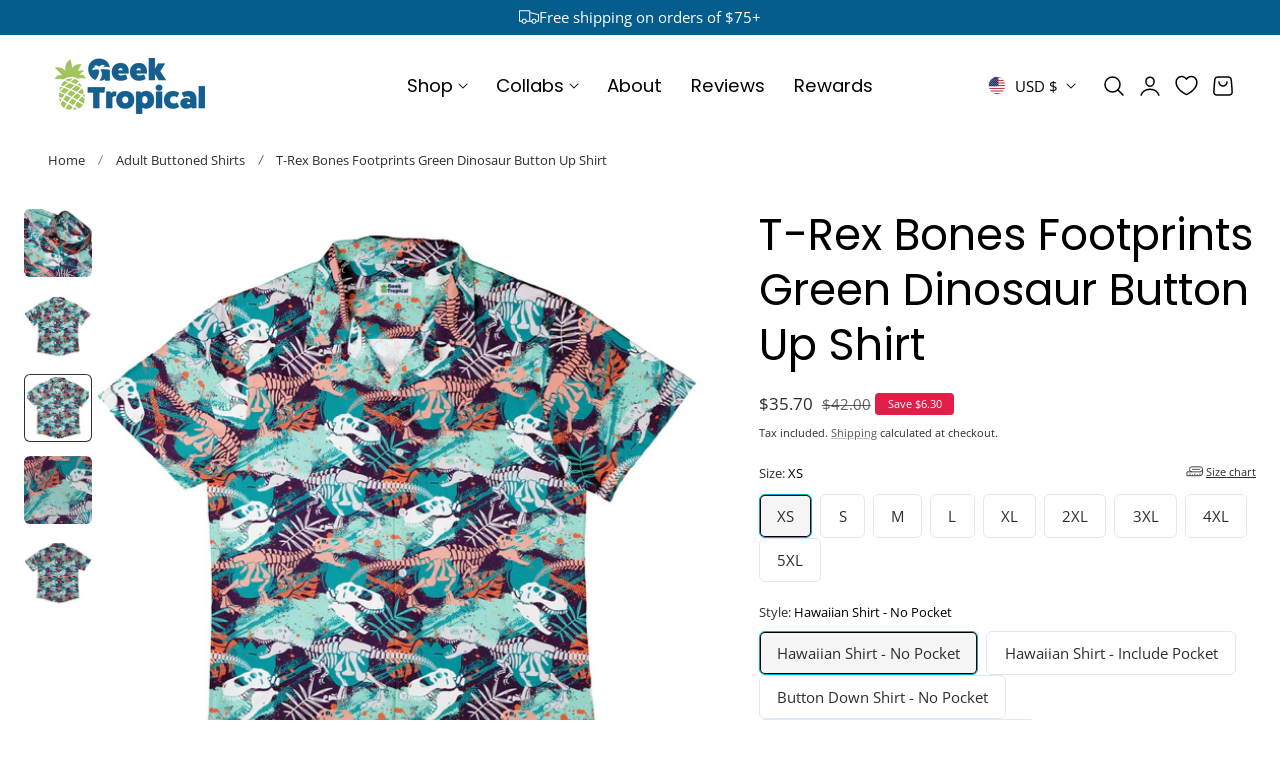

--- FILE ---
content_type: text/html; charset=utf-8
request_url: https://geektropical.com/products/nerdy-hawaiian-shirt-dinosaur-button-up-t-rex-bones-footprints-floral-green
body_size: 87569
content:
<!doctype html>
<html class="no-js" lang="en" dir="ltr">
  <head>
    
       <!-- Google Tag Manager -->
<script>(function(w,d,s,l,i){w[l]=w[l]||[];w[l].push({'gtm.start':
new Date().getTime(),event:'gtm.js'});var f=d.getElementsByTagName(s)[0],
j=d.createElement(s),dl=l!='dataLayer'?'&l='+l:'';j.async=true;j.src=
'https://www.googletagmanager.com/gtm.js?id='+i+dl;f.parentNode.insertBefore(j,f);
})(window,document,'script','dataLayer','GTM-5LRX3RN');</script>
<!-- End Google Tag Manager -->
    
    <meta charset="utf-8">
    <meta http-equiv="X-UA-Compatible" content="IE=edge,chrome=1">
    <meta name="viewport" content="width=device-width, initial-scale=1, maximum-scale=5, viewport-fit=cover">
    <meta name="theme-color" content="">
    <meta name="msapplication-TileColor" content="#2b5797">
    <link rel="apple-touch-icon" sizes="180x180" href="//geektropical.com/cdn/shop/t/149/assets/apple-touch-icon.png?v=17150">
    <link rel="icon" type="image/png" sizes="32x32" href="//geektropical.com/cdn/shop/t/149/assets/favicon-32x32.png?v=17150">
    <link rel="icon" type="image/png" sizes="16x16" href="//geektropical.com/cdn/shop/t/149/assets/favicon-16x16.png?v=17150">
    <link rel="manifest" href="//geektropical.com/cdn/shop/t/149/assets/site.webmanifest?v=17150">
    <link rel="mask-icon" href="//geektropical.com/cdn/shop/t/149/assets/safari-pinned-tab.svg?v=17150" color="#5bbad5">
    <link rel="canonical" href="https://geektropical.com/products/nerdy-hawaiian-shirt-dinosaur-button-up-t-rex-bones-footprints-floral-green"><link rel="icon" type="image/png" href="//geektropical.com/cdn/shop/files/Geek-Tropical-Favicon-2.png?crop=center&height=32&v=1727474363&width=32"><link rel="preconnect" href="https://fonts.shopifycdn.com" crossorigin><title>
      T-Rex Bones Footprints Green Dinosaur Button Up Shirt | Geek Tropical
</title>

    
      <meta name="description" content="At last! Button up shirts that lets your geek out and score tons of compliments doing it! Made from soft and lightweight fabric, these custom button down and Hawaiian shirts have beautiful, sharp, and vibrant prints that will make you and everyone around you fall deep in geeky love. With over 200 prints to choose from, you will never be more proud to show off your geeky personality after selecting a print that shines who you are with a customized style fit for you. Celebrate your inner nerd and join thousands of satisfied unapologetic nerds in our community. Order today at Geek Tropical.Product Description Made with Geeknit™, our ultra-soft, lightweight, and moisture-wicking fabric designed for all day long comfort Branded buttons Regulaxed fit Continuous design between the left and right side of the shirt and the optional pocket Created with eco-friendly inks that are environmentally friendly Licensed art with most purchases benefiting the artist directly Proceeds from e..">
    

    
    <link rel="preload" as="font" href="//geektropical.com/cdn/fonts/open_sans/opensans_n4.c32e4d4eca5273f6d4ee95ddf54b5bbb75fc9b61.woff2" type="font/woff2" crossorigin>
    

    <link rel="preload" as="font" href="//geektropical.com/cdn/fonts/poppins/poppins_n4.0ba78fa5af9b0e1a374041b3ceaadf0a43b41362.woff2" type="font/woff2" crossorigin>
    

    

<meta property="og:site_name" content="Geek Tropical">
<meta property="og:url" content="https://geektropical.com/products/nerdy-hawaiian-shirt-dinosaur-button-up-t-rex-bones-footprints-floral-green">
<meta property="og:title" content="T-Rex Bones Footprints Green Dinosaur Button Up Shirt | Geek Tropical">
<meta property="og:type" content="product">
<meta property="og:description" content="At last! Button up shirts that lets your geek out and score tons of compliments doing it! Made from soft and lightweight fabric, these custom button down and Hawaiian shirts have beautiful, sharp, and vibrant prints that will make you and everyone around you fall deep in geeky love. With over 200 prints to choose from, you will never be more proud to show off your geeky personality after selecting a print that shines who you are with a customized style fit for you. Celebrate your inner nerd and join thousands of satisfied unapologetic nerds in our community. Order today at Geek Tropical.Product Description Made with Geeknit™, our ultra-soft, lightweight, and moisture-wicking fabric designed for all day long comfort Branded buttons Regulaxed fit Continuous design between the left and right side of the shirt and the optional pocket Created with eco-friendly inks that are environmentally friendly Licensed art with most purchases benefiting the artist directly Proceeds from e.."><meta property="og:image" content="http://geektropical.com/cdn/shop/files/t-rex-bones-footprints-green-dinosaur-button-up-shirt-close-293020.jpg?v=1762465705">
  <meta property="og:image:secure_url" content="https://geektropical.com/cdn/shop/files/t-rex-bones-footprints-green-dinosaur-button-up-shirt-close-293020.jpg?v=1762465705">
  <meta property="og:image:width" content="2048">
  <meta property="og:image:height" content="2048"><meta property="og:price:amount" content="35.70">
  <meta property="og:price:currency" content="USD"><meta name="twitter:card" content="summary_large_image">
<meta name="twitter:title" content="T-Rex Bones Footprints Green Dinosaur Button Up Shirt | Geek Tropical">
<meta name="twitter:description" content="At last! Button up shirts that lets your geek out and score tons of compliments doing it! Made from soft and lightweight fabric, these custom button down and Hawaiian shirts have beautiful, sharp, and vibrant prints that will make you and everyone around you fall deep in geeky love. With over 200 prints to choose from, you will never be more proud to show off your geeky personality after selecting a print that shines who you are with a customized style fit for you. Celebrate your inner nerd and join thousands of satisfied unapologetic nerds in our community. Order today at Geek Tropical.Product Description Made with Geeknit™, our ultra-soft, lightweight, and moisture-wicking fabric designed for all day long comfort Branded buttons Regulaxed fit Continuous design between the left and right side of the shirt and the optional pocket Created with eco-friendly inks that are environmentally friendly Licensed art with most purchases benefiting the artist directly Proceeds from e..">

    
    <script>window.performance && window.performance.mark && window.performance.mark('shopify.content_for_header.start');</script><meta name="facebook-domain-verification" content="w9vvbbkfv9dvd7a3x0e1ajhzlzmdm7">
<meta id="shopify-digital-wallet" name="shopify-digital-wallet" content="/56542429335/digital_wallets/dialog">
<meta name="shopify-checkout-api-token" content="140ecc4263eb6ce4b8ada7e50fa0dace">
<meta id="in-context-paypal-metadata" data-shop-id="56542429335" data-venmo-supported="false" data-environment="production" data-locale="en_US" data-paypal-v4="true" data-currency="USD">
<link rel="alternate" type="application/json+oembed" href="https://geektropical.com/products/nerdy-hawaiian-shirt-dinosaur-button-up-t-rex-bones-footprints-floral-green.oembed">
<script async="async" src="/checkouts/internal/preloads.js?locale=en-US"></script>
<link rel="preconnect" href="https://shop.app" crossorigin="anonymous">
<script async="async" src="https://shop.app/checkouts/internal/preloads.js?locale=en-US&shop_id=56542429335" crossorigin="anonymous"></script>
<script id="apple-pay-shop-capabilities" type="application/json">{"shopId":56542429335,"countryCode":"US","currencyCode":"USD","merchantCapabilities":["supports3DS"],"merchantId":"gid:\/\/shopify\/Shop\/56542429335","merchantName":"Geek Tropical","requiredBillingContactFields":["postalAddress","email"],"requiredShippingContactFields":["postalAddress","email"],"shippingType":"shipping","supportedNetworks":["visa","masterCard","amex","discover","elo","jcb"],"total":{"type":"pending","label":"Geek Tropical","amount":"1.00"},"shopifyPaymentsEnabled":true,"supportsSubscriptions":true}</script>
<script id="shopify-features" type="application/json">{"accessToken":"140ecc4263eb6ce4b8ada7e50fa0dace","betas":["rich-media-storefront-analytics"],"domain":"geektropical.com","predictiveSearch":true,"shopId":56542429335,"locale":"en"}</script>
<script>var Shopify = Shopify || {};
Shopify.shop = "herotabletoprpg.myshopify.com";
Shopify.locale = "en";
Shopify.currency = {"active":"USD","rate":"1.0"};
Shopify.country = "US";
Shopify.theme = {"name":"New Year","id":157979771128,"schema_name":"Nimbus","schema_version":"1.6.0","theme_store_id":3094,"role":"main"};
Shopify.theme.handle = "null";
Shopify.theme.style = {"id":null,"handle":null};
Shopify.cdnHost = "geektropical.com/cdn";
Shopify.routes = Shopify.routes || {};
Shopify.routes.root = "/";</script>
<script type="module">!function(o){(o.Shopify=o.Shopify||{}).modules=!0}(window);</script>
<script>!function(o){function n(){var o=[];function n(){o.push(Array.prototype.slice.apply(arguments))}return n.q=o,n}var t=o.Shopify=o.Shopify||{};t.loadFeatures=n(),t.autoloadFeatures=n()}(window);</script>
<script>
  window.ShopifyPay = window.ShopifyPay || {};
  window.ShopifyPay.apiHost = "shop.app\/pay";
  window.ShopifyPay.redirectState = null;
</script>
<script id="shop-js-analytics" type="application/json">{"pageType":"product"}</script>
<script defer="defer" async type="module" src="//geektropical.com/cdn/shopifycloud/shop-js/modules/v2/client.init-shop-cart-sync_BT-GjEfc.en.esm.js"></script>
<script defer="defer" async type="module" src="//geektropical.com/cdn/shopifycloud/shop-js/modules/v2/chunk.common_D58fp_Oc.esm.js"></script>
<script defer="defer" async type="module" src="//geektropical.com/cdn/shopifycloud/shop-js/modules/v2/chunk.modal_xMitdFEc.esm.js"></script>
<script type="module">
  await import("//geektropical.com/cdn/shopifycloud/shop-js/modules/v2/client.init-shop-cart-sync_BT-GjEfc.en.esm.js");
await import("//geektropical.com/cdn/shopifycloud/shop-js/modules/v2/chunk.common_D58fp_Oc.esm.js");
await import("//geektropical.com/cdn/shopifycloud/shop-js/modules/v2/chunk.modal_xMitdFEc.esm.js");

  window.Shopify.SignInWithShop?.initShopCartSync?.({"fedCMEnabled":true,"windoidEnabled":true});

</script>
<script defer="defer" async type="module" src="//geektropical.com/cdn/shopifycloud/shop-js/modules/v2/client.payment-terms_Ci9AEqFq.en.esm.js"></script>
<script defer="defer" async type="module" src="//geektropical.com/cdn/shopifycloud/shop-js/modules/v2/chunk.common_D58fp_Oc.esm.js"></script>
<script defer="defer" async type="module" src="//geektropical.com/cdn/shopifycloud/shop-js/modules/v2/chunk.modal_xMitdFEc.esm.js"></script>
<script type="module">
  await import("//geektropical.com/cdn/shopifycloud/shop-js/modules/v2/client.payment-terms_Ci9AEqFq.en.esm.js");
await import("//geektropical.com/cdn/shopifycloud/shop-js/modules/v2/chunk.common_D58fp_Oc.esm.js");
await import("//geektropical.com/cdn/shopifycloud/shop-js/modules/v2/chunk.modal_xMitdFEc.esm.js");

  
</script>
<script>
  window.Shopify = window.Shopify || {};
  if (!window.Shopify.featureAssets) window.Shopify.featureAssets = {};
  window.Shopify.featureAssets['shop-js'] = {"shop-cart-sync":["modules/v2/client.shop-cart-sync_DZOKe7Ll.en.esm.js","modules/v2/chunk.common_D58fp_Oc.esm.js","modules/v2/chunk.modal_xMitdFEc.esm.js"],"init-fed-cm":["modules/v2/client.init-fed-cm_B6oLuCjv.en.esm.js","modules/v2/chunk.common_D58fp_Oc.esm.js","modules/v2/chunk.modal_xMitdFEc.esm.js"],"shop-cash-offers":["modules/v2/client.shop-cash-offers_D2sdYoxE.en.esm.js","modules/v2/chunk.common_D58fp_Oc.esm.js","modules/v2/chunk.modal_xMitdFEc.esm.js"],"shop-login-button":["modules/v2/client.shop-login-button_QeVjl5Y3.en.esm.js","modules/v2/chunk.common_D58fp_Oc.esm.js","modules/v2/chunk.modal_xMitdFEc.esm.js"],"pay-button":["modules/v2/client.pay-button_DXTOsIq6.en.esm.js","modules/v2/chunk.common_D58fp_Oc.esm.js","modules/v2/chunk.modal_xMitdFEc.esm.js"],"shop-button":["modules/v2/client.shop-button_DQZHx9pm.en.esm.js","modules/v2/chunk.common_D58fp_Oc.esm.js","modules/v2/chunk.modal_xMitdFEc.esm.js"],"avatar":["modules/v2/client.avatar_BTnouDA3.en.esm.js"],"init-windoid":["modules/v2/client.init-windoid_CR1B-cfM.en.esm.js","modules/v2/chunk.common_D58fp_Oc.esm.js","modules/v2/chunk.modal_xMitdFEc.esm.js"],"init-shop-for-new-customer-accounts":["modules/v2/client.init-shop-for-new-customer-accounts_C_vY_xzh.en.esm.js","modules/v2/client.shop-login-button_QeVjl5Y3.en.esm.js","modules/v2/chunk.common_D58fp_Oc.esm.js","modules/v2/chunk.modal_xMitdFEc.esm.js"],"init-shop-email-lookup-coordinator":["modules/v2/client.init-shop-email-lookup-coordinator_BI7n9ZSv.en.esm.js","modules/v2/chunk.common_D58fp_Oc.esm.js","modules/v2/chunk.modal_xMitdFEc.esm.js"],"init-shop-cart-sync":["modules/v2/client.init-shop-cart-sync_BT-GjEfc.en.esm.js","modules/v2/chunk.common_D58fp_Oc.esm.js","modules/v2/chunk.modal_xMitdFEc.esm.js"],"shop-toast-manager":["modules/v2/client.shop-toast-manager_DiYdP3xc.en.esm.js","modules/v2/chunk.common_D58fp_Oc.esm.js","modules/v2/chunk.modal_xMitdFEc.esm.js"],"init-customer-accounts":["modules/v2/client.init-customer-accounts_D9ZNqS-Q.en.esm.js","modules/v2/client.shop-login-button_QeVjl5Y3.en.esm.js","modules/v2/chunk.common_D58fp_Oc.esm.js","modules/v2/chunk.modal_xMitdFEc.esm.js"],"init-customer-accounts-sign-up":["modules/v2/client.init-customer-accounts-sign-up_iGw4briv.en.esm.js","modules/v2/client.shop-login-button_QeVjl5Y3.en.esm.js","modules/v2/chunk.common_D58fp_Oc.esm.js","modules/v2/chunk.modal_xMitdFEc.esm.js"],"shop-follow-button":["modules/v2/client.shop-follow-button_CqMgW2wH.en.esm.js","modules/v2/chunk.common_D58fp_Oc.esm.js","modules/v2/chunk.modal_xMitdFEc.esm.js"],"checkout-modal":["modules/v2/client.checkout-modal_xHeaAweL.en.esm.js","modules/v2/chunk.common_D58fp_Oc.esm.js","modules/v2/chunk.modal_xMitdFEc.esm.js"],"shop-login":["modules/v2/client.shop-login_D91U-Q7h.en.esm.js","modules/v2/chunk.common_D58fp_Oc.esm.js","modules/v2/chunk.modal_xMitdFEc.esm.js"],"lead-capture":["modules/v2/client.lead-capture_BJmE1dJe.en.esm.js","modules/v2/chunk.common_D58fp_Oc.esm.js","modules/v2/chunk.modal_xMitdFEc.esm.js"],"payment-terms":["modules/v2/client.payment-terms_Ci9AEqFq.en.esm.js","modules/v2/chunk.common_D58fp_Oc.esm.js","modules/v2/chunk.modal_xMitdFEc.esm.js"]};
</script>
<script>(function() {
  var isLoaded = false;
  function asyncLoad() {
    if (isLoaded) return;
    isLoaded = true;
    var urls = ["https:\/\/loox.io\/widget\/NJbhRg0LVj\/loox.1658075045611.js?shop=herotabletoprpg.myshopify.com","https:\/\/cdn.rebuyengine.com\/onsite\/js\/rebuy.js?shop=herotabletoprpg.myshopify.com","\/\/cdn.shopify.com\/proxy\/f2036053f93a07cda39b7a22765ac8a1ebf5ffacbbebb9fdfbcbc7673c1b0605\/clkj-online.oss-cn-hongkong.aliyuncs.com\/shopify-sdk\/bootstrap.js?shop=herotabletoprpg.myshopify.com\u0026sp-cache-control=cHVibGljLCBtYXgtYWdlPTkwMA","https:\/\/shopify-extension.getredo.com\/main.js?widget_id=t55v6b0euhp79os\u0026shop=herotabletoprpg.myshopify.com"];
    for (var i = 0; i < urls.length; i++) {
      var s = document.createElement('script');
      s.type = 'text/javascript';
      s.async = true;
      s.src = urls[i];
      var x = document.getElementsByTagName('script')[0];
      x.parentNode.insertBefore(s, x);
    }
  };
  if(window.attachEvent) {
    window.attachEvent('onload', asyncLoad);
  } else {
    window.addEventListener('load', asyncLoad, false);
  }
})();</script>
<script id="__st">var __st={"a":56542429335,"offset":-25200,"reqid":"cc2a4d9c-d8ee-4617-b0c1-8e74e06e811e-1769427777","pageurl":"geektropical.com\/products\/nerdy-hawaiian-shirt-dinosaur-button-up-t-rex-bones-footprints-floral-green","u":"1b2851331b67","p":"product","rtyp":"product","rid":7562311794936};</script>
<script>window.ShopifyPaypalV4VisibilityTracking = true;</script>
<script id="captcha-bootstrap">!function(){'use strict';const t='contact',e='account',n='new_comment',o=[[t,t],['blogs',n],['comments',n],[t,'customer']],c=[[e,'customer_login'],[e,'guest_login'],[e,'recover_customer_password'],[e,'create_customer']],r=t=>t.map((([t,e])=>`form[action*='/${t}']:not([data-nocaptcha='true']) input[name='form_type'][value='${e}']`)).join(','),a=t=>()=>t?[...document.querySelectorAll(t)].map((t=>t.form)):[];function s(){const t=[...o],e=r(t);return a(e)}const i='password',u='form_key',d=['recaptcha-v3-token','g-recaptcha-response','h-captcha-response',i],f=()=>{try{return window.sessionStorage}catch{return}},m='__shopify_v',_=t=>t.elements[u];function p(t,e,n=!1){try{const o=window.sessionStorage,c=JSON.parse(o.getItem(e)),{data:r}=function(t){const{data:e,action:n}=t;return t[m]||n?{data:e,action:n}:{data:t,action:n}}(c);for(const[e,n]of Object.entries(r))t.elements[e]&&(t.elements[e].value=n);n&&o.removeItem(e)}catch(o){console.error('form repopulation failed',{error:o})}}const l='form_type',E='cptcha';function T(t){t.dataset[E]=!0}const w=window,h=w.document,L='Shopify',v='ce_forms',y='captcha';let A=!1;((t,e)=>{const n=(g='f06e6c50-85a8-45c8-87d0-21a2b65856fe',I='https://cdn.shopify.com/shopifycloud/storefront-forms-hcaptcha/ce_storefront_forms_captcha_hcaptcha.v1.5.2.iife.js',D={infoText:'Protected by hCaptcha',privacyText:'Privacy',termsText:'Terms'},(t,e,n)=>{const o=w[L][v],c=o.bindForm;if(c)return c(t,g,e,D).then(n);var r;o.q.push([[t,g,e,D],n]),r=I,A||(h.body.append(Object.assign(h.createElement('script'),{id:'captcha-provider',async:!0,src:r})),A=!0)});var g,I,D;w[L]=w[L]||{},w[L][v]=w[L][v]||{},w[L][v].q=[],w[L][y]=w[L][y]||{},w[L][y].protect=function(t,e){n(t,void 0,e),T(t)},Object.freeze(w[L][y]),function(t,e,n,w,h,L){const[v,y,A,g]=function(t,e,n){const i=e?o:[],u=t?c:[],d=[...i,...u],f=r(d),m=r(i),_=r(d.filter((([t,e])=>n.includes(e))));return[a(f),a(m),a(_),s()]}(w,h,L),I=t=>{const e=t.target;return e instanceof HTMLFormElement?e:e&&e.form},D=t=>v().includes(t);t.addEventListener('submit',(t=>{const e=I(t);if(!e)return;const n=D(e)&&!e.dataset.hcaptchaBound&&!e.dataset.recaptchaBound,o=_(e),c=g().includes(e)&&(!o||!o.value);(n||c)&&t.preventDefault(),c&&!n&&(function(t){try{if(!f())return;!function(t){const e=f();if(!e)return;const n=_(t);if(!n)return;const o=n.value;o&&e.removeItem(o)}(t);const e=Array.from(Array(32),(()=>Math.random().toString(36)[2])).join('');!function(t,e){_(t)||t.append(Object.assign(document.createElement('input'),{type:'hidden',name:u})),t.elements[u].value=e}(t,e),function(t,e){const n=f();if(!n)return;const o=[...t.querySelectorAll(`input[type='${i}']`)].map((({name:t})=>t)),c=[...d,...o],r={};for(const[a,s]of new FormData(t).entries())c.includes(a)||(r[a]=s);n.setItem(e,JSON.stringify({[m]:1,action:t.action,data:r}))}(t,e)}catch(e){console.error('failed to persist form',e)}}(e),e.submit())}));const S=(t,e)=>{t&&!t.dataset[E]&&(n(t,e.some((e=>e===t))),T(t))};for(const o of['focusin','change'])t.addEventListener(o,(t=>{const e=I(t);D(e)&&S(e,y())}));const B=e.get('form_key'),M=e.get(l),P=B&&M;t.addEventListener('DOMContentLoaded',(()=>{const t=y();if(P)for(const e of t)e.elements[l].value===M&&p(e,B);[...new Set([...A(),...v().filter((t=>'true'===t.dataset.shopifyCaptcha))])].forEach((e=>S(e,t)))}))}(h,new URLSearchParams(w.location.search),n,t,e,['guest_login'])})(!0,!0)}();</script>
<script integrity="sha256-4kQ18oKyAcykRKYeNunJcIwy7WH5gtpwJnB7kiuLZ1E=" data-source-attribution="shopify.loadfeatures" defer="defer" src="//geektropical.com/cdn/shopifycloud/storefront/assets/storefront/load_feature-a0a9edcb.js" crossorigin="anonymous"></script>
<script crossorigin="anonymous" defer="defer" src="//geektropical.com/cdn/shopifycloud/storefront/assets/shopify_pay/storefront-65b4c6d7.js?v=20250812"></script>
<script data-source-attribution="shopify.dynamic_checkout.dynamic.init">var Shopify=Shopify||{};Shopify.PaymentButton=Shopify.PaymentButton||{isStorefrontPortableWallets:!0,init:function(){window.Shopify.PaymentButton.init=function(){};var t=document.createElement("script");t.src="https://geektropical.com/cdn/shopifycloud/portable-wallets/latest/portable-wallets.en.js",t.type="module",document.head.appendChild(t)}};
</script>
<script data-source-attribution="shopify.dynamic_checkout.buyer_consent">
  function portableWalletsHideBuyerConsent(e){var t=document.getElementById("shopify-buyer-consent"),n=document.getElementById("shopify-subscription-policy-button");t&&n&&(t.classList.add("hidden"),t.setAttribute("aria-hidden","true"),n.removeEventListener("click",e))}function portableWalletsShowBuyerConsent(e){var t=document.getElementById("shopify-buyer-consent"),n=document.getElementById("shopify-subscription-policy-button");t&&n&&(t.classList.remove("hidden"),t.removeAttribute("aria-hidden"),n.addEventListener("click",e))}window.Shopify?.PaymentButton&&(window.Shopify.PaymentButton.hideBuyerConsent=portableWalletsHideBuyerConsent,window.Shopify.PaymentButton.showBuyerConsent=portableWalletsShowBuyerConsent);
</script>
<script data-source-attribution="shopify.dynamic_checkout.cart.bootstrap">document.addEventListener("DOMContentLoaded",(function(){function t(){return document.querySelector("shopify-accelerated-checkout-cart, shopify-accelerated-checkout")}if(t())Shopify.PaymentButton.init();else{new MutationObserver((function(e,n){t()&&(Shopify.PaymentButton.init(),n.disconnect())})).observe(document.body,{childList:!0,subtree:!0})}}));
</script>
<link id="shopify-accelerated-checkout-styles" rel="stylesheet" media="screen" href="https://geektropical.com/cdn/shopifycloud/portable-wallets/latest/accelerated-checkout-backwards-compat.css" crossorigin="anonymous">
<style id="shopify-accelerated-checkout-cart">
        #shopify-buyer-consent {
  margin-top: 1em;
  display: inline-block;
  width: 100%;
}

#shopify-buyer-consent.hidden {
  display: none;
}

#shopify-subscription-policy-button {
  background: none;
  border: none;
  padding: 0;
  text-decoration: underline;
  font-size: inherit;
  cursor: pointer;
}

#shopify-subscription-policy-button::before {
  box-shadow: none;
}

      </style>

<script>window.performance && window.performance.mark && window.performance.mark('shopify.content_for_header.end');</script>

    
<style data-shopify>

  @font-face {
  font-family: "Open Sans";
  font-weight: 400;
  font-style: normal;
  font-display: swap;
  src: url("//geektropical.com/cdn/fonts/open_sans/opensans_n4.c32e4d4eca5273f6d4ee95ddf54b5bbb75fc9b61.woff2") format("woff2"),
       url("//geektropical.com/cdn/fonts/open_sans/opensans_n4.5f3406f8d94162b37bfa232b486ac93ee892406d.woff") format("woff");
}

  @font-face {
  font-family: "Open Sans";
  font-weight: 500;
  font-style: normal;
  font-display: swap;
  src: url("//geektropical.com/cdn/fonts/open_sans/opensans_n5.500dcf21ddee5bc5855ad3a20394d3bc363c217c.woff2") format("woff2"),
       url("//geektropical.com/cdn/fonts/open_sans/opensans_n5.af1a06d824dccfb4d400ba874ef19176651ec834.woff") format("woff");
}

  @font-face {
  font-family: "Open Sans";
  font-weight: 600;
  font-style: normal;
  font-display: swap;
  src: url("//geektropical.com/cdn/fonts/open_sans/opensans_n6.15aeff3c913c3fe570c19cdfeed14ce10d09fb08.woff2") format("woff2"),
       url("//geektropical.com/cdn/fonts/open_sans/opensans_n6.14bef14c75f8837a87f70ce22013cb146ee3e9f3.woff") format("woff");
}

  @font-face {
  font-family: "Open Sans";
  font-weight: 700;
  font-style: normal;
  font-display: swap;
  src: url("//geektropical.com/cdn/fonts/open_sans/opensans_n7.a9393be1574ea8606c68f4441806b2711d0d13e4.woff2") format("woff2"),
       url("//geektropical.com/cdn/fonts/open_sans/opensans_n7.7b8af34a6ebf52beb1a4c1d8c73ad6910ec2e553.woff") format("woff");
}

  @font-face {
  font-family: "Open Sans";
  font-weight: 400;
  font-style: italic;
  font-display: swap;
  src: url("//geektropical.com/cdn/fonts/open_sans/opensans_i4.6f1d45f7a46916cc95c694aab32ecbf7509cbf33.woff2") format("woff2"),
       url("//geektropical.com/cdn/fonts/open_sans/opensans_i4.4efaa52d5a57aa9a57c1556cc2b7465d18839daa.woff") format("woff");
}

  @font-face {
  font-family: "Open Sans";
  font-weight: 700;
  font-style: italic;
  font-display: swap;
  src: url("//geektropical.com/cdn/fonts/open_sans/opensans_i7.916ced2e2ce15f7fcd95d196601a15e7b89ee9a4.woff2") format("woff2"),
       url("//geektropical.com/cdn/fonts/open_sans/opensans_i7.99a9cff8c86ea65461de497ade3d515a98f8b32a.woff") format("woff");
}

  @font-face {
  font-family: Poppins;
  font-weight: 400;
  font-style: normal;
  font-display: swap;
  src: url("//geektropical.com/cdn/fonts/poppins/poppins_n4.0ba78fa5af9b0e1a374041b3ceaadf0a43b41362.woff2") format("woff2"),
       url("//geektropical.com/cdn/fonts/poppins/poppins_n4.214741a72ff2596839fc9760ee7a770386cf16ca.woff") format("woff");
}

  @font-face {
  font-family: Poppins;
  font-weight: 500;
  font-style: normal;
  font-display: swap;
  src: url("//geektropical.com/cdn/fonts/poppins/poppins_n5.ad5b4b72b59a00358afc706450c864c3c8323842.woff2") format("woff2"),
       url("//geektropical.com/cdn/fonts/poppins/poppins_n5.33757fdf985af2d24b32fcd84c9a09224d4b2c39.woff") format("woff");
}

  @font-face {
  font-family: Poppins;
  font-weight: 600;
  font-style: normal;
  font-display: swap;
  src: url("//geektropical.com/cdn/fonts/poppins/poppins_n6.aa29d4918bc243723d56b59572e18228ed0786f6.woff2") format("woff2"),
       url("//geektropical.com/cdn/fonts/poppins/poppins_n6.5f815d845fe073750885d5b7e619ee00e8111208.woff") format("woff");
}

  @font-face {
  font-family: Poppins;
  font-weight: 700;
  font-style: normal;
  font-display: swap;
  src: url("//geektropical.com/cdn/fonts/poppins/poppins_n7.56758dcf284489feb014a026f3727f2f20a54626.woff2") format("woff2"),
       url("//geektropical.com/cdn/fonts/poppins/poppins_n7.f34f55d9b3d3205d2cd6f64955ff4b36f0cfd8da.woff") format("woff");
}

  @font-face {
  font-family: Poppins;
  font-weight: 400;
  font-style: italic;
  font-display: swap;
  src: url("//geektropical.com/cdn/fonts/poppins/poppins_i4.846ad1e22474f856bd6b81ba4585a60799a9f5d2.woff2") format("woff2"),
       url("//geektropical.com/cdn/fonts/poppins/poppins_i4.56b43284e8b52fc64c1fd271f289a39e8477e9ec.woff") format("woff");
}

  @font-face {
  font-family: Poppins;
  font-weight: 700;
  font-style: italic;
  font-display: swap;
  src: url("//geektropical.com/cdn/fonts/poppins/poppins_i7.42fd71da11e9d101e1e6c7932199f925f9eea42d.woff2") format("woff2"),
       url("//geektropical.com/cdn/fonts/poppins/poppins_i7.ec8499dbd7616004e21155106d13837fff4cf556.woff") format("woff");
}


/**
 * Typography
 * https://type-scale.com/
 */
 :root {
    --size-hxl: 4.0rem;
    --size-h0: 3.6rem;
    --size-h1: 3.2rem;
    --size-h2: 2.8rem;
    --size-h3: 2.2rem;
    --size-h4: 1.8rem;
    --size-h5: 1.6rem;
    --size-h6: 1.5rem;
    --size-large:1.6rem;  
    --size-body: 1.5rem;  
    --size-small:1.3rem;
    --size-tiny: 1.2rem;
  }
@media only screen and (min-width: 990px) {
    :root {
      --size-hxl: 5.6rem;
      --size-h0: 4.8rem;
      --size-h1: 4rem;
      --size-h2: 3.2rem;
      --size-h3: 2.8rem;
      --size-h4: 2.2rem;
      --size-h5: 1.7rem;
      --size-h6: 1.6rem;
      --size-large:1.75rem; 
      --size-body: 1.6rem;  
      --size-small:1.4rem;
      --size-tiny: 1.2rem;
    }
  }


      :root{
        /*Color*/
        --color-background: 255 255 255;
        --color-foreground: 44 45 46;
        --color-heading: 0 0 0;
        --color-accent: 0 171 196;
        --color-border: 224 230 244; 
        --color-input-border: 216 220 229;
        --color-overlay: 51 51 51;
        --color-drawer-background: 255 255 255;
        --color-header-background: 255 255 255;
        --color-header-text: 0 0 0;
        --color-header-link-hover: 0 171 196;
        --color-footer-background: 246 246 246;
        --color-footer-border: 221 221 221;
        --color-footer-heading: 0 0 0;
        --color-footer-text: 0 0 0;
        --color-footer-link: 0 0 0;
        --color-footer-link-hover: 68 68 68;
        --color-placeholder-bg:#f1f1f1;
        --color-placeholder-fill:rgba(var(--color-foreground)/0.5);

        --color-price-discount-background: 225 29 72;--color-price-discount:255 255 255;
        --color-sold-out-background: 204 204 204;--color-sold-out:0 0 0;
        --color-stars: 255 170 71;
        --color-background-card:245 245 245;
       
        /*Button*/
        --btn-solid-bg: 0 171 196;
        --btn-solid-border: 0 171 196;
        --btn-solid-bg-hover: 0 171 196;
        --btn-solid-border-hover: 0 171 196;
        --btn-solid-text: 255 255 255;
        --btn-solid-text-hover: 255 255 255;
        --btn-solid-text-white:0 0 0;
        --btn-solid-white-bg:44 45 46;
        --btn-secondary-solid-bg: 255 236 225;
        --btn-secondary-solid-border: 255 236 225;
        --btn-secondary-solid-text: 255 91 0;
        --btn-secondary-solid-text-hover: 255 91 0;
        --btn-secondary-solid-bg-hover: 255 227 210;
        --btn-secondary-solid-border-hover: 255 227 210;
        --btn-outline-border: 0 171 196;
        --btn-outline-text: 0 171 196;
        --btn-outline-text-white-hover: 0 171 196;
        --btn-underlined-text: 0 171 196;
        --btn-underlined-bg: 0 171 196;
      }
     
      :root{
        /* Appearance and spacing */
        --dropdown-radius: 6px;
        --inputs-radius: 6px;
        --color-shadow:var(--color-heading);
        --shadow: 0 5px 30px rgb(var(--color-heading) / 0.1);
        --shadow-sm: 0 2px 8px rgb(var(--color-heading) / 0.1);
        --badge-corner-radius: 0.4rem;
      }
      :root {
       
        /*Font*/
        --font-body-family: "Open Sans", sans-serif;
        --font-body-style: normal;
        --font-body-weight: 400;
        --font-body-weight-bold: 700;

        --font-heading-family: Poppins, sans-serif;
        --font-heading-style: normal;
        --font-heading-weight: 400;
        --font-heading-weight-bold: 700;

        --font-body-scale: 0.96;
        --font-heading-scale: 1.15;

        --text-size-hxl : calc(var(--font-heading-scale)*var(--size-hxl));
        --text-size-h0 : calc(var(--font-heading-scale)*var(--size-h0));
        --text-size-h1 : calc(var(--font-heading-scale)*var(--size-h1));
        --text-size-h2 : calc(var(--font-heading-scale)*var(--size-h2));
        --text-size-h3 : calc(var(--font-heading-scale)*var(--size-h3));
        --text-size-h4 : calc(var(--font-heading-scale)*var(--size-h4));
        --text-size-h5 : calc(var(--font-heading-scale)*var(--size-h5));
        --text-size-h6 : calc(var(--font-heading-scale)*var(--size-h6));
        --text-size-large : calc(var(--font-body-scale)*var(--size-large));
        --text-size-base : calc(var(--font-body-scale)*var(--size-body));
        --text-size-small : calc(var(--font-body-scale)*var(--size-small));
        --text-size-tiny : calc(var(--font-body-scale)*var(--size-tiny));

        --font-heading-spacing: 0px;
        --font-body-spacing: 0px;
        --font-heading-transform: none;
        --font-subheading-family: var(--font-body-family) ;
        --font-subheading-scale:  1.0;
        --font-subheading-spacing: 2px;
        --font-subheading-transform: uppercase;
        --font-subheading-weight: 500;
        --text-size-subheading:  calc(var(--font-subheading-scale)* 1.2rem);
        --font-card-title-family: var(--font-heading-family) ;
        --font-card-title-scale:  1.0;
        --font-card-title-spacing: 0px;
        --font-card-title-transform: none;
        --font-card-title-weight: medium;


        --container-max-width:1300px;
        --fluid-container-width:100%;
        --inputs-border-width:1px;
        --icon-stroke-width: 1.5;
        --icon-style : ;
        
        /* Buttons */
        --btn-padding-vertical:8px;
        --btn-padding-horizontal:28px;
        --btn-padding-vertical-sm:0.8rem;
        --btn-padding-horizontal-sm:1.6rem;
        --height-btn: 48px;
        --thickness-btn-outline: 1px;
        --thickness-btn-underline: 1px;
        --inputs-thickness: 1px;

        --btn-font-family:  var(--font-body-family) ;
        --btn-font-scale :0.98;
        --btn-font-size: calc(var(--btn-font-scale) * 1.6rem);
        --btn-font-spacing: 0px;
        --btn-font-weight: 500;
        --btn-font-transform: none;
        --btn-border-radius:6px;
        

        --media-radius: 6px;
        --fluid-offset:24px;
        --max-width-drawer:540px;

        /*Animation hover*/
        
        --btn-transform: scaleX(0);
        --btn-transform-origin: center right;
        --btn-transform-hover: none;
        --btn-transform-origin-hover:center left;
        --btn-opacity: 1;
        --btn-opacity-hover: 1;
      }
      :root {
        --duration-short: 100ms;
        --duration-default: 200ms;
        --duration-announcement-bar: 250ms;
        --duration-medium: 300ms;
        --duration-long: 500ms;
        --duration-extra-long: 600ms;
        --duration-extra-longer: 750ms;
        --duration-extended: 0.5s;
        --ease-out-slow: cubic-bezier(.26,.54,.32,1);
        --animation-slide-in: slideIn  var(--duration-extended) var(--ease-out-slow) forwards;
        --animation-fade-in: fadeIn var(--duration-extended) var(--ease-out-slow);
      }

        shopify-accelerated-checkout {
          --shopify-accelerated-checkout-button-block-size: var(--height-btn);
          --shopify-accelerated-checkout-button-border-radius: var(--btn-border-radius);
          --shopify-accelerated-checkout-button-box-shadow: none;
          --shopify-accelerated-checkout-skeleton-background-color: #dedede;
          --shopify-accelerated-checkout-skeleton-animation-opacity-start: 1;
          --shopify-accelerated-checkout-skeleton-animation-opacity-end: 0.5;
          --shopify-accelerated-checkout-skeleton-animation-duration: 4s;
          --shopify-accelerated-checkout-skeleton-animation-timing-function: ease;
        }

        shopify-accelerated-checkout-cart {
          --shopify-accelerated-checkout-button-block-size: var(--height-btn);
          --shopify-accelerated-checkout-button-inline-size: var(--height-btn);
          --shopify-accelerated-checkout-button-border-radius:var(--btn-border-radius);
          --shopify-accelerated-checkout-button-box-shadow: none;
          --shopify-accelerated-checkout-inline-alignment: flex-center;
          --shopify-accelerated-checkout-row-gap: 8px;
          --shopify-accelerated-checkout-skeleton-background-color: #dedede;
          --shopify-accelerated-checkout-skeleton-animation-opacity-start: 1;
          --shopify-accelerated-checkout-skeleton-animation-opacity-end: 0.5;
          --shopify-accelerated-checkout-skeleton-animation-duration: 4s;
          --shopify-accelerated-checkout-skeleton-animation-timing-function: ease;
        }
      

      *,
      *::before,
      *::after {
        box-sizing: inherit;
      }

      html {
        box-sizing: border-box;
        font-size: calc(var(--font-body-scale) * 62.25%);
        height: 100%;
      }

      body {
        text-rendering: optimizeSpeed;
        display: flex;
        flex-direction: column;
        justify-content:start;
        overflow-wrap: break-word;
        margin: 0;
        letter-spacing: var(--font-body-spacing);
        line-height: calc(1 + 0.8 / var(--font-body-scale));
        font-family: var(--font-body-family);
        font-style: var(--font-body-style);
        font-weight: var(--font-body-weight);
        font-size: var(--text-size-base);
        color:rgb(var(--color-foreground));
        background-color: rgb(var(--color-background));
      }
      

      @media screen and (min-width: 750px) {
        body {
          font-size: var(--text-size-base);
        }
      }
      .no-js .no-js-hidden {
          display: none ;
      }</style>

    <link href="//geektropical.com/cdn/shop/t/149/assets/theme.css?v=175099496332128619391767814950" rel="stylesheet" type="text/css" media="all" />
    
    <script src="//geektropical.com/cdn/shop/t/149/assets/vendor.js?v=159107135763146981071767814951" defer="defer"></script>
<script src="//geektropical.com/cdn/shop/t/149/assets/constants.js?v=58251544750838685771767814905" defer="defer"></script>
<script src="//geektropical.com/cdn/shop/t/149/assets/pubsub.js?v=158357773527763999511767814927" defer="defer"></script>
<script src="//geektropical.com/cdn/shop/t/149/assets/theme.js?v=51024455674584033871767814950" defer="defer"></script><script src="//geektropical.com/cdn/shop/t/149/assets/animations.js?v=42119437843606348031767814884" defer="defer"></script> 
    <script>
      document.documentElement.className = document.documentElement.className.replace('no-js', 'js');
      if (Shopify.designMode) {
        document.documentElement.classList.add('shopify-design-mode');
      }
    </script><link href="//geektropical.com/cdn/shop/t/149/assets/component-localization-form.css?v=111394839899783459601767814895" rel="stylesheet" type="text/css" media="all" />
      <script src="//geektropical.com/cdn/shop/t/149/assets/localization-form.js?v=169565320306168926741767814913" defer="defer"></script><link rel="stylesheet" href="//geektropical.com/cdn/shop/t/149/assets/component-predictive-search.css?v=121641787366765705261767814899" media="print" onload="this.media='all'" >








  <!-- BEGIN app block: shopify://apps/redo/blocks/redo_app_embed/c613644b-6df4-4d11-b336-43a5c06745a1 --><!-- BEGIN app snippet: env -->

<script>
  if (typeof process === "undefined") {
    process = {};
  }
  process.env ??= {};
  process.env.AMPLITUDE_API_KEY = "b5eacb35b49c693d959231826b35f7ca";
  process.env.IPIFY_API_KEY = "at_S8q5xe1hwi5jKf6CSb4V661KXTKK2";
  process.env.REDO_API_URL = "https://shopify-cdn.getredo.com";
  process.env.REDO_CHAT_WIDGET_URL = "https://chat-widget.getredo.com";
  process.env.REDO_SHOPIFY_SERVER_URL = "https://shopify-server.getredo.com";

  if (typeof redoStorefront === "undefined") {
    redoStorefront = {};
  }
  redoStorefront.env ??= {};
  redoStorefront.env.AMPLITUDE_API_KEY = "b5eacb35b49c693d959231826b35f7ca";
  redoStorefront.env.IPIFY_API_KEY = "at_S8q5xe1hwi5jKf6CSb4V661KXTKK2";
  redoStorefront.env.REDO_API_URL = "https://shopify-cdn.getredo.com";
  redoStorefront.env.REDO_CHAT_WIDGET_URL = "https://chat-widget.getredo.com";
  redoStorefront.env.REDO_SHOPIFY_SERVER_URL = "https://shopify-server.getredo.com";
</script>
<!-- END app snippet -->
<script>
  const parts = navigator.userAgent.split(" ").map(part => btoa(part)).join("").replace(/=/g, "").toLowerCase();
  if (!parts.includes("2hyb21lluxpz2h0ag91c2") && !parts.includes("w90bwzwcg93zxikdiwmjipk")) {
    const script = document.createElement("script");
    script.async = true;
    script.src = "https://cdn.shopify.com/extensions/019bf8eb-30e5-7ad9-8caa-0c98909cf73c/redo-v1.140344/assets/main.js";
    document.head.appendChild(script);
  }
</script>

<!-- END app block --><!-- BEGIN app block: shopify://apps/tinyseo/blocks/breadcrumbs-json-ld-embed/0605268f-f7c4-4e95-b560-e43df7d59ae4 --><script type="application/ld+json" id="tinyimg-breadcrumbs-json-ld">
      {
        "@context": "https://schema.org",
        "@type": "BreadcrumbList",
        "itemListElement": [
          {
            "@type": "ListItem",
            "position": 1,
            "item": {
              "@id": "https://geektropical.com",
          "name": "Home"
        }
      }
      
        
        
      ,{
        "@type": "ListItem",
        "position": 2,
        "item": {
          "@id": "https://geektropical.com/products/nerdy-hawaiian-shirt-dinosaur-button-up-t-rex-bones-footprints-floral-green",
          "name": "T-Rex Bones Footprints Green Dinosaur Button Up Shirt"
        }
      }
      
      ]
    }
  </script>
<!-- END app block --><!-- BEGIN app block: shopify://apps/tinyseo/blocks/product-json-ld-embed/0605268f-f7c4-4e95-b560-e43df7d59ae4 --><script type="application/ld+json" id="tinyimg-product-json-ld">{
  "@context": "https://schema.org/",
  "@type": "Product",
  "@id": "https://geektropical.com/products/nerdy-hawaiian-shirt-dinosaur-button-up-t-rex-bones-footprints-floral-green",

  "category": "Shirts",
  

  
  
  

  

  "weight": {
  "@type": "QuantitativeValue",
  "value": "4.8",
  "unitCode": "ONZ"
  },"offers" : [
  {
  "@type" : "Offer" ,
  "gtin8": "00577272",

  "sku": "GTBTT2649XHSNP",
  
  "priceCurrency" : "USD" ,
  "price": "35.7",
  "priceValidUntil": "2026-04-26",
  
  
  "priceSpecification": {
    "@type": "UnitPriceSpecification",
    "price": "42.0",
    "priceCurrency": "USD",
    "priceType": "https://schema.org/ListPrice"
  },
  
  
  
  "availability" : "http://schema.org/InStock",
  
  "itemCondition": "http://schema.org/NewCondition",
  

  "name": "XS / Hawaiian Shirt - No Pocket",
  "url" : "https://geektropical.com/products/nerdy-hawaiian-shirt-dinosaur-button-up-t-rex-bones-footprints-floral-green?variant=44030600577272",
  
  "image": "https://geektropical.com/cdn/shop/files/T-Rex-Bones-Footprints-Green-Dinosaur_Hawaiian-Shirt-Front-2_076d4d51-e8b4-455c-b49d-266f670ea12f-643590.jpg?v=1717698626",

  
  
  
  
  "seller" : {
  "@type" : "Organization",
  "name" : "Geek Tropical"
  }
  },
  {
  "@type" : "Offer" ,
  "gtin8": "00610040",

  "sku": "GTBTT2649XHSIP",
  
  "priceCurrency" : "USD" ,
  "price": "35.7",
  "priceValidUntil": "2026-04-26",
  
  
  "priceSpecification": {
    "@type": "UnitPriceSpecification",
    "price": "42.0",
    "priceCurrency": "USD",
    "priceType": "https://schema.org/ListPrice"
  },
  
  
  
  "availability" : "http://schema.org/InStock",
  
  "itemCondition": "http://schema.org/NewCondition",
  

  "name": "XS / Hawaiian Shirt - Include Pocket",
  "url" : "https://geektropical.com/products/nerdy-hawaiian-shirt-dinosaur-button-up-t-rex-bones-footprints-floral-green?variant=44030600610040",
  
  "image": "https://geektropical.com/cdn/shop/files/T-Rex-Bones-Footprints-Green-Dinosaur_Hawaiian-Shirt-Front-2_076d4d51-e8b4-455c-b49d-266f670ea12f-643590.jpg?v=1717698626",

  
  
  
  
  "seller" : {
  "@type" : "Organization",
  "name" : "Geek Tropical"
  }
  },
  {
  "@type" : "Offer" ,
  "gtin8": "00642808",

  "sku": "GTBTT2649XBDSNP",
  
  "priceCurrency" : "USD" ,
  "price": "35.7",
  "priceValidUntil": "2026-04-26",
  
  
  "priceSpecification": {
    "@type": "UnitPriceSpecification",
    "price": "42.0",
    "priceCurrency": "USD",
    "priceType": "https://schema.org/ListPrice"
  },
  
  
  
  "availability" : "http://schema.org/InStock",
  
  "itemCondition": "http://schema.org/NewCondition",
  

  "name": "XS / Button Down Shirt - No Pocket",
  "url" : "https://geektropical.com/products/nerdy-hawaiian-shirt-dinosaur-button-up-t-rex-bones-footprints-floral-green?variant=44030600642808",
  
  "image": "https://geektropical.com/cdn/shop/files/t-rex-bones-footprints-green-dinosaur-button-up-shirt-close-293020.jpg?v=1762465705",

  
  
  
  
  "seller" : {
  "@type" : "Organization",
  "name" : "Geek Tropical"
  }
  },
  {
  "@type" : "Offer" ,
  "gtin8": "00675576",

  "sku": "GTBTT2649XBDSIP",
  
  "priceCurrency" : "USD" ,
  "price": "35.7",
  "priceValidUntil": "2026-04-26",
  
  
  "priceSpecification": {
    "@type": "UnitPriceSpecification",
    "price": "42.0",
    "priceCurrency": "USD",
    "priceType": "https://schema.org/ListPrice"
  },
  
  
  
  "availability" : "http://schema.org/InStock",
  
  "itemCondition": "http://schema.org/NewCondition",
  

  "name": "XS / Button Down Shirt - Include Pocket",
  "url" : "https://geektropical.com/products/nerdy-hawaiian-shirt-dinosaur-button-up-t-rex-bones-footprints-floral-green?variant=44030600675576",
  
  "image": "https://geektropical.com/cdn/shop/files/t-rex-bones-footprints-green-dinosaur-button-up-shirt-close-293020.jpg?v=1762465705",

  
  
  
  
  "seller" : {
  "@type" : "Organization",
  "name" : "Geek Tropical"
  }
  },
  {
  "@type" : "Offer" ,
  "gtin8": "29065208",

  "sku": "GTHWN0334SNO",
  
  "priceCurrency" : "USD" ,
  "price": "35.7",
  "priceValidUntil": "2026-04-26",
  
  
  "priceSpecification": {
    "@type": "UnitPriceSpecification",
    "price": "42.0",
    "priceCurrency": "USD",
    "priceType": "https://schema.org/ListPrice"
  },
  
  
  
  "availability" : "http://schema.org/InStock",
  
  "itemCondition": "http://schema.org/NewCondition",
  

  "name": "S / Hawaiian Shirt - No Pocket",
  "url" : "https://geektropical.com/products/nerdy-hawaiian-shirt-dinosaur-button-up-t-rex-bones-footprints-floral-green?variant=43190529065208",
  
  "image": "https://geektropical.com/cdn/shop/files/T-Rex-Bones-Footprints-Green-Dinosaur_Hawaiian-Shirt-Front-2_076d4d51-e8b4-455c-b49d-266f670ea12f-643590.jpg?v=1717698626",

  
  
  
  
  "seller" : {
  "@type" : "Organization",
  "name" : "Geek Tropical"
  }
  },
  {
  "@type" : "Offer" ,
  "gtin8": "29097976",

  "sku": "GTHWN0334SINC",
  
  "priceCurrency" : "USD" ,
  "price": "35.7",
  "priceValidUntil": "2026-04-26",
  
  
  "priceSpecification": {
    "@type": "UnitPriceSpecification",
    "price": "42.0",
    "priceCurrency": "USD",
    "priceType": "https://schema.org/ListPrice"
  },
  
  
  
  "availability" : "http://schema.org/InStock",
  
  "itemCondition": "http://schema.org/NewCondition",
  

  "name": "S / Hawaiian Shirt - Include Pocket",
  "url" : "https://geektropical.com/products/nerdy-hawaiian-shirt-dinosaur-button-up-t-rex-bones-footprints-floral-green?variant=43190529097976",
  
  "image": "https://geektropical.com/cdn/shop/files/T-Rex-Bones-Footprints-Green-Dinosaur_Hawaiian-Shirt-Front-2_076d4d51-e8b4-455c-b49d-266f670ea12f-643590.jpg?v=1717698626",

  
  
  
  
  "seller" : {
  "@type" : "Organization",
  "name" : "Geek Tropical"
  }
  },
  {
  "@type" : "Offer" ,
  "gtin8": "29130744",

  "sku": "GTBTT0873SNOBUT",
  
  "priceCurrency" : "USD" ,
  "price": "35.7",
  "priceValidUntil": "2026-04-26",
  
  
  "priceSpecification": {
    "@type": "UnitPriceSpecification",
    "price": "42.0",
    "priceCurrency": "USD",
    "priceType": "https://schema.org/ListPrice"
  },
  
  
  
  "availability" : "http://schema.org/InStock",
  
  "itemCondition": "http://schema.org/NewCondition",
  

  "name": "S / Button Down Shirt - No Pocket",
  "url" : "https://geektropical.com/products/nerdy-hawaiian-shirt-dinosaur-button-up-t-rex-bones-footprints-floral-green?variant=43190529130744",
  
  "image": "https://geektropical.com/cdn/shop/files/t-rex-bones-footprints-green-dinosaur-button-up-shirt-close-293020.jpg?v=1762465705",

  
  
  
  
  "seller" : {
  "@type" : "Organization",
  "name" : "Geek Tropical"
  }
  },
  {
  "@type" : "Offer" ,
  "gtin8": "29163512",

  "sku": "GTBTT0937SBUT",
  
  "priceCurrency" : "USD" ,
  "price": "35.7",
  "priceValidUntil": "2026-04-26",
  
  
  "priceSpecification": {
    "@type": "UnitPriceSpecification",
    "price": "42.0",
    "priceCurrency": "USD",
    "priceType": "https://schema.org/ListPrice"
  },
  
  
  
  "availability" : "http://schema.org/InStock",
  
  "itemCondition": "http://schema.org/NewCondition",
  

  "name": "S / Button Down Shirt - Include Pocket",
  "url" : "https://geektropical.com/products/nerdy-hawaiian-shirt-dinosaur-button-up-t-rex-bones-footprints-floral-green?variant=43190529163512",
  
  "image": "https://geektropical.com/cdn/shop/files/t-rex-bones-footprints-green-dinosaur-button-up-shirt-close-293020.jpg?v=1762465705",

  
  
  
  
  "seller" : {
  "@type" : "Organization",
  "name" : "Geek Tropical"
  }
  },
  {
  "@type" : "Offer" ,
  "gtin8": "29196280",

  "sku": "GTHWN0334MNO",
  
  "priceCurrency" : "USD" ,
  "price": "35.7",
  "priceValidUntil": "2026-04-26",
  
  
  "priceSpecification": {
    "@type": "UnitPriceSpecification",
    "price": "42.0",
    "priceCurrency": "USD",
    "priceType": "https://schema.org/ListPrice"
  },
  
  
  
  "availability" : "http://schema.org/InStock",
  
  "itemCondition": "http://schema.org/NewCondition",
  

  "name": "M / Hawaiian Shirt - No Pocket",
  "url" : "https://geektropical.com/products/nerdy-hawaiian-shirt-dinosaur-button-up-t-rex-bones-footprints-floral-green?variant=43190529196280",
  
  "image": "https://geektropical.com/cdn/shop/files/T-Rex-Bones-Footprints-Green-Dinosaur_Hawaiian-Shirt-Front-2_076d4d51-e8b4-455c-b49d-266f670ea12f-643590.jpg?v=1717698626",

  
  
  
  
  "seller" : {
  "@type" : "Organization",
  "name" : "Geek Tropical"
  }
  },
  {
  "@type" : "Offer" ,
  "gtin8": "29229048",

  "sku": "GTHWN0334MINC",
  
  "priceCurrency" : "USD" ,
  "price": "35.7",
  "priceValidUntil": "2026-04-26",
  
  
  "priceSpecification": {
    "@type": "UnitPriceSpecification",
    "price": "42.0",
    "priceCurrency": "USD",
    "priceType": "https://schema.org/ListPrice"
  },
  
  
  
  "availability" : "http://schema.org/InStock",
  
  "itemCondition": "http://schema.org/NewCondition",
  

  "name": "M / Hawaiian Shirt - Include Pocket",
  "url" : "https://geektropical.com/products/nerdy-hawaiian-shirt-dinosaur-button-up-t-rex-bones-footprints-floral-green?variant=43190529229048",
  
  "image": "https://geektropical.com/cdn/shop/files/T-Rex-Bones-Footprints-Green-Dinosaur_Hawaiian-Shirt-Front-2_076d4d51-e8b4-455c-b49d-266f670ea12f-643590.jpg?v=1717698626",

  
  
  
  
  "seller" : {
  "@type" : "Organization",
  "name" : "Geek Tropical"
  }
  },
  {
  "@type" : "Offer" ,
  "gtin8": "29261816",

  "sku": "GTBTT0873MNOBUT",
  
  "priceCurrency" : "USD" ,
  "price": "35.7",
  "priceValidUntil": "2026-04-26",
  
  
  "priceSpecification": {
    "@type": "UnitPriceSpecification",
    "price": "42.0",
    "priceCurrency": "USD",
    "priceType": "https://schema.org/ListPrice"
  },
  
  
  
  "availability" : "http://schema.org/InStock",
  
  "itemCondition": "http://schema.org/NewCondition",
  

  "name": "M / Button Down Shirt - No Pocket",
  "url" : "https://geektropical.com/products/nerdy-hawaiian-shirt-dinosaur-button-up-t-rex-bones-footprints-floral-green?variant=43190529261816",
  
  "image": "https://geektropical.com/cdn/shop/files/t-rex-bones-footprints-green-dinosaur-button-up-shirt-close-293020.jpg?v=1762465705",

  
  
  
  
  "seller" : {
  "@type" : "Organization",
  "name" : "Geek Tropical"
  }
  },
  {
  "@type" : "Offer" ,
  "gtin8": "29327352",

  "sku": "GTBTT0937MBUT",
  
  "priceCurrency" : "USD" ,
  "price": "35.7",
  "priceValidUntil": "2026-04-26",
  
  
  "priceSpecification": {
    "@type": "UnitPriceSpecification",
    "price": "42.0",
    "priceCurrency": "USD",
    "priceType": "https://schema.org/ListPrice"
  },
  
  
  
  "availability" : "http://schema.org/InStock",
  
  "itemCondition": "http://schema.org/NewCondition",
  

  "name": "M / Button Down Shirt - Include Pocket",
  "url" : "https://geektropical.com/products/nerdy-hawaiian-shirt-dinosaur-button-up-t-rex-bones-footprints-floral-green?variant=43190529327352",
  
  "image": "https://geektropical.com/cdn/shop/files/t-rex-bones-footprints-green-dinosaur-button-up-shirt-close-293020.jpg?v=1762465705",

  
  
  
  
  "seller" : {
  "@type" : "Organization",
  "name" : "Geek Tropical"
  }
  },
  {
  "@type" : "Offer" ,
  "gtin8": "29360120",

  "sku": "GTHWN0334LNO",
  
  "priceCurrency" : "USD" ,
  "price": "35.7",
  "priceValidUntil": "2026-04-26",
  
  
  "priceSpecification": {
    "@type": "UnitPriceSpecification",
    "price": "42.0",
    "priceCurrency": "USD",
    "priceType": "https://schema.org/ListPrice"
  },
  
  
  
  "availability" : "http://schema.org/InStock",
  
  "itemCondition": "http://schema.org/NewCondition",
  

  "name": "L / Hawaiian Shirt - No Pocket",
  "url" : "https://geektropical.com/products/nerdy-hawaiian-shirt-dinosaur-button-up-t-rex-bones-footprints-floral-green?variant=43190529360120",
  
  "image": "https://geektropical.com/cdn/shop/files/T-Rex-Bones-Footprints-Green-Dinosaur_Hawaiian-Shirt-Front-2_076d4d51-e8b4-455c-b49d-266f670ea12f-643590.jpg?v=1717698626",

  
  
  
  
  "seller" : {
  "@type" : "Organization",
  "name" : "Geek Tropical"
  }
  },
  {
  "@type" : "Offer" ,
  "gtin8": "29392888",

  "sku": "GTHWN0334LINC",
  
  "priceCurrency" : "USD" ,
  "price": "35.7",
  "priceValidUntil": "2026-04-26",
  
  
  "priceSpecification": {
    "@type": "UnitPriceSpecification",
    "price": "42.0",
    "priceCurrency": "USD",
    "priceType": "https://schema.org/ListPrice"
  },
  
  
  
  "availability" : "http://schema.org/InStock",
  
  "itemCondition": "http://schema.org/NewCondition",
  

  "name": "L / Hawaiian Shirt - Include Pocket",
  "url" : "https://geektropical.com/products/nerdy-hawaiian-shirt-dinosaur-button-up-t-rex-bones-footprints-floral-green?variant=43190529392888",
  
  "image": "https://geektropical.com/cdn/shop/files/T-Rex-Bones-Footprints-Green-Dinosaur_Hawaiian-Shirt-Front-2_076d4d51-e8b4-455c-b49d-266f670ea12f-643590.jpg?v=1717698626",

  
  
  
  
  "seller" : {
  "@type" : "Organization",
  "name" : "Geek Tropical"
  }
  },
  {
  "@type" : "Offer" ,
  "gtin8": "29425656",

  "sku": "GTBTT0873LNOBUT",
  
  "priceCurrency" : "USD" ,
  "price": "35.7",
  "priceValidUntil": "2026-04-26",
  
  
  "priceSpecification": {
    "@type": "UnitPriceSpecification",
    "price": "42.0",
    "priceCurrency": "USD",
    "priceType": "https://schema.org/ListPrice"
  },
  
  
  
  "availability" : "http://schema.org/InStock",
  
  "itemCondition": "http://schema.org/NewCondition",
  

  "name": "L / Button Down Shirt - No Pocket",
  "url" : "https://geektropical.com/products/nerdy-hawaiian-shirt-dinosaur-button-up-t-rex-bones-footprints-floral-green?variant=43190529425656",
  
  "image": "https://geektropical.com/cdn/shop/files/t-rex-bones-footprints-green-dinosaur-button-up-shirt-close-293020.jpg?v=1762465705",

  
  
  
  
  "seller" : {
  "@type" : "Organization",
  "name" : "Geek Tropical"
  }
  },
  {
  "@type" : "Offer" ,
  "gtin8": "29458424",

  "sku": "GTBTT0937LBUT",
  
  "priceCurrency" : "USD" ,
  "price": "35.7",
  "priceValidUntil": "2026-04-26",
  
  
  "priceSpecification": {
    "@type": "UnitPriceSpecification",
    "price": "42.0",
    "priceCurrency": "USD",
    "priceType": "https://schema.org/ListPrice"
  },
  
  
  
  "availability" : "http://schema.org/InStock",
  
  "itemCondition": "http://schema.org/NewCondition",
  

  "name": "L / Button Down Shirt - Include Pocket",
  "url" : "https://geektropical.com/products/nerdy-hawaiian-shirt-dinosaur-button-up-t-rex-bones-footprints-floral-green?variant=43190529458424",
  
  "image": "https://geektropical.com/cdn/shop/files/t-rex-bones-footprints-green-dinosaur-button-up-shirt-close-293020.jpg?v=1762465705",

  
  
  
  
  "seller" : {
  "@type" : "Organization",
  "name" : "Geek Tropical"
  }
  },
  {
  "@type" : "Offer" ,
  "gtin8": "29491192",

  "sku": "GTHWN0334XLNO",
  
  "priceCurrency" : "USD" ,
  "price": "35.7",
  "priceValidUntil": "2026-04-26",
  
  
  "priceSpecification": {
    "@type": "UnitPriceSpecification",
    "price": "42.0",
    "priceCurrency": "USD",
    "priceType": "https://schema.org/ListPrice"
  },
  
  
  
  "availability" : "http://schema.org/InStock",
  
  "itemCondition": "http://schema.org/NewCondition",
  

  "name": "XL / Hawaiian Shirt - No Pocket",
  "url" : "https://geektropical.com/products/nerdy-hawaiian-shirt-dinosaur-button-up-t-rex-bones-footprints-floral-green?variant=43190529491192",
  
  "image": "https://geektropical.com/cdn/shop/files/T-Rex-Bones-Footprints-Green-Dinosaur_Hawaiian-Shirt-Front-2_076d4d51-e8b4-455c-b49d-266f670ea12f-643590.jpg?v=1717698626",

  
  
  
  
  "seller" : {
  "@type" : "Organization",
  "name" : "Geek Tropical"
  }
  },
  {
  "@type" : "Offer" ,
  "gtin8": "29523960",

  "sku": "GTHWN0334XLINC",
  
  "priceCurrency" : "USD" ,
  "price": "35.7",
  "priceValidUntil": "2026-04-26",
  
  
  "priceSpecification": {
    "@type": "UnitPriceSpecification",
    "price": "42.0",
    "priceCurrency": "USD",
    "priceType": "https://schema.org/ListPrice"
  },
  
  
  
  "availability" : "http://schema.org/InStock",
  
  "itemCondition": "http://schema.org/NewCondition",
  

  "name": "XL / Hawaiian Shirt - Include Pocket",
  "url" : "https://geektropical.com/products/nerdy-hawaiian-shirt-dinosaur-button-up-t-rex-bones-footprints-floral-green?variant=43190529523960",
  
  "image": "https://geektropical.com/cdn/shop/files/T-Rex-Bones-Footprints-Green-Dinosaur_Hawaiian-Shirt-Front-2_076d4d51-e8b4-455c-b49d-266f670ea12f-643590.jpg?v=1717698626",

  
  
  
  
  "seller" : {
  "@type" : "Organization",
  "name" : "Geek Tropical"
  }
  },
  {
  "@type" : "Offer" ,
  "gtin8": "29556728",

  "sku": "GTBTT0873XLNOBUT",
  
  "priceCurrency" : "USD" ,
  "price": "35.7",
  "priceValidUntil": "2026-04-26",
  
  
  "priceSpecification": {
    "@type": "UnitPriceSpecification",
    "price": "42.0",
    "priceCurrency": "USD",
    "priceType": "https://schema.org/ListPrice"
  },
  
  
  
  "availability" : "http://schema.org/InStock",
  
  "itemCondition": "http://schema.org/NewCondition",
  

  "name": "XL / Button Down Shirt - No Pocket",
  "url" : "https://geektropical.com/products/nerdy-hawaiian-shirt-dinosaur-button-up-t-rex-bones-footprints-floral-green?variant=43190529556728",
  
  "image": "https://geektropical.com/cdn/shop/files/t-rex-bones-footprints-green-dinosaur-button-up-shirt-close-293020.jpg?v=1762465705",

  
  
  
  
  "seller" : {
  "@type" : "Organization",
  "name" : "Geek Tropical"
  }
  },
  {
  "@type" : "Offer" ,
  "gtin8": "29589496",

  "sku": "GTBTT0937XLBUT",
  
  "priceCurrency" : "USD" ,
  "price": "35.7",
  "priceValidUntil": "2026-04-26",
  
  
  "priceSpecification": {
    "@type": "UnitPriceSpecification",
    "price": "42.0",
    "priceCurrency": "USD",
    "priceType": "https://schema.org/ListPrice"
  },
  
  
  
  "availability" : "http://schema.org/InStock",
  
  "itemCondition": "http://schema.org/NewCondition",
  

  "name": "XL / Button Down Shirt - Include Pocket",
  "url" : "https://geektropical.com/products/nerdy-hawaiian-shirt-dinosaur-button-up-t-rex-bones-footprints-floral-green?variant=43190529589496",
  
  "image": "https://geektropical.com/cdn/shop/files/t-rex-bones-footprints-green-dinosaur-button-up-shirt-close-293020.jpg?v=1762465705",

  
  
  
  
  "seller" : {
  "@type" : "Organization",
  "name" : "Geek Tropical"
  }
  },
  {
  "@type" : "Offer" ,
  "gtin8": "29622264",

  "sku": "GTHWN03342XLNO",
  
  "priceCurrency" : "USD" ,
  "price": "35.7",
  "priceValidUntil": "2026-04-26",
  
  
  "priceSpecification": {
    "@type": "UnitPriceSpecification",
    "price": "42.0",
    "priceCurrency": "USD",
    "priceType": "https://schema.org/ListPrice"
  },
  
  
  
  "availability" : "http://schema.org/InStock",
  
  "itemCondition": "http://schema.org/NewCondition",
  

  "name": "2XL / Hawaiian Shirt - No Pocket",
  "url" : "https://geektropical.com/products/nerdy-hawaiian-shirt-dinosaur-button-up-t-rex-bones-footprints-floral-green?variant=43190529622264",
  
  "image": "https://geektropical.com/cdn/shop/files/T-Rex-Bones-Footprints-Green-Dinosaur_Hawaiian-Shirt-Front-2_076d4d51-e8b4-455c-b49d-266f670ea12f-643590.jpg?v=1717698626",

  
  
  
  
  "seller" : {
  "@type" : "Organization",
  "name" : "Geek Tropical"
  }
  },
  {
  "@type" : "Offer" ,
  "gtin8": "29655032",

  "sku": "GTHWN03342XLINC",
  
  "priceCurrency" : "USD" ,
  "price": "35.7",
  "priceValidUntil": "2026-04-26",
  
  
  "priceSpecification": {
    "@type": "UnitPriceSpecification",
    "price": "42.0",
    "priceCurrency": "USD",
    "priceType": "https://schema.org/ListPrice"
  },
  
  
  
  "availability" : "http://schema.org/InStock",
  
  "itemCondition": "http://schema.org/NewCondition",
  

  "name": "2XL / Hawaiian Shirt - Include Pocket",
  "url" : "https://geektropical.com/products/nerdy-hawaiian-shirt-dinosaur-button-up-t-rex-bones-footprints-floral-green?variant=43190529655032",
  
  "image": "https://geektropical.com/cdn/shop/files/T-Rex-Bones-Footprints-Green-Dinosaur_Hawaiian-Shirt-Front-2_076d4d51-e8b4-455c-b49d-266f670ea12f-643590.jpg?v=1717698626",

  
  
  
  
  "seller" : {
  "@type" : "Organization",
  "name" : "Geek Tropical"
  }
  },
  {
  "@type" : "Offer" ,
  "gtin8": "29687800",

  "sku": "GTBTT08732XLNOBUT",
  
  "priceCurrency" : "USD" ,
  "price": "35.7",
  "priceValidUntil": "2026-04-26",
  
  
  "priceSpecification": {
    "@type": "UnitPriceSpecification",
    "price": "42.0",
    "priceCurrency": "USD",
    "priceType": "https://schema.org/ListPrice"
  },
  
  
  
  "availability" : "http://schema.org/InStock",
  
  "itemCondition": "http://schema.org/NewCondition",
  

  "name": "2XL / Button Down Shirt - No Pocket",
  "url" : "https://geektropical.com/products/nerdy-hawaiian-shirt-dinosaur-button-up-t-rex-bones-footprints-floral-green?variant=43190529687800",
  
  "image": "https://geektropical.com/cdn/shop/files/t-rex-bones-footprints-green-dinosaur-button-up-shirt-close-293020.jpg?v=1762465705",

  
  
  
  
  "seller" : {
  "@type" : "Organization",
  "name" : "Geek Tropical"
  }
  },
  {
  "@type" : "Offer" ,
  "gtin8": "29720568",

  "sku": "GTBTT09372XLBUT",
  
  "priceCurrency" : "USD" ,
  "price": "35.7",
  "priceValidUntil": "2026-04-26",
  
  
  "priceSpecification": {
    "@type": "UnitPriceSpecification",
    "price": "42.0",
    "priceCurrency": "USD",
    "priceType": "https://schema.org/ListPrice"
  },
  
  
  
  "availability" : "http://schema.org/InStock",
  
  "itemCondition": "http://schema.org/NewCondition",
  

  "name": "2XL / Button Down Shirt - Include Pocket",
  "url" : "https://geektropical.com/products/nerdy-hawaiian-shirt-dinosaur-button-up-t-rex-bones-footprints-floral-green?variant=43190529720568",
  
  "image": "https://geektropical.com/cdn/shop/files/t-rex-bones-footprints-green-dinosaur-button-up-shirt-close-293020.jpg?v=1762465705",

  
  
  
  
  "seller" : {
  "@type" : "Organization",
  "name" : "Geek Tropical"
  }
  },
  {
  "@type" : "Offer" ,
  "gtin8": "29753336",

  "sku": "GTHWN03343XLNO",
  
  "priceCurrency" : "USD" ,
  "price": "35.7",
  "priceValidUntil": "2026-04-26",
  
  
  "priceSpecification": {
    "@type": "UnitPriceSpecification",
    "price": "42.0",
    "priceCurrency": "USD",
    "priceType": "https://schema.org/ListPrice"
  },
  
  
  
  "availability" : "http://schema.org/InStock",
  
  "itemCondition": "http://schema.org/NewCondition",
  

  "name": "3XL / Hawaiian Shirt - No Pocket",
  "url" : "https://geektropical.com/products/nerdy-hawaiian-shirt-dinosaur-button-up-t-rex-bones-footprints-floral-green?variant=43190529753336",
  
  "image": "https://geektropical.com/cdn/shop/files/T-Rex-Bones-Footprints-Green-Dinosaur_Hawaiian-Shirt-Front-2_076d4d51-e8b4-455c-b49d-266f670ea12f-643590.jpg?v=1717698626",

  
  
  
  
  "seller" : {
  "@type" : "Organization",
  "name" : "Geek Tropical"
  }
  },
  {
  "@type" : "Offer" ,
  "gtin8": "29786104",

  "sku": "GTHWN03343XLINC",
  
  "priceCurrency" : "USD" ,
  "price": "35.7",
  "priceValidUntil": "2026-04-26",
  
  
  "priceSpecification": {
    "@type": "UnitPriceSpecification",
    "price": "42.0",
    "priceCurrency": "USD",
    "priceType": "https://schema.org/ListPrice"
  },
  
  
  
  "availability" : "http://schema.org/InStock",
  
  "itemCondition": "http://schema.org/NewCondition",
  

  "name": "3XL / Hawaiian Shirt - Include Pocket",
  "url" : "https://geektropical.com/products/nerdy-hawaiian-shirt-dinosaur-button-up-t-rex-bones-footprints-floral-green?variant=43190529786104",
  
  "image": "https://geektropical.com/cdn/shop/files/T-Rex-Bones-Footprints-Green-Dinosaur_Hawaiian-Shirt-Front-2_076d4d51-e8b4-455c-b49d-266f670ea12f-643590.jpg?v=1717698626",

  
  
  
  
  "seller" : {
  "@type" : "Organization",
  "name" : "Geek Tropical"
  }
  },
  {
  "@type" : "Offer" ,
  "gtin8": "29818872",

  "sku": "GTBTT08733XLNOBUT",
  
  "priceCurrency" : "USD" ,
  "price": "35.7",
  "priceValidUntil": "2026-04-26",
  
  
  "priceSpecification": {
    "@type": "UnitPriceSpecification",
    "price": "42.0",
    "priceCurrency": "USD",
    "priceType": "https://schema.org/ListPrice"
  },
  
  
  
  "availability" : "http://schema.org/InStock",
  
  "itemCondition": "http://schema.org/NewCondition",
  

  "name": "3XL / Button Down Shirt - No Pocket",
  "url" : "https://geektropical.com/products/nerdy-hawaiian-shirt-dinosaur-button-up-t-rex-bones-footprints-floral-green?variant=43190529818872",
  
  "image": "https://geektropical.com/cdn/shop/files/t-rex-bones-footprints-green-dinosaur-button-up-shirt-close-293020.jpg?v=1762465705",

  
  
  
  
  "seller" : {
  "@type" : "Organization",
  "name" : "Geek Tropical"
  }
  },
  {
  "@type" : "Offer" ,
  "gtin8": "29851640",

  "sku": "GTBTT09373XLBUT",
  
  "priceCurrency" : "USD" ,
  "price": "35.7",
  "priceValidUntil": "2026-04-26",
  
  
  "priceSpecification": {
    "@type": "UnitPriceSpecification",
    "price": "42.0",
    "priceCurrency": "USD",
    "priceType": "https://schema.org/ListPrice"
  },
  
  
  
  "availability" : "http://schema.org/InStock",
  
  "itemCondition": "http://schema.org/NewCondition",
  

  "name": "3XL / Button Down Shirt - Include Pocket",
  "url" : "https://geektropical.com/products/nerdy-hawaiian-shirt-dinosaur-button-up-t-rex-bones-footprints-floral-green?variant=43190529851640",
  
  "image": "https://geektropical.com/cdn/shop/files/t-rex-bones-footprints-green-dinosaur-button-up-shirt-close-293020.jpg?v=1762465705",

  
  
  
  
  "seller" : {
  "@type" : "Organization",
  "name" : "Geek Tropical"
  }
  },
  {
  "@type" : "Offer" ,
  "gtin8": "29884408",

  "sku": "GTHWN03344XLNO",
  
  "priceCurrency" : "USD" ,
  "price": "35.7",
  "priceValidUntil": "2026-04-26",
  
  
  "priceSpecification": {
    "@type": "UnitPriceSpecification",
    "price": "42.0",
    "priceCurrency": "USD",
    "priceType": "https://schema.org/ListPrice"
  },
  
  
  
  "availability" : "http://schema.org/InStock",
  
  "itemCondition": "http://schema.org/NewCondition",
  

  "name": "4XL / Hawaiian Shirt - No Pocket",
  "url" : "https://geektropical.com/products/nerdy-hawaiian-shirt-dinosaur-button-up-t-rex-bones-footprints-floral-green?variant=43190529884408",
  
  "image": "https://geektropical.com/cdn/shop/files/T-Rex-Bones-Footprints-Green-Dinosaur_Hawaiian-Shirt-Front-2_076d4d51-e8b4-455c-b49d-266f670ea12f-643590.jpg?v=1717698626",

  
  
  
  
  "seller" : {
  "@type" : "Organization",
  "name" : "Geek Tropical"
  }
  },
  {
  "@type" : "Offer" ,
  "gtin8": "29917176",

  "sku": "GTHWN03344XLINC",
  
  "priceCurrency" : "USD" ,
  "price": "35.7",
  "priceValidUntil": "2026-04-26",
  
  
  "priceSpecification": {
    "@type": "UnitPriceSpecification",
    "price": "42.0",
    "priceCurrency": "USD",
    "priceType": "https://schema.org/ListPrice"
  },
  
  
  
  "availability" : "http://schema.org/InStock",
  
  "itemCondition": "http://schema.org/NewCondition",
  

  "name": "4XL / Hawaiian Shirt - Include Pocket",
  "url" : "https://geektropical.com/products/nerdy-hawaiian-shirt-dinosaur-button-up-t-rex-bones-footprints-floral-green?variant=43190529917176",
  
  "image": "https://geektropical.com/cdn/shop/files/T-Rex-Bones-Footprints-Green-Dinosaur_Hawaiian-Shirt-Front-2_076d4d51-e8b4-455c-b49d-266f670ea12f-643590.jpg?v=1717698626",

  
  
  
  
  "seller" : {
  "@type" : "Organization",
  "name" : "Geek Tropical"
  }
  },
  {
  "@type" : "Offer" ,
  "gtin8": "29949944",

  "sku": "GTBTT08734XLNOBUT",
  
  "priceCurrency" : "USD" ,
  "price": "35.7",
  "priceValidUntil": "2026-04-26",
  
  
  "priceSpecification": {
    "@type": "UnitPriceSpecification",
    "price": "42.0",
    "priceCurrency": "USD",
    "priceType": "https://schema.org/ListPrice"
  },
  
  
  
  "availability" : "http://schema.org/InStock",
  
  "itemCondition": "http://schema.org/NewCondition",
  

  "name": "4XL / Button Down Shirt - No Pocket",
  "url" : "https://geektropical.com/products/nerdy-hawaiian-shirt-dinosaur-button-up-t-rex-bones-footprints-floral-green?variant=43190529949944",
  
  "image": "https://geektropical.com/cdn/shop/files/t-rex-bones-footprints-green-dinosaur-button-up-shirt-close-293020.jpg?v=1762465705",

  
  
  
  
  "seller" : {
  "@type" : "Organization",
  "name" : "Geek Tropical"
  }
  },
  {
  "@type" : "Offer" ,
  "gtin8": "29982712",

  "sku": "GTBTT09374XLBUT",
  
  "priceCurrency" : "USD" ,
  "price": "35.7",
  "priceValidUntil": "2026-04-26",
  
  
  "priceSpecification": {
    "@type": "UnitPriceSpecification",
    "price": "42.0",
    "priceCurrency": "USD",
    "priceType": "https://schema.org/ListPrice"
  },
  
  
  
  "availability" : "http://schema.org/InStock",
  
  "itemCondition": "http://schema.org/NewCondition",
  

  "name": "4XL / Button Down Shirt - Include Pocket",
  "url" : "https://geektropical.com/products/nerdy-hawaiian-shirt-dinosaur-button-up-t-rex-bones-footprints-floral-green?variant=43190529982712",
  
  "image": "https://geektropical.com/cdn/shop/files/t-rex-bones-footprints-green-dinosaur-button-up-shirt-close-293020.jpg?v=1762465705",

  
  
  
  
  "seller" : {
  "@type" : "Organization",
  "name" : "Geek Tropical"
  }
  },
  {
  "@type" : "Offer" ,
  "gtin8": "30015480",

  "sku": "GTHWN03345XLNO",
  
  "priceCurrency" : "USD" ,
  "price": "35.7",
  "priceValidUntil": "2026-04-26",
  
  
  "priceSpecification": {
    "@type": "UnitPriceSpecification",
    "price": "42.0",
    "priceCurrency": "USD",
    "priceType": "https://schema.org/ListPrice"
  },
  
  
  
  "availability" : "http://schema.org/InStock",
  
  "itemCondition": "http://schema.org/NewCondition",
  

  "name": "5XL / Hawaiian Shirt - No Pocket",
  "url" : "https://geektropical.com/products/nerdy-hawaiian-shirt-dinosaur-button-up-t-rex-bones-footprints-floral-green?variant=43190530015480",
  
  "image": "https://geektropical.com/cdn/shop/files/T-Rex-Bones-Footprints-Green-Dinosaur_Hawaiian-Shirt-Front-2_076d4d51-e8b4-455c-b49d-266f670ea12f-643590.jpg?v=1717698626",

  
  
  
  
  "seller" : {
  "@type" : "Organization",
  "name" : "Geek Tropical"
  }
  },
  {
  "@type" : "Offer" ,
  "gtin8": "30048248",

  "sku": "GTHWN03345XLINC",
  
  "priceCurrency" : "USD" ,
  "price": "35.7",
  "priceValidUntil": "2026-04-26",
  
  
  "priceSpecification": {
    "@type": "UnitPriceSpecification",
    "price": "42.0",
    "priceCurrency": "USD",
    "priceType": "https://schema.org/ListPrice"
  },
  
  
  
  "availability" : "http://schema.org/InStock",
  
  "itemCondition": "http://schema.org/NewCondition",
  

  "name": "5XL / Hawaiian Shirt - Include Pocket",
  "url" : "https://geektropical.com/products/nerdy-hawaiian-shirt-dinosaur-button-up-t-rex-bones-footprints-floral-green?variant=43190530048248",
  
  "image": "https://geektropical.com/cdn/shop/files/T-Rex-Bones-Footprints-Green-Dinosaur_Hawaiian-Shirt-Front-2_076d4d51-e8b4-455c-b49d-266f670ea12f-643590.jpg?v=1717698626",

  
  
  
  
  "seller" : {
  "@type" : "Organization",
  "name" : "Geek Tropical"
  }
  },
  {
  "@type" : "Offer" ,
  "gtin8": "30081016",

  "sku": "GTBTT08735XLNOBUT",
  
  "priceCurrency" : "USD" ,
  "price": "35.7",
  "priceValidUntil": "2026-04-26",
  
  
  "priceSpecification": {
    "@type": "UnitPriceSpecification",
    "price": "42.0",
    "priceCurrency": "USD",
    "priceType": "https://schema.org/ListPrice"
  },
  
  
  
  "availability" : "http://schema.org/InStock",
  
  "itemCondition": "http://schema.org/NewCondition",
  

  "name": "5XL / Button Down Shirt - No Pocket",
  "url" : "https://geektropical.com/products/nerdy-hawaiian-shirt-dinosaur-button-up-t-rex-bones-footprints-floral-green?variant=43190530081016",
  
  "image": "https://geektropical.com/cdn/shop/files/t-rex-bones-footprints-green-dinosaur-button-up-shirt-close-293020.jpg?v=1762465705",

  
  
  
  
  "seller" : {
  "@type" : "Organization",
  "name" : "Geek Tropical"
  }
  },
  {
  "@type" : "Offer" ,
  "gtin8": "30113784",

  "sku": "GTBTT09375XLBUT",
  
  "priceCurrency" : "USD" ,
  "price": "35.7",
  "priceValidUntil": "2026-04-26",
  
  
  "priceSpecification": {
    "@type": "UnitPriceSpecification",
    "price": "42.0",
    "priceCurrency": "USD",
    "priceType": "https://schema.org/ListPrice"
  },
  
  
  
  "availability" : "http://schema.org/InStock",
  
  "itemCondition": "http://schema.org/NewCondition",
  

  "name": "5XL / Button Down Shirt - Include Pocket",
  "url" : "https://geektropical.com/products/nerdy-hawaiian-shirt-dinosaur-button-up-t-rex-bones-footprints-floral-green?variant=43190530113784",
  
  "image": "https://geektropical.com/cdn/shop/files/t-rex-bones-footprints-green-dinosaur-button-up-shirt-close-293020.jpg?v=1762465705",

  
  
  
  
  "seller" : {
  "@type" : "Organization",
  "name" : "Geek Tropical"
  }
  }
  ],
  "name": "T-Rex Bones Footprints Green Dinosaur Button Up Shirt","image": "https://geektropical.com/cdn/shop/files/t-rex-bones-footprints-green-dinosaur-button-up-shirt-close-293020.jpg?v=1762465705",








  
  
  
  




  
  
  
  
  
  


  
  
  
  
"aggregateRating": {
    "@type": "AggregateRating",
    "ratingValue": "4.76",
    "ratingCount": "29",
    "bestRating": "5",
    "worstRating": "1"
  },"description": "The T-Rex Bones Footprints Green Dinosaur Button Up Shirt unearths your inner paleo-nerd in saturated jungle green. Crisp ivory T‑Rex skeletons, skull studies, and stomping track marks roam a bold, maximalist tropical field. Smart button-up polish meets playful fossil energy—artist-backed and printed with eco-conscious care. Ideal for tiki nights, museum dates, or casual Fridays with bite.  Product Details  Made with Geeknit, our ultra-soft, lightweight, and moisture-wicking fabric designed for all day long comfort Branded buttons Regulaxed fit Continuous design between the left and right side of the shirt and the optional pocket Created with eco-friendly inks that are environmentally friendly Licensed art with most purchases benefiting the artist directly Proceeds from every purchase benefits charity  The Hawaiian shirt, also known as a camp collar, has a Cuban collar characterized by a flat, open notch neckline, which is best for laid-back settings. The Button Down has a more traditional button up closure that has a top button and a collar that stands upright and has a more formal appearance.",
  "manufacturer": "Merchize",
  "material": "",
  "url": "https://geektropical.com/products/nerdy-hawaiian-shirt-dinosaur-button-up-t-rex-bones-footprints-floral-green",
    
  "additionalProperty":
  [
  
    
    {
    "@type": "PropertyValue",
    "name" : "Size",
    "value": [
    "XS",
    "S",
    "M",
    "L",
    "XL",
    "2XL",
    "3XL",
    "4XL",
    "5XL"
    ]
    },
    
    
    
    {
    "@type": "PropertyValue",
    "name" : "Style",
    "value": [
    "Hawaiian Shirt - No Pocket",
    "Hawaiian Shirt - Include Pocket",
    "Button Down Shirt - No Pocket",
    "Button Down Shirt - Include Pocket"
    ]
    }
    
    
    ],
    
    "brand": {
      "@type": "Brand",
      "name": "Merchize"
    }
 }
</script>
<!-- END app block --><!-- BEGIN app block: shopify://apps/klaviyo-email-marketing-sms/blocks/klaviyo-onsite-embed/2632fe16-c075-4321-a88b-50b567f42507 -->












  <script async src="https://static.klaviyo.com/onsite/js/RHckHX/klaviyo.js?company_id=RHckHX"></script>
  <script>!function(){if(!window.klaviyo){window._klOnsite=window._klOnsite||[];try{window.klaviyo=new Proxy({},{get:function(n,i){return"push"===i?function(){var n;(n=window._klOnsite).push.apply(n,arguments)}:function(){for(var n=arguments.length,o=new Array(n),w=0;w<n;w++)o[w]=arguments[w];var t="function"==typeof o[o.length-1]?o.pop():void 0,e=new Promise((function(n){window._klOnsite.push([i].concat(o,[function(i){t&&t(i),n(i)}]))}));return e}}})}catch(n){window.klaviyo=window.klaviyo||[],window.klaviyo.push=function(){var n;(n=window._klOnsite).push.apply(n,arguments)}}}}();</script>

  
    <script id="viewed_product">
      if (item == null) {
        var _learnq = _learnq || [];

        var MetafieldReviews = null
        var MetafieldYotpoRating = null
        var MetafieldYotpoCount = null
        var MetafieldLooxRating = null
        var MetafieldLooxCount = null
        var okendoProduct = null
        var okendoProductReviewCount = null
        var okendoProductReviewAverageValue = null
        try {
          // The following fields are used for Customer Hub recently viewed in order to add reviews.
          // This information is not part of __kla_viewed. Instead, it is part of __kla_viewed_reviewed_items
          MetafieldReviews = {"rating":{"scale_min":"1.0","scale_max":"5.0","value":"4.76"},"rating_count":29};
          MetafieldYotpoRating = null
          MetafieldYotpoCount = null
          MetafieldLooxRating = "4.7"
          MetafieldLooxCount = 27

          okendoProduct = null
          // If the okendo metafield is not legacy, it will error, which then requires the new json formatted data
          if (okendoProduct && 'error' in okendoProduct) {
            okendoProduct = null
          }
          okendoProductReviewCount = okendoProduct ? okendoProduct.reviewCount : null
          okendoProductReviewAverageValue = okendoProduct ? okendoProduct.reviewAverageValue : null
        } catch (error) {
          console.error('Error in Klaviyo onsite reviews tracking:', error);
        }

        var item = {
          Name: "T-Rex Bones Footprints Green Dinosaur Button Up Shirt",
          ProductID: 7562311794936,
          Categories: ["Adult Buttoned Shirts","All Products","Art by Geek Tropical Artists","Best Sellers","Dinosaur Button Up Shirts","Dinosaur Shirts","Dinosaur Shirts","Gamer Afterworld","Geeky Short Sleeve Button Up Shirts","Gifts for the Ultimate Geek","Gifts to Match","Green Shirts","Made-to-Order Products","Maximalist Patterns","Nerdy Hawaiian Shirt","Nerdy Hawaiian Shirts","New Releases","New Releases - Button Ups Only","Products","Tropical Hawaiian Patterns"],
          ImageURL: "https://geektropical.com/cdn/shop/files/t-rex-bones-footprints-green-dinosaur-button-up-shirt-close-293020_grande.jpg?v=1762465705",
          URL: "https://geektropical.com/products/nerdy-hawaiian-shirt-dinosaur-button-up-t-rex-bones-footprints-floral-green",
          Brand: "Merchize",
          Price: "$35.70",
          Value: "35.70",
          CompareAtPrice: "$42.00"
        };
        _learnq.push(['track', 'Viewed Product', item]);
        _learnq.push(['trackViewedItem', {
          Title: item.Name,
          ItemId: item.ProductID,
          Categories: item.Categories,
          ImageUrl: item.ImageURL,
          Url: item.URL,
          Metadata: {
            Brand: item.Brand,
            Price: item.Price,
            Value: item.Value,
            CompareAtPrice: item.CompareAtPrice
          },
          metafields:{
            reviews: MetafieldReviews,
            yotpo:{
              rating: MetafieldYotpoRating,
              count: MetafieldYotpoCount,
            },
            loox:{
              rating: MetafieldLooxRating,
              count: MetafieldLooxCount,
            },
            okendo: {
              rating: okendoProductReviewAverageValue,
              count: okendoProductReviewCount,
            }
          }
        }]);
      }
    </script>
  




  <script>
    window.klaviyoReviewsProductDesignMode = false
  </script>







<!-- END app block --><script src="https://cdn.shopify.com/extensions/019bec76-bf04-75b3-9131-34827afe520d/smile-io-275/assets/smile-loader.js" type="text/javascript" defer="defer"></script>
<link href="https://monorail-edge.shopifysvc.com" rel="dns-prefetch">
<script>(function(){if ("sendBeacon" in navigator && "performance" in window) {try {var session_token_from_headers = performance.getEntriesByType('navigation')[0].serverTiming.find(x => x.name == '_s').description;} catch {var session_token_from_headers = undefined;}var session_cookie_matches = document.cookie.match(/_shopify_s=([^;]*)/);var session_token_from_cookie = session_cookie_matches && session_cookie_matches.length === 2 ? session_cookie_matches[1] : "";var session_token = session_token_from_headers || session_token_from_cookie || "";function handle_abandonment_event(e) {var entries = performance.getEntries().filter(function(entry) {return /monorail-edge.shopifysvc.com/.test(entry.name);});if (!window.abandonment_tracked && entries.length === 0) {window.abandonment_tracked = true;var currentMs = Date.now();var navigation_start = performance.timing.navigationStart;var payload = {shop_id: 56542429335,url: window.location.href,navigation_start,duration: currentMs - navigation_start,session_token,page_type: "product"};window.navigator.sendBeacon("https://monorail-edge.shopifysvc.com/v1/produce", JSON.stringify({schema_id: "online_store_buyer_site_abandonment/1.1",payload: payload,metadata: {event_created_at_ms: currentMs,event_sent_at_ms: currentMs}}));}}window.addEventListener('pagehide', handle_abandonment_event);}}());</script>
<script id="web-pixels-manager-setup">(function e(e,d,r,n,o){if(void 0===o&&(o={}),!Boolean(null===(a=null===(i=window.Shopify)||void 0===i?void 0:i.analytics)||void 0===a?void 0:a.replayQueue)){var i,a;window.Shopify=window.Shopify||{};var t=window.Shopify;t.analytics=t.analytics||{};var s=t.analytics;s.replayQueue=[],s.publish=function(e,d,r){return s.replayQueue.push([e,d,r]),!0};try{self.performance.mark("wpm:start")}catch(e){}var l=function(){var e={modern:/Edge?\/(1{2}[4-9]|1[2-9]\d|[2-9]\d{2}|\d{4,})\.\d+(\.\d+|)|Firefox\/(1{2}[4-9]|1[2-9]\d|[2-9]\d{2}|\d{4,})\.\d+(\.\d+|)|Chrom(ium|e)\/(9{2}|\d{3,})\.\d+(\.\d+|)|(Maci|X1{2}).+ Version\/(15\.\d+|(1[6-9]|[2-9]\d|\d{3,})\.\d+)([,.]\d+|)( \(\w+\)|)( Mobile\/\w+|) Safari\/|Chrome.+OPR\/(9{2}|\d{3,})\.\d+\.\d+|(CPU[ +]OS|iPhone[ +]OS|CPU[ +]iPhone|CPU IPhone OS|CPU iPad OS)[ +]+(15[._]\d+|(1[6-9]|[2-9]\d|\d{3,})[._]\d+)([._]\d+|)|Android:?[ /-](13[3-9]|1[4-9]\d|[2-9]\d{2}|\d{4,})(\.\d+|)(\.\d+|)|Android.+Firefox\/(13[5-9]|1[4-9]\d|[2-9]\d{2}|\d{4,})\.\d+(\.\d+|)|Android.+Chrom(ium|e)\/(13[3-9]|1[4-9]\d|[2-9]\d{2}|\d{4,})\.\d+(\.\d+|)|SamsungBrowser\/([2-9]\d|\d{3,})\.\d+/,legacy:/Edge?\/(1[6-9]|[2-9]\d|\d{3,})\.\d+(\.\d+|)|Firefox\/(5[4-9]|[6-9]\d|\d{3,})\.\d+(\.\d+|)|Chrom(ium|e)\/(5[1-9]|[6-9]\d|\d{3,})\.\d+(\.\d+|)([\d.]+$|.*Safari\/(?![\d.]+ Edge\/[\d.]+$))|(Maci|X1{2}).+ Version\/(10\.\d+|(1[1-9]|[2-9]\d|\d{3,})\.\d+)([,.]\d+|)( \(\w+\)|)( Mobile\/\w+|) Safari\/|Chrome.+OPR\/(3[89]|[4-9]\d|\d{3,})\.\d+\.\d+|(CPU[ +]OS|iPhone[ +]OS|CPU[ +]iPhone|CPU IPhone OS|CPU iPad OS)[ +]+(10[._]\d+|(1[1-9]|[2-9]\d|\d{3,})[._]\d+)([._]\d+|)|Android:?[ /-](13[3-9]|1[4-9]\d|[2-9]\d{2}|\d{4,})(\.\d+|)(\.\d+|)|Mobile Safari.+OPR\/([89]\d|\d{3,})\.\d+\.\d+|Android.+Firefox\/(13[5-9]|1[4-9]\d|[2-9]\d{2}|\d{4,})\.\d+(\.\d+|)|Android.+Chrom(ium|e)\/(13[3-9]|1[4-9]\d|[2-9]\d{2}|\d{4,})\.\d+(\.\d+|)|Android.+(UC? ?Browser|UCWEB|U3)[ /]?(15\.([5-9]|\d{2,})|(1[6-9]|[2-9]\d|\d{3,})\.\d+)\.\d+|SamsungBrowser\/(5\.\d+|([6-9]|\d{2,})\.\d+)|Android.+MQ{2}Browser\/(14(\.(9|\d{2,})|)|(1[5-9]|[2-9]\d|\d{3,})(\.\d+|))(\.\d+|)|K[Aa][Ii]OS\/(3\.\d+|([4-9]|\d{2,})\.\d+)(\.\d+|)/},d=e.modern,r=e.legacy,n=navigator.userAgent;return n.match(d)?"modern":n.match(r)?"legacy":"unknown"}(),u="modern"===l?"modern":"legacy",c=(null!=n?n:{modern:"",legacy:""})[u],f=function(e){return[e.baseUrl,"/wpm","/b",e.hashVersion,"modern"===e.buildTarget?"m":"l",".js"].join("")}({baseUrl:d,hashVersion:r,buildTarget:u}),m=function(e){var d=e.version,r=e.bundleTarget,n=e.surface,o=e.pageUrl,i=e.monorailEndpoint;return{emit:function(e){var a=e.status,t=e.errorMsg,s=(new Date).getTime(),l=JSON.stringify({metadata:{event_sent_at_ms:s},events:[{schema_id:"web_pixels_manager_load/3.1",payload:{version:d,bundle_target:r,page_url:o,status:a,surface:n,error_msg:t},metadata:{event_created_at_ms:s}}]});if(!i)return console&&console.warn&&console.warn("[Web Pixels Manager] No Monorail endpoint provided, skipping logging."),!1;try{return self.navigator.sendBeacon.bind(self.navigator)(i,l)}catch(e){}var u=new XMLHttpRequest;try{return u.open("POST",i,!0),u.setRequestHeader("Content-Type","text/plain"),u.send(l),!0}catch(e){return console&&console.warn&&console.warn("[Web Pixels Manager] Got an unhandled error while logging to Monorail."),!1}}}}({version:r,bundleTarget:l,surface:e.surface,pageUrl:self.location.href,monorailEndpoint:e.monorailEndpoint});try{o.browserTarget=l,function(e){var d=e.src,r=e.async,n=void 0===r||r,o=e.onload,i=e.onerror,a=e.sri,t=e.scriptDataAttributes,s=void 0===t?{}:t,l=document.createElement("script"),u=document.querySelector("head"),c=document.querySelector("body");if(l.async=n,l.src=d,a&&(l.integrity=a,l.crossOrigin="anonymous"),s)for(var f in s)if(Object.prototype.hasOwnProperty.call(s,f))try{l.dataset[f]=s[f]}catch(e){}if(o&&l.addEventListener("load",o),i&&l.addEventListener("error",i),u)u.appendChild(l);else{if(!c)throw new Error("Did not find a head or body element to append the script");c.appendChild(l)}}({src:f,async:!0,onload:function(){if(!function(){var e,d;return Boolean(null===(d=null===(e=window.Shopify)||void 0===e?void 0:e.analytics)||void 0===d?void 0:d.initialized)}()){var d=window.webPixelsManager.init(e)||void 0;if(d){var r=window.Shopify.analytics;r.replayQueue.forEach((function(e){var r=e[0],n=e[1],o=e[2];d.publishCustomEvent(r,n,o)})),r.replayQueue=[],r.publish=d.publishCustomEvent,r.visitor=d.visitor,r.initialized=!0}}},onerror:function(){return m.emit({status:"failed",errorMsg:"".concat(f," has failed to load")})},sri:function(e){var d=/^sha384-[A-Za-z0-9+/=]+$/;return"string"==typeof e&&d.test(e)}(c)?c:"",scriptDataAttributes:o}),m.emit({status:"loading"})}catch(e){m.emit({status:"failed",errorMsg:(null==e?void 0:e.message)||"Unknown error"})}}})({shopId: 56542429335,storefrontBaseUrl: "https://geektropical.com",extensionsBaseUrl: "https://extensions.shopifycdn.com/cdn/shopifycloud/web-pixels-manager",monorailEndpoint: "https://monorail-edge.shopifysvc.com/unstable/produce_batch",surface: "storefront-renderer",enabledBetaFlags: ["2dca8a86"],webPixelsConfigList: [{"id":"2134573304","configuration":"{\"webPixelName\":\"Judge.me\"}","eventPayloadVersion":"v1","runtimeContext":"STRICT","scriptVersion":"34ad157958823915625854214640f0bf","type":"APP","apiClientId":683015,"privacyPurposes":["ANALYTICS"],"dataSharingAdjustments":{"protectedCustomerApprovalScopes":["read_customer_email","read_customer_name","read_customer_personal_data","read_customer_phone"]}},{"id":"2001502456","configuration":"{\"accountID\":\"RHckHX\",\"webPixelConfig\":\"eyJlbmFibGVBZGRlZFRvQ2FydEV2ZW50cyI6IHRydWV9\"}","eventPayloadVersion":"v1","runtimeContext":"STRICT","scriptVersion":"524f6c1ee37bacdca7657a665bdca589","type":"APP","apiClientId":123074,"privacyPurposes":["ANALYTICS","MARKETING"],"dataSharingAdjustments":{"protectedCustomerApprovalScopes":["read_customer_address","read_customer_email","read_customer_name","read_customer_personal_data","read_customer_phone"]}},{"id":"1687060728","configuration":"{\"account_ID\":\"315908\",\"google_analytics_tracking_tag\":\"1\",\"measurement_id\":\"2\",\"api_secret\":\"3\",\"shop_settings\":\"{\\\"custom_pixel_script\\\":\\\"https:\\\\\\\/\\\\\\\/storage.googleapis.com\\\\\\\/gsf-scripts\\\\\\\/custom-pixels\\\\\\\/herotabletoprpg.js\\\"}\"}","eventPayloadVersion":"v1","runtimeContext":"LAX","scriptVersion":"c6b888297782ed4a1cba19cda43d6625","type":"APP","apiClientId":1558137,"privacyPurposes":[],"dataSharingAdjustments":{"protectedCustomerApprovalScopes":["read_customer_address","read_customer_email","read_customer_name","read_customer_personal_data","read_customer_phone"]}},{"id":"1567129848","configuration":"{\"storeIdentity\":\"herotabletoprpg.myshopify.com\",\"baseURL\":\"https:\\\/\\\/api.printful.com\\\/shopify-pixels\"}","eventPayloadVersion":"v1","runtimeContext":"STRICT","scriptVersion":"74f275712857ab41bea9d998dcb2f9da","type":"APP","apiClientId":156624,"privacyPurposes":["ANALYTICS","MARKETING","SALE_OF_DATA"],"dataSharingAdjustments":{"protectedCustomerApprovalScopes":["read_customer_address","read_customer_email","read_customer_name","read_customer_personal_data","read_customer_phone"]}},{"id":"1468858616","configuration":"{\"hashed_organization_id\":\"eebc3a248755dacb92b4529970697865_v1\",\"app_key\":\"herotabletoprpg\",\"allow_collect_personal_data\":\"true\"}","eventPayloadVersion":"v1","runtimeContext":"STRICT","scriptVersion":"c3e64302e4c6a915b615bb03ddf3784a","type":"APP","apiClientId":111542,"privacyPurposes":["ANALYTICS","MARKETING","SALE_OF_DATA"],"dataSharingAdjustments":{"protectedCustomerApprovalScopes":["read_customer_address","read_customer_email","read_customer_name","read_customer_personal_data","read_customer_phone"]}},{"id":"1079967992","configuration":"{\"shopId\":\"30139\"}","eventPayloadVersion":"v1","runtimeContext":"STRICT","scriptVersion":"e46595b10fdc5e1674d5c89a8c843bb3","type":"APP","apiClientId":5443297,"privacyPurposes":["ANALYTICS","MARKETING","SALE_OF_DATA"],"dataSharingAdjustments":{"protectedCustomerApprovalScopes":["read_customer_address","read_customer_email","read_customer_name","read_customer_personal_data","read_customer_phone"]}},{"id":"443416824","configuration":"{\"pixel_id\":\"7370189299688107\",\"pixel_type\":\"facebook_pixel\",\"metaapp_system_user_token\":\"-\"}","eventPayloadVersion":"v1","runtimeContext":"OPEN","scriptVersion":"ca16bc87fe92b6042fbaa3acc2fbdaa6","type":"APP","apiClientId":2329312,"privacyPurposes":["ANALYTICS","MARKETING","SALE_OF_DATA"],"dataSharingAdjustments":{"protectedCustomerApprovalScopes":["read_customer_address","read_customer_email","read_customer_name","read_customer_personal_data","read_customer_phone"]}},{"id":"90571000","eventPayloadVersion":"1","runtimeContext":"LAX","scriptVersion":"4","type":"CUSTOM","privacyPurposes":[],"name":"Google Tag Manager (custom)"},{"id":"shopify-app-pixel","configuration":"{}","eventPayloadVersion":"v1","runtimeContext":"STRICT","scriptVersion":"0450","apiClientId":"shopify-pixel","type":"APP","privacyPurposes":["ANALYTICS","MARKETING"]},{"id":"shopify-custom-pixel","eventPayloadVersion":"v1","runtimeContext":"LAX","scriptVersion":"0450","apiClientId":"shopify-pixel","type":"CUSTOM","privacyPurposes":["ANALYTICS","MARKETING"]}],isMerchantRequest: false,initData: {"shop":{"name":"Geek Tropical","paymentSettings":{"currencyCode":"USD"},"myshopifyDomain":"herotabletoprpg.myshopify.com","countryCode":"US","storefrontUrl":"https:\/\/geektropical.com"},"customer":null,"cart":null,"checkout":null,"productVariants":[{"price":{"amount":35.7,"currencyCode":"USD"},"product":{"title":"T-Rex Bones Footprints Green Dinosaur Button Up Shirt","vendor":"Merchize","id":"7562311794936","untranslatedTitle":"T-Rex Bones Footprints Green Dinosaur Button Up Shirt","url":"\/products\/nerdy-hawaiian-shirt-dinosaur-button-up-t-rex-bones-footprints-floral-green","type":"Button Shirt"},"id":"44030600577272","image":{"src":"\/\/geektropical.com\/cdn\/shop\/files\/T-Rex-Bones-Footprints-Green-Dinosaur_Hawaiian-Shirt-Front-2_076d4d51-e8b4-455c-b49d-266f670ea12f-643590.jpg?v=1717698626"},"sku":"GTBTT2649XHSNP","title":"XS \/ Hawaiian Shirt - No Pocket","untranslatedTitle":"XS \/ Hawaiian Shirt - No Pocket"},{"price":{"amount":35.7,"currencyCode":"USD"},"product":{"title":"T-Rex Bones Footprints Green Dinosaur Button Up Shirt","vendor":"Merchize","id":"7562311794936","untranslatedTitle":"T-Rex Bones Footprints Green Dinosaur Button Up Shirt","url":"\/products\/nerdy-hawaiian-shirt-dinosaur-button-up-t-rex-bones-footprints-floral-green","type":"Button Shirt"},"id":"44030600610040","image":{"src":"\/\/geektropical.com\/cdn\/shop\/files\/T-Rex-Bones-Footprints-Green-Dinosaur_Hawaiian-Shirt-Front-2_076d4d51-e8b4-455c-b49d-266f670ea12f-643590.jpg?v=1717698626"},"sku":"GTBTT2649XHSIP","title":"XS \/ Hawaiian Shirt - Include Pocket","untranslatedTitle":"XS \/ Hawaiian Shirt - Include Pocket"},{"price":{"amount":35.7,"currencyCode":"USD"},"product":{"title":"T-Rex Bones Footprints Green Dinosaur Button Up Shirt","vendor":"Merchize","id":"7562311794936","untranslatedTitle":"T-Rex Bones Footprints Green Dinosaur Button Up Shirt","url":"\/products\/nerdy-hawaiian-shirt-dinosaur-button-up-t-rex-bones-footprints-floral-green","type":"Button Shirt"},"id":"44030600642808","image":{"src":"\/\/geektropical.com\/cdn\/shop\/files\/t-rex-bones-footprints-green-dinosaur-button-up-shirt-close-293020.jpg?v=1762465705"},"sku":"GTBTT2649XBDSNP","title":"XS \/ Button Down Shirt - No Pocket","untranslatedTitle":"XS \/ Button Down Shirt - No Pocket"},{"price":{"amount":35.7,"currencyCode":"USD"},"product":{"title":"T-Rex Bones Footprints Green Dinosaur Button Up Shirt","vendor":"Merchize","id":"7562311794936","untranslatedTitle":"T-Rex Bones Footprints Green Dinosaur Button Up Shirt","url":"\/products\/nerdy-hawaiian-shirt-dinosaur-button-up-t-rex-bones-footprints-floral-green","type":"Button Shirt"},"id":"44030600675576","image":{"src":"\/\/geektropical.com\/cdn\/shop\/files\/t-rex-bones-footprints-green-dinosaur-button-up-shirt-close-293020.jpg?v=1762465705"},"sku":"GTBTT2649XBDSIP","title":"XS \/ Button Down Shirt - Include Pocket","untranslatedTitle":"XS \/ Button Down Shirt - Include Pocket"},{"price":{"amount":35.7,"currencyCode":"USD"},"product":{"title":"T-Rex Bones Footprints Green Dinosaur Button Up Shirt","vendor":"Merchize","id":"7562311794936","untranslatedTitle":"T-Rex Bones Footprints Green Dinosaur Button Up Shirt","url":"\/products\/nerdy-hawaiian-shirt-dinosaur-button-up-t-rex-bones-footprints-floral-green","type":"Button Shirt"},"id":"43190529065208","image":{"src":"\/\/geektropical.com\/cdn\/shop\/files\/T-Rex-Bones-Footprints-Green-Dinosaur_Hawaiian-Shirt-Front-2_076d4d51-e8b4-455c-b49d-266f670ea12f-643590.jpg?v=1717698626"},"sku":"GTHWN0334SNO","title":"S \/ Hawaiian Shirt - No Pocket","untranslatedTitle":"S \/ Hawaiian Shirt - No Pocket"},{"price":{"amount":35.7,"currencyCode":"USD"},"product":{"title":"T-Rex Bones Footprints Green Dinosaur Button Up Shirt","vendor":"Merchize","id":"7562311794936","untranslatedTitle":"T-Rex Bones Footprints Green Dinosaur Button Up Shirt","url":"\/products\/nerdy-hawaiian-shirt-dinosaur-button-up-t-rex-bones-footprints-floral-green","type":"Button Shirt"},"id":"43190529097976","image":{"src":"\/\/geektropical.com\/cdn\/shop\/files\/T-Rex-Bones-Footprints-Green-Dinosaur_Hawaiian-Shirt-Front-2_076d4d51-e8b4-455c-b49d-266f670ea12f-643590.jpg?v=1717698626"},"sku":"GTHWN0334SINC","title":"S \/ Hawaiian Shirt - Include Pocket","untranslatedTitle":"S \/ Hawaiian Shirt - Include Pocket"},{"price":{"amount":35.7,"currencyCode":"USD"},"product":{"title":"T-Rex Bones Footprints Green Dinosaur Button Up Shirt","vendor":"Merchize","id":"7562311794936","untranslatedTitle":"T-Rex Bones Footprints Green Dinosaur Button Up Shirt","url":"\/products\/nerdy-hawaiian-shirt-dinosaur-button-up-t-rex-bones-footprints-floral-green","type":"Button Shirt"},"id":"43190529130744","image":{"src":"\/\/geektropical.com\/cdn\/shop\/files\/t-rex-bones-footprints-green-dinosaur-button-up-shirt-close-293020.jpg?v=1762465705"},"sku":"GTBTT0873SNOBUT","title":"S \/ Button Down Shirt - No Pocket","untranslatedTitle":"S \/ Button Down Shirt - No Pocket"},{"price":{"amount":35.7,"currencyCode":"USD"},"product":{"title":"T-Rex Bones Footprints Green Dinosaur Button Up Shirt","vendor":"Merchize","id":"7562311794936","untranslatedTitle":"T-Rex Bones Footprints Green Dinosaur Button Up Shirt","url":"\/products\/nerdy-hawaiian-shirt-dinosaur-button-up-t-rex-bones-footprints-floral-green","type":"Button Shirt"},"id":"43190529163512","image":{"src":"\/\/geektropical.com\/cdn\/shop\/files\/t-rex-bones-footprints-green-dinosaur-button-up-shirt-close-293020.jpg?v=1762465705"},"sku":"GTBTT0937SBUT","title":"S \/ Button Down Shirt - Include Pocket","untranslatedTitle":"S \/ Button Down Shirt - Include Pocket"},{"price":{"amount":35.7,"currencyCode":"USD"},"product":{"title":"T-Rex Bones Footprints Green Dinosaur Button Up Shirt","vendor":"Merchize","id":"7562311794936","untranslatedTitle":"T-Rex Bones Footprints Green Dinosaur Button Up Shirt","url":"\/products\/nerdy-hawaiian-shirt-dinosaur-button-up-t-rex-bones-footprints-floral-green","type":"Button Shirt"},"id":"43190529196280","image":{"src":"\/\/geektropical.com\/cdn\/shop\/files\/T-Rex-Bones-Footprints-Green-Dinosaur_Hawaiian-Shirt-Front-2_076d4d51-e8b4-455c-b49d-266f670ea12f-643590.jpg?v=1717698626"},"sku":"GTHWN0334MNO","title":"M \/ Hawaiian Shirt - No Pocket","untranslatedTitle":"M \/ Hawaiian Shirt - No Pocket"},{"price":{"amount":35.7,"currencyCode":"USD"},"product":{"title":"T-Rex Bones Footprints Green Dinosaur Button Up Shirt","vendor":"Merchize","id":"7562311794936","untranslatedTitle":"T-Rex Bones Footprints Green Dinosaur Button Up Shirt","url":"\/products\/nerdy-hawaiian-shirt-dinosaur-button-up-t-rex-bones-footprints-floral-green","type":"Button Shirt"},"id":"43190529229048","image":{"src":"\/\/geektropical.com\/cdn\/shop\/files\/T-Rex-Bones-Footprints-Green-Dinosaur_Hawaiian-Shirt-Front-2_076d4d51-e8b4-455c-b49d-266f670ea12f-643590.jpg?v=1717698626"},"sku":"GTHWN0334MINC","title":"M \/ Hawaiian Shirt - Include Pocket","untranslatedTitle":"M \/ Hawaiian Shirt - Include Pocket"},{"price":{"amount":35.7,"currencyCode":"USD"},"product":{"title":"T-Rex Bones Footprints Green Dinosaur Button Up Shirt","vendor":"Merchize","id":"7562311794936","untranslatedTitle":"T-Rex Bones Footprints Green Dinosaur Button Up Shirt","url":"\/products\/nerdy-hawaiian-shirt-dinosaur-button-up-t-rex-bones-footprints-floral-green","type":"Button Shirt"},"id":"43190529261816","image":{"src":"\/\/geektropical.com\/cdn\/shop\/files\/t-rex-bones-footprints-green-dinosaur-button-up-shirt-close-293020.jpg?v=1762465705"},"sku":"GTBTT0873MNOBUT","title":"M \/ Button Down Shirt - No Pocket","untranslatedTitle":"M \/ Button Down Shirt - No Pocket"},{"price":{"amount":35.7,"currencyCode":"USD"},"product":{"title":"T-Rex Bones Footprints Green Dinosaur Button Up Shirt","vendor":"Merchize","id":"7562311794936","untranslatedTitle":"T-Rex Bones Footprints Green Dinosaur Button Up Shirt","url":"\/products\/nerdy-hawaiian-shirt-dinosaur-button-up-t-rex-bones-footprints-floral-green","type":"Button Shirt"},"id":"43190529327352","image":{"src":"\/\/geektropical.com\/cdn\/shop\/files\/t-rex-bones-footprints-green-dinosaur-button-up-shirt-close-293020.jpg?v=1762465705"},"sku":"GTBTT0937MBUT","title":"M \/ Button Down Shirt - Include Pocket","untranslatedTitle":"M \/ Button Down Shirt - Include Pocket"},{"price":{"amount":35.7,"currencyCode":"USD"},"product":{"title":"T-Rex Bones Footprints Green Dinosaur Button Up Shirt","vendor":"Merchize","id":"7562311794936","untranslatedTitle":"T-Rex Bones Footprints Green Dinosaur Button Up Shirt","url":"\/products\/nerdy-hawaiian-shirt-dinosaur-button-up-t-rex-bones-footprints-floral-green","type":"Button Shirt"},"id":"43190529360120","image":{"src":"\/\/geektropical.com\/cdn\/shop\/files\/T-Rex-Bones-Footprints-Green-Dinosaur_Hawaiian-Shirt-Front-2_076d4d51-e8b4-455c-b49d-266f670ea12f-643590.jpg?v=1717698626"},"sku":"GTHWN0334LNO","title":"L \/ Hawaiian Shirt - No Pocket","untranslatedTitle":"L \/ Hawaiian Shirt - No Pocket"},{"price":{"amount":35.7,"currencyCode":"USD"},"product":{"title":"T-Rex Bones Footprints Green Dinosaur Button Up Shirt","vendor":"Merchize","id":"7562311794936","untranslatedTitle":"T-Rex Bones Footprints Green Dinosaur Button Up Shirt","url":"\/products\/nerdy-hawaiian-shirt-dinosaur-button-up-t-rex-bones-footprints-floral-green","type":"Button Shirt"},"id":"43190529392888","image":{"src":"\/\/geektropical.com\/cdn\/shop\/files\/T-Rex-Bones-Footprints-Green-Dinosaur_Hawaiian-Shirt-Front-2_076d4d51-e8b4-455c-b49d-266f670ea12f-643590.jpg?v=1717698626"},"sku":"GTHWN0334LINC","title":"L \/ Hawaiian Shirt - Include Pocket","untranslatedTitle":"L \/ Hawaiian Shirt - Include Pocket"},{"price":{"amount":35.7,"currencyCode":"USD"},"product":{"title":"T-Rex Bones Footprints Green Dinosaur Button Up Shirt","vendor":"Merchize","id":"7562311794936","untranslatedTitle":"T-Rex Bones Footprints Green Dinosaur Button Up Shirt","url":"\/products\/nerdy-hawaiian-shirt-dinosaur-button-up-t-rex-bones-footprints-floral-green","type":"Button Shirt"},"id":"43190529425656","image":{"src":"\/\/geektropical.com\/cdn\/shop\/files\/t-rex-bones-footprints-green-dinosaur-button-up-shirt-close-293020.jpg?v=1762465705"},"sku":"GTBTT0873LNOBUT","title":"L \/ Button Down Shirt - No Pocket","untranslatedTitle":"L \/ Button Down Shirt - No Pocket"},{"price":{"amount":35.7,"currencyCode":"USD"},"product":{"title":"T-Rex Bones Footprints Green Dinosaur Button Up Shirt","vendor":"Merchize","id":"7562311794936","untranslatedTitle":"T-Rex Bones Footprints Green Dinosaur Button Up Shirt","url":"\/products\/nerdy-hawaiian-shirt-dinosaur-button-up-t-rex-bones-footprints-floral-green","type":"Button Shirt"},"id":"43190529458424","image":{"src":"\/\/geektropical.com\/cdn\/shop\/files\/t-rex-bones-footprints-green-dinosaur-button-up-shirt-close-293020.jpg?v=1762465705"},"sku":"GTBTT0937LBUT","title":"L \/ Button Down Shirt - Include Pocket","untranslatedTitle":"L \/ Button Down Shirt - Include Pocket"},{"price":{"amount":35.7,"currencyCode":"USD"},"product":{"title":"T-Rex Bones Footprints Green Dinosaur Button Up Shirt","vendor":"Merchize","id":"7562311794936","untranslatedTitle":"T-Rex Bones Footprints Green Dinosaur Button Up Shirt","url":"\/products\/nerdy-hawaiian-shirt-dinosaur-button-up-t-rex-bones-footprints-floral-green","type":"Button Shirt"},"id":"43190529491192","image":{"src":"\/\/geektropical.com\/cdn\/shop\/files\/T-Rex-Bones-Footprints-Green-Dinosaur_Hawaiian-Shirt-Front-2_076d4d51-e8b4-455c-b49d-266f670ea12f-643590.jpg?v=1717698626"},"sku":"GTHWN0334XLNO","title":"XL \/ Hawaiian Shirt - No Pocket","untranslatedTitle":"XL \/ Hawaiian Shirt - No Pocket"},{"price":{"amount":35.7,"currencyCode":"USD"},"product":{"title":"T-Rex Bones Footprints Green Dinosaur Button Up Shirt","vendor":"Merchize","id":"7562311794936","untranslatedTitle":"T-Rex Bones Footprints Green Dinosaur Button Up Shirt","url":"\/products\/nerdy-hawaiian-shirt-dinosaur-button-up-t-rex-bones-footprints-floral-green","type":"Button Shirt"},"id":"43190529523960","image":{"src":"\/\/geektropical.com\/cdn\/shop\/files\/T-Rex-Bones-Footprints-Green-Dinosaur_Hawaiian-Shirt-Front-2_076d4d51-e8b4-455c-b49d-266f670ea12f-643590.jpg?v=1717698626"},"sku":"GTHWN0334XLINC","title":"XL \/ Hawaiian Shirt - Include Pocket","untranslatedTitle":"XL \/ Hawaiian Shirt - Include Pocket"},{"price":{"amount":35.7,"currencyCode":"USD"},"product":{"title":"T-Rex Bones Footprints Green Dinosaur Button Up Shirt","vendor":"Merchize","id":"7562311794936","untranslatedTitle":"T-Rex Bones Footprints Green Dinosaur Button Up Shirt","url":"\/products\/nerdy-hawaiian-shirt-dinosaur-button-up-t-rex-bones-footprints-floral-green","type":"Button Shirt"},"id":"43190529556728","image":{"src":"\/\/geektropical.com\/cdn\/shop\/files\/t-rex-bones-footprints-green-dinosaur-button-up-shirt-close-293020.jpg?v=1762465705"},"sku":"GTBTT0873XLNOBUT","title":"XL \/ Button Down Shirt - No Pocket","untranslatedTitle":"XL \/ Button Down Shirt - No Pocket"},{"price":{"amount":35.7,"currencyCode":"USD"},"product":{"title":"T-Rex Bones Footprints Green Dinosaur Button Up Shirt","vendor":"Merchize","id":"7562311794936","untranslatedTitle":"T-Rex Bones Footprints Green Dinosaur Button Up Shirt","url":"\/products\/nerdy-hawaiian-shirt-dinosaur-button-up-t-rex-bones-footprints-floral-green","type":"Button Shirt"},"id":"43190529589496","image":{"src":"\/\/geektropical.com\/cdn\/shop\/files\/t-rex-bones-footprints-green-dinosaur-button-up-shirt-close-293020.jpg?v=1762465705"},"sku":"GTBTT0937XLBUT","title":"XL \/ Button Down Shirt - Include Pocket","untranslatedTitle":"XL \/ Button Down Shirt - Include Pocket"},{"price":{"amount":35.7,"currencyCode":"USD"},"product":{"title":"T-Rex Bones Footprints Green Dinosaur Button Up Shirt","vendor":"Merchize","id":"7562311794936","untranslatedTitle":"T-Rex Bones Footprints Green Dinosaur Button Up Shirt","url":"\/products\/nerdy-hawaiian-shirt-dinosaur-button-up-t-rex-bones-footprints-floral-green","type":"Button Shirt"},"id":"43190529622264","image":{"src":"\/\/geektropical.com\/cdn\/shop\/files\/T-Rex-Bones-Footprints-Green-Dinosaur_Hawaiian-Shirt-Front-2_076d4d51-e8b4-455c-b49d-266f670ea12f-643590.jpg?v=1717698626"},"sku":"GTHWN03342XLNO","title":"2XL \/ Hawaiian Shirt - No Pocket","untranslatedTitle":"2XL \/ Hawaiian Shirt - No Pocket"},{"price":{"amount":35.7,"currencyCode":"USD"},"product":{"title":"T-Rex Bones Footprints Green Dinosaur Button Up Shirt","vendor":"Merchize","id":"7562311794936","untranslatedTitle":"T-Rex Bones Footprints Green Dinosaur Button Up Shirt","url":"\/products\/nerdy-hawaiian-shirt-dinosaur-button-up-t-rex-bones-footprints-floral-green","type":"Button Shirt"},"id":"43190529655032","image":{"src":"\/\/geektropical.com\/cdn\/shop\/files\/T-Rex-Bones-Footprints-Green-Dinosaur_Hawaiian-Shirt-Front-2_076d4d51-e8b4-455c-b49d-266f670ea12f-643590.jpg?v=1717698626"},"sku":"GTHWN03342XLINC","title":"2XL \/ Hawaiian Shirt - Include Pocket","untranslatedTitle":"2XL \/ Hawaiian Shirt - Include Pocket"},{"price":{"amount":35.7,"currencyCode":"USD"},"product":{"title":"T-Rex Bones Footprints Green Dinosaur Button Up Shirt","vendor":"Merchize","id":"7562311794936","untranslatedTitle":"T-Rex Bones Footprints Green Dinosaur Button Up Shirt","url":"\/products\/nerdy-hawaiian-shirt-dinosaur-button-up-t-rex-bones-footprints-floral-green","type":"Button Shirt"},"id":"43190529687800","image":{"src":"\/\/geektropical.com\/cdn\/shop\/files\/t-rex-bones-footprints-green-dinosaur-button-up-shirt-close-293020.jpg?v=1762465705"},"sku":"GTBTT08732XLNOBUT","title":"2XL \/ Button Down Shirt - No Pocket","untranslatedTitle":"2XL \/ Button Down Shirt - No Pocket"},{"price":{"amount":35.7,"currencyCode":"USD"},"product":{"title":"T-Rex Bones Footprints Green Dinosaur Button Up Shirt","vendor":"Merchize","id":"7562311794936","untranslatedTitle":"T-Rex Bones Footprints Green Dinosaur Button Up Shirt","url":"\/products\/nerdy-hawaiian-shirt-dinosaur-button-up-t-rex-bones-footprints-floral-green","type":"Button Shirt"},"id":"43190529720568","image":{"src":"\/\/geektropical.com\/cdn\/shop\/files\/t-rex-bones-footprints-green-dinosaur-button-up-shirt-close-293020.jpg?v=1762465705"},"sku":"GTBTT09372XLBUT","title":"2XL \/ Button Down Shirt - Include Pocket","untranslatedTitle":"2XL \/ Button Down Shirt - Include Pocket"},{"price":{"amount":35.7,"currencyCode":"USD"},"product":{"title":"T-Rex Bones Footprints Green Dinosaur Button Up Shirt","vendor":"Merchize","id":"7562311794936","untranslatedTitle":"T-Rex Bones Footprints Green Dinosaur Button Up Shirt","url":"\/products\/nerdy-hawaiian-shirt-dinosaur-button-up-t-rex-bones-footprints-floral-green","type":"Button Shirt"},"id":"43190529753336","image":{"src":"\/\/geektropical.com\/cdn\/shop\/files\/T-Rex-Bones-Footprints-Green-Dinosaur_Hawaiian-Shirt-Front-2_076d4d51-e8b4-455c-b49d-266f670ea12f-643590.jpg?v=1717698626"},"sku":"GTHWN03343XLNO","title":"3XL \/ Hawaiian Shirt - No Pocket","untranslatedTitle":"3XL \/ Hawaiian Shirt - No Pocket"},{"price":{"amount":35.7,"currencyCode":"USD"},"product":{"title":"T-Rex Bones Footprints Green Dinosaur Button Up Shirt","vendor":"Merchize","id":"7562311794936","untranslatedTitle":"T-Rex Bones Footprints Green Dinosaur Button Up Shirt","url":"\/products\/nerdy-hawaiian-shirt-dinosaur-button-up-t-rex-bones-footprints-floral-green","type":"Button Shirt"},"id":"43190529786104","image":{"src":"\/\/geektropical.com\/cdn\/shop\/files\/T-Rex-Bones-Footprints-Green-Dinosaur_Hawaiian-Shirt-Front-2_076d4d51-e8b4-455c-b49d-266f670ea12f-643590.jpg?v=1717698626"},"sku":"GTHWN03343XLINC","title":"3XL \/ Hawaiian Shirt - Include Pocket","untranslatedTitle":"3XL \/ Hawaiian Shirt - Include Pocket"},{"price":{"amount":35.7,"currencyCode":"USD"},"product":{"title":"T-Rex Bones Footprints Green Dinosaur Button Up Shirt","vendor":"Merchize","id":"7562311794936","untranslatedTitle":"T-Rex Bones Footprints Green Dinosaur Button Up Shirt","url":"\/products\/nerdy-hawaiian-shirt-dinosaur-button-up-t-rex-bones-footprints-floral-green","type":"Button Shirt"},"id":"43190529818872","image":{"src":"\/\/geektropical.com\/cdn\/shop\/files\/t-rex-bones-footprints-green-dinosaur-button-up-shirt-close-293020.jpg?v=1762465705"},"sku":"GTBTT08733XLNOBUT","title":"3XL \/ Button Down Shirt - No Pocket","untranslatedTitle":"3XL \/ Button Down Shirt - No Pocket"},{"price":{"amount":35.7,"currencyCode":"USD"},"product":{"title":"T-Rex Bones Footprints Green Dinosaur Button Up Shirt","vendor":"Merchize","id":"7562311794936","untranslatedTitle":"T-Rex Bones Footprints Green Dinosaur Button Up Shirt","url":"\/products\/nerdy-hawaiian-shirt-dinosaur-button-up-t-rex-bones-footprints-floral-green","type":"Button Shirt"},"id":"43190529851640","image":{"src":"\/\/geektropical.com\/cdn\/shop\/files\/t-rex-bones-footprints-green-dinosaur-button-up-shirt-close-293020.jpg?v=1762465705"},"sku":"GTBTT09373XLBUT","title":"3XL \/ Button Down Shirt - Include Pocket","untranslatedTitle":"3XL \/ Button Down Shirt - Include Pocket"},{"price":{"amount":35.7,"currencyCode":"USD"},"product":{"title":"T-Rex Bones Footprints Green Dinosaur Button Up Shirt","vendor":"Merchize","id":"7562311794936","untranslatedTitle":"T-Rex Bones Footprints Green Dinosaur Button Up Shirt","url":"\/products\/nerdy-hawaiian-shirt-dinosaur-button-up-t-rex-bones-footprints-floral-green","type":"Button Shirt"},"id":"43190529884408","image":{"src":"\/\/geektropical.com\/cdn\/shop\/files\/T-Rex-Bones-Footprints-Green-Dinosaur_Hawaiian-Shirt-Front-2_076d4d51-e8b4-455c-b49d-266f670ea12f-643590.jpg?v=1717698626"},"sku":"GTHWN03344XLNO","title":"4XL \/ Hawaiian Shirt - No Pocket","untranslatedTitle":"4XL \/ Hawaiian Shirt - No Pocket"},{"price":{"amount":35.7,"currencyCode":"USD"},"product":{"title":"T-Rex Bones Footprints Green Dinosaur Button Up Shirt","vendor":"Merchize","id":"7562311794936","untranslatedTitle":"T-Rex Bones Footprints Green Dinosaur Button Up Shirt","url":"\/products\/nerdy-hawaiian-shirt-dinosaur-button-up-t-rex-bones-footprints-floral-green","type":"Button Shirt"},"id":"43190529917176","image":{"src":"\/\/geektropical.com\/cdn\/shop\/files\/T-Rex-Bones-Footprints-Green-Dinosaur_Hawaiian-Shirt-Front-2_076d4d51-e8b4-455c-b49d-266f670ea12f-643590.jpg?v=1717698626"},"sku":"GTHWN03344XLINC","title":"4XL \/ Hawaiian Shirt - Include Pocket","untranslatedTitle":"4XL \/ Hawaiian Shirt - Include Pocket"},{"price":{"amount":35.7,"currencyCode":"USD"},"product":{"title":"T-Rex Bones Footprints Green Dinosaur Button Up Shirt","vendor":"Merchize","id":"7562311794936","untranslatedTitle":"T-Rex Bones Footprints Green Dinosaur Button Up Shirt","url":"\/products\/nerdy-hawaiian-shirt-dinosaur-button-up-t-rex-bones-footprints-floral-green","type":"Button Shirt"},"id":"43190529949944","image":{"src":"\/\/geektropical.com\/cdn\/shop\/files\/t-rex-bones-footprints-green-dinosaur-button-up-shirt-close-293020.jpg?v=1762465705"},"sku":"GTBTT08734XLNOBUT","title":"4XL \/ Button Down Shirt - No Pocket","untranslatedTitle":"4XL \/ Button Down Shirt - No Pocket"},{"price":{"amount":35.7,"currencyCode":"USD"},"product":{"title":"T-Rex Bones Footprints Green Dinosaur Button Up Shirt","vendor":"Merchize","id":"7562311794936","untranslatedTitle":"T-Rex Bones Footprints Green Dinosaur Button Up Shirt","url":"\/products\/nerdy-hawaiian-shirt-dinosaur-button-up-t-rex-bones-footprints-floral-green","type":"Button Shirt"},"id":"43190529982712","image":{"src":"\/\/geektropical.com\/cdn\/shop\/files\/t-rex-bones-footprints-green-dinosaur-button-up-shirt-close-293020.jpg?v=1762465705"},"sku":"GTBTT09374XLBUT","title":"4XL \/ Button Down Shirt - Include Pocket","untranslatedTitle":"4XL \/ Button Down Shirt - Include Pocket"},{"price":{"amount":35.7,"currencyCode":"USD"},"product":{"title":"T-Rex Bones Footprints Green Dinosaur Button Up Shirt","vendor":"Merchize","id":"7562311794936","untranslatedTitle":"T-Rex Bones Footprints Green Dinosaur Button Up Shirt","url":"\/products\/nerdy-hawaiian-shirt-dinosaur-button-up-t-rex-bones-footprints-floral-green","type":"Button Shirt"},"id":"43190530015480","image":{"src":"\/\/geektropical.com\/cdn\/shop\/files\/T-Rex-Bones-Footprints-Green-Dinosaur_Hawaiian-Shirt-Front-2_076d4d51-e8b4-455c-b49d-266f670ea12f-643590.jpg?v=1717698626"},"sku":"GTHWN03345XLNO","title":"5XL \/ Hawaiian Shirt - No Pocket","untranslatedTitle":"5XL \/ Hawaiian Shirt - No Pocket"},{"price":{"amount":35.7,"currencyCode":"USD"},"product":{"title":"T-Rex Bones Footprints Green Dinosaur Button Up Shirt","vendor":"Merchize","id":"7562311794936","untranslatedTitle":"T-Rex Bones Footprints Green Dinosaur Button Up Shirt","url":"\/products\/nerdy-hawaiian-shirt-dinosaur-button-up-t-rex-bones-footprints-floral-green","type":"Button Shirt"},"id":"43190530048248","image":{"src":"\/\/geektropical.com\/cdn\/shop\/files\/T-Rex-Bones-Footprints-Green-Dinosaur_Hawaiian-Shirt-Front-2_076d4d51-e8b4-455c-b49d-266f670ea12f-643590.jpg?v=1717698626"},"sku":"GTHWN03345XLINC","title":"5XL \/ Hawaiian Shirt - Include Pocket","untranslatedTitle":"5XL \/ Hawaiian Shirt - Include Pocket"},{"price":{"amount":35.7,"currencyCode":"USD"},"product":{"title":"T-Rex Bones Footprints Green Dinosaur Button Up Shirt","vendor":"Merchize","id":"7562311794936","untranslatedTitle":"T-Rex Bones Footprints Green Dinosaur Button Up Shirt","url":"\/products\/nerdy-hawaiian-shirt-dinosaur-button-up-t-rex-bones-footprints-floral-green","type":"Button Shirt"},"id":"43190530081016","image":{"src":"\/\/geektropical.com\/cdn\/shop\/files\/t-rex-bones-footprints-green-dinosaur-button-up-shirt-close-293020.jpg?v=1762465705"},"sku":"GTBTT08735XLNOBUT","title":"5XL \/ Button Down Shirt - No Pocket","untranslatedTitle":"5XL \/ Button Down Shirt - No Pocket"},{"price":{"amount":35.7,"currencyCode":"USD"},"product":{"title":"T-Rex Bones Footprints Green Dinosaur Button Up Shirt","vendor":"Merchize","id":"7562311794936","untranslatedTitle":"T-Rex Bones Footprints Green Dinosaur Button Up Shirt","url":"\/products\/nerdy-hawaiian-shirt-dinosaur-button-up-t-rex-bones-footprints-floral-green","type":"Button Shirt"},"id":"43190530113784","image":{"src":"\/\/geektropical.com\/cdn\/shop\/files\/t-rex-bones-footprints-green-dinosaur-button-up-shirt-close-293020.jpg?v=1762465705"},"sku":"GTBTT09375XLBUT","title":"5XL \/ Button Down Shirt - Include Pocket","untranslatedTitle":"5XL \/ Button Down Shirt - Include Pocket"}],"purchasingCompany":null},},"https://geektropical.com/cdn","fcfee988w5aeb613cpc8e4bc33m6693e112",{"modern":"","legacy":""},{"shopId":"56542429335","storefrontBaseUrl":"https:\/\/geektropical.com","extensionBaseUrl":"https:\/\/extensions.shopifycdn.com\/cdn\/shopifycloud\/web-pixels-manager","surface":"storefront-renderer","enabledBetaFlags":"[\"2dca8a86\"]","isMerchantRequest":"false","hashVersion":"fcfee988w5aeb613cpc8e4bc33m6693e112","publish":"custom","events":"[[\"page_viewed\",{}],[\"product_viewed\",{\"productVariant\":{\"price\":{\"amount\":35.7,\"currencyCode\":\"USD\"},\"product\":{\"title\":\"T-Rex Bones Footprints Green Dinosaur Button Up Shirt\",\"vendor\":\"Merchize\",\"id\":\"7562311794936\",\"untranslatedTitle\":\"T-Rex Bones Footprints Green Dinosaur Button Up Shirt\",\"url\":\"\/products\/nerdy-hawaiian-shirt-dinosaur-button-up-t-rex-bones-footprints-floral-green\",\"type\":\"Button Shirt\"},\"id\":\"44030600577272\",\"image\":{\"src\":\"\/\/geektropical.com\/cdn\/shop\/files\/T-Rex-Bones-Footprints-Green-Dinosaur_Hawaiian-Shirt-Front-2_076d4d51-e8b4-455c-b49d-266f670ea12f-643590.jpg?v=1717698626\"},\"sku\":\"GTBTT2649XHSNP\",\"title\":\"XS \/ Hawaiian Shirt - No Pocket\",\"untranslatedTitle\":\"XS \/ Hawaiian Shirt - No Pocket\"}}]]"});</script><script>
  window.ShopifyAnalytics = window.ShopifyAnalytics || {};
  window.ShopifyAnalytics.meta = window.ShopifyAnalytics.meta || {};
  window.ShopifyAnalytics.meta.currency = 'USD';
  var meta = {"product":{"id":7562311794936,"gid":"gid:\/\/shopify\/Product\/7562311794936","vendor":"Merchize","type":"Button Shirt","handle":"nerdy-hawaiian-shirt-dinosaur-button-up-t-rex-bones-footprints-floral-green","variants":[{"id":44030600577272,"price":3570,"name":"T-Rex Bones Footprints Green Dinosaur Button Up Shirt - XS \/ Hawaiian Shirt - No Pocket","public_title":"XS \/ Hawaiian Shirt - No Pocket","sku":"GTBTT2649XHSNP"},{"id":44030600610040,"price":3570,"name":"T-Rex Bones Footprints Green Dinosaur Button Up Shirt - XS \/ Hawaiian Shirt - Include Pocket","public_title":"XS \/ Hawaiian Shirt - Include Pocket","sku":"GTBTT2649XHSIP"},{"id":44030600642808,"price":3570,"name":"T-Rex Bones Footprints Green Dinosaur Button Up Shirt - XS \/ Button Down Shirt - No Pocket","public_title":"XS \/ Button Down Shirt - No Pocket","sku":"GTBTT2649XBDSNP"},{"id":44030600675576,"price":3570,"name":"T-Rex Bones Footprints Green Dinosaur Button Up Shirt - XS \/ Button Down Shirt - Include Pocket","public_title":"XS \/ Button Down Shirt - Include Pocket","sku":"GTBTT2649XBDSIP"},{"id":43190529065208,"price":3570,"name":"T-Rex Bones Footprints Green Dinosaur Button Up Shirt - S \/ Hawaiian Shirt - No Pocket","public_title":"S \/ Hawaiian Shirt - No Pocket","sku":"GTHWN0334SNO"},{"id":43190529097976,"price":3570,"name":"T-Rex Bones Footprints Green Dinosaur Button Up Shirt - S \/ Hawaiian Shirt - Include Pocket","public_title":"S \/ Hawaiian Shirt - Include Pocket","sku":"GTHWN0334SINC"},{"id":43190529130744,"price":3570,"name":"T-Rex Bones Footprints Green Dinosaur Button Up Shirt - S \/ Button Down Shirt - No Pocket","public_title":"S \/ Button Down Shirt - No Pocket","sku":"GTBTT0873SNOBUT"},{"id":43190529163512,"price":3570,"name":"T-Rex Bones Footprints Green Dinosaur Button Up Shirt - S \/ Button Down Shirt - Include Pocket","public_title":"S \/ Button Down Shirt - Include Pocket","sku":"GTBTT0937SBUT"},{"id":43190529196280,"price":3570,"name":"T-Rex Bones Footprints Green Dinosaur Button Up Shirt - M \/ Hawaiian Shirt - No Pocket","public_title":"M \/ Hawaiian Shirt - No Pocket","sku":"GTHWN0334MNO"},{"id":43190529229048,"price":3570,"name":"T-Rex Bones Footprints Green Dinosaur Button Up Shirt - M \/ Hawaiian Shirt - Include Pocket","public_title":"M \/ Hawaiian Shirt - Include Pocket","sku":"GTHWN0334MINC"},{"id":43190529261816,"price":3570,"name":"T-Rex Bones Footprints Green Dinosaur Button Up Shirt - M \/ Button Down Shirt - No Pocket","public_title":"M \/ Button Down Shirt - No Pocket","sku":"GTBTT0873MNOBUT"},{"id":43190529327352,"price":3570,"name":"T-Rex Bones Footprints Green Dinosaur Button Up Shirt - M \/ Button Down Shirt - Include Pocket","public_title":"M \/ Button Down Shirt - Include Pocket","sku":"GTBTT0937MBUT"},{"id":43190529360120,"price":3570,"name":"T-Rex Bones Footprints Green Dinosaur Button Up Shirt - L \/ Hawaiian Shirt - No Pocket","public_title":"L \/ Hawaiian Shirt - No Pocket","sku":"GTHWN0334LNO"},{"id":43190529392888,"price":3570,"name":"T-Rex Bones Footprints Green Dinosaur Button Up Shirt - L \/ Hawaiian Shirt - Include Pocket","public_title":"L \/ Hawaiian Shirt - Include Pocket","sku":"GTHWN0334LINC"},{"id":43190529425656,"price":3570,"name":"T-Rex Bones Footprints Green Dinosaur Button Up Shirt - L \/ Button Down Shirt - No Pocket","public_title":"L \/ Button Down Shirt - No Pocket","sku":"GTBTT0873LNOBUT"},{"id":43190529458424,"price":3570,"name":"T-Rex Bones Footprints Green Dinosaur Button Up Shirt - L \/ Button Down Shirt - Include Pocket","public_title":"L \/ Button Down Shirt - Include Pocket","sku":"GTBTT0937LBUT"},{"id":43190529491192,"price":3570,"name":"T-Rex Bones Footprints Green Dinosaur Button Up Shirt - XL \/ Hawaiian Shirt - No Pocket","public_title":"XL \/ Hawaiian Shirt - No Pocket","sku":"GTHWN0334XLNO"},{"id":43190529523960,"price":3570,"name":"T-Rex Bones Footprints Green Dinosaur Button Up Shirt - XL \/ Hawaiian Shirt - Include Pocket","public_title":"XL \/ Hawaiian Shirt - Include Pocket","sku":"GTHWN0334XLINC"},{"id":43190529556728,"price":3570,"name":"T-Rex Bones Footprints Green Dinosaur Button Up Shirt - XL \/ Button Down Shirt - No Pocket","public_title":"XL \/ Button Down Shirt - No Pocket","sku":"GTBTT0873XLNOBUT"},{"id":43190529589496,"price":3570,"name":"T-Rex Bones Footprints Green Dinosaur Button Up Shirt - XL \/ Button Down Shirt - Include Pocket","public_title":"XL \/ Button Down Shirt - Include Pocket","sku":"GTBTT0937XLBUT"},{"id":43190529622264,"price":3570,"name":"T-Rex Bones Footprints Green Dinosaur Button Up Shirt - 2XL \/ Hawaiian Shirt - No Pocket","public_title":"2XL \/ Hawaiian Shirt - No Pocket","sku":"GTHWN03342XLNO"},{"id":43190529655032,"price":3570,"name":"T-Rex Bones Footprints Green Dinosaur Button Up Shirt - 2XL \/ Hawaiian Shirt - Include Pocket","public_title":"2XL \/ Hawaiian Shirt - Include Pocket","sku":"GTHWN03342XLINC"},{"id":43190529687800,"price":3570,"name":"T-Rex Bones Footprints Green Dinosaur Button Up Shirt - 2XL \/ Button Down Shirt - No Pocket","public_title":"2XL \/ Button Down Shirt - No Pocket","sku":"GTBTT08732XLNOBUT"},{"id":43190529720568,"price":3570,"name":"T-Rex Bones Footprints Green Dinosaur Button Up Shirt - 2XL \/ Button Down Shirt - Include Pocket","public_title":"2XL \/ Button Down Shirt - Include Pocket","sku":"GTBTT09372XLBUT"},{"id":43190529753336,"price":3570,"name":"T-Rex Bones Footprints Green Dinosaur Button Up Shirt - 3XL \/ Hawaiian Shirt - No Pocket","public_title":"3XL \/ Hawaiian Shirt - No Pocket","sku":"GTHWN03343XLNO"},{"id":43190529786104,"price":3570,"name":"T-Rex Bones Footprints Green Dinosaur Button Up Shirt - 3XL \/ Hawaiian Shirt - Include Pocket","public_title":"3XL \/ Hawaiian Shirt - Include Pocket","sku":"GTHWN03343XLINC"},{"id":43190529818872,"price":3570,"name":"T-Rex Bones Footprints Green Dinosaur Button Up Shirt - 3XL \/ Button Down Shirt - No Pocket","public_title":"3XL \/ Button Down Shirt - No Pocket","sku":"GTBTT08733XLNOBUT"},{"id":43190529851640,"price":3570,"name":"T-Rex Bones Footprints Green Dinosaur Button Up Shirt - 3XL \/ Button Down Shirt - Include Pocket","public_title":"3XL \/ Button Down Shirt - Include Pocket","sku":"GTBTT09373XLBUT"},{"id":43190529884408,"price":3570,"name":"T-Rex Bones Footprints Green Dinosaur Button Up Shirt - 4XL \/ Hawaiian Shirt - No Pocket","public_title":"4XL \/ Hawaiian Shirt - No Pocket","sku":"GTHWN03344XLNO"},{"id":43190529917176,"price":3570,"name":"T-Rex Bones Footprints Green Dinosaur Button Up Shirt - 4XL \/ Hawaiian Shirt - Include Pocket","public_title":"4XL \/ Hawaiian Shirt - Include Pocket","sku":"GTHWN03344XLINC"},{"id":43190529949944,"price":3570,"name":"T-Rex Bones Footprints Green Dinosaur Button Up Shirt - 4XL \/ Button Down Shirt - No Pocket","public_title":"4XL \/ Button Down Shirt - No Pocket","sku":"GTBTT08734XLNOBUT"},{"id":43190529982712,"price":3570,"name":"T-Rex Bones Footprints Green Dinosaur Button Up Shirt - 4XL \/ Button Down Shirt - Include Pocket","public_title":"4XL \/ Button Down Shirt - Include Pocket","sku":"GTBTT09374XLBUT"},{"id":43190530015480,"price":3570,"name":"T-Rex Bones Footprints Green Dinosaur Button Up Shirt - 5XL \/ Hawaiian Shirt - No Pocket","public_title":"5XL \/ Hawaiian Shirt - No Pocket","sku":"GTHWN03345XLNO"},{"id":43190530048248,"price":3570,"name":"T-Rex Bones Footprints Green Dinosaur Button Up Shirt - 5XL \/ Hawaiian Shirt - Include Pocket","public_title":"5XL \/ Hawaiian Shirt - Include Pocket","sku":"GTHWN03345XLINC"},{"id":43190530081016,"price":3570,"name":"T-Rex Bones Footprints Green Dinosaur Button Up Shirt - 5XL \/ Button Down Shirt - No Pocket","public_title":"5XL \/ Button Down Shirt - No Pocket","sku":"GTBTT08735XLNOBUT"},{"id":43190530113784,"price":3570,"name":"T-Rex Bones Footprints Green Dinosaur Button Up Shirt - 5XL \/ Button Down Shirt - Include Pocket","public_title":"5XL \/ Button Down Shirt - Include Pocket","sku":"GTBTT09375XLBUT"}],"remote":false},"page":{"pageType":"product","resourceType":"product","resourceId":7562311794936,"requestId":"cc2a4d9c-d8ee-4617-b0c1-8e74e06e811e-1769427777"}};
  for (var attr in meta) {
    window.ShopifyAnalytics.meta[attr] = meta[attr];
  }
</script>
<script class="analytics">
  (function () {
    var customDocumentWrite = function(content) {
      var jquery = null;

      if (window.jQuery) {
        jquery = window.jQuery;
      } else if (window.Checkout && window.Checkout.$) {
        jquery = window.Checkout.$;
      }

      if (jquery) {
        jquery('body').append(content);
      }
    };

    var hasLoggedConversion = function(token) {
      if (token) {
        return document.cookie.indexOf('loggedConversion=' + token) !== -1;
      }
      return false;
    }

    var setCookieIfConversion = function(token) {
      if (token) {
        var twoMonthsFromNow = new Date(Date.now());
        twoMonthsFromNow.setMonth(twoMonthsFromNow.getMonth() + 2);

        document.cookie = 'loggedConversion=' + token + '; expires=' + twoMonthsFromNow;
      }
    }

    var trekkie = window.ShopifyAnalytics.lib = window.trekkie = window.trekkie || [];
    if (trekkie.integrations) {
      return;
    }
    trekkie.methods = [
      'identify',
      'page',
      'ready',
      'track',
      'trackForm',
      'trackLink'
    ];
    trekkie.factory = function(method) {
      return function() {
        var args = Array.prototype.slice.call(arguments);
        args.unshift(method);
        trekkie.push(args);
        return trekkie;
      };
    };
    for (var i = 0; i < trekkie.methods.length; i++) {
      var key = trekkie.methods[i];
      trekkie[key] = trekkie.factory(key);
    }
    trekkie.load = function(config) {
      trekkie.config = config || {};
      trekkie.config.initialDocumentCookie = document.cookie;
      var first = document.getElementsByTagName('script')[0];
      var script = document.createElement('script');
      script.type = 'text/javascript';
      script.onerror = function(e) {
        var scriptFallback = document.createElement('script');
        scriptFallback.type = 'text/javascript';
        scriptFallback.onerror = function(error) {
                var Monorail = {
      produce: function produce(monorailDomain, schemaId, payload) {
        var currentMs = new Date().getTime();
        var event = {
          schema_id: schemaId,
          payload: payload,
          metadata: {
            event_created_at_ms: currentMs,
            event_sent_at_ms: currentMs
          }
        };
        return Monorail.sendRequest("https://" + monorailDomain + "/v1/produce", JSON.stringify(event));
      },
      sendRequest: function sendRequest(endpointUrl, payload) {
        // Try the sendBeacon API
        if (window && window.navigator && typeof window.navigator.sendBeacon === 'function' && typeof window.Blob === 'function' && !Monorail.isIos12()) {
          var blobData = new window.Blob([payload], {
            type: 'text/plain'
          });

          if (window.navigator.sendBeacon(endpointUrl, blobData)) {
            return true;
          } // sendBeacon was not successful

        } // XHR beacon

        var xhr = new XMLHttpRequest();

        try {
          xhr.open('POST', endpointUrl);
          xhr.setRequestHeader('Content-Type', 'text/plain');
          xhr.send(payload);
        } catch (e) {
          console.log(e);
        }

        return false;
      },
      isIos12: function isIos12() {
        return window.navigator.userAgent.lastIndexOf('iPhone; CPU iPhone OS 12_') !== -1 || window.navigator.userAgent.lastIndexOf('iPad; CPU OS 12_') !== -1;
      }
    };
    Monorail.produce('monorail-edge.shopifysvc.com',
      'trekkie_storefront_load_errors/1.1',
      {shop_id: 56542429335,
      theme_id: 157979771128,
      app_name: "storefront",
      context_url: window.location.href,
      source_url: "//geektropical.com/cdn/s/trekkie.storefront.8d95595f799fbf7e1d32231b9a28fd43b70c67d3.min.js"});

        };
        scriptFallback.async = true;
        scriptFallback.src = '//geektropical.com/cdn/s/trekkie.storefront.8d95595f799fbf7e1d32231b9a28fd43b70c67d3.min.js';
        first.parentNode.insertBefore(scriptFallback, first);
      };
      script.async = true;
      script.src = '//geektropical.com/cdn/s/trekkie.storefront.8d95595f799fbf7e1d32231b9a28fd43b70c67d3.min.js';
      first.parentNode.insertBefore(script, first);
    };
    trekkie.load(
      {"Trekkie":{"appName":"storefront","development":false,"defaultAttributes":{"shopId":56542429335,"isMerchantRequest":null,"themeId":157979771128,"themeCityHash":"8189652720097714039","contentLanguage":"en","currency":"USD","eventMetadataId":"8b3bf338-20b4-410a-b433-c79b97ad0b92"},"isServerSideCookieWritingEnabled":true,"monorailRegion":"shop_domain","enabledBetaFlags":["65f19447"]},"Session Attribution":{},"S2S":{"facebookCapiEnabled":true,"source":"trekkie-storefront-renderer","apiClientId":580111}}
    );

    var loaded = false;
    trekkie.ready(function() {
      if (loaded) return;
      loaded = true;

      window.ShopifyAnalytics.lib = window.trekkie;

      var originalDocumentWrite = document.write;
      document.write = customDocumentWrite;
      try { window.ShopifyAnalytics.merchantGoogleAnalytics.call(this); } catch(error) {};
      document.write = originalDocumentWrite;

      window.ShopifyAnalytics.lib.page(null,{"pageType":"product","resourceType":"product","resourceId":7562311794936,"requestId":"cc2a4d9c-d8ee-4617-b0c1-8e74e06e811e-1769427777","shopifyEmitted":true});

      var match = window.location.pathname.match(/checkouts\/(.+)\/(thank_you|post_purchase)/)
      var token = match? match[1]: undefined;
      if (!hasLoggedConversion(token)) {
        setCookieIfConversion(token);
        window.ShopifyAnalytics.lib.track("Viewed Product",{"currency":"USD","variantId":44030600577272,"productId":7562311794936,"productGid":"gid:\/\/shopify\/Product\/7562311794936","name":"T-Rex Bones Footprints Green Dinosaur Button Up Shirt - XS \/ Hawaiian Shirt - No Pocket","price":"35.70","sku":"GTBTT2649XHSNP","brand":"Merchize","variant":"XS \/ Hawaiian Shirt - No Pocket","category":"Button Shirt","nonInteraction":true,"remote":false},undefined,undefined,{"shopifyEmitted":true});
      window.ShopifyAnalytics.lib.track("monorail:\/\/trekkie_storefront_viewed_product\/1.1",{"currency":"USD","variantId":44030600577272,"productId":7562311794936,"productGid":"gid:\/\/shopify\/Product\/7562311794936","name":"T-Rex Bones Footprints Green Dinosaur Button Up Shirt - XS \/ Hawaiian Shirt - No Pocket","price":"35.70","sku":"GTBTT2649XHSNP","brand":"Merchize","variant":"XS \/ Hawaiian Shirt - No Pocket","category":"Button Shirt","nonInteraction":true,"remote":false,"referer":"https:\/\/geektropical.com\/products\/nerdy-hawaiian-shirt-dinosaur-button-up-t-rex-bones-footprints-floral-green"});
      }
    });


        var eventsListenerScript = document.createElement('script');
        eventsListenerScript.async = true;
        eventsListenerScript.src = "//geektropical.com/cdn/shopifycloud/storefront/assets/shop_events_listener-3da45d37.js";
        document.getElementsByTagName('head')[0].appendChild(eventsListenerScript);

})();</script>
  <script>
  if (!window.ga || (window.ga && typeof window.ga !== 'function')) {
    window.ga = function ga() {
      (window.ga.q = window.ga.q || []).push(arguments);
      if (window.Shopify && window.Shopify.analytics && typeof window.Shopify.analytics.publish === 'function') {
        window.Shopify.analytics.publish("ga_stub_called", {}, {sendTo: "google_osp_migration"});
      }
      console.error("Shopify's Google Analytics stub called with:", Array.from(arguments), "\nSee https://help.shopify.com/manual/promoting-marketing/pixels/pixel-migration#google for more information.");
    };
    if (window.Shopify && window.Shopify.analytics && typeof window.Shopify.analytics.publish === 'function') {
      window.Shopify.analytics.publish("ga_stub_initialized", {}, {sendTo: "google_osp_migration"});
    }
  }
</script>
<script
  defer
  src="https://geektropical.com/cdn/shopifycloud/perf-kit/shopify-perf-kit-3.0.4.min.js"
  data-application="storefront-renderer"
  data-shop-id="56542429335"
  data-render-region="gcp-us-east1"
  data-page-type="product"
  data-theme-instance-id="157979771128"
  data-theme-name="Nimbus"
  data-theme-version="1.6.0"
  data-monorail-region="shop_domain"
  data-resource-timing-sampling-rate="10"
  data-shs="true"
  data-shs-beacon="true"
  data-shs-export-with-fetch="true"
  data-shs-logs-sample-rate="1"
  data-shs-beacon-endpoint="https://geektropical.com/api/collect"
></script>
</head>

  <body class="template-product type-anim-fade-up">
    
        <!-- Google Tag Manager (noscript) -->
<noscript><iframe src="https://www.googletagmanager.com/ns.html?id=GTM-5LRX3RN"
height="0" width="0" style="display:none;visibility:hidden"></iframe></noscript>
<!-- End Google Tag Manager (noscript) -->
    
    <a class="skip-to-content-link button visually-hidden" href="#MainContent">
      Skip to content
    </a>
<link href="//geektropical.com/cdn/shop/t/149/assets/quantity-popover.css?v=142667059418792522071767814928" rel="stylesheet" type="text/css" media="all" />

<script src="//geektropical.com/cdn/shop/t/149/assets/cart.js?v=137474795019051014251767814887" defer="defer"></script>
<script src="//geektropical.com/cdn/shop/t/149/assets/cart-drawer.js?v=95094205835793220891767814886" defer="defer"></script>
<script src="//geektropical.com/cdn/shop/t/149/assets/quantity-popover.js?v=987015268078116491767814928" defer="defer"></script>

  <script src="//geektropical.com/cdn/shop/t/149/assets/cart-checkbox-upsell.js?v=84649628755235268891767814885" defer="defer"></script>

<script src="//geektropical.com/cdn/shop/t/149/assets/modal-drawer.js?v=5023411247988134201767814916" defer="defer"></script><style>
   .drawer {
    visibility: hidden;
    position: fixed;
    z-index: 1000;
    left: 0;
    top: 0;
    width: 100vw;
    height: 100%;
    display: flex;
    justify-content: flex-end;
    background-color: rgba(var(--color-foreground)/ 0.5);
    transition: visibility var(--duration-default) ease;
    pointer-events: none;
  }
  .drawer.active {
    visibility: visible;
    pointer-events: auto;
  }
</style>

<cart-drawer class="drawer is-empty"  disabled >
  <div id="CartDrawer" class="cart-drawer">
    <div id="CartDrawer-Overlay" class="cart-drawer__overlay"></div>
    <div
      class="drawer__inner"
      role="dialog"
      aria-modal="true"
      aria-label="Your cart"
      tabindex="-1"
    ><div class="drawer__header border-b">
      <div class="drawer__heading uppercase font-bold flex items-center gap-x-2">
        Your cart
</div>
      <button
        class="drawer__close close-drawer-btn"
        type="button"
        onclick="this.closest('cart-drawer').close()"
        aria-label="Close"
      >
        
<svg xmlns="http://www.w3.org/2000/svg" fill="none" viewBox="0 0 24 24" stroke-width="var(--icon-stroke-width)" stroke="currentColor" class=" icon icon-close size-10">
  <path stroke-linecap="round" stroke-linejoin="round" d="M6 18 18 6M6 6l12 12" />
</svg>


      </button>
    </div><div class="drawer__inner-empty">
          <div class="cart-drawer__warnings center">
            <div class="cart-drawer__empty-content text-center">
              <svg width="100%" height="100%" viewBox="0 0 24 24" fill="none" xmlns="http://www.w3.org/2000/svg" class="icon icon-cart w-7">
  <path d="M15.9996 8C15.9996 9.06087 15.5782 10.0783 14.828 10.8284C14.0779 11.5786 13.0605 12 11.9996 12C10.9387 12 9.92131 11.5786 9.17116 10.8284C8.42102 10.0783 7.99959 9.06087 7.99959 8M3.63281 7.40138L2.93281 15.8014C2.78243 17.6059 2.70724 18.5082 3.01227 19.2042C3.28027 19.8157 3.74462 20.3204 4.33177 20.6382C5.00006 21 5.90545 21 7.71623 21H16.283C18.0937 21 18.9991 21 19.6674 20.6382C20.2546 20.3204 20.7189 19.8157 20.9869 19.2042C21.2919 18.5082 21.2167 17.6059 21.0664 15.8014L20.3664 7.40138C20.237 5.84875 20.1723 5.07243 19.8285 4.48486C19.5257 3.96744 19.0748 3.5526 18.5341 3.29385C17.92 3 17.141 3 15.583 3L8.41623 3C6.85821 3 6.07921 3 5.4651 3.29384C4.92433 3.5526 4.47349 3.96744 4.17071 4.48486C3.82689 5.07243 3.76219 5.84875 3.63281 7.40138Z" stroke="currentColor" stroke-width="var(--icon-stroke-width)" stroke-linecap="round" stroke-linejoin="round"/>
  </svg>


              <h2 class="cart__empty-text h6 mt-5 mb-8">Your cart is empty</h2>
              <a href="/collections/best-sellers" class="btn btn-primary">
                Continue shopping
              </a>
            </div>
          </div>
        </div><cart-drawer-items
        
          class=" is-empty"
        
      ><form
          action="/cart"
          id="CartDrawer-Form"
          class="cart__contents cart-drawer__form px-10 lg:px-14 py-10 lg:py-12"
          method="post"
        >
          <div id="CartDrawer-CartItems" class="drawer__contents js-contents"><p id="CartDrawer-LiveRegionText" class="visually-hidden" role="status"></p>
            <p id="CartDrawer-LineItemStatus" class="visually-hidden" aria-hidden="true" role="status">
              Loading...
            </p>
          </div>
          <div id="CartDrawer-CartErrors" role="alert"></div>
        </form></cart-drawer-items>
      <div class="drawer__footer border-t pb-8 lg:pb-10">
<div class="px-10 lg:px-14 pt-5 lg:pt-6 w-full flex gap-x-8"><modal-trigger class="cursor-pointer flex gap-x-4 items-center" data-target="calc-shipping-modal">
              <svg xmlns="http://www.w3.org/2000/svg" fill="none" viewBox="0 0 24 24" stroke-width="var(--icon-stroke-width)" stroke="currentColor" class="size-7">
  <path stroke-linecap="round" stroke-linejoin="round" d="m21 7.5-9-5.25L3 7.5m18 0-9 5.25m9-5.25v9l-9 5.25M3 7.5l9 5.25M3 7.5v9l9 5.25m0-9v9" />
</svg>
              Shipping 
            </modal-trigger><modal-drawer id="calc-shipping-modal" class="modal-drawer" >
            <div class="modal-drawer__content">
              <div class="modal-header flex justify-between pb-8 items-center">
                  <label class="font-bold uppercase">Estimate shipping rates </label>
                  <button class="close-modal-drawer focus-inset close-modal" type="button"  aria-label="Close" >
<svg xmlns="http://www.w3.org/2000/svg" fill="none" viewBox="0 0 24 24" stroke-width="var(--icon-stroke-width)" stroke="currentColor" class=" icon icon-close size-10">
  <path stroke-linecap="round" stroke-linejoin="round" d="M6 18 18 6M6 6l12 12" />
</svg>

</button>
              </div>
              

<estimate-shipping id="es-shipping-calc">
      <div class="select mb-6">
          <select id="es-shipping-calc-country" class="select__select" autocomplete="country" aria-label="Country/region" >
              <option value="United States" data-provinces="[[&quot;Alabama&quot;,&quot;Alabama&quot;],[&quot;Alaska&quot;,&quot;Alaska&quot;],[&quot;American Samoa&quot;,&quot;American Samoa&quot;],[&quot;Arizona&quot;,&quot;Arizona&quot;],[&quot;Arkansas&quot;,&quot;Arkansas&quot;],[&quot;Armed Forces Americas&quot;,&quot;Armed Forces Americas&quot;],[&quot;Armed Forces Europe&quot;,&quot;Armed Forces Europe&quot;],[&quot;Armed Forces Pacific&quot;,&quot;Armed Forces Pacific&quot;],[&quot;California&quot;,&quot;California&quot;],[&quot;Colorado&quot;,&quot;Colorado&quot;],[&quot;Connecticut&quot;,&quot;Connecticut&quot;],[&quot;Delaware&quot;,&quot;Delaware&quot;],[&quot;District of Columbia&quot;,&quot;Washington DC&quot;],[&quot;Federated States of Micronesia&quot;,&quot;Micronesia&quot;],[&quot;Florida&quot;,&quot;Florida&quot;],[&quot;Georgia&quot;,&quot;Georgia&quot;],[&quot;Guam&quot;,&quot;Guam&quot;],[&quot;Hawaii&quot;,&quot;Hawaii&quot;],[&quot;Idaho&quot;,&quot;Idaho&quot;],[&quot;Illinois&quot;,&quot;Illinois&quot;],[&quot;Indiana&quot;,&quot;Indiana&quot;],[&quot;Iowa&quot;,&quot;Iowa&quot;],[&quot;Kansas&quot;,&quot;Kansas&quot;],[&quot;Kentucky&quot;,&quot;Kentucky&quot;],[&quot;Louisiana&quot;,&quot;Louisiana&quot;],[&quot;Maine&quot;,&quot;Maine&quot;],[&quot;Marshall Islands&quot;,&quot;Marshall Islands&quot;],[&quot;Maryland&quot;,&quot;Maryland&quot;],[&quot;Massachusetts&quot;,&quot;Massachusetts&quot;],[&quot;Michigan&quot;,&quot;Michigan&quot;],[&quot;Minnesota&quot;,&quot;Minnesota&quot;],[&quot;Mississippi&quot;,&quot;Mississippi&quot;],[&quot;Missouri&quot;,&quot;Missouri&quot;],[&quot;Montana&quot;,&quot;Montana&quot;],[&quot;Nebraska&quot;,&quot;Nebraska&quot;],[&quot;Nevada&quot;,&quot;Nevada&quot;],[&quot;New Hampshire&quot;,&quot;New Hampshire&quot;],[&quot;New Jersey&quot;,&quot;New Jersey&quot;],[&quot;New Mexico&quot;,&quot;New Mexico&quot;],[&quot;New York&quot;,&quot;New York&quot;],[&quot;North Carolina&quot;,&quot;North Carolina&quot;],[&quot;North Dakota&quot;,&quot;North Dakota&quot;],[&quot;Northern Mariana Islands&quot;,&quot;Northern Mariana Islands&quot;],[&quot;Ohio&quot;,&quot;Ohio&quot;],[&quot;Oklahoma&quot;,&quot;Oklahoma&quot;],[&quot;Oregon&quot;,&quot;Oregon&quot;],[&quot;Palau&quot;,&quot;Palau&quot;],[&quot;Pennsylvania&quot;,&quot;Pennsylvania&quot;],[&quot;Puerto Rico&quot;,&quot;Puerto Rico&quot;],[&quot;Rhode Island&quot;,&quot;Rhode Island&quot;],[&quot;South Carolina&quot;,&quot;South Carolina&quot;],[&quot;South Dakota&quot;,&quot;South Dakota&quot;],[&quot;Tennessee&quot;,&quot;Tennessee&quot;],[&quot;Texas&quot;,&quot;Texas&quot;],[&quot;Utah&quot;,&quot;Utah&quot;],[&quot;Vermont&quot;,&quot;Vermont&quot;],[&quot;Virgin Islands&quot;,&quot;U.S. Virgin Islands&quot;],[&quot;Virginia&quot;,&quot;Virginia&quot;],[&quot;Washington&quot;,&quot;Washington&quot;],[&quot;West Virginia&quot;,&quot;West Virginia&quot;],[&quot;Wisconsin&quot;,&quot;Wisconsin&quot;],[&quot;Wyoming&quot;,&quot;Wyoming&quot;]]">United States</option>
<option value="United Kingdom" data-provinces="[[&quot;British Forces&quot;,&quot;British Forces&quot;],[&quot;England&quot;,&quot;England&quot;],[&quot;Northern Ireland&quot;,&quot;Northern Ireland&quot;],[&quot;Scotland&quot;,&quot;Scotland&quot;],[&quot;Wales&quot;,&quot;Wales&quot;]]">United Kingdom</option>
<option value="Canada" data-provinces="[[&quot;Alberta&quot;,&quot;Alberta&quot;],[&quot;British Columbia&quot;,&quot;British Columbia&quot;],[&quot;Manitoba&quot;,&quot;Manitoba&quot;],[&quot;New Brunswick&quot;,&quot;New Brunswick&quot;],[&quot;Newfoundland and Labrador&quot;,&quot;Newfoundland and Labrador&quot;],[&quot;Northwest Territories&quot;,&quot;Northwest Territories&quot;],[&quot;Nova Scotia&quot;,&quot;Nova Scotia&quot;],[&quot;Nunavut&quot;,&quot;Nunavut&quot;],[&quot;Ontario&quot;,&quot;Ontario&quot;],[&quot;Prince Edward Island&quot;,&quot;Prince Edward Island&quot;],[&quot;Quebec&quot;,&quot;Quebec&quot;],[&quot;Saskatchewan&quot;,&quot;Saskatchewan&quot;],[&quot;Yukon&quot;,&quot;Yukon&quot;]]">Canada</option>
<option value="Australia" data-provinces="[[&quot;Australian Capital Territory&quot;,&quot;Australian Capital Territory&quot;],[&quot;New South Wales&quot;,&quot;New South Wales&quot;],[&quot;Northern Territory&quot;,&quot;Northern Territory&quot;],[&quot;Queensland&quot;,&quot;Queensland&quot;],[&quot;South Australia&quot;,&quot;South Australia&quot;],[&quot;Tasmania&quot;,&quot;Tasmania&quot;],[&quot;Victoria&quot;,&quot;Victoria&quot;],[&quot;Western Australia&quot;,&quot;Western Australia&quot;]]">Australia</option>
<option value="---" data-provinces="[]">---</option>
<option value="Afghanistan" data-provinces="[]">Afghanistan</option>
<option value="Aland Islands" data-provinces="[]">Åland Islands</option>
<option value="Albania" data-provinces="[]">Albania</option>
<option value="Algeria" data-provinces="[]">Algeria</option>
<option value="Andorra" data-provinces="[]">Andorra</option>
<option value="Angola" data-provinces="[]">Angola</option>
<option value="Anguilla" data-provinces="[]">Anguilla</option>
<option value="Antigua And Barbuda" data-provinces="[]">Antigua & Barbuda</option>
<option value="Argentina" data-provinces="[[&quot;Buenos Aires&quot;,&quot;Buenos Aires Province&quot;],[&quot;Catamarca&quot;,&quot;Catamarca&quot;],[&quot;Chaco&quot;,&quot;Chaco&quot;],[&quot;Chubut&quot;,&quot;Chubut&quot;],[&quot;Ciudad Autónoma de Buenos Aires&quot;,&quot;Buenos Aires (Autonomous City)&quot;],[&quot;Corrientes&quot;,&quot;Corrientes&quot;],[&quot;Córdoba&quot;,&quot;Córdoba&quot;],[&quot;Entre Ríos&quot;,&quot;Entre Ríos&quot;],[&quot;Formosa&quot;,&quot;Formosa&quot;],[&quot;Jujuy&quot;,&quot;Jujuy&quot;],[&quot;La Pampa&quot;,&quot;La Pampa&quot;],[&quot;La Rioja&quot;,&quot;La Rioja&quot;],[&quot;Mendoza&quot;,&quot;Mendoza&quot;],[&quot;Misiones&quot;,&quot;Misiones&quot;],[&quot;Neuquén&quot;,&quot;Neuquén&quot;],[&quot;Río Negro&quot;,&quot;Río Negro&quot;],[&quot;Salta&quot;,&quot;Salta&quot;],[&quot;San Juan&quot;,&quot;San Juan&quot;],[&quot;San Luis&quot;,&quot;San Luis&quot;],[&quot;Santa Cruz&quot;,&quot;Santa Cruz&quot;],[&quot;Santa Fe&quot;,&quot;Santa Fe&quot;],[&quot;Santiago Del Estero&quot;,&quot;Santiago del Estero&quot;],[&quot;Tierra Del Fuego&quot;,&quot;Tierra del Fuego&quot;],[&quot;Tucumán&quot;,&quot;Tucumán&quot;]]">Argentina</option>
<option value="Armenia" data-provinces="[]">Armenia</option>
<option value="Aruba" data-provinces="[]">Aruba</option>
<option value="Ascension Island" data-provinces="[]">Ascension Island</option>
<option value="Australia" data-provinces="[[&quot;Australian Capital Territory&quot;,&quot;Australian Capital Territory&quot;],[&quot;New South Wales&quot;,&quot;New South Wales&quot;],[&quot;Northern Territory&quot;,&quot;Northern Territory&quot;],[&quot;Queensland&quot;,&quot;Queensland&quot;],[&quot;South Australia&quot;,&quot;South Australia&quot;],[&quot;Tasmania&quot;,&quot;Tasmania&quot;],[&quot;Victoria&quot;,&quot;Victoria&quot;],[&quot;Western Australia&quot;,&quot;Western Australia&quot;]]">Australia</option>
<option value="Austria" data-provinces="[]">Austria</option>
<option value="Azerbaijan" data-provinces="[]">Azerbaijan</option>
<option value="Bahamas" data-provinces="[]">Bahamas</option>
<option value="Bahrain" data-provinces="[]">Bahrain</option>
<option value="Bangladesh" data-provinces="[]">Bangladesh</option>
<option value="Barbados" data-provinces="[]">Barbados</option>
<option value="Belarus" data-provinces="[]">Belarus</option>
<option value="Belgium" data-provinces="[]">Belgium</option>
<option value="Belize" data-provinces="[]">Belize</option>
<option value="Benin" data-provinces="[]">Benin</option>
<option value="Bermuda" data-provinces="[]">Bermuda</option>
<option value="Bhutan" data-provinces="[]">Bhutan</option>
<option value="Bolivia" data-provinces="[]">Bolivia</option>
<option value="Bosnia And Herzegovina" data-provinces="[]">Bosnia & Herzegovina</option>
<option value="Botswana" data-provinces="[]">Botswana</option>
<option value="Brazil" data-provinces="[[&quot;Acre&quot;,&quot;Acre&quot;],[&quot;Alagoas&quot;,&quot;Alagoas&quot;],[&quot;Amapá&quot;,&quot;Amapá&quot;],[&quot;Amazonas&quot;,&quot;Amazonas&quot;],[&quot;Bahia&quot;,&quot;Bahia&quot;],[&quot;Ceará&quot;,&quot;Ceará&quot;],[&quot;Distrito Federal&quot;,&quot;Federal District&quot;],[&quot;Espírito Santo&quot;,&quot;Espírito Santo&quot;],[&quot;Goiás&quot;,&quot;Goiás&quot;],[&quot;Maranhão&quot;,&quot;Maranhão&quot;],[&quot;Mato Grosso&quot;,&quot;Mato Grosso&quot;],[&quot;Mato Grosso do Sul&quot;,&quot;Mato Grosso do Sul&quot;],[&quot;Minas Gerais&quot;,&quot;Minas Gerais&quot;],[&quot;Paraná&quot;,&quot;Paraná&quot;],[&quot;Paraíba&quot;,&quot;Paraíba&quot;],[&quot;Pará&quot;,&quot;Pará&quot;],[&quot;Pernambuco&quot;,&quot;Pernambuco&quot;],[&quot;Piauí&quot;,&quot;Piauí&quot;],[&quot;Rio Grande do Norte&quot;,&quot;Rio Grande do Norte&quot;],[&quot;Rio Grande do Sul&quot;,&quot;Rio Grande do Sul&quot;],[&quot;Rio de Janeiro&quot;,&quot;Rio de Janeiro&quot;],[&quot;Rondônia&quot;,&quot;Rondônia&quot;],[&quot;Roraima&quot;,&quot;Roraima&quot;],[&quot;Santa Catarina&quot;,&quot;Santa Catarina&quot;],[&quot;Sergipe&quot;,&quot;Sergipe&quot;],[&quot;São Paulo&quot;,&quot;São Paulo&quot;],[&quot;Tocantins&quot;,&quot;Tocantins&quot;]]">Brazil</option>
<option value="British Indian Ocean Territory" data-provinces="[]">British Indian Ocean Territory</option>
<option value="Virgin Islands, British" data-provinces="[]">British Virgin Islands</option>
<option value="Brunei" data-provinces="[]">Brunei</option>
<option value="Bulgaria" data-provinces="[]">Bulgaria</option>
<option value="Burkina Faso" data-provinces="[]">Burkina Faso</option>
<option value="Burundi" data-provinces="[]">Burundi</option>
<option value="Cambodia" data-provinces="[]">Cambodia</option>
<option value="Republic of Cameroon" data-provinces="[]">Cameroon</option>
<option value="Canada" data-provinces="[[&quot;Alberta&quot;,&quot;Alberta&quot;],[&quot;British Columbia&quot;,&quot;British Columbia&quot;],[&quot;Manitoba&quot;,&quot;Manitoba&quot;],[&quot;New Brunswick&quot;,&quot;New Brunswick&quot;],[&quot;Newfoundland and Labrador&quot;,&quot;Newfoundland and Labrador&quot;],[&quot;Northwest Territories&quot;,&quot;Northwest Territories&quot;],[&quot;Nova Scotia&quot;,&quot;Nova Scotia&quot;],[&quot;Nunavut&quot;,&quot;Nunavut&quot;],[&quot;Ontario&quot;,&quot;Ontario&quot;],[&quot;Prince Edward Island&quot;,&quot;Prince Edward Island&quot;],[&quot;Quebec&quot;,&quot;Quebec&quot;],[&quot;Saskatchewan&quot;,&quot;Saskatchewan&quot;],[&quot;Yukon&quot;,&quot;Yukon&quot;]]">Canada</option>
<option value="Cape Verde" data-provinces="[]">Cape Verde</option>
<option value="Caribbean Netherlands" data-provinces="[]">Caribbean Netherlands</option>
<option value="Cayman Islands" data-provinces="[]">Cayman Islands</option>
<option value="Central African Republic" data-provinces="[]">Central African Republic</option>
<option value="Chad" data-provinces="[]">Chad</option>
<option value="Chile" data-provinces="[[&quot;Antofagasta&quot;,&quot;Antofagasta&quot;],[&quot;Araucanía&quot;,&quot;Araucanía&quot;],[&quot;Arica and Parinacota&quot;,&quot;Arica y Parinacota&quot;],[&quot;Atacama&quot;,&quot;Atacama&quot;],[&quot;Aysén&quot;,&quot;Aysén&quot;],[&quot;Biobío&quot;,&quot;Bío Bío&quot;],[&quot;Coquimbo&quot;,&quot;Coquimbo&quot;],[&quot;Los Lagos&quot;,&quot;Los Lagos&quot;],[&quot;Los Ríos&quot;,&quot;Los Ríos&quot;],[&quot;Magallanes&quot;,&quot;Magallanes Region&quot;],[&quot;Maule&quot;,&quot;Maule&quot;],[&quot;O&#39;Higgins&quot;,&quot;Libertador General Bernardo O’Higgins&quot;],[&quot;Santiago&quot;,&quot;Santiago Metropolitan&quot;],[&quot;Tarapacá&quot;,&quot;Tarapacá&quot;],[&quot;Valparaíso&quot;,&quot;Valparaíso&quot;],[&quot;Ñuble&quot;,&quot;Ñuble&quot;]]">Chile</option>
<option value="China" data-provinces="[[&quot;Anhui&quot;,&quot;Anhui&quot;],[&quot;Beijing&quot;,&quot;Beijing&quot;],[&quot;Chongqing&quot;,&quot;Chongqing&quot;],[&quot;Fujian&quot;,&quot;Fujian&quot;],[&quot;Gansu&quot;,&quot;Gansu&quot;],[&quot;Guangdong&quot;,&quot;Guangdong&quot;],[&quot;Guangxi&quot;,&quot;Guangxi&quot;],[&quot;Guizhou&quot;,&quot;Guizhou&quot;],[&quot;Hainan&quot;,&quot;Hainan&quot;],[&quot;Hebei&quot;,&quot;Hebei&quot;],[&quot;Heilongjiang&quot;,&quot;Heilongjiang&quot;],[&quot;Henan&quot;,&quot;Henan&quot;],[&quot;Hubei&quot;,&quot;Hubei&quot;],[&quot;Hunan&quot;,&quot;Hunan&quot;],[&quot;Inner Mongolia&quot;,&quot;Inner Mongolia&quot;],[&quot;Jiangsu&quot;,&quot;Jiangsu&quot;],[&quot;Jiangxi&quot;,&quot;Jiangxi&quot;],[&quot;Jilin&quot;,&quot;Jilin&quot;],[&quot;Liaoning&quot;,&quot;Liaoning&quot;],[&quot;Ningxia&quot;,&quot;Ningxia&quot;],[&quot;Qinghai&quot;,&quot;Qinghai&quot;],[&quot;Shaanxi&quot;,&quot;Shaanxi&quot;],[&quot;Shandong&quot;,&quot;Shandong&quot;],[&quot;Shanghai&quot;,&quot;Shanghai&quot;],[&quot;Shanxi&quot;,&quot;Shanxi&quot;],[&quot;Sichuan&quot;,&quot;Sichuan&quot;],[&quot;Tianjin&quot;,&quot;Tianjin&quot;],[&quot;Xinjiang&quot;,&quot;Xinjiang&quot;],[&quot;Xizang&quot;,&quot;Tibet&quot;],[&quot;Yunnan&quot;,&quot;Yunnan&quot;],[&quot;Zhejiang&quot;,&quot;Zhejiang&quot;]]">China</option>
<option value="Christmas Island" data-provinces="[]">Christmas Island</option>
<option value="Cocos (Keeling) Islands" data-provinces="[]">Cocos (Keeling) Islands</option>
<option value="Colombia" data-provinces="[[&quot;Amazonas&quot;,&quot;Amazonas&quot;],[&quot;Antioquia&quot;,&quot;Antioquia&quot;],[&quot;Arauca&quot;,&quot;Arauca&quot;],[&quot;Atlántico&quot;,&quot;Atlántico&quot;],[&quot;Bogotá, D.C.&quot;,&quot;Capital District&quot;],[&quot;Bolívar&quot;,&quot;Bolívar&quot;],[&quot;Boyacá&quot;,&quot;Boyacá&quot;],[&quot;Caldas&quot;,&quot;Caldas&quot;],[&quot;Caquetá&quot;,&quot;Caquetá&quot;],[&quot;Casanare&quot;,&quot;Casanare&quot;],[&quot;Cauca&quot;,&quot;Cauca&quot;],[&quot;Cesar&quot;,&quot;Cesar&quot;],[&quot;Chocó&quot;,&quot;Chocó&quot;],[&quot;Cundinamarca&quot;,&quot;Cundinamarca&quot;],[&quot;Córdoba&quot;,&quot;Córdoba&quot;],[&quot;Guainía&quot;,&quot;Guainía&quot;],[&quot;Guaviare&quot;,&quot;Guaviare&quot;],[&quot;Huila&quot;,&quot;Huila&quot;],[&quot;La Guajira&quot;,&quot;La Guajira&quot;],[&quot;Magdalena&quot;,&quot;Magdalena&quot;],[&quot;Meta&quot;,&quot;Meta&quot;],[&quot;Nariño&quot;,&quot;Nariño&quot;],[&quot;Norte de Santander&quot;,&quot;Norte de Santander&quot;],[&quot;Putumayo&quot;,&quot;Putumayo&quot;],[&quot;Quindío&quot;,&quot;Quindío&quot;],[&quot;Risaralda&quot;,&quot;Risaralda&quot;],[&quot;San Andrés, Providencia y Santa Catalina&quot;,&quot;San Andrés \u0026 Providencia&quot;],[&quot;Santander&quot;,&quot;Santander&quot;],[&quot;Sucre&quot;,&quot;Sucre&quot;],[&quot;Tolima&quot;,&quot;Tolima&quot;],[&quot;Valle del Cauca&quot;,&quot;Valle del Cauca&quot;],[&quot;Vaupés&quot;,&quot;Vaupés&quot;],[&quot;Vichada&quot;,&quot;Vichada&quot;]]">Colombia</option>
<option value="Comoros" data-provinces="[]">Comoros</option>
<option value="Congo" data-provinces="[]">Congo - Brazzaville</option>
<option value="Congo, The Democratic Republic Of The" data-provinces="[]">Congo - Kinshasa</option>
<option value="Cook Islands" data-provinces="[]">Cook Islands</option>
<option value="Costa Rica" data-provinces="[[&quot;Alajuela&quot;,&quot;Alajuela&quot;],[&quot;Cartago&quot;,&quot;Cartago&quot;],[&quot;Guanacaste&quot;,&quot;Guanacaste&quot;],[&quot;Heredia&quot;,&quot;Heredia&quot;],[&quot;Limón&quot;,&quot;Limón&quot;],[&quot;Puntarenas&quot;,&quot;Puntarenas&quot;],[&quot;San José&quot;,&quot;San José&quot;]]">Costa Rica</option>
<option value="Croatia" data-provinces="[]">Croatia</option>
<option value="Curaçao" data-provinces="[]">Curaçao</option>
<option value="Cyprus" data-provinces="[]">Cyprus</option>
<option value="Czech Republic" data-provinces="[]">Czechia</option>
<option value="Côte d'Ivoire" data-provinces="[]">Côte d’Ivoire</option>
<option value="Denmark" data-provinces="[]">Denmark</option>
<option value="Djibouti" data-provinces="[]">Djibouti</option>
<option value="Dominica" data-provinces="[]">Dominica</option>
<option value="Dominican Republic" data-provinces="[]">Dominican Republic</option>
<option value="Ecuador" data-provinces="[]">Ecuador</option>
<option value="Egypt" data-provinces="[[&quot;6th of October&quot;,&quot;6th of October&quot;],[&quot;Al Sharqia&quot;,&quot;Al Sharqia&quot;],[&quot;Alexandria&quot;,&quot;Alexandria&quot;],[&quot;Aswan&quot;,&quot;Aswan&quot;],[&quot;Asyut&quot;,&quot;Asyut&quot;],[&quot;Beheira&quot;,&quot;Beheira&quot;],[&quot;Beni Suef&quot;,&quot;Beni Suef&quot;],[&quot;Cairo&quot;,&quot;Cairo&quot;],[&quot;Dakahlia&quot;,&quot;Dakahlia&quot;],[&quot;Damietta&quot;,&quot;Damietta&quot;],[&quot;Faiyum&quot;,&quot;Faiyum&quot;],[&quot;Gharbia&quot;,&quot;Gharbia&quot;],[&quot;Giza&quot;,&quot;Giza&quot;],[&quot;Helwan&quot;,&quot;Helwan&quot;],[&quot;Ismailia&quot;,&quot;Ismailia&quot;],[&quot;Kafr el-Sheikh&quot;,&quot;Kafr el-Sheikh&quot;],[&quot;Luxor&quot;,&quot;Luxor&quot;],[&quot;Matrouh&quot;,&quot;Matrouh&quot;],[&quot;Minya&quot;,&quot;Minya&quot;],[&quot;Monufia&quot;,&quot;Monufia&quot;],[&quot;New Valley&quot;,&quot;New Valley&quot;],[&quot;North Sinai&quot;,&quot;North Sinai&quot;],[&quot;Port Said&quot;,&quot;Port Said&quot;],[&quot;Qalyubia&quot;,&quot;Qalyubia&quot;],[&quot;Qena&quot;,&quot;Qena&quot;],[&quot;Red Sea&quot;,&quot;Red Sea&quot;],[&quot;Sohag&quot;,&quot;Sohag&quot;],[&quot;South Sinai&quot;,&quot;South Sinai&quot;],[&quot;Suez&quot;,&quot;Suez&quot;]]">Egypt</option>
<option value="El Salvador" data-provinces="[[&quot;Ahuachapán&quot;,&quot;Ahuachapán&quot;],[&quot;Cabañas&quot;,&quot;Cabañas&quot;],[&quot;Chalatenango&quot;,&quot;Chalatenango&quot;],[&quot;Cuscatlán&quot;,&quot;Cuscatlán&quot;],[&quot;La Libertad&quot;,&quot;La Libertad&quot;],[&quot;La Paz&quot;,&quot;La Paz&quot;],[&quot;La Unión&quot;,&quot;La Unión&quot;],[&quot;Morazán&quot;,&quot;Morazán&quot;],[&quot;San Miguel&quot;,&quot;San Miguel&quot;],[&quot;San Salvador&quot;,&quot;San Salvador&quot;],[&quot;San Vicente&quot;,&quot;San Vicente&quot;],[&quot;Santa Ana&quot;,&quot;Santa Ana&quot;],[&quot;Sonsonate&quot;,&quot;Sonsonate&quot;],[&quot;Usulután&quot;,&quot;Usulután&quot;]]">El Salvador</option>
<option value="Equatorial Guinea" data-provinces="[]">Equatorial Guinea</option>
<option value="Eritrea" data-provinces="[]">Eritrea</option>
<option value="Estonia" data-provinces="[]">Estonia</option>
<option value="Eswatini" data-provinces="[]">Eswatini</option>
<option value="Ethiopia" data-provinces="[]">Ethiopia</option>
<option value="Falkland Islands (Malvinas)" data-provinces="[]">Falkland Islands</option>
<option value="Faroe Islands" data-provinces="[]">Faroe Islands</option>
<option value="Fiji" data-provinces="[]">Fiji</option>
<option value="Finland" data-provinces="[]">Finland</option>
<option value="France" data-provinces="[]">France</option>
<option value="French Guiana" data-provinces="[]">French Guiana</option>
<option value="French Polynesia" data-provinces="[]">French Polynesia</option>
<option value="French Southern Territories" data-provinces="[]">French Southern Territories</option>
<option value="Gabon" data-provinces="[]">Gabon</option>
<option value="Gambia" data-provinces="[]">Gambia</option>
<option value="Georgia" data-provinces="[]">Georgia</option>
<option value="Germany" data-provinces="[]">Germany</option>
<option value="Ghana" data-provinces="[]">Ghana</option>
<option value="Gibraltar" data-provinces="[]">Gibraltar</option>
<option value="Greece" data-provinces="[]">Greece</option>
<option value="Greenland" data-provinces="[]">Greenland</option>
<option value="Grenada" data-provinces="[]">Grenada</option>
<option value="Guadeloupe" data-provinces="[]">Guadeloupe</option>
<option value="Guatemala" data-provinces="[[&quot;Alta Verapaz&quot;,&quot;Alta Verapaz&quot;],[&quot;Baja Verapaz&quot;,&quot;Baja Verapaz&quot;],[&quot;Chimaltenango&quot;,&quot;Chimaltenango&quot;],[&quot;Chiquimula&quot;,&quot;Chiquimula&quot;],[&quot;El Progreso&quot;,&quot;El Progreso&quot;],[&quot;Escuintla&quot;,&quot;Escuintla&quot;],[&quot;Guatemala&quot;,&quot;Guatemala&quot;],[&quot;Huehuetenango&quot;,&quot;Huehuetenango&quot;],[&quot;Izabal&quot;,&quot;Izabal&quot;],[&quot;Jalapa&quot;,&quot;Jalapa&quot;],[&quot;Jutiapa&quot;,&quot;Jutiapa&quot;],[&quot;Petén&quot;,&quot;Petén&quot;],[&quot;Quetzaltenango&quot;,&quot;Quetzaltenango&quot;],[&quot;Quiché&quot;,&quot;Quiché&quot;],[&quot;Retalhuleu&quot;,&quot;Retalhuleu&quot;],[&quot;Sacatepéquez&quot;,&quot;Sacatepéquez&quot;],[&quot;San Marcos&quot;,&quot;San Marcos&quot;],[&quot;Santa Rosa&quot;,&quot;Santa Rosa&quot;],[&quot;Sololá&quot;,&quot;Sololá&quot;],[&quot;Suchitepéquez&quot;,&quot;Suchitepéquez&quot;],[&quot;Totonicapán&quot;,&quot;Totonicapán&quot;],[&quot;Zacapa&quot;,&quot;Zacapa&quot;]]">Guatemala</option>
<option value="Guernsey" data-provinces="[]">Guernsey</option>
<option value="Guinea" data-provinces="[]">Guinea</option>
<option value="Guinea Bissau" data-provinces="[]">Guinea-Bissau</option>
<option value="Guyana" data-provinces="[]">Guyana</option>
<option value="Haiti" data-provinces="[]">Haiti</option>
<option value="Honduras" data-provinces="[]">Honduras</option>
<option value="Hong Kong" data-provinces="[[&quot;Hong Kong Island&quot;,&quot;Hong Kong Island&quot;],[&quot;Kowloon&quot;,&quot;Kowloon&quot;],[&quot;New Territories&quot;,&quot;New Territories&quot;]]">Hong Kong SAR</option>
<option value="Hungary" data-provinces="[]">Hungary</option>
<option value="Iceland" data-provinces="[]">Iceland</option>
<option value="India" data-provinces="[[&quot;Andaman and Nicobar Islands&quot;,&quot;Andaman and Nicobar Islands&quot;],[&quot;Andhra Pradesh&quot;,&quot;Andhra Pradesh&quot;],[&quot;Arunachal Pradesh&quot;,&quot;Arunachal Pradesh&quot;],[&quot;Assam&quot;,&quot;Assam&quot;],[&quot;Bihar&quot;,&quot;Bihar&quot;],[&quot;Chandigarh&quot;,&quot;Chandigarh&quot;],[&quot;Chhattisgarh&quot;,&quot;Chhattisgarh&quot;],[&quot;Dadra and Nagar Haveli&quot;,&quot;Dadra and Nagar Haveli&quot;],[&quot;Daman and Diu&quot;,&quot;Daman and Diu&quot;],[&quot;Delhi&quot;,&quot;Delhi&quot;],[&quot;Goa&quot;,&quot;Goa&quot;],[&quot;Gujarat&quot;,&quot;Gujarat&quot;],[&quot;Haryana&quot;,&quot;Haryana&quot;],[&quot;Himachal Pradesh&quot;,&quot;Himachal Pradesh&quot;],[&quot;Jammu and Kashmir&quot;,&quot;Jammu and Kashmir&quot;],[&quot;Jharkhand&quot;,&quot;Jharkhand&quot;],[&quot;Karnataka&quot;,&quot;Karnataka&quot;],[&quot;Kerala&quot;,&quot;Kerala&quot;],[&quot;Ladakh&quot;,&quot;Ladakh&quot;],[&quot;Lakshadweep&quot;,&quot;Lakshadweep&quot;],[&quot;Madhya Pradesh&quot;,&quot;Madhya Pradesh&quot;],[&quot;Maharashtra&quot;,&quot;Maharashtra&quot;],[&quot;Manipur&quot;,&quot;Manipur&quot;],[&quot;Meghalaya&quot;,&quot;Meghalaya&quot;],[&quot;Mizoram&quot;,&quot;Mizoram&quot;],[&quot;Nagaland&quot;,&quot;Nagaland&quot;],[&quot;Odisha&quot;,&quot;Odisha&quot;],[&quot;Puducherry&quot;,&quot;Puducherry&quot;],[&quot;Punjab&quot;,&quot;Punjab&quot;],[&quot;Rajasthan&quot;,&quot;Rajasthan&quot;],[&quot;Sikkim&quot;,&quot;Sikkim&quot;],[&quot;Tamil Nadu&quot;,&quot;Tamil Nadu&quot;],[&quot;Telangana&quot;,&quot;Telangana&quot;],[&quot;Tripura&quot;,&quot;Tripura&quot;],[&quot;Uttar Pradesh&quot;,&quot;Uttar Pradesh&quot;],[&quot;Uttarakhand&quot;,&quot;Uttarakhand&quot;],[&quot;West Bengal&quot;,&quot;West Bengal&quot;]]">India</option>
<option value="Indonesia" data-provinces="[[&quot;Aceh&quot;,&quot;Aceh&quot;],[&quot;Bali&quot;,&quot;Bali&quot;],[&quot;Bangka Belitung&quot;,&quot;Bangka–Belitung Islands&quot;],[&quot;Banten&quot;,&quot;Banten&quot;],[&quot;Bengkulu&quot;,&quot;Bengkulu&quot;],[&quot;Gorontalo&quot;,&quot;Gorontalo&quot;],[&quot;Jakarta&quot;,&quot;Jakarta&quot;],[&quot;Jambi&quot;,&quot;Jambi&quot;],[&quot;Jawa Barat&quot;,&quot;West Java&quot;],[&quot;Jawa Tengah&quot;,&quot;Central Java&quot;],[&quot;Jawa Timur&quot;,&quot;East Java&quot;],[&quot;Kalimantan Barat&quot;,&quot;West Kalimantan&quot;],[&quot;Kalimantan Selatan&quot;,&quot;South Kalimantan&quot;],[&quot;Kalimantan Tengah&quot;,&quot;Central Kalimantan&quot;],[&quot;Kalimantan Timur&quot;,&quot;East Kalimantan&quot;],[&quot;Kalimantan Utara&quot;,&quot;North Kalimantan&quot;],[&quot;Kepulauan Riau&quot;,&quot;Riau Islands&quot;],[&quot;Lampung&quot;,&quot;Lampung&quot;],[&quot;Maluku&quot;,&quot;Maluku&quot;],[&quot;Maluku Utara&quot;,&quot;North Maluku&quot;],[&quot;North Sumatra&quot;,&quot;North Sumatra&quot;],[&quot;Nusa Tenggara Barat&quot;,&quot;West Nusa Tenggara&quot;],[&quot;Nusa Tenggara Timur&quot;,&quot;East Nusa Tenggara&quot;],[&quot;Papua&quot;,&quot;Papua&quot;],[&quot;Papua Barat&quot;,&quot;West Papua&quot;],[&quot;Riau&quot;,&quot;Riau&quot;],[&quot;South Sumatra&quot;,&quot;South Sumatra&quot;],[&quot;Sulawesi Barat&quot;,&quot;West Sulawesi&quot;],[&quot;Sulawesi Selatan&quot;,&quot;South Sulawesi&quot;],[&quot;Sulawesi Tengah&quot;,&quot;Central Sulawesi&quot;],[&quot;Sulawesi Tenggara&quot;,&quot;Southeast Sulawesi&quot;],[&quot;Sulawesi Utara&quot;,&quot;North Sulawesi&quot;],[&quot;West Sumatra&quot;,&quot;West Sumatra&quot;],[&quot;Yogyakarta&quot;,&quot;Yogyakarta&quot;]]">Indonesia</option>
<option value="Iraq" data-provinces="[]">Iraq</option>
<option value="Ireland" data-provinces="[[&quot;Carlow&quot;,&quot;Carlow&quot;],[&quot;Cavan&quot;,&quot;Cavan&quot;],[&quot;Clare&quot;,&quot;Clare&quot;],[&quot;Cork&quot;,&quot;Cork&quot;],[&quot;Donegal&quot;,&quot;Donegal&quot;],[&quot;Dublin&quot;,&quot;Dublin&quot;],[&quot;Galway&quot;,&quot;Galway&quot;],[&quot;Kerry&quot;,&quot;Kerry&quot;],[&quot;Kildare&quot;,&quot;Kildare&quot;],[&quot;Kilkenny&quot;,&quot;Kilkenny&quot;],[&quot;Laois&quot;,&quot;Laois&quot;],[&quot;Leitrim&quot;,&quot;Leitrim&quot;],[&quot;Limerick&quot;,&quot;Limerick&quot;],[&quot;Longford&quot;,&quot;Longford&quot;],[&quot;Louth&quot;,&quot;Louth&quot;],[&quot;Mayo&quot;,&quot;Mayo&quot;],[&quot;Meath&quot;,&quot;Meath&quot;],[&quot;Monaghan&quot;,&quot;Monaghan&quot;],[&quot;Offaly&quot;,&quot;Offaly&quot;],[&quot;Roscommon&quot;,&quot;Roscommon&quot;],[&quot;Sligo&quot;,&quot;Sligo&quot;],[&quot;Tipperary&quot;,&quot;Tipperary&quot;],[&quot;Waterford&quot;,&quot;Waterford&quot;],[&quot;Westmeath&quot;,&quot;Westmeath&quot;],[&quot;Wexford&quot;,&quot;Wexford&quot;],[&quot;Wicklow&quot;,&quot;Wicklow&quot;]]">Ireland</option>
<option value="Isle Of Man" data-provinces="[]">Isle of Man</option>
<option value="Israel" data-provinces="[]">Israel</option>
<option value="Italy" data-provinces="[[&quot;Agrigento&quot;,&quot;Agrigento&quot;],[&quot;Alessandria&quot;,&quot;Alessandria&quot;],[&quot;Ancona&quot;,&quot;Ancona&quot;],[&quot;Aosta&quot;,&quot;Aosta Valley&quot;],[&quot;Arezzo&quot;,&quot;Arezzo&quot;],[&quot;Ascoli Piceno&quot;,&quot;Ascoli Piceno&quot;],[&quot;Asti&quot;,&quot;Asti&quot;],[&quot;Avellino&quot;,&quot;Avellino&quot;],[&quot;Bari&quot;,&quot;Bari&quot;],[&quot;Barletta-Andria-Trani&quot;,&quot;Barletta-Andria-Trani&quot;],[&quot;Belluno&quot;,&quot;Belluno&quot;],[&quot;Benevento&quot;,&quot;Benevento&quot;],[&quot;Bergamo&quot;,&quot;Bergamo&quot;],[&quot;Biella&quot;,&quot;Biella&quot;],[&quot;Bologna&quot;,&quot;Bologna&quot;],[&quot;Bolzano&quot;,&quot;South Tyrol&quot;],[&quot;Brescia&quot;,&quot;Brescia&quot;],[&quot;Brindisi&quot;,&quot;Brindisi&quot;],[&quot;Cagliari&quot;,&quot;Cagliari&quot;],[&quot;Caltanissetta&quot;,&quot;Caltanissetta&quot;],[&quot;Campobasso&quot;,&quot;Campobasso&quot;],[&quot;Carbonia-Iglesias&quot;,&quot;Carbonia-Iglesias&quot;],[&quot;Caserta&quot;,&quot;Caserta&quot;],[&quot;Catania&quot;,&quot;Catania&quot;],[&quot;Catanzaro&quot;,&quot;Catanzaro&quot;],[&quot;Chieti&quot;,&quot;Chieti&quot;],[&quot;Como&quot;,&quot;Como&quot;],[&quot;Cosenza&quot;,&quot;Cosenza&quot;],[&quot;Cremona&quot;,&quot;Cremona&quot;],[&quot;Crotone&quot;,&quot;Crotone&quot;],[&quot;Cuneo&quot;,&quot;Cuneo&quot;],[&quot;Enna&quot;,&quot;Enna&quot;],[&quot;Fermo&quot;,&quot;Fermo&quot;],[&quot;Ferrara&quot;,&quot;Ferrara&quot;],[&quot;Firenze&quot;,&quot;Florence&quot;],[&quot;Foggia&quot;,&quot;Foggia&quot;],[&quot;Forlì-Cesena&quot;,&quot;Forlì-Cesena&quot;],[&quot;Frosinone&quot;,&quot;Frosinone&quot;],[&quot;Genova&quot;,&quot;Genoa&quot;],[&quot;Gorizia&quot;,&quot;Gorizia&quot;],[&quot;Grosseto&quot;,&quot;Grosseto&quot;],[&quot;Imperia&quot;,&quot;Imperia&quot;],[&quot;Isernia&quot;,&quot;Isernia&quot;],[&quot;L&#39;Aquila&quot;,&quot;L’Aquila&quot;],[&quot;La Spezia&quot;,&quot;La Spezia&quot;],[&quot;Latina&quot;,&quot;Latina&quot;],[&quot;Lecce&quot;,&quot;Lecce&quot;],[&quot;Lecco&quot;,&quot;Lecco&quot;],[&quot;Livorno&quot;,&quot;Livorno&quot;],[&quot;Lodi&quot;,&quot;Lodi&quot;],[&quot;Lucca&quot;,&quot;Lucca&quot;],[&quot;Macerata&quot;,&quot;Macerata&quot;],[&quot;Mantova&quot;,&quot;Mantua&quot;],[&quot;Massa-Carrara&quot;,&quot;Massa and Carrara&quot;],[&quot;Matera&quot;,&quot;Matera&quot;],[&quot;Medio Campidano&quot;,&quot;Medio Campidano&quot;],[&quot;Messina&quot;,&quot;Messina&quot;],[&quot;Milano&quot;,&quot;Milan&quot;],[&quot;Modena&quot;,&quot;Modena&quot;],[&quot;Monza e Brianza&quot;,&quot;Monza and Brianza&quot;],[&quot;Napoli&quot;,&quot;Naples&quot;],[&quot;Novara&quot;,&quot;Novara&quot;],[&quot;Nuoro&quot;,&quot;Nuoro&quot;],[&quot;Ogliastra&quot;,&quot;Ogliastra&quot;],[&quot;Olbia-Tempio&quot;,&quot;Olbia-Tempio&quot;],[&quot;Oristano&quot;,&quot;Oristano&quot;],[&quot;Padova&quot;,&quot;Padua&quot;],[&quot;Palermo&quot;,&quot;Palermo&quot;],[&quot;Parma&quot;,&quot;Parma&quot;],[&quot;Pavia&quot;,&quot;Pavia&quot;],[&quot;Perugia&quot;,&quot;Perugia&quot;],[&quot;Pesaro e Urbino&quot;,&quot;Pesaro and Urbino&quot;],[&quot;Pescara&quot;,&quot;Pescara&quot;],[&quot;Piacenza&quot;,&quot;Piacenza&quot;],[&quot;Pisa&quot;,&quot;Pisa&quot;],[&quot;Pistoia&quot;,&quot;Pistoia&quot;],[&quot;Pordenone&quot;,&quot;Pordenone&quot;],[&quot;Potenza&quot;,&quot;Potenza&quot;],[&quot;Prato&quot;,&quot;Prato&quot;],[&quot;Ragusa&quot;,&quot;Ragusa&quot;],[&quot;Ravenna&quot;,&quot;Ravenna&quot;],[&quot;Reggio Calabria&quot;,&quot;Reggio Calabria&quot;],[&quot;Reggio Emilia&quot;,&quot;Reggio Emilia&quot;],[&quot;Rieti&quot;,&quot;Rieti&quot;],[&quot;Rimini&quot;,&quot;Rimini&quot;],[&quot;Roma&quot;,&quot;Rome&quot;],[&quot;Rovigo&quot;,&quot;Rovigo&quot;],[&quot;Salerno&quot;,&quot;Salerno&quot;],[&quot;Sassari&quot;,&quot;Sassari&quot;],[&quot;Savona&quot;,&quot;Savona&quot;],[&quot;Siena&quot;,&quot;Siena&quot;],[&quot;Siracusa&quot;,&quot;Syracuse&quot;],[&quot;Sondrio&quot;,&quot;Sondrio&quot;],[&quot;Taranto&quot;,&quot;Taranto&quot;],[&quot;Teramo&quot;,&quot;Teramo&quot;],[&quot;Terni&quot;,&quot;Terni&quot;],[&quot;Torino&quot;,&quot;Turin&quot;],[&quot;Trapani&quot;,&quot;Trapani&quot;],[&quot;Trento&quot;,&quot;Trentino&quot;],[&quot;Treviso&quot;,&quot;Treviso&quot;],[&quot;Trieste&quot;,&quot;Trieste&quot;],[&quot;Udine&quot;,&quot;Udine&quot;],[&quot;Varese&quot;,&quot;Varese&quot;],[&quot;Venezia&quot;,&quot;Venice&quot;],[&quot;Verbano-Cusio-Ossola&quot;,&quot;Verbano-Cusio-Ossola&quot;],[&quot;Vercelli&quot;,&quot;Vercelli&quot;],[&quot;Verona&quot;,&quot;Verona&quot;],[&quot;Vibo Valentia&quot;,&quot;Vibo Valentia&quot;],[&quot;Vicenza&quot;,&quot;Vicenza&quot;],[&quot;Viterbo&quot;,&quot;Viterbo&quot;]]">Italy</option>
<option value="Jamaica" data-provinces="[]">Jamaica</option>
<option value="Japan" data-provinces="[[&quot;Aichi&quot;,&quot;Aichi&quot;],[&quot;Akita&quot;,&quot;Akita&quot;],[&quot;Aomori&quot;,&quot;Aomori&quot;],[&quot;Chiba&quot;,&quot;Chiba&quot;],[&quot;Ehime&quot;,&quot;Ehime&quot;],[&quot;Fukui&quot;,&quot;Fukui&quot;],[&quot;Fukuoka&quot;,&quot;Fukuoka&quot;],[&quot;Fukushima&quot;,&quot;Fukushima&quot;],[&quot;Gifu&quot;,&quot;Gifu&quot;],[&quot;Gunma&quot;,&quot;Gunma&quot;],[&quot;Hiroshima&quot;,&quot;Hiroshima&quot;],[&quot;Hokkaidō&quot;,&quot;Hokkaido&quot;],[&quot;Hyōgo&quot;,&quot;Hyogo&quot;],[&quot;Ibaraki&quot;,&quot;Ibaraki&quot;],[&quot;Ishikawa&quot;,&quot;Ishikawa&quot;],[&quot;Iwate&quot;,&quot;Iwate&quot;],[&quot;Kagawa&quot;,&quot;Kagawa&quot;],[&quot;Kagoshima&quot;,&quot;Kagoshima&quot;],[&quot;Kanagawa&quot;,&quot;Kanagawa&quot;],[&quot;Kumamoto&quot;,&quot;Kumamoto&quot;],[&quot;Kyōto&quot;,&quot;Kyoto&quot;],[&quot;Kōchi&quot;,&quot;Kochi&quot;],[&quot;Mie&quot;,&quot;Mie&quot;],[&quot;Miyagi&quot;,&quot;Miyagi&quot;],[&quot;Miyazaki&quot;,&quot;Miyazaki&quot;],[&quot;Nagano&quot;,&quot;Nagano&quot;],[&quot;Nagasaki&quot;,&quot;Nagasaki&quot;],[&quot;Nara&quot;,&quot;Nara&quot;],[&quot;Niigata&quot;,&quot;Niigata&quot;],[&quot;Okayama&quot;,&quot;Okayama&quot;],[&quot;Okinawa&quot;,&quot;Okinawa&quot;],[&quot;Saga&quot;,&quot;Saga&quot;],[&quot;Saitama&quot;,&quot;Saitama&quot;],[&quot;Shiga&quot;,&quot;Shiga&quot;],[&quot;Shimane&quot;,&quot;Shimane&quot;],[&quot;Shizuoka&quot;,&quot;Shizuoka&quot;],[&quot;Tochigi&quot;,&quot;Tochigi&quot;],[&quot;Tokushima&quot;,&quot;Tokushima&quot;],[&quot;Tottori&quot;,&quot;Tottori&quot;],[&quot;Toyama&quot;,&quot;Toyama&quot;],[&quot;Tōkyō&quot;,&quot;Tokyo&quot;],[&quot;Wakayama&quot;,&quot;Wakayama&quot;],[&quot;Yamagata&quot;,&quot;Yamagata&quot;],[&quot;Yamaguchi&quot;,&quot;Yamaguchi&quot;],[&quot;Yamanashi&quot;,&quot;Yamanashi&quot;],[&quot;Ōita&quot;,&quot;Oita&quot;],[&quot;Ōsaka&quot;,&quot;Osaka&quot;]]">Japan</option>
<option value="Jersey" data-provinces="[]">Jersey</option>
<option value="Jordan" data-provinces="[]">Jordan</option>
<option value="Kazakhstan" data-provinces="[]">Kazakhstan</option>
<option value="Kenya" data-provinces="[]">Kenya</option>
<option value="Kiribati" data-provinces="[]">Kiribati</option>
<option value="Kosovo" data-provinces="[]">Kosovo</option>
<option value="Kuwait" data-provinces="[[&quot;Al Ahmadi&quot;,&quot;Al Ahmadi&quot;],[&quot;Al Asimah&quot;,&quot;Al Asimah&quot;],[&quot;Al Farwaniyah&quot;,&quot;Al Farwaniyah&quot;],[&quot;Al Jahra&quot;,&quot;Al Jahra&quot;],[&quot;Hawalli&quot;,&quot;Hawalli&quot;],[&quot;Mubarak Al-Kabeer&quot;,&quot;Mubarak Al-Kabeer&quot;]]">Kuwait</option>
<option value="Kyrgyzstan" data-provinces="[]">Kyrgyzstan</option>
<option value="Lao People's Democratic Republic" data-provinces="[]">Laos</option>
<option value="Latvia" data-provinces="[]">Latvia</option>
<option value="Lebanon" data-provinces="[]">Lebanon</option>
<option value="Lesotho" data-provinces="[]">Lesotho</option>
<option value="Liberia" data-provinces="[]">Liberia</option>
<option value="Libyan Arab Jamahiriya" data-provinces="[]">Libya</option>
<option value="Liechtenstein" data-provinces="[]">Liechtenstein</option>
<option value="Lithuania" data-provinces="[]">Lithuania</option>
<option value="Luxembourg" data-provinces="[]">Luxembourg</option>
<option value="Macao" data-provinces="[]">Macao SAR</option>
<option value="Madagascar" data-provinces="[]">Madagascar</option>
<option value="Malawi" data-provinces="[]">Malawi</option>
<option value="Malaysia" data-provinces="[[&quot;Johor&quot;,&quot;Johor&quot;],[&quot;Kedah&quot;,&quot;Kedah&quot;],[&quot;Kelantan&quot;,&quot;Kelantan&quot;],[&quot;Kuala Lumpur&quot;,&quot;Kuala Lumpur&quot;],[&quot;Labuan&quot;,&quot;Labuan&quot;],[&quot;Melaka&quot;,&quot;Malacca&quot;],[&quot;Negeri Sembilan&quot;,&quot;Negeri Sembilan&quot;],[&quot;Pahang&quot;,&quot;Pahang&quot;],[&quot;Penang&quot;,&quot;Penang&quot;],[&quot;Perak&quot;,&quot;Perak&quot;],[&quot;Perlis&quot;,&quot;Perlis&quot;],[&quot;Putrajaya&quot;,&quot;Putrajaya&quot;],[&quot;Sabah&quot;,&quot;Sabah&quot;],[&quot;Sarawak&quot;,&quot;Sarawak&quot;],[&quot;Selangor&quot;,&quot;Selangor&quot;],[&quot;Terengganu&quot;,&quot;Terengganu&quot;]]">Malaysia</option>
<option value="Maldives" data-provinces="[]">Maldives</option>
<option value="Mali" data-provinces="[]">Mali</option>
<option value="Malta" data-provinces="[]">Malta</option>
<option value="Martinique" data-provinces="[]">Martinique</option>
<option value="Mauritania" data-provinces="[]">Mauritania</option>
<option value="Mauritius" data-provinces="[]">Mauritius</option>
<option value="Mayotte" data-provinces="[]">Mayotte</option>
<option value="Mexico" data-provinces="[[&quot;Aguascalientes&quot;,&quot;Aguascalientes&quot;],[&quot;Baja California&quot;,&quot;Baja California&quot;],[&quot;Baja California Sur&quot;,&quot;Baja California Sur&quot;],[&quot;Campeche&quot;,&quot;Campeche&quot;],[&quot;Chiapas&quot;,&quot;Chiapas&quot;],[&quot;Chihuahua&quot;,&quot;Chihuahua&quot;],[&quot;Ciudad de México&quot;,&quot;Ciudad de Mexico&quot;],[&quot;Coahuila&quot;,&quot;Coahuila&quot;],[&quot;Colima&quot;,&quot;Colima&quot;],[&quot;Durango&quot;,&quot;Durango&quot;],[&quot;Guanajuato&quot;,&quot;Guanajuato&quot;],[&quot;Guerrero&quot;,&quot;Guerrero&quot;],[&quot;Hidalgo&quot;,&quot;Hidalgo&quot;],[&quot;Jalisco&quot;,&quot;Jalisco&quot;],[&quot;Michoacán&quot;,&quot;Michoacán&quot;],[&quot;Morelos&quot;,&quot;Morelos&quot;],[&quot;México&quot;,&quot;Mexico State&quot;],[&quot;Nayarit&quot;,&quot;Nayarit&quot;],[&quot;Nuevo León&quot;,&quot;Nuevo León&quot;],[&quot;Oaxaca&quot;,&quot;Oaxaca&quot;],[&quot;Puebla&quot;,&quot;Puebla&quot;],[&quot;Querétaro&quot;,&quot;Querétaro&quot;],[&quot;Quintana Roo&quot;,&quot;Quintana Roo&quot;],[&quot;San Luis Potosí&quot;,&quot;San Luis Potosí&quot;],[&quot;Sinaloa&quot;,&quot;Sinaloa&quot;],[&quot;Sonora&quot;,&quot;Sonora&quot;],[&quot;Tabasco&quot;,&quot;Tabasco&quot;],[&quot;Tamaulipas&quot;,&quot;Tamaulipas&quot;],[&quot;Tlaxcala&quot;,&quot;Tlaxcala&quot;],[&quot;Veracruz&quot;,&quot;Veracruz&quot;],[&quot;Yucatán&quot;,&quot;Yucatán&quot;],[&quot;Zacatecas&quot;,&quot;Zacatecas&quot;]]">Mexico</option>
<option value="Moldova, Republic of" data-provinces="[]">Moldova</option>
<option value="Monaco" data-provinces="[]">Monaco</option>
<option value="Mongolia" data-provinces="[]">Mongolia</option>
<option value="Montenegro" data-provinces="[]">Montenegro</option>
<option value="Montserrat" data-provinces="[]">Montserrat</option>
<option value="Morocco" data-provinces="[]">Morocco</option>
<option value="Mozambique" data-provinces="[]">Mozambique</option>
<option value="Myanmar" data-provinces="[]">Myanmar (Burma)</option>
<option value="Namibia" data-provinces="[]">Namibia</option>
<option value="Nauru" data-provinces="[]">Nauru</option>
<option value="Nepal" data-provinces="[]">Nepal</option>
<option value="Netherlands" data-provinces="[]">Netherlands</option>
<option value="New Caledonia" data-provinces="[]">New Caledonia</option>
<option value="New Zealand" data-provinces="[[&quot;Auckland&quot;,&quot;Auckland&quot;],[&quot;Bay of Plenty&quot;,&quot;Bay of Plenty&quot;],[&quot;Canterbury&quot;,&quot;Canterbury&quot;],[&quot;Chatham Islands&quot;,&quot;Chatham Islands&quot;],[&quot;Gisborne&quot;,&quot;Gisborne&quot;],[&quot;Hawke&#39;s Bay&quot;,&quot;Hawke’s Bay&quot;],[&quot;Manawatu-Wanganui&quot;,&quot;Manawatū-Whanganui&quot;],[&quot;Marlborough&quot;,&quot;Marlborough&quot;],[&quot;Nelson&quot;,&quot;Nelson&quot;],[&quot;Northland&quot;,&quot;Northland&quot;],[&quot;Otago&quot;,&quot;Otago&quot;],[&quot;Southland&quot;,&quot;Southland&quot;],[&quot;Taranaki&quot;,&quot;Taranaki&quot;],[&quot;Tasman&quot;,&quot;Tasman&quot;],[&quot;Waikato&quot;,&quot;Waikato&quot;],[&quot;Wellington&quot;,&quot;Wellington&quot;],[&quot;West Coast&quot;,&quot;West Coast&quot;]]">New Zealand</option>
<option value="Nicaragua" data-provinces="[]">Nicaragua</option>
<option value="Niger" data-provinces="[]">Niger</option>
<option value="Nigeria" data-provinces="[[&quot;Abia&quot;,&quot;Abia&quot;],[&quot;Abuja Federal Capital Territory&quot;,&quot;Federal Capital Territory&quot;],[&quot;Adamawa&quot;,&quot;Adamawa&quot;],[&quot;Akwa Ibom&quot;,&quot;Akwa Ibom&quot;],[&quot;Anambra&quot;,&quot;Anambra&quot;],[&quot;Bauchi&quot;,&quot;Bauchi&quot;],[&quot;Bayelsa&quot;,&quot;Bayelsa&quot;],[&quot;Benue&quot;,&quot;Benue&quot;],[&quot;Borno&quot;,&quot;Borno&quot;],[&quot;Cross River&quot;,&quot;Cross River&quot;],[&quot;Delta&quot;,&quot;Delta&quot;],[&quot;Ebonyi&quot;,&quot;Ebonyi&quot;],[&quot;Edo&quot;,&quot;Edo&quot;],[&quot;Ekiti&quot;,&quot;Ekiti&quot;],[&quot;Enugu&quot;,&quot;Enugu&quot;],[&quot;Gombe&quot;,&quot;Gombe&quot;],[&quot;Imo&quot;,&quot;Imo&quot;],[&quot;Jigawa&quot;,&quot;Jigawa&quot;],[&quot;Kaduna&quot;,&quot;Kaduna&quot;],[&quot;Kano&quot;,&quot;Kano&quot;],[&quot;Katsina&quot;,&quot;Katsina&quot;],[&quot;Kebbi&quot;,&quot;Kebbi&quot;],[&quot;Kogi&quot;,&quot;Kogi&quot;],[&quot;Kwara&quot;,&quot;Kwara&quot;],[&quot;Lagos&quot;,&quot;Lagos&quot;],[&quot;Nasarawa&quot;,&quot;Nasarawa&quot;],[&quot;Niger&quot;,&quot;Niger&quot;],[&quot;Ogun&quot;,&quot;Ogun&quot;],[&quot;Ondo&quot;,&quot;Ondo&quot;],[&quot;Osun&quot;,&quot;Osun&quot;],[&quot;Oyo&quot;,&quot;Oyo&quot;],[&quot;Plateau&quot;,&quot;Plateau&quot;],[&quot;Rivers&quot;,&quot;Rivers&quot;],[&quot;Sokoto&quot;,&quot;Sokoto&quot;],[&quot;Taraba&quot;,&quot;Taraba&quot;],[&quot;Yobe&quot;,&quot;Yobe&quot;],[&quot;Zamfara&quot;,&quot;Zamfara&quot;]]">Nigeria</option>
<option value="Niue" data-provinces="[]">Niue</option>
<option value="Norfolk Island" data-provinces="[]">Norfolk Island</option>
<option value="North Macedonia" data-provinces="[]">North Macedonia</option>
<option value="Norway" data-provinces="[]">Norway</option>
<option value="Oman" data-provinces="[]">Oman</option>
<option value="Pakistan" data-provinces="[]">Pakistan</option>
<option value="Palestinian Territory, Occupied" data-provinces="[]">Palestinian Territories</option>
<option value="Panama" data-provinces="[[&quot;Bocas del Toro&quot;,&quot;Bocas del Toro&quot;],[&quot;Chiriquí&quot;,&quot;Chiriquí&quot;],[&quot;Coclé&quot;,&quot;Coclé&quot;],[&quot;Colón&quot;,&quot;Colón&quot;],[&quot;Darién&quot;,&quot;Darién&quot;],[&quot;Emberá&quot;,&quot;Emberá&quot;],[&quot;Herrera&quot;,&quot;Herrera&quot;],[&quot;Kuna Yala&quot;,&quot;Guna Yala&quot;],[&quot;Los Santos&quot;,&quot;Los Santos&quot;],[&quot;Ngöbe-Buglé&quot;,&quot;Ngöbe-Buglé&quot;],[&quot;Panamá&quot;,&quot;Panamá&quot;],[&quot;Panamá Oeste&quot;,&quot;West Panamá&quot;],[&quot;Veraguas&quot;,&quot;Veraguas&quot;]]">Panama</option>
<option value="Papua New Guinea" data-provinces="[]">Papua New Guinea</option>
<option value="Paraguay" data-provinces="[]">Paraguay</option>
<option value="Peru" data-provinces="[[&quot;Amazonas&quot;,&quot;Amazonas&quot;],[&quot;Apurímac&quot;,&quot;Apurímac&quot;],[&quot;Arequipa&quot;,&quot;Arequipa&quot;],[&quot;Ayacucho&quot;,&quot;Ayacucho&quot;],[&quot;Cajamarca&quot;,&quot;Cajamarca&quot;],[&quot;Callao&quot;,&quot;El Callao&quot;],[&quot;Cuzco&quot;,&quot;Cusco&quot;],[&quot;Huancavelica&quot;,&quot;Huancavelica&quot;],[&quot;Huánuco&quot;,&quot;Huánuco&quot;],[&quot;Ica&quot;,&quot;Ica&quot;],[&quot;Junín&quot;,&quot;Junín&quot;],[&quot;La Libertad&quot;,&quot;La Libertad&quot;],[&quot;Lambayeque&quot;,&quot;Lambayeque&quot;],[&quot;Lima (departamento)&quot;,&quot;Lima (Department)&quot;],[&quot;Lima (provincia)&quot;,&quot;Lima (Metropolitan)&quot;],[&quot;Loreto&quot;,&quot;Loreto&quot;],[&quot;Madre de Dios&quot;,&quot;Madre de Dios&quot;],[&quot;Moquegua&quot;,&quot;Moquegua&quot;],[&quot;Pasco&quot;,&quot;Pasco&quot;],[&quot;Piura&quot;,&quot;Piura&quot;],[&quot;Puno&quot;,&quot;Puno&quot;],[&quot;San Martín&quot;,&quot;San Martín&quot;],[&quot;Tacna&quot;,&quot;Tacna&quot;],[&quot;Tumbes&quot;,&quot;Tumbes&quot;],[&quot;Ucayali&quot;,&quot;Ucayali&quot;],[&quot;Áncash&quot;,&quot;Ancash&quot;]]">Peru</option>
<option value="Philippines" data-provinces="[[&quot;Abra&quot;,&quot;Abra&quot;],[&quot;Agusan del Norte&quot;,&quot;Agusan del Norte&quot;],[&quot;Agusan del Sur&quot;,&quot;Agusan del Sur&quot;],[&quot;Aklan&quot;,&quot;Aklan&quot;],[&quot;Albay&quot;,&quot;Albay&quot;],[&quot;Antique&quot;,&quot;Antique&quot;],[&quot;Apayao&quot;,&quot;Apayao&quot;],[&quot;Aurora&quot;,&quot;Aurora&quot;],[&quot;Basilan&quot;,&quot;Basilan&quot;],[&quot;Bataan&quot;,&quot;Bataan&quot;],[&quot;Batanes&quot;,&quot;Batanes&quot;],[&quot;Batangas&quot;,&quot;Batangas&quot;],[&quot;Benguet&quot;,&quot;Benguet&quot;],[&quot;Biliran&quot;,&quot;Biliran&quot;],[&quot;Bohol&quot;,&quot;Bohol&quot;],[&quot;Bukidnon&quot;,&quot;Bukidnon&quot;],[&quot;Bulacan&quot;,&quot;Bulacan&quot;],[&quot;Cagayan&quot;,&quot;Cagayan&quot;],[&quot;Camarines Norte&quot;,&quot;Camarines Norte&quot;],[&quot;Camarines Sur&quot;,&quot;Camarines Sur&quot;],[&quot;Camiguin&quot;,&quot;Camiguin&quot;],[&quot;Capiz&quot;,&quot;Capiz&quot;],[&quot;Catanduanes&quot;,&quot;Catanduanes&quot;],[&quot;Cavite&quot;,&quot;Cavite&quot;],[&quot;Cebu&quot;,&quot;Cebu&quot;],[&quot;Cotabato&quot;,&quot;Cotabato&quot;],[&quot;Davao Occidental&quot;,&quot;Davao Occidental&quot;],[&quot;Davao Oriental&quot;,&quot;Davao Oriental&quot;],[&quot;Davao de Oro&quot;,&quot;Compostela Valley&quot;],[&quot;Davao del Norte&quot;,&quot;Davao del Norte&quot;],[&quot;Davao del Sur&quot;,&quot;Davao del Sur&quot;],[&quot;Dinagat Islands&quot;,&quot;Dinagat Islands&quot;],[&quot;Eastern Samar&quot;,&quot;Eastern Samar&quot;],[&quot;Guimaras&quot;,&quot;Guimaras&quot;],[&quot;Ifugao&quot;,&quot;Ifugao&quot;],[&quot;Ilocos Norte&quot;,&quot;Ilocos Norte&quot;],[&quot;Ilocos Sur&quot;,&quot;Ilocos Sur&quot;],[&quot;Iloilo&quot;,&quot;Iloilo&quot;],[&quot;Isabela&quot;,&quot;Isabela&quot;],[&quot;Kalinga&quot;,&quot;Kalinga&quot;],[&quot;La Union&quot;,&quot;La Union&quot;],[&quot;Laguna&quot;,&quot;Laguna&quot;],[&quot;Lanao del Norte&quot;,&quot;Lanao del Norte&quot;],[&quot;Lanao del Sur&quot;,&quot;Lanao del Sur&quot;],[&quot;Leyte&quot;,&quot;Leyte&quot;],[&quot;Maguindanao&quot;,&quot;Maguindanao&quot;],[&quot;Marinduque&quot;,&quot;Marinduque&quot;],[&quot;Masbate&quot;,&quot;Masbate&quot;],[&quot;Metro Manila&quot;,&quot;Metro Manila&quot;],[&quot;Misamis Occidental&quot;,&quot;Misamis Occidental&quot;],[&quot;Misamis Oriental&quot;,&quot;Misamis Oriental&quot;],[&quot;Mountain Province&quot;,&quot;Mountain&quot;],[&quot;Negros Occidental&quot;,&quot;Negros Occidental&quot;],[&quot;Negros Oriental&quot;,&quot;Negros Oriental&quot;],[&quot;Northern Samar&quot;,&quot;Northern Samar&quot;],[&quot;Nueva Ecija&quot;,&quot;Nueva Ecija&quot;],[&quot;Nueva Vizcaya&quot;,&quot;Nueva Vizcaya&quot;],[&quot;Occidental Mindoro&quot;,&quot;Occidental Mindoro&quot;],[&quot;Oriental Mindoro&quot;,&quot;Oriental Mindoro&quot;],[&quot;Palawan&quot;,&quot;Palawan&quot;],[&quot;Pampanga&quot;,&quot;Pampanga&quot;],[&quot;Pangasinan&quot;,&quot;Pangasinan&quot;],[&quot;Quezon&quot;,&quot;Quezon&quot;],[&quot;Quirino&quot;,&quot;Quirino&quot;],[&quot;Rizal&quot;,&quot;Rizal&quot;],[&quot;Romblon&quot;,&quot;Romblon&quot;],[&quot;Samar&quot;,&quot;Samar&quot;],[&quot;Sarangani&quot;,&quot;Sarangani&quot;],[&quot;Siquijor&quot;,&quot;Siquijor&quot;],[&quot;Sorsogon&quot;,&quot;Sorsogon&quot;],[&quot;South Cotabato&quot;,&quot;South Cotabato&quot;],[&quot;Southern Leyte&quot;,&quot;Southern Leyte&quot;],[&quot;Sultan Kudarat&quot;,&quot;Sultan Kudarat&quot;],[&quot;Sulu&quot;,&quot;Sulu&quot;],[&quot;Surigao del Norte&quot;,&quot;Surigao del Norte&quot;],[&quot;Surigao del Sur&quot;,&quot;Surigao del Sur&quot;],[&quot;Tarlac&quot;,&quot;Tarlac&quot;],[&quot;Tawi-Tawi&quot;,&quot;Tawi-Tawi&quot;],[&quot;Zambales&quot;,&quot;Zambales&quot;],[&quot;Zamboanga Sibugay&quot;,&quot;Zamboanga Sibugay&quot;],[&quot;Zamboanga del Norte&quot;,&quot;Zamboanga del Norte&quot;],[&quot;Zamboanga del Sur&quot;,&quot;Zamboanga del Sur&quot;]]">Philippines</option>
<option value="Pitcairn" data-provinces="[]">Pitcairn Islands</option>
<option value="Poland" data-provinces="[]">Poland</option>
<option value="Portugal" data-provinces="[[&quot;Aveiro&quot;,&quot;Aveiro&quot;],[&quot;Açores&quot;,&quot;Azores&quot;],[&quot;Beja&quot;,&quot;Beja&quot;],[&quot;Braga&quot;,&quot;Braga&quot;],[&quot;Bragança&quot;,&quot;Bragança&quot;],[&quot;Castelo Branco&quot;,&quot;Castelo Branco&quot;],[&quot;Coimbra&quot;,&quot;Coimbra&quot;],[&quot;Faro&quot;,&quot;Faro&quot;],[&quot;Guarda&quot;,&quot;Guarda&quot;],[&quot;Leiria&quot;,&quot;Leiria&quot;],[&quot;Lisboa&quot;,&quot;Lisbon&quot;],[&quot;Madeira&quot;,&quot;Madeira&quot;],[&quot;Portalegre&quot;,&quot;Portalegre&quot;],[&quot;Porto&quot;,&quot;Porto&quot;],[&quot;Santarém&quot;,&quot;Santarém&quot;],[&quot;Setúbal&quot;,&quot;Setúbal&quot;],[&quot;Viana do Castelo&quot;,&quot;Viana do Castelo&quot;],[&quot;Vila Real&quot;,&quot;Vila Real&quot;],[&quot;Viseu&quot;,&quot;Viseu&quot;],[&quot;Évora&quot;,&quot;Évora&quot;]]">Portugal</option>
<option value="Qatar" data-provinces="[]">Qatar</option>
<option value="Reunion" data-provinces="[]">Réunion</option>
<option value="Romania" data-provinces="[[&quot;Alba&quot;,&quot;Alba&quot;],[&quot;Arad&quot;,&quot;Arad&quot;],[&quot;Argeș&quot;,&quot;Argeș&quot;],[&quot;Bacău&quot;,&quot;Bacău&quot;],[&quot;Bihor&quot;,&quot;Bihor&quot;],[&quot;Bistrița-Năsăud&quot;,&quot;Bistriţa-Năsăud&quot;],[&quot;Botoșani&quot;,&quot;Botoşani&quot;],[&quot;Brașov&quot;,&quot;Braşov&quot;],[&quot;Brăila&quot;,&quot;Brăila&quot;],[&quot;București&quot;,&quot;Bucharest&quot;],[&quot;Buzău&quot;,&quot;Buzău&quot;],[&quot;Caraș-Severin&quot;,&quot;Caraș-Severin&quot;],[&quot;Cluj&quot;,&quot;Cluj&quot;],[&quot;Constanța&quot;,&quot;Constanța&quot;],[&quot;Covasna&quot;,&quot;Covasna&quot;],[&quot;Călărași&quot;,&quot;Călărași&quot;],[&quot;Dolj&quot;,&quot;Dolj&quot;],[&quot;Dâmbovița&quot;,&quot;Dâmbovița&quot;],[&quot;Galați&quot;,&quot;Galați&quot;],[&quot;Giurgiu&quot;,&quot;Giurgiu&quot;],[&quot;Gorj&quot;,&quot;Gorj&quot;],[&quot;Harghita&quot;,&quot;Harghita&quot;],[&quot;Hunedoara&quot;,&quot;Hunedoara&quot;],[&quot;Ialomița&quot;,&quot;Ialomița&quot;],[&quot;Iași&quot;,&quot;Iași&quot;],[&quot;Ilfov&quot;,&quot;Ilfov&quot;],[&quot;Maramureș&quot;,&quot;Maramureş&quot;],[&quot;Mehedinți&quot;,&quot;Mehedinți&quot;],[&quot;Mureș&quot;,&quot;Mureş&quot;],[&quot;Neamț&quot;,&quot;Neamţ&quot;],[&quot;Olt&quot;,&quot;Olt&quot;],[&quot;Prahova&quot;,&quot;Prahova&quot;],[&quot;Satu Mare&quot;,&quot;Satu Mare&quot;],[&quot;Sibiu&quot;,&quot;Sibiu&quot;],[&quot;Suceava&quot;,&quot;Suceava&quot;],[&quot;Sălaj&quot;,&quot;Sălaj&quot;],[&quot;Teleorman&quot;,&quot;Teleorman&quot;],[&quot;Timiș&quot;,&quot;Timiș&quot;],[&quot;Tulcea&quot;,&quot;Tulcea&quot;],[&quot;Vaslui&quot;,&quot;Vaslui&quot;],[&quot;Vrancea&quot;,&quot;Vrancea&quot;],[&quot;Vâlcea&quot;,&quot;Vâlcea&quot;]]">Romania</option>
<option value="Russia" data-provinces="[[&quot;Altai Krai&quot;,&quot;Altai Krai&quot;],[&quot;Altai Republic&quot;,&quot;Altai&quot;],[&quot;Amur Oblast&quot;,&quot;Amur&quot;],[&quot;Arkhangelsk Oblast&quot;,&quot;Arkhangelsk&quot;],[&quot;Astrakhan Oblast&quot;,&quot;Astrakhan&quot;],[&quot;Belgorod Oblast&quot;,&quot;Belgorod&quot;],[&quot;Bryansk Oblast&quot;,&quot;Bryansk&quot;],[&quot;Chechen Republic&quot;,&quot;Chechen&quot;],[&quot;Chelyabinsk Oblast&quot;,&quot;Chelyabinsk&quot;],[&quot;Chukotka Autonomous Okrug&quot;,&quot;Chukotka Okrug&quot;],[&quot;Chuvash Republic&quot;,&quot;Chuvash&quot;],[&quot;Irkutsk Oblast&quot;,&quot;Irkutsk&quot;],[&quot;Ivanovo Oblast&quot;,&quot;Ivanovo&quot;],[&quot;Jewish Autonomous Oblast&quot;,&quot;Jewish&quot;],[&quot;Kabardino-Balkarian Republic&quot;,&quot;Kabardino-Balkar&quot;],[&quot;Kaliningrad Oblast&quot;,&quot;Kaliningrad&quot;],[&quot;Kaluga Oblast&quot;,&quot;Kaluga&quot;],[&quot;Kamchatka Krai&quot;,&quot;Kamchatka Krai&quot;],[&quot;Karachay–Cherkess Republic&quot;,&quot;Karachay-Cherkess&quot;],[&quot;Kemerovo Oblast&quot;,&quot;Kemerovo&quot;],[&quot;Khabarovsk Krai&quot;,&quot;Khabarovsk Krai&quot;],[&quot;Khanty-Mansi Autonomous Okrug&quot;,&quot;Khanty-Mansi&quot;],[&quot;Kirov Oblast&quot;,&quot;Kirov&quot;],[&quot;Komi Republic&quot;,&quot;Komi&quot;],[&quot;Kostroma Oblast&quot;,&quot;Kostroma&quot;],[&quot;Krasnodar Krai&quot;,&quot;Krasnodar Krai&quot;],[&quot;Krasnoyarsk Krai&quot;,&quot;Krasnoyarsk Krai&quot;],[&quot;Kurgan Oblast&quot;,&quot;Kurgan&quot;],[&quot;Kursk Oblast&quot;,&quot;Kursk&quot;],[&quot;Leningrad Oblast&quot;,&quot;Leningrad&quot;],[&quot;Lipetsk Oblast&quot;,&quot;Lipetsk&quot;],[&quot;Magadan Oblast&quot;,&quot;Magadan&quot;],[&quot;Mari El Republic&quot;,&quot;Mari El&quot;],[&quot;Moscow&quot;,&quot;Moscow&quot;],[&quot;Moscow Oblast&quot;,&quot;Moscow Province&quot;],[&quot;Murmansk Oblast&quot;,&quot;Murmansk&quot;],[&quot;Nizhny Novgorod Oblast&quot;,&quot;Nizhny Novgorod&quot;],[&quot;Novgorod Oblast&quot;,&quot;Novgorod&quot;],[&quot;Novosibirsk Oblast&quot;,&quot;Novosibirsk&quot;],[&quot;Omsk Oblast&quot;,&quot;Omsk&quot;],[&quot;Orenburg Oblast&quot;,&quot;Orenburg&quot;],[&quot;Oryol Oblast&quot;,&quot;Oryol&quot;],[&quot;Penza Oblast&quot;,&quot;Penza&quot;],[&quot;Perm Krai&quot;,&quot;Perm Krai&quot;],[&quot;Primorsky Krai&quot;,&quot;Primorsky Krai&quot;],[&quot;Pskov Oblast&quot;,&quot;Pskov&quot;],[&quot;Republic of Adygeya&quot;,&quot;Adygea&quot;],[&quot;Republic of Bashkortostan&quot;,&quot;Bashkortostan&quot;],[&quot;Republic of Buryatia&quot;,&quot;Buryat&quot;],[&quot;Republic of Dagestan&quot;,&quot;Dagestan&quot;],[&quot;Republic of Ingushetia&quot;,&quot;Ingushetia&quot;],[&quot;Republic of Kalmykia&quot;,&quot;Kalmykia&quot;],[&quot;Republic of Karelia&quot;,&quot;Karelia&quot;],[&quot;Republic of Khakassia&quot;,&quot;Khakassia&quot;],[&quot;Republic of Mordovia&quot;,&quot;Mordovia&quot;],[&quot;Republic of North Ossetia–Alania&quot;,&quot;North Ossetia-Alania&quot;],[&quot;Republic of Tatarstan&quot;,&quot;Tatarstan&quot;],[&quot;Rostov Oblast&quot;,&quot;Rostov&quot;],[&quot;Ryazan Oblast&quot;,&quot;Ryazan&quot;],[&quot;Saint Petersburg&quot;,&quot;Saint Petersburg&quot;],[&quot;Sakha Republic (Yakutia)&quot;,&quot;Sakha&quot;],[&quot;Sakhalin Oblast&quot;,&quot;Sakhalin&quot;],[&quot;Samara Oblast&quot;,&quot;Samara&quot;],[&quot;Saratov Oblast&quot;,&quot;Saratov&quot;],[&quot;Smolensk Oblast&quot;,&quot;Smolensk&quot;],[&quot;Stavropol Krai&quot;,&quot;Stavropol Krai&quot;],[&quot;Sverdlovsk Oblast&quot;,&quot;Sverdlovsk&quot;],[&quot;Tambov Oblast&quot;,&quot;Tambov&quot;],[&quot;Tomsk Oblast&quot;,&quot;Tomsk&quot;],[&quot;Tula Oblast&quot;,&quot;Tula&quot;],[&quot;Tver Oblast&quot;,&quot;Tver&quot;],[&quot;Tyumen Oblast&quot;,&quot;Tyumen&quot;],[&quot;Tyva Republic&quot;,&quot;Tuva&quot;],[&quot;Udmurtia&quot;,&quot;Udmurt&quot;],[&quot;Ulyanovsk Oblast&quot;,&quot;Ulyanovsk&quot;],[&quot;Vladimir Oblast&quot;,&quot;Vladimir&quot;],[&quot;Volgograd Oblast&quot;,&quot;Volgograd&quot;],[&quot;Vologda Oblast&quot;,&quot;Vologda&quot;],[&quot;Voronezh Oblast&quot;,&quot;Voronezh&quot;],[&quot;Yamalo-Nenets Autonomous Okrug&quot;,&quot;Yamalo-Nenets Okrug&quot;],[&quot;Yaroslavl Oblast&quot;,&quot;Yaroslavl&quot;],[&quot;Zabaykalsky Krai&quot;,&quot;Zabaykalsky Krai&quot;]]">Russia</option>
<option value="Rwanda" data-provinces="[]">Rwanda</option>
<option value="Samoa" data-provinces="[]">Samoa</option>
<option value="San Marino" data-provinces="[]">San Marino</option>
<option value="Sao Tome And Principe" data-provinces="[]">São Tomé & Príncipe</option>
<option value="Saudi Arabia" data-provinces="[]">Saudi Arabia</option>
<option value="Senegal" data-provinces="[]">Senegal</option>
<option value="Serbia" data-provinces="[]">Serbia</option>
<option value="Seychelles" data-provinces="[]">Seychelles</option>
<option value="Sierra Leone" data-provinces="[]">Sierra Leone</option>
<option value="Singapore" data-provinces="[]">Singapore</option>
<option value="Sint Maarten" data-provinces="[]">Sint Maarten</option>
<option value="Slovakia" data-provinces="[]">Slovakia</option>
<option value="Slovenia" data-provinces="[]">Slovenia</option>
<option value="Solomon Islands" data-provinces="[]">Solomon Islands</option>
<option value="Somalia" data-provinces="[]">Somalia</option>
<option value="South Africa" data-provinces="[[&quot;Eastern Cape&quot;,&quot;Eastern Cape&quot;],[&quot;Free State&quot;,&quot;Free State&quot;],[&quot;Gauteng&quot;,&quot;Gauteng&quot;],[&quot;KwaZulu-Natal&quot;,&quot;KwaZulu-Natal&quot;],[&quot;Limpopo&quot;,&quot;Limpopo&quot;],[&quot;Mpumalanga&quot;,&quot;Mpumalanga&quot;],[&quot;North West&quot;,&quot;North West&quot;],[&quot;Northern Cape&quot;,&quot;Northern Cape&quot;],[&quot;Western Cape&quot;,&quot;Western Cape&quot;]]">South Africa</option>
<option value="South Georgia And The South Sandwich Islands" data-provinces="[]">South Georgia & South Sandwich Islands</option>
<option value="South Korea" data-provinces="[[&quot;Busan&quot;,&quot;Busan&quot;],[&quot;Chungbuk&quot;,&quot;North Chungcheong&quot;],[&quot;Chungnam&quot;,&quot;South Chungcheong&quot;],[&quot;Daegu&quot;,&quot;Daegu&quot;],[&quot;Daejeon&quot;,&quot;Daejeon&quot;],[&quot;Gangwon&quot;,&quot;Gangwon&quot;],[&quot;Gwangju&quot;,&quot;Gwangju City&quot;],[&quot;Gyeongbuk&quot;,&quot;North Gyeongsang&quot;],[&quot;Gyeonggi&quot;,&quot;Gyeonggi&quot;],[&quot;Gyeongnam&quot;,&quot;South Gyeongsang&quot;],[&quot;Incheon&quot;,&quot;Incheon&quot;],[&quot;Jeju&quot;,&quot;Jeju&quot;],[&quot;Jeonbuk&quot;,&quot;North Jeolla&quot;],[&quot;Jeonnam&quot;,&quot;South Jeolla&quot;],[&quot;Sejong&quot;,&quot;Sejong&quot;],[&quot;Seoul&quot;,&quot;Seoul&quot;],[&quot;Ulsan&quot;,&quot;Ulsan&quot;]]">South Korea</option>
<option value="South Sudan" data-provinces="[]">South Sudan</option>
<option value="Spain" data-provinces="[[&quot;A Coruña&quot;,&quot;A Coruña&quot;],[&quot;Albacete&quot;,&quot;Albacete&quot;],[&quot;Alicante&quot;,&quot;Alicante&quot;],[&quot;Almería&quot;,&quot;Almería&quot;],[&quot;Asturias&quot;,&quot;Asturias Province&quot;],[&quot;Badajoz&quot;,&quot;Badajoz&quot;],[&quot;Balears&quot;,&quot;Balears Province&quot;],[&quot;Barcelona&quot;,&quot;Barcelona&quot;],[&quot;Burgos&quot;,&quot;Burgos&quot;],[&quot;Cantabria&quot;,&quot;Cantabria Province&quot;],[&quot;Castellón&quot;,&quot;Castellón&quot;],[&quot;Ceuta&quot;,&quot;Ceuta&quot;],[&quot;Ciudad Real&quot;,&quot;Ciudad Real&quot;],[&quot;Cuenca&quot;,&quot;Cuenca&quot;],[&quot;Cáceres&quot;,&quot;Cáceres&quot;],[&quot;Cádiz&quot;,&quot;Cádiz&quot;],[&quot;Córdoba&quot;,&quot;Córdoba&quot;],[&quot;Girona&quot;,&quot;Girona&quot;],[&quot;Granada&quot;,&quot;Granada&quot;],[&quot;Guadalajara&quot;,&quot;Guadalajara&quot;],[&quot;Guipúzcoa&quot;,&quot;Gipuzkoa&quot;],[&quot;Huelva&quot;,&quot;Huelva&quot;],[&quot;Huesca&quot;,&quot;Huesca&quot;],[&quot;Jaén&quot;,&quot;Jaén&quot;],[&quot;La Rioja&quot;,&quot;La Rioja Province&quot;],[&quot;Las Palmas&quot;,&quot;Las Palmas&quot;],[&quot;León&quot;,&quot;León&quot;],[&quot;Lleida&quot;,&quot;Lleida&quot;],[&quot;Lugo&quot;,&quot;Lugo&quot;],[&quot;Madrid&quot;,&quot;Madrid Province&quot;],[&quot;Melilla&quot;,&quot;Melilla&quot;],[&quot;Murcia&quot;,&quot;Murcia&quot;],[&quot;Málaga&quot;,&quot;Málaga&quot;],[&quot;Navarra&quot;,&quot;Navarra&quot;],[&quot;Ourense&quot;,&quot;Ourense&quot;],[&quot;Palencia&quot;,&quot;Palencia&quot;],[&quot;Pontevedra&quot;,&quot;Pontevedra&quot;],[&quot;Salamanca&quot;,&quot;Salamanca&quot;],[&quot;Santa Cruz de Tenerife&quot;,&quot;Santa Cruz de Tenerife&quot;],[&quot;Segovia&quot;,&quot;Segovia&quot;],[&quot;Sevilla&quot;,&quot;Seville&quot;],[&quot;Soria&quot;,&quot;Soria&quot;],[&quot;Tarragona&quot;,&quot;Tarragona&quot;],[&quot;Teruel&quot;,&quot;Teruel&quot;],[&quot;Toledo&quot;,&quot;Toledo&quot;],[&quot;Valencia&quot;,&quot;Valencia&quot;],[&quot;Valladolid&quot;,&quot;Valladolid&quot;],[&quot;Vizcaya&quot;,&quot;Biscay&quot;],[&quot;Zamora&quot;,&quot;Zamora&quot;],[&quot;Zaragoza&quot;,&quot;Zaragoza&quot;],[&quot;Álava&quot;,&quot;Álava&quot;],[&quot;Ávila&quot;,&quot;Ávila&quot;]]">Spain</option>
<option value="Sri Lanka" data-provinces="[]">Sri Lanka</option>
<option value="Saint Barthélemy" data-provinces="[]">St. Barthélemy</option>
<option value="Saint Helena" data-provinces="[]">St. Helena</option>
<option value="Saint Kitts And Nevis" data-provinces="[]">St. Kitts & Nevis</option>
<option value="Saint Lucia" data-provinces="[]">St. Lucia</option>
<option value="Saint Martin" data-provinces="[]">St. Martin</option>
<option value="Saint Pierre And Miquelon" data-provinces="[]">St. Pierre & Miquelon</option>
<option value="St. Vincent" data-provinces="[]">St. Vincent & Grenadines</option>
<option value="Sudan" data-provinces="[]">Sudan</option>
<option value="Suriname" data-provinces="[]">Suriname</option>
<option value="Svalbard And Jan Mayen" data-provinces="[]">Svalbard & Jan Mayen</option>
<option value="Sweden" data-provinces="[]">Sweden</option>
<option value="Switzerland" data-provinces="[]">Switzerland</option>
<option value="Taiwan" data-provinces="[]">Taiwan</option>
<option value="Tajikistan" data-provinces="[]">Tajikistan</option>
<option value="Tanzania, United Republic Of" data-provinces="[]">Tanzania</option>
<option value="Thailand" data-provinces="[[&quot;Amnat Charoen&quot;,&quot;Amnat Charoen&quot;],[&quot;Ang Thong&quot;,&quot;Ang Thong&quot;],[&quot;Bangkok&quot;,&quot;Bangkok&quot;],[&quot;Bueng Kan&quot;,&quot;Bueng Kan&quot;],[&quot;Buriram&quot;,&quot;Buri Ram&quot;],[&quot;Chachoengsao&quot;,&quot;Chachoengsao&quot;],[&quot;Chai Nat&quot;,&quot;Chai Nat&quot;],[&quot;Chaiyaphum&quot;,&quot;Chaiyaphum&quot;],[&quot;Chanthaburi&quot;,&quot;Chanthaburi&quot;],[&quot;Chiang Mai&quot;,&quot;Chiang Mai&quot;],[&quot;Chiang Rai&quot;,&quot;Chiang Rai&quot;],[&quot;Chon Buri&quot;,&quot;Chon Buri&quot;],[&quot;Chumphon&quot;,&quot;Chumphon&quot;],[&quot;Kalasin&quot;,&quot;Kalasin&quot;],[&quot;Kamphaeng Phet&quot;,&quot;Kamphaeng Phet&quot;],[&quot;Kanchanaburi&quot;,&quot;Kanchanaburi&quot;],[&quot;Khon Kaen&quot;,&quot;Khon Kaen&quot;],[&quot;Krabi&quot;,&quot;Krabi&quot;],[&quot;Lampang&quot;,&quot;Lampang&quot;],[&quot;Lamphun&quot;,&quot;Lamphun&quot;],[&quot;Loei&quot;,&quot;Loei&quot;],[&quot;Lopburi&quot;,&quot;Lopburi&quot;],[&quot;Mae Hong Son&quot;,&quot;Mae Hong Son&quot;],[&quot;Maha Sarakham&quot;,&quot;Maha Sarakham&quot;],[&quot;Mukdahan&quot;,&quot;Mukdahan&quot;],[&quot;Nakhon Nayok&quot;,&quot;Nakhon Nayok&quot;],[&quot;Nakhon Pathom&quot;,&quot;Nakhon Pathom&quot;],[&quot;Nakhon Phanom&quot;,&quot;Nakhon Phanom&quot;],[&quot;Nakhon Ratchasima&quot;,&quot;Nakhon Ratchasima&quot;],[&quot;Nakhon Sawan&quot;,&quot;Nakhon Sawan&quot;],[&quot;Nakhon Si Thammarat&quot;,&quot;Nakhon Si Thammarat&quot;],[&quot;Nan&quot;,&quot;Nan&quot;],[&quot;Narathiwat&quot;,&quot;Narathiwat&quot;],[&quot;Nong Bua Lam Phu&quot;,&quot;Nong Bua Lam Phu&quot;],[&quot;Nong Khai&quot;,&quot;Nong Khai&quot;],[&quot;Nonthaburi&quot;,&quot;Nonthaburi&quot;],[&quot;Pathum Thani&quot;,&quot;Pathum Thani&quot;],[&quot;Pattani&quot;,&quot;Pattani&quot;],[&quot;Pattaya&quot;,&quot;Pattaya&quot;],[&quot;Phangnga&quot;,&quot;Phang Nga&quot;],[&quot;Phatthalung&quot;,&quot;Phatthalung&quot;],[&quot;Phayao&quot;,&quot;Phayao&quot;],[&quot;Phetchabun&quot;,&quot;Phetchabun&quot;],[&quot;Phetchaburi&quot;,&quot;Phetchaburi&quot;],[&quot;Phichit&quot;,&quot;Phichit&quot;],[&quot;Phitsanulok&quot;,&quot;Phitsanulok&quot;],[&quot;Phra Nakhon Si Ayutthaya&quot;,&quot;Phra Nakhon Si Ayutthaya&quot;],[&quot;Phrae&quot;,&quot;Phrae&quot;],[&quot;Phuket&quot;,&quot;Phuket&quot;],[&quot;Prachin Buri&quot;,&quot;Prachin Buri&quot;],[&quot;Prachuap Khiri Khan&quot;,&quot;Prachuap Khiri Khan&quot;],[&quot;Ranong&quot;,&quot;Ranong&quot;],[&quot;Ratchaburi&quot;,&quot;Ratchaburi&quot;],[&quot;Rayong&quot;,&quot;Rayong&quot;],[&quot;Roi Et&quot;,&quot;Roi Et&quot;],[&quot;Sa Kaeo&quot;,&quot;Sa Kaeo&quot;],[&quot;Sakon Nakhon&quot;,&quot;Sakon Nakhon&quot;],[&quot;Samut Prakan&quot;,&quot;Samut Prakan&quot;],[&quot;Samut Sakhon&quot;,&quot;Samut Sakhon&quot;],[&quot;Samut Songkhram&quot;,&quot;Samut Songkhram&quot;],[&quot;Saraburi&quot;,&quot;Saraburi&quot;],[&quot;Satun&quot;,&quot;Satun&quot;],[&quot;Sing Buri&quot;,&quot;Sing Buri&quot;],[&quot;Sisaket&quot;,&quot;Si Sa Ket&quot;],[&quot;Songkhla&quot;,&quot;Songkhla&quot;],[&quot;Sukhothai&quot;,&quot;Sukhothai&quot;],[&quot;Suphan Buri&quot;,&quot;Suphanburi&quot;],[&quot;Surat Thani&quot;,&quot;Surat Thani&quot;],[&quot;Surin&quot;,&quot;Surin&quot;],[&quot;Tak&quot;,&quot;Tak&quot;],[&quot;Trang&quot;,&quot;Trang&quot;],[&quot;Trat&quot;,&quot;Trat&quot;],[&quot;Ubon Ratchathani&quot;,&quot;Ubon Ratchathani&quot;],[&quot;Udon Thani&quot;,&quot;Udon Thani&quot;],[&quot;Uthai Thani&quot;,&quot;Uthai Thani&quot;],[&quot;Uttaradit&quot;,&quot;Uttaradit&quot;],[&quot;Yala&quot;,&quot;Yala&quot;],[&quot;Yasothon&quot;,&quot;Yasothon&quot;]]">Thailand</option>
<option value="Timor Leste" data-provinces="[]">Timor-Leste</option>
<option value="Togo" data-provinces="[]">Togo</option>
<option value="Tokelau" data-provinces="[]">Tokelau</option>
<option value="Tonga" data-provinces="[]">Tonga</option>
<option value="Trinidad and Tobago" data-provinces="[]">Trinidad & Tobago</option>
<option value="Tristan da Cunha" data-provinces="[]">Tristan da Cunha</option>
<option value="Tunisia" data-provinces="[]">Tunisia</option>
<option value="Turkey" data-provinces="[]">Türkiye</option>
<option value="Turkmenistan" data-provinces="[]">Turkmenistan</option>
<option value="Turks and Caicos Islands" data-provinces="[]">Turks & Caicos Islands</option>
<option value="Tuvalu" data-provinces="[]">Tuvalu</option>
<option value="United States Minor Outlying Islands" data-provinces="[]">U.S. Outlying Islands</option>
<option value="Uganda" data-provinces="[]">Uganda</option>
<option value="Ukraine" data-provinces="[]">Ukraine</option>
<option value="United Arab Emirates" data-provinces="[[&quot;Abu Dhabi&quot;,&quot;Abu Dhabi&quot;],[&quot;Ajman&quot;,&quot;Ajman&quot;],[&quot;Dubai&quot;,&quot;Dubai&quot;],[&quot;Fujairah&quot;,&quot;Fujairah&quot;],[&quot;Ras al-Khaimah&quot;,&quot;Ras al-Khaimah&quot;],[&quot;Sharjah&quot;,&quot;Sharjah&quot;],[&quot;Umm al-Quwain&quot;,&quot;Umm al-Quwain&quot;]]">United Arab Emirates</option>
<option value="United Kingdom" data-provinces="[[&quot;British Forces&quot;,&quot;British Forces&quot;],[&quot;England&quot;,&quot;England&quot;],[&quot;Northern Ireland&quot;,&quot;Northern Ireland&quot;],[&quot;Scotland&quot;,&quot;Scotland&quot;],[&quot;Wales&quot;,&quot;Wales&quot;]]">United Kingdom</option>
<option value="United States" data-provinces="[[&quot;Alabama&quot;,&quot;Alabama&quot;],[&quot;Alaska&quot;,&quot;Alaska&quot;],[&quot;American Samoa&quot;,&quot;American Samoa&quot;],[&quot;Arizona&quot;,&quot;Arizona&quot;],[&quot;Arkansas&quot;,&quot;Arkansas&quot;],[&quot;Armed Forces Americas&quot;,&quot;Armed Forces Americas&quot;],[&quot;Armed Forces Europe&quot;,&quot;Armed Forces Europe&quot;],[&quot;Armed Forces Pacific&quot;,&quot;Armed Forces Pacific&quot;],[&quot;California&quot;,&quot;California&quot;],[&quot;Colorado&quot;,&quot;Colorado&quot;],[&quot;Connecticut&quot;,&quot;Connecticut&quot;],[&quot;Delaware&quot;,&quot;Delaware&quot;],[&quot;District of Columbia&quot;,&quot;Washington DC&quot;],[&quot;Federated States of Micronesia&quot;,&quot;Micronesia&quot;],[&quot;Florida&quot;,&quot;Florida&quot;],[&quot;Georgia&quot;,&quot;Georgia&quot;],[&quot;Guam&quot;,&quot;Guam&quot;],[&quot;Hawaii&quot;,&quot;Hawaii&quot;],[&quot;Idaho&quot;,&quot;Idaho&quot;],[&quot;Illinois&quot;,&quot;Illinois&quot;],[&quot;Indiana&quot;,&quot;Indiana&quot;],[&quot;Iowa&quot;,&quot;Iowa&quot;],[&quot;Kansas&quot;,&quot;Kansas&quot;],[&quot;Kentucky&quot;,&quot;Kentucky&quot;],[&quot;Louisiana&quot;,&quot;Louisiana&quot;],[&quot;Maine&quot;,&quot;Maine&quot;],[&quot;Marshall Islands&quot;,&quot;Marshall Islands&quot;],[&quot;Maryland&quot;,&quot;Maryland&quot;],[&quot;Massachusetts&quot;,&quot;Massachusetts&quot;],[&quot;Michigan&quot;,&quot;Michigan&quot;],[&quot;Minnesota&quot;,&quot;Minnesota&quot;],[&quot;Mississippi&quot;,&quot;Mississippi&quot;],[&quot;Missouri&quot;,&quot;Missouri&quot;],[&quot;Montana&quot;,&quot;Montana&quot;],[&quot;Nebraska&quot;,&quot;Nebraska&quot;],[&quot;Nevada&quot;,&quot;Nevada&quot;],[&quot;New Hampshire&quot;,&quot;New Hampshire&quot;],[&quot;New Jersey&quot;,&quot;New Jersey&quot;],[&quot;New Mexico&quot;,&quot;New Mexico&quot;],[&quot;New York&quot;,&quot;New York&quot;],[&quot;North Carolina&quot;,&quot;North Carolina&quot;],[&quot;North Dakota&quot;,&quot;North Dakota&quot;],[&quot;Northern Mariana Islands&quot;,&quot;Northern Mariana Islands&quot;],[&quot;Ohio&quot;,&quot;Ohio&quot;],[&quot;Oklahoma&quot;,&quot;Oklahoma&quot;],[&quot;Oregon&quot;,&quot;Oregon&quot;],[&quot;Palau&quot;,&quot;Palau&quot;],[&quot;Pennsylvania&quot;,&quot;Pennsylvania&quot;],[&quot;Puerto Rico&quot;,&quot;Puerto Rico&quot;],[&quot;Rhode Island&quot;,&quot;Rhode Island&quot;],[&quot;South Carolina&quot;,&quot;South Carolina&quot;],[&quot;South Dakota&quot;,&quot;South Dakota&quot;],[&quot;Tennessee&quot;,&quot;Tennessee&quot;],[&quot;Texas&quot;,&quot;Texas&quot;],[&quot;Utah&quot;,&quot;Utah&quot;],[&quot;Vermont&quot;,&quot;Vermont&quot;],[&quot;Virgin Islands&quot;,&quot;U.S. Virgin Islands&quot;],[&quot;Virginia&quot;,&quot;Virginia&quot;],[&quot;Washington&quot;,&quot;Washington&quot;],[&quot;West Virginia&quot;,&quot;West Virginia&quot;],[&quot;Wisconsin&quot;,&quot;Wisconsin&quot;],[&quot;Wyoming&quot;,&quot;Wyoming&quot;]]">United States</option>
<option value="Uruguay" data-provinces="[[&quot;Artigas&quot;,&quot;Artigas&quot;],[&quot;Canelones&quot;,&quot;Canelones&quot;],[&quot;Cerro Largo&quot;,&quot;Cerro Largo&quot;],[&quot;Colonia&quot;,&quot;Colonia&quot;],[&quot;Durazno&quot;,&quot;Durazno&quot;],[&quot;Flores&quot;,&quot;Flores&quot;],[&quot;Florida&quot;,&quot;Florida&quot;],[&quot;Lavalleja&quot;,&quot;Lavalleja&quot;],[&quot;Maldonado&quot;,&quot;Maldonado&quot;],[&quot;Montevideo&quot;,&quot;Montevideo&quot;],[&quot;Paysandú&quot;,&quot;Paysandú&quot;],[&quot;Rivera&quot;,&quot;Rivera&quot;],[&quot;Rocha&quot;,&quot;Rocha&quot;],[&quot;Río Negro&quot;,&quot;Río Negro&quot;],[&quot;Salto&quot;,&quot;Salto&quot;],[&quot;San José&quot;,&quot;San José&quot;],[&quot;Soriano&quot;,&quot;Soriano&quot;],[&quot;Tacuarembó&quot;,&quot;Tacuarembó&quot;],[&quot;Treinta y Tres&quot;,&quot;Treinta y Tres&quot;]]">Uruguay</option>
<option value="Uzbekistan" data-provinces="[]">Uzbekistan</option>
<option value="Vanuatu" data-provinces="[]">Vanuatu</option>
<option value="Holy See (Vatican City State)" data-provinces="[]">Vatican City</option>
<option value="Venezuela" data-provinces="[[&quot;Amazonas&quot;,&quot;Amazonas&quot;],[&quot;Anzoátegui&quot;,&quot;Anzoátegui&quot;],[&quot;Apure&quot;,&quot;Apure&quot;],[&quot;Aragua&quot;,&quot;Aragua&quot;],[&quot;Barinas&quot;,&quot;Barinas&quot;],[&quot;Bolívar&quot;,&quot;Bolívar&quot;],[&quot;Carabobo&quot;,&quot;Carabobo&quot;],[&quot;Cojedes&quot;,&quot;Cojedes&quot;],[&quot;Delta Amacuro&quot;,&quot;Delta Amacuro&quot;],[&quot;Dependencias Federales&quot;,&quot;Federal Dependencies&quot;],[&quot;Distrito Capital&quot;,&quot;Capital&quot;],[&quot;Falcón&quot;,&quot;Falcón&quot;],[&quot;Guárico&quot;,&quot;Guárico&quot;],[&quot;La Guaira&quot;,&quot;Vargas&quot;],[&quot;Lara&quot;,&quot;Lara&quot;],[&quot;Miranda&quot;,&quot;Miranda&quot;],[&quot;Monagas&quot;,&quot;Monagas&quot;],[&quot;Mérida&quot;,&quot;Mérida&quot;],[&quot;Nueva Esparta&quot;,&quot;Nueva Esparta&quot;],[&quot;Portuguesa&quot;,&quot;Portuguesa&quot;],[&quot;Sucre&quot;,&quot;Sucre&quot;],[&quot;Trujillo&quot;,&quot;Trujillo&quot;],[&quot;Táchira&quot;,&quot;Táchira&quot;],[&quot;Yaracuy&quot;,&quot;Yaracuy&quot;],[&quot;Zulia&quot;,&quot;Zulia&quot;]]">Venezuela</option>
<option value="Vietnam" data-provinces="[]">Vietnam</option>
<option value="Wallis And Futuna" data-provinces="[]">Wallis & Futuna</option>
<option value="Western Sahara" data-provinces="[]">Western Sahara</option>
<option value="Yemen" data-provinces="[]">Yemen</option>
<option value="Zambia" data-provinces="[]">Zambia</option>
<option value="Zimbabwe" data-provinces="[]">Zimbabwe</option>
          </select>
          <svg aria-hidden="true" focusable="false" role="presentation" class="icon icon-caret" viewBox="0 0 10 6">
              <path fill-rule="evenodd" clip-rule="evenodd" d="M9.354.646a.5.5 0 00-.708 0L5 4.293 1.354.646a.5.5 0 00-.708.708l4 4a.5.5 0 00.708 0l4-4a.5.5 0 000-.708z" fill="currentColor"></path>
          </svg>
      </div>
      <div id="es-shipping-calc-province-wrapper" class="select mb-6" style="display: none;">
          <select id="es-shipping-calc-province" class="select__select" autocomplete="address-level1" aria-label="Province"></select>
          <svg aria-hidden="true" focusable="false" role="presentation" class="icon icon-caret" viewBox="0 0 10 6">
              <path fill-rule="evenodd" clip-rule="evenodd" d="M9.354.646a.5.5 0 00-.708 0L5 4.293 1.354.646a.5.5 0 00-.708.708l4 4a.5.5 0 00.708 0l4-4a.5.5 0 000-.708z" fill="currentColor"></path>
          </svg>
      </div>
      <div class="field mb-6">
          <label class="sr-only" for="es-shipping-calc-zip"> Postal/ZIP code </label>
          <input id="es-shipping-calc-zip" class="field__input" type="text" placeholder="Postal/ZIP code" autocomplete="postal-code" aria-label="Postal/ZIP code">
      </div>
      <div id="es-shipping-calc-alert-danger" class="bg-rose-50 text-rose-600 p-6 mb-6 es-alert" role="alert" hidden></div>
      <div id="es-shipping-calc-alert-warning" class="bg-yellow-100 text-yellow-600 p-6 mb-6 es-alert" role="alert" hidden></div>
      <div id="es-shipping-calc-alert-success" class="bg-green-100 text-green-600 p-6 mb-6 es-alert" role="alert" hidden></div>

      <button id="es-shipping-calc-btn" class="btn btn-primary w-full">
          Calculate
          


<div class="loading__spinner hidden">
  <svg
    aria-hidden="true"
    focusable="false"
    class="spinner"
    viewBox="0 0 66 66"
    xmlns="http://www.w3.org/2000/svg"
  >
    <circle class="path" fill="none" stroke-width="6" cx="33" cy="33" r="30"></circle>
  </svg>
</div>

      </button>
</estimate-shipping>
<script src="//geektropical.com/cdn/shop/t/149/assets/estimate-shipping.js?v=115166608016559598321767814908" defer="defer"></script> 
            </div>
          </modal-drawer></div><!-- Start blocks -->
        <!-- Subtotals -->

        <div class="cart-drawer__footer px-10 lg:px-14" >
          <div></div>

          <div class="totals" role="status">
            <p class="totals__total font-bold">Estimated total</p>
            <p class="totals__total-value font-bold">$0.00 USD</p>
          </div>

          <small class="tax-note caption-large rte">Tax included. <a href="/policies/shipping-policy">Shipping</a> and discounts calculated at checkout.
</small>
        </div>

        <!-- CTAs -->

        <div class="cart__ctas flex flex-row px-10 lg:px-14 items-center" ><div>
            <a href="/cart" class="btn btn-underlined" title="View Cart">View Cart</a>
            </div><button
            type="submit"
            id="CartDrawer-Checkout"
            class="cart__checkout-button btn btn-primary"
            name="checkout"
            form="CartDrawer-Form"
            
              disabled
            
          ><svg xmlns="http://www.w3.org/2000/svg" aria-hidden="true" focusable="false" role="presentation" viewBox="0 0 24 24" fill="none" stroke-linecap="round" stroke-linejoin="round" class="icon icon-padlock">
  <path d="M19.5 8.25H4.5C4.08579 8.25 3.75 8.58579 3.75 9V19.5C3.75 19.9142 4.08579 20.25 4.5 20.25H19.5C19.9142 20.25 20.25 19.9142 20.25 19.5V9C20.25 8.58579 19.9142 8.25 19.5 8.25Z" stroke="currentColor" stroke-width="1.5" stroke-linecap="round" stroke-linejoin="round"></path>
  <path d="M12 15.375C12.6213 15.375 13.125 14.8713 13.125 14.25C13.125 13.6287 12.6213 13.125 12 13.125C11.3787 13.125 10.875 13.6287 10.875 14.25C10.875 14.8713 11.3787 15.375 12 15.375Z" fill="currentColor"></path>
  <path d="M8.25 8.25V5.25C8.25 4.25544 8.64509 3.30161 9.34835 2.59835C10.0516 1.89509 11.0054 1.5 12 1.5C12.9946 1.5 13.9484 1.89509 14.6517 2.59835C15.3549 3.30161 15.75 4.25544 15.75 5.25V8.25" stroke="currentColor" stroke-width="1.5" stroke-linecap="round" stroke-linejoin="round"></path>
</svg>
Checkout Now
          </button>
        </div>
      </div>
    </div>
  </div>
</cart-drawer>

    <search-drawer id="drawer-search" class="drawer-right component-drawer " role="dialog" aria-label="Search" >
        <div class="drawer-overlay"></div>
        <div class="drawer-content "><predictive-search class="search-modal__form flex flex-col h-full" data-loading-text="Loading..."><div class="drawer-header pt-6 pb-4 flex justify-between items-center flex-none px-10 lg:px-14">
                <h5>Search</h5>
                <button class="close-drawer-btn focus-inset" type="button"  aria-label="Close" >
<svg xmlns="http://www.w3.org/2000/svg" fill="none" viewBox="0 0 24 24" stroke-width="var(--icon-stroke-width)" stroke="currentColor" class=" icon icon-close size-10">
  <path stroke-linecap="round" stroke-linejoin="round" d="M6 18 18 6M6 6l12 12" />
</svg>

</button>
            </div>
            <form action="/search" method="get" role="search" class="search search-modal__form flex flex-col gap-y-10 grow overflow-y-auto overflow-x-hidden">
                <div class="px-10 lg:px-14">
                    <div class="field ">
                        <input
                            class="search__input field__input"
                            id=""
                            type="search"
                            name="q"
                            value=""
                            placeholder="Search"role="combobox"
                                aria-expanded="false"
                                aria-owns="predictive-search-results"
                                aria-controls="predictive-search-results"
                                aria-haspopup="listbox"
                                aria-autocomplete="list"
                                autocorrect="off"
                                autocomplete="off"
                                autocapitalize="off"
                                spellcheck="false">
                        <label class="field__label hidden sr-only" for="">Search</label>
                        <input type="hidden" name="options[prefix]" value="last">
                        <button
                            type="reset"
                            class="reset__button field__button hidden"
                            aria-label="Clear search term"
                        >
                        <span>Clear</span>
                        </button>
                        <button class="search__button field__button" aria-label="Search">
                            <svg class="icon icon-search" aria-hidden="true" focusable="false">
                                <use xlink:href="#icon-search"></use> <!-- Added closing tag for <use> element -->
                            </svg>
                        </button>
                    </div>
                </div><div class="predictive-search predictive-search--header overflow-y-auto overflow-x-hidden px-10 lg:px-14" tabindex="-1" data-predictive-search>


<div class="predictive-search__loading-state">
  <svg
    aria-hidden="true"
    focusable="false"
    class="spinner"
    viewBox="0 0 66 66"
    xmlns="http://www.w3.org/2000/svg"
  >
    <circle class="path" fill="none" stroke-width="6" cx="33" cy="33" r="30"></circle>
  </svg>
</div>
</div>
                    <span class="predictive-search-status visually-hidden" role="status" aria-hidden="true"></span>
                <div class="predictive-search__group overflow-y-auto overflow-x-hidden ">
                    <div class="px-10 lg:px-14 gap-y-10 flex flex-col pb-10"><div class="predictive-search_recommend border-t pt-10">
                            <p class="mb-8 uppercase font-bold">Product Recommend</p>
                            <ul class="list-none flex flex-col gap-y-10"><li>
                                    <a href="/products/episodic-owl-floral-button-up-shirt" class="predictive-search_recommend--item link link--text flex gap-x-8 items-start no-underline">
                                        <div class="predictive-search_recommend--item-image basis-[90px]" >
                                        
                                        
                                        
<responsive-image  data-sizes="true"  class="responsive-image" style="--aspect-ratio:100%">
<img src="//geektropical.com/cdn/shop/files/episodic-owl-floral-button-up-shirt-789697.jpg?crop=center&amp;height=90&amp;v=1762473200&amp;width=90" alt="Episodic Owl Floral Button Up Shirt - XS - Hawaiian Shirt - No Pocket -" width="90" height="90" loading="lazy" srcset="//geektropical.com/cdn/shop/files/episodic-owl-floral-button-up-shirt-789697.jpg?v=1762473200&amp;width=90 90w, //geektropical.com/cdn/shop/files/episodic-owl-floral-button-up-shirt-789697.jpg?v=1762473200&amp;width=160 160w, //geektropical.com/cdn/shop/files/episodic-owl-floral-button-up-shirt-789697.jpg?v=1762473200&amp;width=180 180w, //geektropical.com/cdn/shop/files/episodic-owl-floral-button-up-shirt-789697.jpg?v=1762473200&amp;width=2048 2048w" sizes="90px" class=" motion-reduce lazy-image" style="object-position:50.0% 49.414%;"> 
</responsive-image>
                                        </div>
                                        <div class="predictive-search_recommend--item--content flex-1 ">
                                            <p class="card__heading mb-2 mt-0">Episodic Owl Floral Button Up Shirt</p>
                                            
<div
  class="
    price price--on-sale"
>
  <div class="price__container"><div class="price__regular"><span class="visually-hidden visually-hidden--inline">Regular price</span>
        <span class="price-item price-item--regular">
          $35.70
        </span></div>
    <div class="price__sale">
      <span class="visually-hidden visually-hidden--inline">Sale price</span>
      <span class="price-item price-item--sale price-item--last">
        $35.70
      </span>
        <span class="visually-hidden visually-hidden--inline">Regular price</span>
        <span>
          <s class="price-item price-item--regular">
            
              $42.00
            
          </s>
        </span></div>
    <small class="unit-price caption hidden">
      <span class="visually-hidden">Unit price</span>
      <span class="price-item price-item--last">
        <span></span>
        <span aria-hidden="true">/</span>
        <span class="visually-hidden">&nbsp;per&nbsp;</span>
        <span>
        </span>
      </span>
    </small>
  </div></div>

                                        </div>
                                    </a>
                                    </li><li>
                                    <a href="/products/episodic-crescent-moon-garden-button-up-shirt" class="predictive-search_recommend--item link link--text flex gap-x-8 items-start no-underline">
                                        <div class="predictive-search_recommend--item-image basis-[90px]" >
                                        
                                        
                                        
<responsive-image  data-sizes="true"  class="responsive-image" style="--aspect-ratio:100%">
<img src="//geektropical.com/cdn/shop/files/episodic-crescent-moon-garden-button-up-shirt-943785.jpg?crop=center&amp;height=90&amp;v=1762473169&amp;width=90" alt="Episodic Crescent Moon Garden Button Up Shirt - XS - Hawaiian Shirt - No Pocket -" width="90" height="90" loading="lazy" srcset="//geektropical.com/cdn/shop/files/episodic-crescent-moon-garden-button-up-shirt-943785.jpg?v=1762473169&amp;width=90 90w, //geektropical.com/cdn/shop/files/episodic-crescent-moon-garden-button-up-shirt-943785.jpg?v=1762473169&amp;width=160 160w, //geektropical.com/cdn/shop/files/episodic-crescent-moon-garden-button-up-shirt-943785.jpg?v=1762473169&amp;width=180 180w, //geektropical.com/cdn/shop/files/episodic-crescent-moon-garden-button-up-shirt-943785.jpg?v=1762473169&amp;width=2048 2048w" sizes="90px" class=" motion-reduce lazy-image" style="object-position:50.0% 49.414%;"> 
</responsive-image>
                                        </div>
                                        <div class="predictive-search_recommend--item--content flex-1 ">
                                            <p class="card__heading mb-2 mt-0">Episodic Crescent Moon Garden Button Up Shirt</p>
                                            
<div
  class="
    price price--on-sale"
>
  <div class="price__container"><div class="price__regular"><span class="visually-hidden visually-hidden--inline">Regular price</span>
        <span class="price-item price-item--regular">
          $35.70
        </span></div>
    <div class="price__sale">
      <span class="visually-hidden visually-hidden--inline">Sale price</span>
      <span class="price-item price-item--sale price-item--last">
        $35.70
      </span>
        <span class="visually-hidden visually-hidden--inline">Regular price</span>
        <span>
          <s class="price-item price-item--regular">
            
              $42.00
            
          </s>
        </span></div>
    <small class="unit-price caption hidden">
      <span class="visually-hidden">Unit price</span>
      <span class="price-item price-item--last">
        <span></span>
        <span aria-hidden="true">/</span>
        <span class="visually-hidden">&nbsp;per&nbsp;</span>
        <span>
        </span>
      </span>
    </small>
  </div></div>

                                        </div>
                                    </a>
                                    </li><li>
                                    <a href="/products/cats-in-the-leaves-button-up-shirt" class="predictive-search_recommend--item link link--text flex gap-x-8 items-start no-underline">
                                        <div class="predictive-search_recommend--item-image basis-[90px]" >
                                        
                                        
                                        
<responsive-image  data-sizes="true"  class="responsive-image" style="--aspect-ratio:100%">
<img src="//geektropical.com/cdn/shop/files/Cats-in-the-leaves-Button-Up-Shirt-Top-Corner_2d023232-1292-40eb-b9bf-d626edd6b221.jpg?crop=center&amp;height=90&amp;v=1762482761&amp;width=90" alt="Cats in the Leaves Button Up Shirt Geek Nerd adult sizing botany print Design by Heather Davenport" width="90" height="90" loading="lazy" srcset="//geektropical.com/cdn/shop/files/Cats-in-the-leaves-Button-Up-Shirt-Top-Corner_2d023232-1292-40eb-b9bf-d626edd6b221.jpg?v=1762482761&amp;width=90 90w, //geektropical.com/cdn/shop/files/Cats-in-the-leaves-Button-Up-Shirt-Top-Corner_2d023232-1292-40eb-b9bf-d626edd6b221.jpg?v=1762482761&amp;width=160 160w, //geektropical.com/cdn/shop/files/Cats-in-the-leaves-Button-Up-Shirt-Top-Corner_2d023232-1292-40eb-b9bf-d626edd6b221.jpg?v=1762482761&amp;width=180 180w, //geektropical.com/cdn/shop/files/Cats-in-the-leaves-Button-Up-Shirt-Top-Corner_2d023232-1292-40eb-b9bf-d626edd6b221.jpg?v=1762482761&amp;width=2048 2048w" sizes="90px" class=" motion-reduce lazy-image" style="object-position:19.434% 18.359%;"> 
</responsive-image>
                                        </div>
                                        <div class="predictive-search_recommend--item--content flex-1 ">
                                            <p class="card__heading mb-2 mt-0">Cats in the Leaves Button Up Shirt</p>
                                            
<div
  class="
    price price--on-sale"
>
  <div class="price__container"><div class="price__regular"><span class="visually-hidden visually-hidden--inline">Regular price</span>
        <span class="price-item price-item--regular">
          $35.70
        </span></div>
    <div class="price__sale">
      <span class="visually-hidden visually-hidden--inline">Sale price</span>
      <span class="price-item price-item--sale price-item--last">
        $35.70
      </span>
        <span class="visually-hidden visually-hidden--inline">Regular price</span>
        <span>
          <s class="price-item price-item--regular">
            
              $42.00
            
          </s>
        </span></div>
    <small class="unit-price caption hidden">
      <span class="visually-hidden">Unit price</span>
      <span class="price-item price-item--last">
        <span></span>
        <span aria-hidden="true">/</span>
        <span class="visually-hidden">&nbsp;per&nbsp;</span>
        <span>
        </span>
      </span>
    </small>
  </div></div>

                                        </div>
                                    </a>
                                    </li></ul>
                        </div></div>
                </div>

            </form></predictive-search></div>
    </search-drawer><!-- BEGIN sections: header-group -->
<div id="shopify-section-sections--21364293828856__announcement-bar" class="shopify-section shopify-section-group-header-group announcement-bar-section"><style>
  .no-js-splide.splide{
    visibility: visible;
  }
  .announcement-wrapper .splide__arrow{
    background:transparent;
    box-shadow: none;
  }
  .announcement-wrapper .splide__arrow--prev{
    left: -2rem;
  }
  .announcement-wrapper .splide__arrow--next{
    right: -2rem;
  }
  .announcement-item svg{
    fill:currentColor;
  }
</style>
<div class="announcement-wrapper section-bg overflow-hidden  scroll-trigger animate--fade-in"  

 


style="--color-background: 4 93 141; --color-foreground: 255 255 255;--color-heading: 255 255 255;">
  <div class="w-full mx-auto padding-x"><div
        class="announcement-bar announcement-bar__single py-2"
        role="region"
        aria-label="Announcement"
      ><p class="flex items-center gap-x-4 justify-center announcement-item text-center"><svg
    class="icon icon-accordion"
    aria-hidden="true"
    focusable="false"
    xmlns="http://www.w3.org/2000/svg"
    width="20"
    height="20"
    viewBox="0 0 20 20"
  ><path d="M0 3.75156C0 3.47454 0.224196 3.24997 0.500755 3.24997H10.647C10.9235 3.24997 11.1477 3.47454 11.1477 3.75156V5.07505V5.63362V6.10938V13.6616C10.9427 14.0067 10.8813 14.1101 10.5516 14.6648L7.22339 14.6646V13.6614H10.1462V4.25316H1.00151V13.6614H2.6842V14.6646H0.500755C0.224196 14.6646 0 14.44 0 14.163V3.75156Z"/>
      <path d="M18.9985 8.08376L11.1477 6.10938V5.07505L19.6212 7.20603C19.8439 7.26203 20 7.46255 20 7.69253V14.1631C20 14.4401 19.7758 14.6647 19.4992 14.6647H17.3071V13.6615H18.9985V8.08376ZM11.1477 13.6616L13.3442 13.6615L13.3443 14.6647L10.5516 14.6648L11.1477 13.6616Z"/>
      <path d="M7.71269 14.1854C7.71269 15.6018 6.56643 16.75 5.15245 16.75C3.73847 16.75 2.59221 15.6018 2.59221 14.1854C2.59221 12.7691 3.73847 11.6209 5.15245 11.6209C6.56643 11.6209 7.71269 12.7691 7.71269 14.1854ZM5.15245 15.7468C6.01331 15.7468 6.71118 15.0478 6.71118 14.1854C6.71118 13.3231 6.01331 12.6241 5.15245 12.6241C4.29159 12.6241 3.59372 13.3231 3.59372 14.1854C3.59372 15.0478 4.29159 15.7468 5.15245 15.7468Z"/>
      <path d="M17.5196 14.1854C17.5196 15.6018 16.3733 16.75 14.9593 16.75C13.5454 16.75 12.3991 15.6018 12.3991 14.1854C12.3991 12.7691 13.5454 11.6209 14.9593 11.6209C16.3733 11.6209 17.5196 12.7691 17.5196 14.1854ZM14.9593 15.7468C15.8202 15.7468 16.5181 15.0478 16.5181 14.1854C16.5181 13.3231 15.8202 12.6241 14.9593 12.6241C14.0985 12.6241 13.4006 13.3231 13.4006 14.1854C13.4006 15.0478 14.0985 15.7468 14.9593 15.7468Z"/></svg>
              <span>Free shipping on orders of $75+</span></p></div></div>
</div>
<script>
  const announcementBarHeight = document.querySelector('.announcement-bar-section').clientHeight;
  document.documentElement.style.setProperty('--announcement-bar-height', `${announcementBarHeight}px`);
</script>


</div><div id="shopify-section-sections--21364293828856__header" class="shopify-section shopify-section-group-header-group section-header"><link rel="stylesheet" href="//geektropical.com/cdn/shop/t/149/assets/component-list-menu.css?v=51390294871103260171767814893" >
<link rel="stylesheet" href="//geektropical.com/cdn/shop/t/149/assets/component-mega-menu.css?v=181870602547888410561767814896">
<link rel="stylesheet" href="//geektropical.com/cdn/shop/t/149/assets/component-search.css?v=76997618753361086231767814901" media="print" onload="this.media='all'">
<link rel="stylesheet" href="//geektropical.com/cdn/shop/t/149/assets/component-menu-drawer.css?v=69922474075860208321767814896" media="print" onload="this.media='all'">
<link rel="stylesheet" href="//geektropical.com/cdn/shop/t/149/assets/component-cart-notification.css?v=88255703829465944781767814890" media="print" onload="this.media='all'"><link rel="stylesheet" href="//geektropical.com/cdn/shop/t/149/assets/component-cart-items.css?v=168890601957616026371767814889" media="print" onload="this.media='all'"><link href="//geektropical.com/cdn/shop/t/149/assets/component-cart-drawer.css?v=12158415307210270701767814889" rel="stylesheet" type="text/css" media="all" />
  <link href="//geektropical.com/cdn/shop/t/149/assets/component-cart.css?v=9625227819839482941767814890" rel="stylesheet" type="text/css" media="all" />
  <link href="//geektropical.com/cdn/shop/t/149/assets/component-totals.css?v=131545003535070315371767814904" rel="stylesheet" type="text/css" media="all" />
  <link href="//geektropical.com/cdn/shop/t/149/assets/component-discounts.css?v=152760482443307489271767814892" rel="stylesheet" type="text/css" media="all" />
<style>
  header-drawer {
    justify-self: start;
    margin-left: -1rem;
  }@media screen and (min-width: 1070px) {
      header-drawer {
        display: none;
      }
    }.menu-drawer-container {
    display: flex;
  }

  .list-menu {
    list-style: none;
    padding: 0;
    margin: 0;
  }

  .list-menu--inline {
    display: inline-flex;
    flex-wrap: wrap;
  }

  summary.list-menu__item {
    padding-right: 2.7rem;
  }

  .list-menu__item {
    display: flex;
    align-items: center;
    line-height: calc(1 + 0.3 / var(--font-body-scale));
  }

</style><style data-shopify>:root{
    --navigation_font_family:  var(--font-heading-family) ;
    --navigation_scale : 1.2;
    --navigation_font_size: calc(var(--navigation_scale)* var(--size-body));
    --navigation_letter_spacing: 0px;
    --navigation_transform : none;
    --navigation_weight: black;
    --color-header-transparent-background: 255 255 255;
    --navigation-scale-mobile : 1.5;
    --navigation-scale-sub-mobile : 1.2;--header-height-transparent:0px;}

  .header {
    padding: calc( var(--header-padding-top) - 0.5rem ) 0  calc( var(--header-padding-bottom) - 0.5rem ) 0;
    margin-bottom: var(--header-margin-bottom);
  }
  .header .header__heading-link{
    position:relative;
  }
  .header  .header__heading-logo.header__heading-logo-light{
    position: absolute;
    top: 0;
    left: 0;
    width: 100%;
    height: 100%;
    object-fit: contain;
    opacity: 0;
  }
  .header.header--transparent {
    position: absolute;
    width: 100%;
    background-color: transparent;
    transition: all var(--duration-medium) var(--ease-out-slow); 
  }
  .header--transparent.header-wrapper--border-bottom:not(:hover):not(.is-sticky){
    border-bottom-color: rgba(var(--color-header-transparent-background) / 0.2);
  }
  .header.header--transparent.is-sticky{
    background-color: rgb(var(--color-header-background));
  }
  /*hover header*/
  .header.header--transparent:not(:hover):not(.is-sticky) .header__heading-logo{
    opacity: 0;
  }
  .header.header--transparent:not(:hover):not(.is-sticky) .header__heading-logo.header__heading-logo-light{
    opacity: 1;
  }
  
  .header.header--transparent:not(:hover):not(.is-sticky) .header__menu-item, .header.header--transparent:not(:hover):not(.is-sticky) .header__icon, .header.header--transparent:not(:hover):not(.is-sticky) .header__icon .icon, .header.header--transparent:not(:hover):not(.is-sticky) .desktop-localization-wrapper .localization-selector.link, .header.header--transparent:not(:hover):not(.is-sticky) .header__heading-link span, .header.header--transparent:not(:hover):not(.is-sticky) .header__icons--nav-item{
    color: rgb(var(--color-header-transparent-background));
  }
  .header.header--transparent:not(:hover):not(.is-sticky) .header__menu-item:focus-visible,   .header.header--transparent:not(:hover):not(.is-sticky) .desktop-localization-wrapper .localization-selector.link:focus-visible,.header.header--transparent:not(:hover):not(.is-sticky) .header__icon:focus-visible{
    --color-foreground : var(--color-header-transparent-background);
  }
  .header.header--transparent:not(:hover):not(.is-sticky)  .cart-count-bubble{
    color: rgb(var(--color-header-text)) ;
    background-color: rgb(var(--color-header-background));
  }
  .header.header--transparent:hover{
    background:rgb(var(--color-header-background));
  }
  .header.header--transparent:not(:hover):not(.is-sticky) .menu-drawer, .template-index  .header.header--transparent .menu-drawer{
    border-top: 1px solid rgb(var(--color-border));
  }

  .section-header {
    position: sticky; /* This is for fixing a Safari z-index issue. PR #2147 */
    margin-bottom:calc(var(--header-margin-bottom) - 1rem);
  }

  @media screen and (min-width: 750px) {
    .section-header {
      margin-bottom: var(--header-margin-bottom);
    }
  }

  @media screen and (min-width: 1070px) {
    .header {
      padding-top: var(--header-padding-top);
      padding-bottom: var(--header-padding-bottom);
    }
  }</style><script src="//geektropical.com/cdn/shop/t/149/assets/cart-notification.js?v=133508293167896966491767814886" defer="defer"></script>
<script src="//geektropical.com/cdn/shop/t/149/assets/search-form.js?v=133129549252120666541767814935" defer="defer"></script>

<svg xmlns="http://www.w3.org/2000/svg" class="hidden">
  <symbol id="icon-search" viewbox="0 0 24 24" fill="none" stroke-width="var(--icon-stroke-width)" stroke="currentColor">
    <path stroke-linecap="round" stroke-linejoin="round" d="m21 21-5.197-5.197m0 0A7.5 7.5 0 1 0 5.196 5.196a7.5 7.5 0 0 0 10.607 10.607Z" />
  </symbol>


  <symbol id="icon-reset" xmlns="http://www.w3.org/2000/svg" fill="none" viewBox="0 0 24 24" stroke-width="1" stroke="currentColor" class="size-6">
    <path stroke-linecap="round" stroke-linejoin="round" d="M6 18 18 6M6 6l12 12" />
  </symbol>

  <symbol id="icon-close" class="icon icon-close" fill="none" viewBox="0 0 18 17">
    <path d="M.865 15.978a.5.5 0 00.707.707l7.433-7.431 7.579 7.282a.501.501 0 00.846-.37.5.5 0 00-.153-.351L9.712 8.546l7.417-7.416a.5.5 0 10-.707-.708L8.991 7.853 1.413.573a.5.5 0 10-.693.72l7.563 7.268-7.418 7.417z" fill="currentColor">
  </symbol>
</svg>
  <sticky-header data-sticky-type="always" class="header-wrapper" >

<header class="header header--middle-left-center header--mobile-center  header--has-menu header--has-social header--has-account header--has-localizations  " 
    style="--logo-width_desktop:150px;--logo-width_mobile:150px;--header-padding-top:16px;--header-padding-bottom:16px;--header-margin-bottom:0px;">
    <div class="container-fluid header__in">


<header-drawer class="" data-breakpoint="tablet">
  <details id="Details-menu-drawer-container" class="menu-drawer-container">
    <summary
      class="header__icon header__icon--menu header__icon--summary link focus-inset"
      aria-label="Menu"
    >
      <span>
        <svg xmlns="http://www.w3.org/2000/svg" fill="none" viewBox="0 0 24 24" stroke-width="var(--icon-stroke-width)" stroke="currentColor" class="icon icon-hamburger">
  <path stroke-linecap="round" stroke-linejoin="round" d="M3.75 6.75h16.5M3.75 12h16.5m-16.5 5.25h16.5" />
</svg>

        
<svg xmlns="http://www.w3.org/2000/svg" fill="none" viewBox="0 0 24 24" stroke-width="var(--icon-stroke-width)" stroke="currentColor" class=" icon icon-close size-10">
  <path stroke-linecap="round" stroke-linejoin="round" d="M6 18 18 6M6 6l12 12" />
</svg>


      </span>
    </summary>
    <div id="menu-drawer" class="gradient menu-drawer motion-reduce  menu-drawer-border ">
      <div class="menu-drawer__inner-container">
        <div class="menu-drawer__navigation-container">
          <nav class="menu-drawer__navigation">
            <ul class="menu-drawer__menu has-submenu list-menu" role="list"><li ><details id="Details-menu-drawer-menu-item-1">
                      <summary
                        id="HeaderDrawer-shop"
                        class="menu-drawer__menu-item list-menu__item link link--text focus-inset"
                      >
                        Shop
                        <svg xmlns="http://www.w3.org/2000/svg" fill="none" viewBox="0 0 24 24" stroke-width="2" stroke="currentColor" class="icon icon-arrow">
  <path stroke-linecap="round" stroke-linejoin="round" d="m8.25 4.5 7.5 7.5-7.5 7.5" />
</svg>

                        <svg aria-hidden="true" focusable="false" class="icon icon-caret" viewBox="0 0 10 6">
  <path fill-rule="evenodd" clip-rule="evenodd" d="M9.354.646a.5.5 0 00-.708 0L5 4.293 1.354.646a.5.5 0 00-.708.708l4 4a.5.5 0 00.708 0l4-4a.5.5 0 000-.708z" fill="currentColor">
</svg>

                      </summary>
                      <div
                        id="link-shop"
                        class="menu-drawer__submenu has-submenu gradient motion-reduce"
                        tabindex="-1"
                      >
                        <div class="menu-drawer__inner-submenu">
                          <button class="menu-drawer__close-button link link--text focus-inset" aria-expanded="true">
                            <svg xmlns="http://www.w3.org/2000/svg" fill="none" viewBox="0 0 24 24" stroke-width="1.5" stroke="currentColor" class="icon icon-arrow">
  <path stroke-linecap="round" stroke-linejoin="round" d="M10.5 19.5 3 12m0 0 7.5-7.5M3 12h18" />
</svg>

                              Shop
                          </button>
                          <ul class="menu-drawer__menu list-menu" role="list" tabindex="-1"><li><details id="Details-menu-drawer-shop-featured">
                                    <summary
                                      id="HeaderDrawer-shop-featured"
                                      class="menu-drawer__menu-item link link--text list-menu__item focus-inset"
                                    >
                                      Featured
                                      <svg xmlns="http://www.w3.org/2000/svg" fill="none" viewBox="0 0 24 24" stroke-width="2" stroke="currentColor" class="icon icon-arrow">
  <path stroke-linecap="round" stroke-linejoin="round" d="m8.25 4.5 7.5 7.5-7.5 7.5" />
</svg>

                                      <svg aria-hidden="true" focusable="false" class="icon icon-caret" viewBox="0 0 10 6">
  <path fill-rule="evenodd" clip-rule="evenodd" d="M9.354.646a.5.5 0 00-.708 0L5 4.293 1.354.646a.5.5 0 00-.708.708l4 4a.5.5 0 00.708 0l4-4a.5.5 0 000-.708z" fill="currentColor">
</svg>

                                    </summary>
                                    <div
                                      id="childlink-featured"
                                      class="menu-drawer__submenu has-submenu gradient motion-reduce"
                                    >
                                      <button
                                        class="menu-drawer__close-button link link--text focus-inset"
                                        aria-expanded="true"
                                      >
                                        <svg xmlns="http://www.w3.org/2000/svg" fill="none" viewBox="0 0 24 24" stroke-width="1.5" stroke="currentColor" class="icon icon-arrow">
  <path stroke-linecap="round" stroke-linejoin="round" d="M10.5 19.5 3 12m0 0 7.5-7.5M3 12h18" />
</svg>

                                        Featured
                                      </button>
                                      <ul
                                        class="menu-drawer__menu list-menu"
                                        role="list"
                                        tabindex="-1"
                                      ><li>
                                            <a
                                              id="HeaderDrawer-shop-featured-best-sellers"
                                              href="/collections/best-sellers"
                                              class="menu-drawer__menu-item link link--text list-menu__item focus-inset"
                                              
                                            >
                                              Best Sellers
                                            </a>
                                          </li><li>
                                            <a
                                              id="HeaderDrawer-shop-featured-christmas"
                                              href="/collections/hawaiian-christmas-shirt"
                                              class="menu-drawer__menu-item link link--text list-menu__item focus-inset"
                                              
                                            >
                                              Christmas
                                            </a>
                                          </li><li>
                                            <a
                                              id="HeaderDrawer-shop-featured-clearance"
                                              href="https://geektropical.com/collections/clearance-final-sale?filter.v.availability=1"
                                              class="menu-drawer__menu-item link link--text list-menu__item focus-inset"
                                              
                                            >
                                              Clearance
                                            </a>
                                          </li><li>
                                            <a
                                              id="HeaderDrawer-shop-featured-ready-to-ship"
                                              href="https://geektropical.com/collections/ready-to-ship?filter.v.availability=1"
                                              class="menu-drawer__menu-item link link--text list-menu__item focus-inset"
                                              
                                            >
                                              Ready-to-Ship
                                            </a>
                                          </li><li>
                                            <a
                                              id="HeaderDrawer-shop-featured-gift-cards"
                                              href="/products/geek-tropical-gift-card"
                                              class="menu-drawer__menu-item link link--text list-menu__item focus-inset"
                                              
                                            >
                                              Gift Cards
                                            </a>
                                          </li></ul>
                                    </div>
                                  </details></li><li><details id="Details-menu-drawer-shop-by-theme">
                                    <summary
                                      id="HeaderDrawer-shop-by-theme"
                                      class="menu-drawer__menu-item link link--text list-menu__item focus-inset"
                                    >
                                      By Theme
                                      <svg xmlns="http://www.w3.org/2000/svg" fill="none" viewBox="0 0 24 24" stroke-width="2" stroke="currentColor" class="icon icon-arrow">
  <path stroke-linecap="round" stroke-linejoin="round" d="m8.25 4.5 7.5 7.5-7.5 7.5" />
</svg>

                                      <svg aria-hidden="true" focusable="false" class="icon icon-caret" viewBox="0 0 10 6">
  <path fill-rule="evenodd" clip-rule="evenodd" d="M9.354.646a.5.5 0 00-.708 0L5 4.293 1.354.646a.5.5 0 00-.708.708l4 4a.5.5 0 00.708 0l4-4a.5.5 0 000-.708z" fill="currentColor">
</svg>

                                    </summary>
                                    <div
                                      id="childlink-by-theme"
                                      class="menu-drawer__submenu has-submenu gradient motion-reduce"
                                    >
                                      <button
                                        class="menu-drawer__close-button link link--text focus-inset"
                                        aria-expanded="true"
                                      >
                                        <svg xmlns="http://www.w3.org/2000/svg" fill="none" viewBox="0 0 24 24" stroke-width="1.5" stroke="currentColor" class="icon icon-arrow">
  <path stroke-linecap="round" stroke-linejoin="round" d="M10.5 19.5 3 12m0 0 7.5-7.5M3 12h18" />
</svg>

                                        By Theme
                                      </button>
                                      <ul
                                        class="menu-drawer__menu list-menu"
                                        role="list"
                                        tabindex="-1"
                                      ><li>
                                            <a
                                              id="HeaderDrawer-shop-by-theme-anime"
                                              href="/collections/anime-inspired-clothing"
                                              class="menu-drawer__menu-item link link--text list-menu__item focus-inset"
                                              
                                            >
                                              Anime
                                            </a>
                                          </li><li>
                                            <a
                                              id="HeaderDrawer-shop-by-theme-aviation"
                                              href="/collections/airplane-shirts"
                                              class="menu-drawer__menu-item link link--text list-menu__item focus-inset"
                                              
                                            >
                                              Aviation
                                            </a>
                                          </li><li>
                                            <a
                                              id="HeaderDrawer-shop-by-theme-board-games"
                                              href="/collections/board-games"
                                              class="menu-drawer__menu-item link link--text list-menu__item focus-inset"
                                              
                                            >
                                              Board Games
                                            </a>
                                          </li><li>
                                            <a
                                              id="HeaderDrawer-shop-by-theme-books-writings"
                                              href="/collections/books-writings"
                                              class="menu-drawer__menu-item link link--text list-menu__item focus-inset"
                                              
                                            >
                                              Books &amp; Writings
                                            </a>
                                          </li><li>
                                            <a
                                              id="HeaderDrawer-shop-by-theme-botany"
                                              href="/collections/botany"
                                              class="menu-drawer__menu-item link link--text list-menu__item focus-inset"
                                              
                                            >
                                              Botany
                                            </a>
                                          </li><li>
                                            <a
                                              id="HeaderDrawer-shop-by-theme-christmas"
                                              href="/collections/hawaiian-christmas-shirt"
                                              class="menu-drawer__menu-item link link--text list-menu__item focus-inset"
                                              
                                            >
                                              Christmas
                                            </a>
                                          </li><li>
                                            <a
                                              id="HeaderDrawer-shop-by-theme-computers"
                                              href="/collections/computer-geek"
                                              class="menu-drawer__menu-item link link--text list-menu__item focus-inset"
                                              
                                            >
                                              Computers
                                            </a>
                                          </li><li>
                                            <a
                                              id="HeaderDrawer-shop-by-theme-dinosaurs"
                                              href="/collections/dinosaur-hawaiian-shirts-and-button-ups"
                                              class="menu-drawer__menu-item link link--text list-menu__item focus-inset"
                                              
                                            >
                                              Dinosaurs
                                            </a>
                                          </li><li>
                                            <a
                                              id="HeaderDrawer-shop-by-theme-fantasy"
                                              href="/collections/fantasy"
                                              class="menu-drawer__menu-item link link--text list-menu__item focus-inset"
                                              
                                            >
                                              Fantasy
                                            </a>
                                          </li><li>
                                            <a
                                              id="HeaderDrawer-shop-by-theme-horror-halloween"
                                              href="/collections/halloween"
                                              class="menu-drawer__menu-item link link--text list-menu__item focus-inset"
                                              
                                            >
                                              Horror/ Halloween
                                            </a>
                                          </li><li>
                                            <a
                                              id="HeaderDrawer-shop-by-theme-lgbtq"
                                              href="/collections/lgbtq-clothes"
                                              class="menu-drawer__menu-item link link--text list-menu__item focus-inset"
                                              
                                            >
                                              LGBTQ+
                                            </a>
                                          </li><li>
                                            <a
                                              id="HeaderDrawer-shop-by-theme-mathematics"
                                              href="/collections/math-clothes"
                                              class="menu-drawer__menu-item link link--text list-menu__item focus-inset"
                                              
                                            >
                                              Mathematics
                                            </a>
                                          </li><li>
                                            <a
                                              id="HeaderDrawer-shop-by-theme-music"
                                              href="/collections/music"
                                              class="menu-drawer__menu-item link link--text list-menu__item focus-inset"
                                              
                                            >
                                              Music
                                            </a>
                                          </li><li>
                                            <a
                                              id="HeaderDrawer-shop-by-theme-outer-space"
                                              href="/collections/space-themed-shirts"
                                              class="menu-drawer__menu-item link link--text list-menu__item focus-inset"
                                              
                                            >
                                              Outer Space
                                            </a>
                                          </li><li>
                                            <a
                                              id="HeaderDrawer-shop-by-theme-science"
                                              href="/collections/science-clothing"
                                              class="menu-drawer__menu-item link link--text list-menu__item focus-inset"
                                              
                                            >
                                              Science
                                            </a>
                                          </li><li>
                                            <a
                                              id="HeaderDrawer-shop-by-theme-tabletop-rpg"
                                              href="/collections/dnd-hawaiian-shirts-and-button-ups"
                                              class="menu-drawer__menu-item link link--text list-menu__item focus-inset"
                                              
                                            >
                                              Tabletop RPG
                                            </a>
                                          </li><li>
                                            <a
                                              id="HeaderDrawer-shop-by-theme-video-games"
                                              href="/collections/video-game-clothing"
                                              class="menu-drawer__menu-item link link--text list-menu__item focus-inset"
                                              
                                            >
                                              Video Games
                                            </a>
                                          </li></ul>
                                    </div>
                                  </details></li><li><details id="Details-menu-drawer-shop-by-product">
                                    <summary
                                      id="HeaderDrawer-shop-by-product"
                                      class="menu-drawer__menu-item link link--text list-menu__item focus-inset"
                                    >
                                      By Product
                                      <svg xmlns="http://www.w3.org/2000/svg" fill="none" viewBox="0 0 24 24" stroke-width="2" stroke="currentColor" class="icon icon-arrow">
  <path stroke-linecap="round" stroke-linejoin="round" d="m8.25 4.5 7.5 7.5-7.5 7.5" />
</svg>

                                      <svg aria-hidden="true" focusable="false" class="icon icon-caret" viewBox="0 0 10 6">
  <path fill-rule="evenodd" clip-rule="evenodd" d="M9.354.646a.5.5 0 00-.708 0L5 4.293 1.354.646a.5.5 0 00-.708.708l4 4a.5.5 0 00.708 0l4-4a.5.5 0 000-.708z" fill="currentColor">
</svg>

                                    </summary>
                                    <div
                                      id="childlink-by-product"
                                      class="menu-drawer__submenu has-submenu gradient motion-reduce"
                                    >
                                      <button
                                        class="menu-drawer__close-button link link--text focus-inset"
                                        aria-expanded="true"
                                      >
                                        <svg xmlns="http://www.w3.org/2000/svg" fill="none" viewBox="0 0 24 24" stroke-width="1.5" stroke="currentColor" class="icon icon-arrow">
  <path stroke-linecap="round" stroke-linejoin="round" d="M10.5 19.5 3 12m0 0 7.5-7.5M3 12h18" />
</svg>

                                        By Product
                                      </button>
                                      <ul
                                        class="menu-drawer__menu list-menu"
                                        role="list"
                                        tabindex="-1"
                                      ><li>
                                            <a
                                              id="HeaderDrawer-shop-by-product-short-sleeve-button-up-shirts"
                                              href="/collections/geeky-short-sleeve-button-up-shirts"
                                              class="menu-drawer__menu-item link link--text list-menu__item focus-inset"
                                              
                                            >
                                              Short Sleeve Button Up Shirts
                                            </a>
                                          </li><li>
                                            <a
                                              id="HeaderDrawer-shop-by-product-long-sleeve-button-up-shirts"
                                              href="/collections/geeky-long-sleeve-button-up-shirts"
                                              class="menu-drawer__menu-item link link--text list-menu__item focus-inset"
                                              
                                            >
                                              Long Sleeve Button Up Shirts
                                            </a>
                                          </li><li>
                                            <a
                                              id="HeaderDrawer-shop-by-product-dresses"
                                              href="/collections/nerdy-dresses"
                                              class="menu-drawer__menu-item link link--text list-menu__item focus-inset"
                                              
                                            >
                                              Dresses
                                            </a>
                                          </li><li>
                                            <a
                                              id="HeaderDrawer-shop-by-product-t-shirts"
                                              href="/collections/nerdy-t-shirts"
                                              class="menu-drawer__menu-item link link--text list-menu__item focus-inset"
                                              
                                            >
                                              T-Shirts
                                            </a>
                                          </li><li>
                                            <a
                                              id="HeaderDrawer-shop-by-product-curvy-button-up-shirts"
                                              href="/collections/curvy-shirts"
                                              class="menu-drawer__menu-item link link--text list-menu__item focus-inset"
                                              
                                            >
                                              Curvy Button Up Shirts
                                            </a>
                                          </li><li>
                                            <a
                                              id="HeaderDrawer-shop-by-product-youth-hawaiian-shirts"
                                              href="/collections/youth-and-boys-hawaiian-shirts"
                                              class="menu-drawer__menu-item link link--text list-menu__item focus-inset"
                                              
                                            >
                                              Youth Hawaiian Shirts
                                            </a>
                                          </li><li>
                                            <a
                                              id="HeaderDrawer-shop-by-product-bucket-hats"
                                              href="/collections/geeky-bucket-hats"
                                              class="menu-drawer__menu-item link link--text list-menu__item focus-inset"
                                              
                                            >
                                              Bucket Hats
                                            </a>
                                          </li></ul>
                                    </div>
                                  </details></li></ul>
  
  <div class="mega-menu__banner mega-menu__banner-mobile grid gap-x-8 gap-y-12 items-start " style="--menu-banner-width:100%;"><div class="mega-menu__banner--item mega-menu__banner--item-gallery flex-auto menu__animation">
                  <div class="group relative global-radius overflow-hidden">
                  
<responsive-image  data-sizes="true"  class="responsive-image" style="--aspect-ratio:100.0%">
<img src="//geektropical.com/cdn/shop/files/Nerd-Button-up-video-game-tropical.jpg?crop=center&amp;height=700&amp;v=1724709817&amp;width=700" alt="two people sitting in chairs wearing tropical Hawaiian shirts with arcade and video game symbols" width="700" height="700" loading="lazy" srcset="//geektropical.com/cdn/shop/files/Nerd-Button-up-video-game-tropical.jpg?v=1724709817&amp;width=180 180w, //geektropical.com/cdn/shop/files/Nerd-Button-up-video-game-tropical.jpg?v=1724709817&amp;width=360 360w, //geektropical.com/cdn/shop/files/Nerd-Button-up-video-game-tropical.jpg?v=1724709817&amp;width=540 540w, //geektropical.com/cdn/shop/files/Nerd-Button-up-video-game-tropical.jpg?v=1724709817&amp;width=700 700w" sizes="Liquid error (snippets/dropdown-megamenu-gallery-mobile line 73): divided by 0px" class=" motion-reduce lazy-image"> 
</responsive-image>
                  <div class="absolute inset-0 banner_overlay" style="--banner-overlay:rgba(0 0 0/0.3)"></div>
                  <div class="absolute inset-0 flex items-center justify-center text-center p-12">
                      <div class="block-content" style="--color-heading: 255 255 255;--color-foreground: 255 255 255;"><h3 class="mt-1 h4"><a href="/collections/geeky-short-sleeve-button-up-shirts"><span class="absolute inset-0"></span>
                              Short Sleeve Shirts
</a></h3><a  aria-label="Shop now" class="btn btn-underlined btn-underlined-white mt-6 relative z-10"  href="/collections/geeky-short-sleeve-button-up-shirts"  >
        Shop now
        
    </a></div>
                  </div>
                  </div>
              </div><div class="mega-menu__banner--item mega-menu__banner--item-gallery flex-auto menu__animation">
                  <div class="group relative global-radius overflow-hidden">
                  
<responsive-image  data-sizes="true"  class="responsive-image" style="--aspect-ratio:100.0%">
<img src="//geektropical.com/cdn/shop/files/4_24e0b207-b316-4cb8-90e6-22156884b46b.jpg?crop=center&amp;height=700&amp;v=1763402261&amp;width=700" alt="" width="700" height="700" loading="lazy" srcset="//geektropical.com/cdn/shop/files/4_24e0b207-b316-4cb8-90e6-22156884b46b.jpg?v=1763402261&amp;width=180 180w, //geektropical.com/cdn/shop/files/4_24e0b207-b316-4cb8-90e6-22156884b46b.jpg?v=1763402261&amp;width=360 360w, //geektropical.com/cdn/shop/files/4_24e0b207-b316-4cb8-90e6-22156884b46b.jpg?v=1763402261&amp;width=540 540w, //geektropical.com/cdn/shop/files/4_24e0b207-b316-4cb8-90e6-22156884b46b.jpg?v=1763402261&amp;width=700 700w" sizes="Liquid error (snippets/dropdown-megamenu-gallery-mobile line 73): divided by 0px" class=" motion-reduce lazy-image" style="object-position:50.0% 16.309%;"> 
</responsive-image>
                  <div class="absolute inset-0 banner_overlay" style="--banner-overlay:rgba(0 0 0/0.3)"></div>
                  <div class="absolute inset-0 flex items-center justify-center text-center p-12">
                      <div class="block-content" style="--color-heading: 255 255 255;--color-foreground: 255 255 255;"><h3 class="mt-1 h4"><a href="/collections/geeky-long-sleeve-button-up-shirts"><span class="absolute inset-0"></span>
                              Long Sleeve Shirts
</a></h3><a  aria-label="Shop now" class="btn btn-underlined btn-underlined-white mt-6 relative z-10"  href="/collections/geeky-long-sleeve-button-up-shirts"  >
        Shop now
        
    </a></div>
                  </div>
                  </div>
              </div><div class="mega-menu__banner--item mega-menu__banner--item-gallery flex-auto menu__animation">
                  <div class="group relative global-radius overflow-hidden">
                  
<responsive-image  data-sizes="true"  class="responsive-image" style="--aspect-ratio:100.0%">
<img src="//geektropical.com/cdn/shop/files/1_b4ac1019-4a7c-4b1f-a0d9-b3c6d2207c3b.jpg?crop=center&amp;height=700&amp;v=1763402261&amp;width=700" alt="" width="700" height="700" loading="lazy" srcset="//geektropical.com/cdn/shop/files/1_b4ac1019-4a7c-4b1f-a0d9-b3c6d2207c3b.jpg?v=1763402261&amp;width=180 180w, //geektropical.com/cdn/shop/files/1_b4ac1019-4a7c-4b1f-a0d9-b3c6d2207c3b.jpg?v=1763402261&amp;width=360 360w, //geektropical.com/cdn/shop/files/1_b4ac1019-4a7c-4b1f-a0d9-b3c6d2207c3b.jpg?v=1763402261&amp;width=540 540w, //geektropical.com/cdn/shop/files/1_b4ac1019-4a7c-4b1f-a0d9-b3c6d2207c3b.jpg?v=1763402261&amp;width=700 700w" sizes="Liquid error (snippets/dropdown-megamenu-gallery-mobile line 73): divided by 0px" class=" motion-reduce lazy-image" style="object-position:37.598% 23.828%;"> 
</responsive-image>
                  <div class="absolute inset-0 banner_overlay" style="--banner-overlay:rgba(0 0 0/0.3)"></div>
                  <div class="absolute inset-0 flex items-center justify-center text-center p-12">
                      <div class="block-content" style="--color-heading: 255 255 255;--color-foreground: 255 255 255;"><h3 class="mt-1 h4"><a href="/collections/nerdy-dresses"><span class="absolute inset-0"></span>
                              Dresses
</a></h3><a  aria-label="Shop now" class="btn btn-underlined btn-underlined-white mt-6 relative z-10"  href="/collections/nerdy-dresses"  >
        Shop now
        
    </a></div>
                  </div>
                  </div>
              </div><div class="mega-menu__banner--item mega-menu__banner--item-gallery flex-auto menu__animation">
                  <div class="group relative global-radius overflow-hidden">
                  
<responsive-image  data-sizes="true"  class="responsive-image" style="--aspect-ratio:100.0%">
<img src="//geektropical.com/cdn/shop/files/2_af538929-bc9a-4547-84b2-e8a92d6d0d52.jpg?crop=center&amp;height=700&amp;v=1763402260&amp;width=700" alt="" width="700" height="700" loading="lazy" srcset="//geektropical.com/cdn/shop/files/2_af538929-bc9a-4547-84b2-e8a92d6d0d52.jpg?v=1763402260&amp;width=180 180w, //geektropical.com/cdn/shop/files/2_af538929-bc9a-4547-84b2-e8a92d6d0d52.jpg?v=1763402260&amp;width=360 360w, //geektropical.com/cdn/shop/files/2_af538929-bc9a-4547-84b2-e8a92d6d0d52.jpg?v=1763402260&amp;width=540 540w, //geektropical.com/cdn/shop/files/2_af538929-bc9a-4547-84b2-e8a92d6d0d52.jpg?v=1763402260&amp;width=700 700w" sizes="Liquid error (snippets/dropdown-megamenu-gallery-mobile line 73): divided by 0px" class=" motion-reduce lazy-image" style="object-position:49.121% 16.309%;"> 
</responsive-image>
                  <div class="absolute inset-0 banner_overlay" style="--banner-overlay:rgba(0 0 0/0.3)"></div>
                  <div class="absolute inset-0 flex items-center justify-center text-center p-12">
                      <div class="block-content" style="--color-heading: 255 255 255;--color-foreground: 255 255 255;"><h3 class="mt-1 h4"><a href="/collections/curvy-shirts"><span class="absolute inset-0"></span>
                              Curvy Button Ups
</a></h3><a  aria-label="Shop now" class="btn btn-primary mt-6 relative z-10"  href="/collections/curvy-shirts"  >
        Shop now
        
    </a></div>
                  </div>
                  </div>
              </div><div class="mega-menu__banner--item mega-menu__banner--item-gallery flex-auto menu__animation">
                  <div class="group relative global-radius overflow-hidden">
                  
<responsive-image  data-sizes="true"  class="responsive-image" style="--aspect-ratio:100.0%">
<img src="//geektropical.com/cdn/shop/files/3_4d1738ca-6b52-4e78-90bb-189c523df595.jpg?crop=center&amp;height=700&amp;v=1763402261&amp;width=700" alt="" width="700" height="700" loading="lazy" srcset="//geektropical.com/cdn/shop/files/3_4d1738ca-6b52-4e78-90bb-189c523df595.jpg?v=1763402261&amp;width=180 180w, //geektropical.com/cdn/shop/files/3_4d1738ca-6b52-4e78-90bb-189c523df595.jpg?v=1763402261&amp;width=360 360w, //geektropical.com/cdn/shop/files/3_4d1738ca-6b52-4e78-90bb-189c523df595.jpg?v=1763402261&amp;width=540 540w, //geektropical.com/cdn/shop/files/3_4d1738ca-6b52-4e78-90bb-189c523df595.jpg?v=1763402261&amp;width=700 700w" sizes="Liquid error (snippets/dropdown-megamenu-gallery-mobile line 73): divided by 0px" class=" motion-reduce lazy-image" style="object-position:51.66% 20.508%;"> 
</responsive-image>
                  <div class="absolute inset-0 banner_overlay" style="--banner-overlay:linear-gradient(180deg, rgba(0, 0, 0, 0.1), rgba(0, 0, 0, 0.3) 90%)
"></div>
                  <div class="absolute inset-0 flex items-center justify-center text-center p-12">
                      <div class="block-content" style="--color-heading: 255 255 255;--color-foreground: 255 255 255;"><h3 class="mt-1 h4"><a href="/collections/nerdy-t-shirts"><span class="absolute inset-0"></span>
                              T-Shirts
</a></h3><a  aria-label="Shop now" class="btn btn-primary mt-6 relative z-10"  href="/collections/nerdy-t-shirts"  >
        Shop now
        
    </a></div>
                  </div>
                  </div>
              </div><div class="mega-menu__banner--item mega-menu__banner--item-gallery flex-auto menu__animation">
                  <div class="group relative global-radius overflow-hidden">
                  
<responsive-image  data-sizes="true"  class="responsive-image" style="--aspect-ratio:100.0%">
<img src="//geektropical.com/cdn/shop/files/Dnd-Setup-with-Button-Ups.jpg?crop=center&amp;height=800&amp;v=1757703247&amp;width=800" alt="Four people in a cabin playing Dungeons &amp; Dragons wearing geeky dnd button ups from Geek Tropical." width="800" height="800" loading="lazy" srcset="//geektropical.com/cdn/shop/files/Dnd-Setup-with-Button-Ups.jpg?v=1757703247&amp;width=180 180w, //geektropical.com/cdn/shop/files/Dnd-Setup-with-Button-Ups.jpg?v=1757703247&amp;width=360 360w, //geektropical.com/cdn/shop/files/Dnd-Setup-with-Button-Ups.jpg?v=1757703247&amp;width=540 540w, //geektropical.com/cdn/shop/files/Dnd-Setup-with-Button-Ups.jpg?v=1757703247&amp;width=720 720w, //geektropical.com/cdn/shop/files/Dnd-Setup-with-Button-Ups.jpg?v=1757703247&amp;width=800 800w" sizes="Liquid error (snippets/dropdown-megamenu-gallery-mobile line 73): divided by 0px" class=" motion-reduce lazy-image"> 
</responsive-image>
                  <div class="absolute inset-0 banner_overlay" style="--banner-overlay:linear-gradient(180deg, rgba(0, 0, 0, 0.1), rgba(0, 0, 0, 0.3) 90%)
"></div>
                  <div class="absolute inset-0 flex items-center justify-center text-center p-12">
                      <div class="block-content" style="--color-heading: 255 255 255;--color-foreground: 255 255 255;"><h3 class="mt-1 h4"><a href="/collections/clearance-final-sale"><span class="absolute inset-0"></span>
                              Clearance
</a></h3><a  aria-label="Shop now" class="btn btn-primary mt-6 relative z-10"  href="/collections/clearance-final-sale"  >
        Shop now
        
    </a></div>
                  </div>
                  </div>
              </div></div>
</div>
                      </div>
                    </details></li><li ><details id="Details-menu-drawer-menu-item-2">
                      <summary
                        id="HeaderDrawer-collabs"
                        class="menu-drawer__menu-item list-menu__item link link--text focus-inset"
                      >
                        Collabs
                        <svg xmlns="http://www.w3.org/2000/svg" fill="none" viewBox="0 0 24 24" stroke-width="2" stroke="currentColor" class="icon icon-arrow">
  <path stroke-linecap="round" stroke-linejoin="round" d="m8.25 4.5 7.5 7.5-7.5 7.5" />
</svg>

                        <svg aria-hidden="true" focusable="false" class="icon icon-caret" viewBox="0 0 10 6">
  <path fill-rule="evenodd" clip-rule="evenodd" d="M9.354.646a.5.5 0 00-.708 0L5 4.293 1.354.646a.5.5 0 00-.708.708l4 4a.5.5 0 00.708 0l4-4a.5.5 0 000-.708z" fill="currentColor">
</svg>

                      </summary>
                      <div
                        id="link-collabs"
                        class="menu-drawer__submenu has-submenu gradient motion-reduce"
                        tabindex="-1"
                      >
                        <div class="menu-drawer__inner-submenu">
                          <button class="menu-drawer__close-button link link--text focus-inset" aria-expanded="true">
                            <svg xmlns="http://www.w3.org/2000/svg" fill="none" viewBox="0 0 24 24" stroke-width="1.5" stroke="currentColor" class="icon icon-arrow">
  <path stroke-linecap="round" stroke-linejoin="round" d="M10.5 19.5 3 12m0 0 7.5-7.5M3 12h18" />
</svg>

                              Collabs
                          </button>
                          <ul class="menu-drawer__menu list-menu" role="list" tabindex="-1"><li><details id="Details-menu-drawer-collabs-artists">
                                    <summary
                                      id="HeaderDrawer-collabs-artists"
                                      class="menu-drawer__menu-item link link--text list-menu__item focus-inset"
                                    >
                                      Artists
                                      <svg xmlns="http://www.w3.org/2000/svg" fill="none" viewBox="0 0 24 24" stroke-width="2" stroke="currentColor" class="icon icon-arrow">
  <path stroke-linecap="round" stroke-linejoin="round" d="m8.25 4.5 7.5 7.5-7.5 7.5" />
</svg>

                                      <svg aria-hidden="true" focusable="false" class="icon icon-caret" viewBox="0 0 10 6">
  <path fill-rule="evenodd" clip-rule="evenodd" d="M9.354.646a.5.5 0 00-.708 0L5 4.293 1.354.646a.5.5 0 00-.708.708l4 4a.5.5 0 00.708 0l4-4a.5.5 0 000-.708z" fill="currentColor">
</svg>

                                    </summary>
                                    <div
                                      id="childlink-artists"
                                      class="menu-drawer__submenu has-submenu gradient motion-reduce"
                                    >
                                      <button
                                        class="menu-drawer__close-button link link--text focus-inset"
                                        aria-expanded="true"
                                      >
                                        <svg xmlns="http://www.w3.org/2000/svg" fill="none" viewBox="0 0 24 24" stroke-width="1.5" stroke="currentColor" class="icon icon-arrow">
  <path stroke-linecap="round" stroke-linejoin="round" d="M10.5 19.5 3 12m0 0 7.5-7.5M3 12h18" />
</svg>

                                        Artists
                                      </button>
                                      <ul
                                        class="menu-drawer__menu list-menu"
                                        role="list"
                                        tabindex="-1"
                                      ><li>
                                            <a
                                              id="HeaderDrawer-collabs-artists-amy-brown"
                                              href="/collections/amy-brown-art"
                                              class="menu-drawer__menu-item link link--text list-menu__item focus-inset"
                                              
                                            >
                                              Amy Brown
                                            </a>
                                          </li><li>
                                            <a
                                              id="HeaderDrawer-collabs-artists-ardi-tong"
                                              href="/collections/ardi-tong"
                                              class="menu-drawer__menu-item link link--text list-menu__item focus-inset"
                                              
                                            >
                                              Ardi Tong
                                            </a>
                                          </li><li>
                                            <a
                                              id="HeaderDrawer-collabs-artists-brigid-ashwood"
                                              href="/collections/brigid-ashwood"
                                              class="menu-drawer__menu-item link link--text list-menu__item focus-inset"
                                              
                                            >
                                              Brigid Ashwood
                                            </a>
                                          </li><li>
                                            <a
                                              id="HeaderDrawer-collabs-artists-carla-morrow"
                                              href="/collections/carla-morrow"
                                              class="menu-drawer__menu-item link link--text list-menu__item focus-inset"
                                              
                                            >
                                              Carla Morrow
                                            </a>
                                          </li><li>
                                            <a
                                              id="HeaderDrawer-collabs-artists-claire-murphy"
                                              href="/collections/claire-murphy"
                                              class="menu-drawer__menu-item link link--text list-menu__item focus-inset"
                                              
                                            >
                                              Claire Murphy
                                            </a>
                                          </li><li>
                                            <a
                                              id="HeaderDrawer-collabs-artists-dunking-toast"
                                              href="/collections/dunking-toast"
                                              class="menu-drawer__menu-item link link--text list-menu__item focus-inset"
                                              
                                            >
                                              Dunking Toast
                                            </a>
                                          </li><li>
                                            <a
                                              id="HeaderDrawer-collabs-artists-episodic-drawing"
                                              href="/collections/episodic-drawing"
                                              class="menu-drawer__menu-item link link--text list-menu__item focus-inset"
                                              
                                            >
                                              Episodic Drawing
                                            </a>
                                          </li><li>
                                            <a
                                              id="HeaderDrawer-collabs-artists-frank-frazetta"
                                              href="/collections/frank-frazetta"
                                              class="menu-drawer__menu-item link link--text list-menu__item focus-inset"
                                              
                                            >
                                              Frank Frazetta
                                            </a>
                                          </li><li>
                                            <a
                                              id="HeaderDrawer-collabs-artists-heather-davenport"
                                              href="/collections/designs-by-heather-davenport"
                                              class="menu-drawer__menu-item link link--text list-menu__item focus-inset"
                                              
                                            >
                                              Heather Davenport
                                            </a>
                                          </li><li>
                                            <a
                                              id="HeaderDrawer-collabs-artists-ivy-dolamore"
                                              href="/collections/ivy-dolamore"
                                              class="menu-drawer__menu-item link link--text list-menu__item focus-inset"
                                              
                                            >
                                              Ivy Dolamore
                                            </a>
                                          </li><li>
                                            <a
                                              id="HeaderDrawer-collabs-artists-julie-kitzes"
                                              href="/collections/julie-kitzes"
                                              class="menu-drawer__menu-item link link--text list-menu__item focus-inset"
                                              
                                            >
                                              Julie Kitzes
                                            </a>
                                          </li><li>
                                            <a
                                              id="HeaderDrawer-collabs-artists-nathan-winsor"
                                              href="/collections/designs-by-nathan-winsor"
                                              class="menu-drawer__menu-item link link--text list-menu__item focus-inset"
                                              
                                            >
                                              Nathan Winsor
                                            </a>
                                          </li><li>
                                            <a
                                              id="HeaderDrawer-collabs-artists-rose-catherine-khan"
                                              href="/collections/designed-by-rose-catherine-khan"
                                              class="menu-drawer__menu-item link link--text list-menu__item focus-inset"
                                              
                                            >
                                              Rose Catherine Khan
                                            </a>
                                          </li><li>
                                            <a
                                              id="HeaderDrawer-collabs-artists-random-galaxys-james-booker"
                                              href="/collections/designs-by-random-galaxys-james-booker"
                                              class="menu-drawer__menu-item link link--text list-menu__item focus-inset"
                                              
                                            >
                                              Random Galaxy&#39;s James Booker
                                            </a>
                                          </li><li>
                                            <a
                                              id="HeaderDrawer-collabs-artists-tobe-fonseca"
                                              href="/collections/tobe-fonseca"
                                              class="menu-drawer__menu-item link link--text list-menu__item focus-inset"
                                              
                                            >
                                              Tobe Fonseca
                                            </a>
                                          </li><li>
                                            <a
                                              id="HeaderDrawer-collabs-artists-vincent-hie"
                                              href="/collections/vincent-hie-artist"
                                              class="menu-drawer__menu-item link link--text list-menu__item focus-inset"
                                              
                                            >
                                              Vincent Hie
                                            </a>
                                          </li><li>
                                            <a
                                              id="HeaderDrawer-collabs-artists-vlad-mel"
                                              href="/collections/vlad-mel"
                                              class="menu-drawer__menu-item link link--text list-menu__item focus-inset"
                                              
                                            >
                                              Vlad Mel
                                            </a>
                                          </li><li>
                                            <a
                                              id="HeaderDrawer-collabs-artists-zirkus-design"
                                              href="/collections/zirkus-design"
                                              class="menu-drawer__menu-item link link--text list-menu__item focus-inset"
                                              
                                            >
                                              Zirkus Design
                                            </a>
                                          </li></ul>
                                    </div>
                                  </details></li><li><details id="Details-menu-drawer-collabs-partners">
                                    <summary
                                      id="HeaderDrawer-collabs-partners"
                                      class="menu-drawer__menu-item link link--text list-menu__item focus-inset"
                                    >
                                      Partners
                                      <svg xmlns="http://www.w3.org/2000/svg" fill="none" viewBox="0 0 24 24" stroke-width="2" stroke="currentColor" class="icon icon-arrow">
  <path stroke-linecap="round" stroke-linejoin="round" d="m8.25 4.5 7.5 7.5-7.5 7.5" />
</svg>

                                      <svg aria-hidden="true" focusable="false" class="icon icon-caret" viewBox="0 0 10 6">
  <path fill-rule="evenodd" clip-rule="evenodd" d="M9.354.646a.5.5 0 00-.708 0L5 4.293 1.354.646a.5.5 0 00-.708.708l4 4a.5.5 0 00.708 0l4-4a.5.5 0 000-.708z" fill="currentColor">
</svg>

                                    </summary>
                                    <div
                                      id="childlink-partners"
                                      class="menu-drawer__submenu has-submenu gradient motion-reduce"
                                    >
                                      <button
                                        class="menu-drawer__close-button link link--text focus-inset"
                                        aria-expanded="true"
                                      >
                                        <svg xmlns="http://www.w3.org/2000/svg" fill="none" viewBox="0 0 24 24" stroke-width="1.5" stroke="currentColor" class="icon icon-arrow">
  <path stroke-linecap="round" stroke-linejoin="round" d="M10.5 19.5 3 12m0 0 7.5-7.5M3 12h18" />
</svg>

                                        Partners
                                      </button>
                                      <ul
                                        class="menu-drawer__menu list-menu"
                                        role="list"
                                        tabindex="-1"
                                      ><li>
                                            <a
                                              id="HeaderDrawer-collabs-partners-exploding-kittens"
                                              href="/collections/exploding-kittens-merch"
                                              class="menu-drawer__menu-item link link--text list-menu__item focus-inset"
                                              
                                            >
                                              Exploding Kittens
                                            </a>
                                          </li><li>
                                            <a
                                              id="HeaderDrawer-collabs-partners-munchkin"
                                              href="/collections/munchkin"
                                              class="menu-drawer__menu-item link link--text list-menu__item focus-inset"
                                              
                                            >
                                              Munchkin
                                            </a>
                                          </li></ul>
                                    </div>
                                  </details></li></ul>
  
  <div class="mega-menu__banner mega-menu__banner-mobile grid gap-x-8 gap-y-12 items-start" style="--menu-banner-width:100%;"><div class="mega-menu__banner--item menu__animation">
                  <div class="group relative grid gap-y-8">
                      
<responsive-image  data-sizes="true"  class="responsive-image" style="--aspect-ratio:100.0%">
<img src="//geektropical.com/cdn/shop/files/Exploding-Kittens-Geek-Tropical-Shirts.jpg?crop=center&amp;height=800&amp;v=1757628561&amp;width=800" alt="Colorful Geek Tropical Shirts with Exploding Kittens Designs laying down on the floor." width="800" height="800" loading="lazy" srcset="//geektropical.com/cdn/shop/files/Exploding-Kittens-Geek-Tropical-Shirts.jpg?v=1757628561&amp;width=180 180w, //geektropical.com/cdn/shop/files/Exploding-Kittens-Geek-Tropical-Shirts.jpg?v=1757628561&amp;width=360 360w, //geektropical.com/cdn/shop/files/Exploding-Kittens-Geek-Tropical-Shirts.jpg?v=1757628561&amp;width=540 540w, //geektropical.com/cdn/shop/files/Exploding-Kittens-Geek-Tropical-Shirts.jpg?v=1757628561&amp;width=720 720w, //geektropical.com/cdn/shop/files/Exploding-Kittens-Geek-Tropical-Shirts.jpg?v=1757628561&amp;width=800 800w" sizes="Liquid error (snippets/dropdown-megamenu-classic-mobile line 35): divided by 0px" class=" motion-reduce lazy-image"> 
</responsive-image>
                      <div class="block-content text-start" style="--color-heading: 0 0 0;--color-foreground: 0 0 0;"><p aria-hidden="true" class="sub-heading">Officially Licensed</p><h3 class="mt-1 h4"><a href="/collections/exploding-kittens-merch"><span class="absolute inset-0"></span>
                              Exploding Kittens
</a></h3><a  aria-label="Shop now" class="btn btn-outline mt-6 relative z-10"  href="/collections/exploding-kittens-merch"  >
        Shop now
        
    </a></div>
                  </div>
              </div><div class="mega-menu__banner--item menu__animation">
                  <div class="group relative grid gap-y-8">
                      
<responsive-image  data-sizes="true"  class="responsive-image" style="--aspect-ratio:100.0%">
<img src="//geektropical.com/cdn/shop/files/Geek-Tropical-Artist-Collage.jpg?crop=center&amp;height=1080&amp;v=1689221152&amp;width=1080" alt="A collage of all of Geek Tropical&#39;s artists that are supported with every purchase" width="1080" height="1080" loading="lazy" srcset="//geektropical.com/cdn/shop/files/Geek-Tropical-Artist-Collage.jpg?v=1689221152&amp;width=180 180w, //geektropical.com/cdn/shop/files/Geek-Tropical-Artist-Collage.jpg?v=1689221152&amp;width=360 360w, //geektropical.com/cdn/shop/files/Geek-Tropical-Artist-Collage.jpg?v=1689221152&amp;width=540 540w, //geektropical.com/cdn/shop/files/Geek-Tropical-Artist-Collage.jpg?v=1689221152&amp;width=720 720w, //geektropical.com/cdn/shop/files/Geek-Tropical-Artist-Collage.jpg?v=1689221152&amp;width=900 900w, //geektropical.com/cdn/shop/files/Geek-Tropical-Artist-Collage.jpg?v=1689221152&amp;width=1080 1080w, //geektropical.com/cdn/shop/files/Geek-Tropical-Artist-Collage.jpg?v=1689221152&amp;width=1080 1080w" sizes="Liquid error (snippets/dropdown-megamenu-classic-mobile line 35): divided by 0px" class=" motion-reduce lazy-image"> 
</responsive-image>
                      <div class="block-content text-start" style="--color-heading: 0 0 0;--color-foreground: 0 0 0;"><p aria-hidden="true" class="sub-heading">Licensed Art</p><h3 class="mt-1 h4"><a href="https://geektropical.com/pages/partnered-artists"><span class="absolute inset-0"></span>
                              See all Artists
</a></h3><a  aria-label="Shop now" class="btn btn-outline mt-6 relative z-10"  href="https://geektropical.com/pages/partnered-artists"  >
        Shop now
        
    </a></div>
                  </div>
              </div></div>
</div>
                      </div>
                    </details></li><li ><a
                      id="HeaderDrawer-about"
                      href="/pages/about-us"
                      class="menu-drawer__menu-item list-menu__item link link--text focus-inset"
                      
                    >
                      About
                    </a></li><li ><a
                      id="HeaderDrawer-reviews"
                      href="/pages/geek-tropical-reviews"
                      class="menu-drawer__menu-item list-menu__item link link--text focus-inset"
                      
                    >
                      Reviews
                    </a></li><li ><a
                      id="HeaderDrawer-rewards"
                      href="/pages/geek-tropical-rewards"
                      class="menu-drawer__menu-item list-menu__item link link--text focus-inset"
                      
                    >
                      Rewards
                    </a></li></ul>
          </nav>
          <div class="menu-drawer__utility-links flex flex-col gap-y-2">
            <div class="flex flex-row gap-x-10 items-center"><a
                href="/account/login"
                class="menu-drawer__account link focus-inset medium-hide large-up-hide"
              >
                <account-icon>
<svg aria-hidden="true" fill="none" focusable="false" width="24" viewBox="0 0 24 24" stroke-width="var(--icon-stroke-width)" stroke="currentColor" class="icon icon-account">
  <path d="M16.1255 7.75C15.9415 10.228 14.0625 12.25 12.0005 12.25C9.93847 12.25 8.05647 10.229 7.87547 7.75C7.68847 5.172 9.51547 3.25 12.0005 3.25C14.4845 3.25 16.3135 5.219 16.1255 7.75Z"   stroke-linecap="round" stroke-linejoin="round"/>
  <path d="M3.0166 21.747C3.7826 17.5 7.9216 15.25 11.9996 15.25C16.0776 15.25 20.2166 17.5 20.9836 21.747" stroke-miterlimit="10"/>
</svg>
</account-icon>Log in</a><div class="menu-drawer__localization header-localization flex flex-row gap-x-8"><localization-form><form method="post" action="/localization" id="HeaderCountryMobileForm" accept-charset="UTF-8" class="localization-form" enctype="multipart/form-data"><input type="hidden" name="form_type" value="localization" /><input type="hidden" name="utf8" value="✓" /><input type="hidden" name="_method" value="put" /><input type="hidden" name="return_to" value="/products/nerdy-hawaiian-shirt-dinosaur-button-up-t-rex-bones-footprints-floral-green" /><div>
                        <h2 class="visually-hidden" id="HeaderCountryMobileLabel">
                          Country/region
                        </h2>

<div class="disclosure">
  <button
    type="button"
    class="disclosure__button localization-form__select localization-selector link link--text caption-large"
    aria-expanded="false"
    aria-controls="HeaderCountryMobile-country-results"
    aria-describedby="HeaderCountryMobileLabel"
  >
    <span class="flex items-center">USD $</span>
    <svg aria-hidden="true" focusable="false" class="icon icon-caret" viewBox="0 0 10 6">
  <path fill-rule="evenodd" clip-rule="evenodd" d="M9.354.646a.5.5 0 00-.708 0L5 4.293 1.354.646a.5.5 0 00-.708.708l4 4a.5.5 0 00.708 0l4-4a.5.5 0 000-.708z" fill="currentColor">
</svg>

  </button>
  <div class="disclosure__list-wrapper country-selector" hidden>
    <div class="country-filter">
      
        <div class="field">
          <input
            class="country-filter__input field__input"
            id="country-filter-input-HeaderCountryMobile"
            type="search"
            name="country_filter"
            value=""
            placeholder="Search for shipping country"
            role="combobox"
            aria-owns="country-results"
            aria-controls="country-results"
            aria-haspopup="listbox"
            aria-autocomplete="list"
            autocorrect="off"
            autocomplete="off"
            autocapitalize="off"
            spellcheck="false"
          >
            
          <label class="field__label hidden sr-only" for="country-filter-input-HeaderCountryMobile">Search for shipping country</label>
          <button
            type="reset"
            class="country-filter__reset-button field__button hidden"
            aria-label="Clear search term"
          >
            <svg class="icon icon-close" aria-hidden="true" focusable="false">
              <use xlink:href="#icon-reset">
            </svg>
          </button>
          <div class="country-filter__search-icon field__button motion-reduce">
            <svg class="icon icon-search" aria-hidden="true" focusable="false">
              <use xlink:href="#icon-search">
            </svg>
          </div>
        </div>
      
      <button
        class="country-selector__close-button button--small link"
        type="button"
        aria-label="Close"
      >
        
<svg xmlns="http://www.w3.org/2000/svg" fill="none" viewBox="0 0 24 24" stroke-width="var(--icon-stroke-width)" stroke="currentColor" class=" icon icon-close size-10">
  <path stroke-linecap="round" stroke-linejoin="round" d="M6 18 18 6M6 6l12 12" />
</svg>


      </button>
    </div>
    <div id="sr-country-search-results" class="visually-hidden" aria-live="polite"></div>
    <div
      class="disclosure__list country-selector__list country-selector__list--with-multiple-currencies"
      id="HeaderCountryMobile-country-results"
    >
      
        <ul
          role="list"
          class="list-unstyled popular-countries"
          aria-label="Popular countries/regions"
        ><li class="disclosure__item" tabindex="-1">
              <a
                class="link link--text disclosure__link caption-large focus-inset flex items-center gap-x-4 "
                href="#"
                
                data-value="AU"
                id="Australia"
              > 
              <img src="//cdn.shopify.com/static/images/flags/au.svg?crop=center&amp;height=20&amp;width=20" alt="Australia" srcset="//cdn.shopify.com/static/images/flags/au.svg?crop=center&amp;height=20&amp;width=20 20w" width="20" height="20" loading="lazy" sizes="20px" class="localization-forms__flag rounded-full size-7 object-cover object-center">
                <span class="country ">Australia
                  (AUD
                  $)</span>
              </a>
            </li><li class="disclosure__item" tabindex="-1">
              <a
                class="link link--text disclosure__link caption-large focus-inset flex items-center gap-x-4 "
                href="#"
                
                data-value="CA"
                id="Canada"
              > 
              <img src="//cdn.shopify.com/static/images/flags/ca.svg?crop=center&amp;height=20&amp;width=20" alt="Canada" srcset="//cdn.shopify.com/static/images/flags/ca.svg?crop=center&amp;height=20&amp;width=20 20w" width="20" height="20" loading="lazy" sizes="20px" class="localization-forms__flag rounded-full size-7 object-cover object-center">
                <span class="country ">Canada
                  (CAD
                  $)</span>
              </a>
            </li><li class="disclosure__item" tabindex="-1">
              <a
                class="link link--text disclosure__link caption-large focus-inset flex items-center gap-x-4 "
                href="#"
                
                data-value="GB"
                id="United Kingdom"
              > 
              <img src="//cdn.shopify.com/static/images/flags/gb.svg?crop=center&amp;height=20&amp;width=20" alt="United Kingdom" srcset="//cdn.shopify.com/static/images/flags/gb.svg?crop=center&amp;height=20&amp;width=20 20w" width="20" height="20" loading="lazy" sizes="20px" class="localization-forms__flag rounded-full size-7 object-cover object-center">
                <span class="country ">United Kingdom
                  (GBP
                  £)</span>
              </a>
            </li><li class="disclosure__item" tabindex="-1">
              <a
                class="link link--text disclosure__link caption-large focus-inset flex items-center gap-x-4 "
                href="#"
                
                  aria-current="true"
                
                data-value="US"
                id="United States"
              > 
              <img src="//cdn.shopify.com/static/images/flags/us.svg?crop=center&amp;height=20&amp;width=20" alt="United States" srcset="//cdn.shopify.com/static/images/flags/us.svg?crop=center&amp;height=20&amp;width=20 20w" width="20" height="20" loading="lazy" sizes="20px" class="localization-forms__flag rounded-full size-7 object-cover object-center">
                <span class="country ">United States
                  (USD
                  $)</span>
              </a>
            </li></ul>
      
      <ul role="list" class="list-unstyled countries"><li class="disclosure__item" tabindex="-1">
            <a
              class="link link--text disclosure__link caption-large focus-inset flex items-center gap-x-4 "
              href="#"
              
              data-value="AU"
              id="Australia"
            >
              <img src="//cdn.shopify.com/static/images/flags/au.svg?crop=center&amp;height=20&amp;width=20" alt="Australia" srcset="//cdn.shopify.com/static/images/flags/au.svg?crop=center&amp;height=20&amp;width=20 20w" width="20" height="20" loading="lazy" sizes="20px" class="localization-forms__flag rounded-full size-7 object-cover object-center">
              <span class="country flex-1 flex justify-between">Australia
                <span>
                AUD
                ($)
                </span>
            </span>
            </a>
          </li><li class="disclosure__item" tabindex="-1">
            <a
              class="link link--text disclosure__link caption-large focus-inset flex items-center gap-x-4 "
              href="#"
              
              data-value="AT"
              id="Austria"
            >
              <img src="//cdn.shopify.com/static/images/flags/at.svg?crop=center&amp;height=20&amp;width=20" alt="Austria" srcset="//cdn.shopify.com/static/images/flags/at.svg?crop=center&amp;height=20&amp;width=20 20w" width="20" height="20" loading="lazy" sizes="20px" class="localization-forms__flag rounded-full size-7 object-cover object-center">
              <span class="country flex-1 flex justify-between">Austria
                <span>
                EUR
                (€)
                </span>
            </span>
            </a>
          </li><li class="disclosure__item" tabindex="-1">
            <a
              class="link link--text disclosure__link caption-large focus-inset flex items-center gap-x-4 "
              href="#"
              
              data-value="BE"
              id="Belgium"
            >
              <img src="//cdn.shopify.com/static/images/flags/be.svg?crop=center&amp;height=20&amp;width=20" alt="Belgium" srcset="//cdn.shopify.com/static/images/flags/be.svg?crop=center&amp;height=20&amp;width=20 20w" width="20" height="20" loading="lazy" sizes="20px" class="localization-forms__flag rounded-full size-7 object-cover object-center">
              <span class="country flex-1 flex justify-between">Belgium
                <span>
                EUR
                (€)
                </span>
            </span>
            </a>
          </li><li class="disclosure__item" tabindex="-1">
            <a
              class="link link--text disclosure__link caption-large focus-inset flex items-center gap-x-4 "
              href="#"
              
              data-value="BG"
              id="Bulgaria"
            >
              <img src="//cdn.shopify.com/static/images/flags/bg.svg?crop=center&amp;height=20&amp;width=20" alt="Bulgaria" srcset="//cdn.shopify.com/static/images/flags/bg.svg?crop=center&amp;height=20&amp;width=20 20w" width="20" height="20" loading="lazy" sizes="20px" class="localization-forms__flag rounded-full size-7 object-cover object-center">
              <span class="country flex-1 flex justify-between">Bulgaria
                <span>
                EUR
                (€)
                </span>
            </span>
            </a>
          </li><li class="disclosure__item" tabindex="-1">
            <a
              class="link link--text disclosure__link caption-large focus-inset flex items-center gap-x-4 "
              href="#"
              
              data-value="CA"
              id="Canada"
            >
              <img src="//cdn.shopify.com/static/images/flags/ca.svg?crop=center&amp;height=20&amp;width=20" alt="Canada" srcset="//cdn.shopify.com/static/images/flags/ca.svg?crop=center&amp;height=20&amp;width=20 20w" width="20" height="20" loading="lazy" sizes="20px" class="localization-forms__flag rounded-full size-7 object-cover object-center">
              <span class="country flex-1 flex justify-between">Canada
                <span>
                CAD
                ($)
                </span>
            </span>
            </a>
          </li><li class="disclosure__item" tabindex="-1">
            <a
              class="link link--text disclosure__link caption-large focus-inset flex items-center gap-x-4 "
              href="#"
              
              data-value="BQ"
              id="Caribbean Netherlands"
            >
              <img src="//cdn.shopify.com/static/images/flags/bq.svg?crop=center&amp;height=20&amp;width=20" alt="Caribbean Netherlands" srcset="//cdn.shopify.com/static/images/flags/bq.svg?crop=center&amp;height=20&amp;width=20 20w" width="20" height="20" loading="lazy" sizes="20px" class="localization-forms__flag rounded-full size-7 object-cover object-center">
              <span class="country flex-1 flex justify-between">Caribbean Netherlands
                <span>
                USD
                ($)
                </span>
            </span>
            </a>
          </li><li class="disclosure__item" tabindex="-1">
            <a
              class="link link--text disclosure__link caption-large focus-inset flex items-center gap-x-4 "
              href="#"
              
              data-value="CN"
              id="China"
            >
              <img src="//cdn.shopify.com/static/images/flags/cn.svg?crop=center&amp;height=20&amp;width=20" alt="China" srcset="//cdn.shopify.com/static/images/flags/cn.svg?crop=center&amp;height=20&amp;width=20 20w" width="20" height="20" loading="lazy" sizes="20px" class="localization-forms__flag rounded-full size-7 object-cover object-center">
              <span class="country flex-1 flex justify-between">China
                <span>
                CNY
                (¥)
                </span>
            </span>
            </a>
          </li><li class="disclosure__item" tabindex="-1">
            <a
              class="link link--text disclosure__link caption-large focus-inset flex items-center gap-x-4 "
              href="#"
              
              data-value="HR"
              id="Croatia"
            >
              <img src="//cdn.shopify.com/static/images/flags/hr.svg?crop=center&amp;height=20&amp;width=20" alt="Croatia" srcset="//cdn.shopify.com/static/images/flags/hr.svg?crop=center&amp;height=20&amp;width=20 20w" width="20" height="20" loading="lazy" sizes="20px" class="localization-forms__flag rounded-full size-7 object-cover object-center">
              <span class="country flex-1 flex justify-between">Croatia
                <span>
                EUR
                (€)
                </span>
            </span>
            </a>
          </li><li class="disclosure__item" tabindex="-1">
            <a
              class="link link--text disclosure__link caption-large focus-inset flex items-center gap-x-4 "
              href="#"
              
              data-value="CY"
              id="Cyprus"
            >
              <img src="//cdn.shopify.com/static/images/flags/cy.svg?crop=center&amp;height=20&amp;width=20" alt="Cyprus" srcset="//cdn.shopify.com/static/images/flags/cy.svg?crop=center&amp;height=20&amp;width=20 20w" width="20" height="20" loading="lazy" sizes="20px" class="localization-forms__flag rounded-full size-7 object-cover object-center">
              <span class="country flex-1 flex justify-between">Cyprus
                <span>
                EUR
                (€)
                </span>
            </span>
            </a>
          </li><li class="disclosure__item" tabindex="-1">
            <a
              class="link link--text disclosure__link caption-large focus-inset flex items-center gap-x-4 "
              href="#"
              
              data-value="CZ"
              id="Czechia"
            >
              <img src="//cdn.shopify.com/static/images/flags/cz.svg?crop=center&amp;height=20&amp;width=20" alt="Czechia" srcset="//cdn.shopify.com/static/images/flags/cz.svg?crop=center&amp;height=20&amp;width=20 20w" width="20" height="20" loading="lazy" sizes="20px" class="localization-forms__flag rounded-full size-7 object-cover object-center">
              <span class="country flex-1 flex justify-between">Czechia
                <span>
                CZK
                (Kč)
                </span>
            </span>
            </a>
          </li><li class="disclosure__item" tabindex="-1">
            <a
              class="link link--text disclosure__link caption-large focus-inset flex items-center gap-x-4 "
              href="#"
              
              data-value="DK"
              id="Denmark"
            >
              <img src="//cdn.shopify.com/static/images/flags/dk.svg?crop=center&amp;height=20&amp;width=20" alt="Denmark" srcset="//cdn.shopify.com/static/images/flags/dk.svg?crop=center&amp;height=20&amp;width=20 20w" width="20" height="20" loading="lazy" sizes="20px" class="localization-forms__flag rounded-full size-7 object-cover object-center">
              <span class="country flex-1 flex justify-between">Denmark
                <span>
                DKK
                (kr.)
                </span>
            </span>
            </a>
          </li><li class="disclosure__item" tabindex="-1">
            <a
              class="link link--text disclosure__link caption-large focus-inset flex items-center gap-x-4 "
              href="#"
              
              data-value="EE"
              id="Estonia"
            >
              <img src="//cdn.shopify.com/static/images/flags/ee.svg?crop=center&amp;height=20&amp;width=20" alt="Estonia" srcset="//cdn.shopify.com/static/images/flags/ee.svg?crop=center&amp;height=20&amp;width=20 20w" width="20" height="20" loading="lazy" sizes="20px" class="localization-forms__flag rounded-full size-7 object-cover object-center">
              <span class="country flex-1 flex justify-between">Estonia
                <span>
                EUR
                (€)
                </span>
            </span>
            </a>
          </li><li class="disclosure__item" tabindex="-1">
            <a
              class="link link--text disclosure__link caption-large focus-inset flex items-center gap-x-4 "
              href="#"
              
              data-value="FI"
              id="Finland"
            >
              <img src="//cdn.shopify.com/static/images/flags/fi.svg?crop=center&amp;height=20&amp;width=20" alt="Finland" srcset="//cdn.shopify.com/static/images/flags/fi.svg?crop=center&amp;height=20&amp;width=20 20w" width="20" height="20" loading="lazy" sizes="20px" class="localization-forms__flag rounded-full size-7 object-cover object-center">
              <span class="country flex-1 flex justify-between">Finland
                <span>
                EUR
                (€)
                </span>
            </span>
            </a>
          </li><li class="disclosure__item" tabindex="-1">
            <a
              class="link link--text disclosure__link caption-large focus-inset flex items-center gap-x-4 "
              href="#"
              
              data-value="FR"
              id="France"
            >
              <img src="//cdn.shopify.com/static/images/flags/fr.svg?crop=center&amp;height=20&amp;width=20" alt="France" srcset="//cdn.shopify.com/static/images/flags/fr.svg?crop=center&amp;height=20&amp;width=20 20w" width="20" height="20" loading="lazy" sizes="20px" class="localization-forms__flag rounded-full size-7 object-cover object-center">
              <span class="country flex-1 flex justify-between">France
                <span>
                EUR
                (€)
                </span>
            </span>
            </a>
          </li><li class="disclosure__item" tabindex="-1">
            <a
              class="link link--text disclosure__link caption-large focus-inset flex items-center gap-x-4 "
              href="#"
              
              data-value="DE"
              id="Germany"
            >
              <img src="//cdn.shopify.com/static/images/flags/de.svg?crop=center&amp;height=20&amp;width=20" alt="Germany" srcset="//cdn.shopify.com/static/images/flags/de.svg?crop=center&amp;height=20&amp;width=20 20w" width="20" height="20" loading="lazy" sizes="20px" class="localization-forms__flag rounded-full size-7 object-cover object-center">
              <span class="country flex-1 flex justify-between">Germany
                <span>
                EUR
                (€)
                </span>
            </span>
            </a>
          </li><li class="disclosure__item" tabindex="-1">
            <a
              class="link link--text disclosure__link caption-large focus-inset flex items-center gap-x-4 "
              href="#"
              
              data-value="GR"
              id="Greece"
            >
              <img src="//cdn.shopify.com/static/images/flags/gr.svg?crop=center&amp;height=20&amp;width=20" alt="Greece" srcset="//cdn.shopify.com/static/images/flags/gr.svg?crop=center&amp;height=20&amp;width=20 20w" width="20" height="20" loading="lazy" sizes="20px" class="localization-forms__flag rounded-full size-7 object-cover object-center">
              <span class="country flex-1 flex justify-between">Greece
                <span>
                EUR
                (€)
                </span>
            </span>
            </a>
          </li><li class="disclosure__item" tabindex="-1">
            <a
              class="link link--text disclosure__link caption-large focus-inset flex items-center gap-x-4 "
              href="#"
              
              data-value="HU"
              id="Hungary"
            >
              <img src="//cdn.shopify.com/static/images/flags/hu.svg?crop=center&amp;height=20&amp;width=20" alt="Hungary" srcset="//cdn.shopify.com/static/images/flags/hu.svg?crop=center&amp;height=20&amp;width=20 20w" width="20" height="20" loading="lazy" sizes="20px" class="localization-forms__flag rounded-full size-7 object-cover object-center">
              <span class="country flex-1 flex justify-between">Hungary
                <span>
                HUF
                (Ft)
                </span>
            </span>
            </a>
          </li><li class="disclosure__item" tabindex="-1">
            <a
              class="link link--text disclosure__link caption-large focus-inset flex items-center gap-x-4 "
              href="#"
              
              data-value="IE"
              id="Ireland"
            >
              <img src="//cdn.shopify.com/static/images/flags/ie.svg?crop=center&amp;height=20&amp;width=20" alt="Ireland" srcset="//cdn.shopify.com/static/images/flags/ie.svg?crop=center&amp;height=20&amp;width=20 20w" width="20" height="20" loading="lazy" sizes="20px" class="localization-forms__flag rounded-full size-7 object-cover object-center">
              <span class="country flex-1 flex justify-between">Ireland
                <span>
                EUR
                (€)
                </span>
            </span>
            </a>
          </li><li class="disclosure__item" tabindex="-1">
            <a
              class="link link--text disclosure__link caption-large focus-inset flex items-center gap-x-4 "
              href="#"
              
              data-value="IT"
              id="Italy"
            >
              <img src="//cdn.shopify.com/static/images/flags/it.svg?crop=center&amp;height=20&amp;width=20" alt="Italy" srcset="//cdn.shopify.com/static/images/flags/it.svg?crop=center&amp;height=20&amp;width=20 20w" width="20" height="20" loading="lazy" sizes="20px" class="localization-forms__flag rounded-full size-7 object-cover object-center">
              <span class="country flex-1 flex justify-between">Italy
                <span>
                EUR
                (€)
                </span>
            </span>
            </a>
          </li><li class="disclosure__item" tabindex="-1">
            <a
              class="link link--text disclosure__link caption-large focus-inset flex items-center gap-x-4 "
              href="#"
              
              data-value="LV"
              id="Latvia"
            >
              <img src="//cdn.shopify.com/static/images/flags/lv.svg?crop=center&amp;height=20&amp;width=20" alt="Latvia" srcset="//cdn.shopify.com/static/images/flags/lv.svg?crop=center&amp;height=20&amp;width=20 20w" width="20" height="20" loading="lazy" sizes="20px" class="localization-forms__flag rounded-full size-7 object-cover object-center">
              <span class="country flex-1 flex justify-between">Latvia
                <span>
                EUR
                (€)
                </span>
            </span>
            </a>
          </li><li class="disclosure__item" tabindex="-1">
            <a
              class="link link--text disclosure__link caption-large focus-inset flex items-center gap-x-4 "
              href="#"
              
              data-value="LT"
              id="Lithuania"
            >
              <img src="//cdn.shopify.com/static/images/flags/lt.svg?crop=center&amp;height=20&amp;width=20" alt="Lithuania" srcset="//cdn.shopify.com/static/images/flags/lt.svg?crop=center&amp;height=20&amp;width=20 20w" width="20" height="20" loading="lazy" sizes="20px" class="localization-forms__flag rounded-full size-7 object-cover object-center">
              <span class="country flex-1 flex justify-between">Lithuania
                <span>
                EUR
                (€)
                </span>
            </span>
            </a>
          </li><li class="disclosure__item" tabindex="-1">
            <a
              class="link link--text disclosure__link caption-large focus-inset flex items-center gap-x-4 "
              href="#"
              
              data-value="LU"
              id="Luxembourg"
            >
              <img src="//cdn.shopify.com/static/images/flags/lu.svg?crop=center&amp;height=20&amp;width=20" alt="Luxembourg" srcset="//cdn.shopify.com/static/images/flags/lu.svg?crop=center&amp;height=20&amp;width=20 20w" width="20" height="20" loading="lazy" sizes="20px" class="localization-forms__flag rounded-full size-7 object-cover object-center">
              <span class="country flex-1 flex justify-between">Luxembourg
                <span>
                EUR
                (€)
                </span>
            </span>
            </a>
          </li><li class="disclosure__item" tabindex="-1">
            <a
              class="link link--text disclosure__link caption-large focus-inset flex items-center gap-x-4 "
              href="#"
              
              data-value="MT"
              id="Malta"
            >
              <img src="//cdn.shopify.com/static/images/flags/mt.svg?crop=center&amp;height=20&amp;width=20" alt="Malta" srcset="//cdn.shopify.com/static/images/flags/mt.svg?crop=center&amp;height=20&amp;width=20 20w" width="20" height="20" loading="lazy" sizes="20px" class="localization-forms__flag rounded-full size-7 object-cover object-center">
              <span class="country flex-1 flex justify-between">Malta
                <span>
                EUR
                (€)
                </span>
            </span>
            </a>
          </li><li class="disclosure__item" tabindex="-1">
            <a
              class="link link--text disclosure__link caption-large focus-inset flex items-center gap-x-4 "
              href="#"
              
              data-value="NL"
              id="Netherlands"
            >
              <img src="//cdn.shopify.com/static/images/flags/nl.svg?crop=center&amp;height=20&amp;width=20" alt="Netherlands" srcset="//cdn.shopify.com/static/images/flags/nl.svg?crop=center&amp;height=20&amp;width=20 20w" width="20" height="20" loading="lazy" sizes="20px" class="localization-forms__flag rounded-full size-7 object-cover object-center">
              <span class="country flex-1 flex justify-between">Netherlands
                <span>
                EUR
                (€)
                </span>
            </span>
            </a>
          </li><li class="disclosure__item" tabindex="-1">
            <a
              class="link link--text disclosure__link caption-large focus-inset flex items-center gap-x-4 "
              href="#"
              
              data-value="NZ"
              id="New Zealand"
            >
              <img src="//cdn.shopify.com/static/images/flags/nz.svg?crop=center&amp;height=20&amp;width=20" alt="New Zealand" srcset="//cdn.shopify.com/static/images/flags/nz.svg?crop=center&amp;height=20&amp;width=20 20w" width="20" height="20" loading="lazy" sizes="20px" class="localization-forms__flag rounded-full size-7 object-cover object-center">
              <span class="country flex-1 flex justify-between">New Zealand
                <span>
                NZD
                ($)
                </span>
            </span>
            </a>
          </li><li class="disclosure__item" tabindex="-1">
            <a
              class="link link--text disclosure__link caption-large focus-inset flex items-center gap-x-4 "
              href="#"
              
              data-value="PL"
              id="Poland"
            >
              <img src="//cdn.shopify.com/static/images/flags/pl.svg?crop=center&amp;height=20&amp;width=20" alt="Poland" srcset="//cdn.shopify.com/static/images/flags/pl.svg?crop=center&amp;height=20&amp;width=20 20w" width="20" height="20" loading="lazy" sizes="20px" class="localization-forms__flag rounded-full size-7 object-cover object-center">
              <span class="country flex-1 flex justify-between">Poland
                <span>
                PLN
                (zł)
                </span>
            </span>
            </a>
          </li><li class="disclosure__item" tabindex="-1">
            <a
              class="link link--text disclosure__link caption-large focus-inset flex items-center gap-x-4 "
              href="#"
              
              data-value="PT"
              id="Portugal"
            >
              <img src="//cdn.shopify.com/static/images/flags/pt.svg?crop=center&amp;height=20&amp;width=20" alt="Portugal" srcset="//cdn.shopify.com/static/images/flags/pt.svg?crop=center&amp;height=20&amp;width=20 20w" width="20" height="20" loading="lazy" sizes="20px" class="localization-forms__flag rounded-full size-7 object-cover object-center">
              <span class="country flex-1 flex justify-between">Portugal
                <span>
                EUR
                (€)
                </span>
            </span>
            </a>
          </li><li class="disclosure__item" tabindex="-1">
            <a
              class="link link--text disclosure__link caption-large focus-inset flex items-center gap-x-4 "
              href="#"
              
              data-value="RO"
              id="Romania"
            >
              <img src="//cdn.shopify.com/static/images/flags/ro.svg?crop=center&amp;height=20&amp;width=20" alt="Romania" srcset="//cdn.shopify.com/static/images/flags/ro.svg?crop=center&amp;height=20&amp;width=20 20w" width="20" height="20" loading="lazy" sizes="20px" class="localization-forms__flag rounded-full size-7 object-cover object-center">
              <span class="country flex-1 flex justify-between">Romania
                <span>
                RON
                (Lei)
                </span>
            </span>
            </a>
          </li><li class="disclosure__item" tabindex="-1">
            <a
              class="link link--text disclosure__link caption-large focus-inset flex items-center gap-x-4 "
              href="#"
              
              data-value="SG"
              id="Singapore"
            >
              <img src="//cdn.shopify.com/static/images/flags/sg.svg?crop=center&amp;height=20&amp;width=20" alt="Singapore" srcset="//cdn.shopify.com/static/images/flags/sg.svg?crop=center&amp;height=20&amp;width=20 20w" width="20" height="20" loading="lazy" sizes="20px" class="localization-forms__flag rounded-full size-7 object-cover object-center">
              <span class="country flex-1 flex justify-between">Singapore
                <span>
                SGD
                ($)
                </span>
            </span>
            </a>
          </li><li class="disclosure__item" tabindex="-1">
            <a
              class="link link--text disclosure__link caption-large focus-inset flex items-center gap-x-4 "
              href="#"
              
              data-value="SK"
              id="Slovakia"
            >
              <img src="//cdn.shopify.com/static/images/flags/sk.svg?crop=center&amp;height=20&amp;width=20" alt="Slovakia" srcset="//cdn.shopify.com/static/images/flags/sk.svg?crop=center&amp;height=20&amp;width=20 20w" width="20" height="20" loading="lazy" sizes="20px" class="localization-forms__flag rounded-full size-7 object-cover object-center">
              <span class="country flex-1 flex justify-between">Slovakia
                <span>
                EUR
                (€)
                </span>
            </span>
            </a>
          </li><li class="disclosure__item" tabindex="-1">
            <a
              class="link link--text disclosure__link caption-large focus-inset flex items-center gap-x-4 "
              href="#"
              
              data-value="SI"
              id="Slovenia"
            >
              <img src="//cdn.shopify.com/static/images/flags/si.svg?crop=center&amp;height=20&amp;width=20" alt="Slovenia" srcset="//cdn.shopify.com/static/images/flags/si.svg?crop=center&amp;height=20&amp;width=20 20w" width="20" height="20" loading="lazy" sizes="20px" class="localization-forms__flag rounded-full size-7 object-cover object-center">
              <span class="country flex-1 flex justify-between">Slovenia
                <span>
                EUR
                (€)
                </span>
            </span>
            </a>
          </li><li class="disclosure__item" tabindex="-1">
            <a
              class="link link--text disclosure__link caption-large focus-inset flex items-center gap-x-4 "
              href="#"
              
              data-value="ES"
              id="Spain"
            >
              <img src="//cdn.shopify.com/static/images/flags/es.svg?crop=center&amp;height=20&amp;width=20" alt="Spain" srcset="//cdn.shopify.com/static/images/flags/es.svg?crop=center&amp;height=20&amp;width=20 20w" width="20" height="20" loading="lazy" sizes="20px" class="localization-forms__flag rounded-full size-7 object-cover object-center">
              <span class="country flex-1 flex justify-between">Spain
                <span>
                EUR
                (€)
                </span>
            </span>
            </a>
          </li><li class="disclosure__item" tabindex="-1">
            <a
              class="link link--text disclosure__link caption-large focus-inset flex items-center gap-x-4 "
              href="#"
              
              data-value="SE"
              id="Sweden"
            >
              <img src="//cdn.shopify.com/static/images/flags/se.svg?crop=center&amp;height=20&amp;width=20" alt="Sweden" srcset="//cdn.shopify.com/static/images/flags/se.svg?crop=center&amp;height=20&amp;width=20 20w" width="20" height="20" loading="lazy" sizes="20px" class="localization-forms__flag rounded-full size-7 object-cover object-center">
              <span class="country flex-1 flex justify-between">Sweden
                <span>
                SEK
                (kr)
                </span>
            </span>
            </a>
          </li><li class="disclosure__item" tabindex="-1">
            <a
              class="link link--text disclosure__link caption-large focus-inset flex items-center gap-x-4 "
              href="#"
              
              data-value="CH"
              id="Switzerland"
            >
              <img src="//cdn.shopify.com/static/images/flags/ch.svg?crop=center&amp;height=20&amp;width=20" alt="Switzerland" srcset="//cdn.shopify.com/static/images/flags/ch.svg?crop=center&amp;height=20&amp;width=20 20w" width="20" height="20" loading="lazy" sizes="20px" class="localization-forms__flag rounded-full size-7 object-cover object-center">
              <span class="country flex-1 flex justify-between">Switzerland
                <span>
                CHF
                (CHF)
                </span>
            </span>
            </a>
          </li><li class="disclosure__item" tabindex="-1">
            <a
              class="link link--text disclosure__link caption-large focus-inset flex items-center gap-x-4 "
              href="#"
              
              data-value="GB"
              id="United Kingdom"
            >
              <img src="//cdn.shopify.com/static/images/flags/gb.svg?crop=center&amp;height=20&amp;width=20" alt="United Kingdom" srcset="//cdn.shopify.com/static/images/flags/gb.svg?crop=center&amp;height=20&amp;width=20 20w" width="20" height="20" loading="lazy" sizes="20px" class="localization-forms__flag rounded-full size-7 object-cover object-center">
              <span class="country flex-1 flex justify-between">United Kingdom
                <span>
                GBP
                (£)
                </span>
            </span>
            </a>
          </li><li class="disclosure__item" tabindex="-1">
            <a
              class="link link--text disclosure__link caption-large focus-inset flex items-center gap-x-4 "
              href="#"
              
                aria-current="true"
              
              data-value="US"
              id="United States"
            >
              <img src="//cdn.shopify.com/static/images/flags/us.svg?crop=center&amp;height=20&amp;width=20" alt="United States" srcset="//cdn.shopify.com/static/images/flags/us.svg?crop=center&amp;height=20&amp;width=20 20w" width="20" height="20" loading="lazy" sizes="20px" class="localization-forms__flag rounded-full size-7 object-cover object-center">
              <span class="country flex-1 flex justify-between">United States
                <span>
                USD
                ($)
                </span>
            </span>
            </a>
          </li><li class="disclosure__item" tabindex="-1">
            <a
              class="link link--text disclosure__link caption-large focus-inset flex items-center gap-x-4 "
              href="#"
              
              data-value="VN"
              id="Vietnam"
            >
              <img src="//cdn.shopify.com/static/images/flags/vn.svg?crop=center&amp;height=20&amp;width=20" alt="Vietnam" srcset="//cdn.shopify.com/static/images/flags/vn.svg?crop=center&amp;height=20&amp;width=20 20w" width="20" height="20" loading="lazy" sizes="20px" class="localization-forms__flag rounded-full size-7 object-cover object-center">
              <span class="country flex-1 flex justify-between">Vietnam
                <span>
                VND
                (₫)
                </span>
            </span>
            </a>
          </li></ul>
    </div>
  </div>
  <div class="country-selector__overlay"></div>
</div>
<input type="hidden" name="country_code" value="US">
</div></form></localization-form>
                
</div></div>
            <ul class="list list-social list-unstyled" role="list"><li class="list-social__item">
                  <a href="https://www.facebook.com/geektropical/" class="list-social__link link"><svg aria-hidden="true" focusable="false" class="icon icon-facebook" viewBox="0 0 20 20">
  <path fill="currentColor" d="M18 10.049C18 5.603 14.419 2 10 2c-4.419 0-8 3.603-8 8.049C2 14.067 4.925 17.396 8.75 18v-5.624H6.719v-2.328h2.03V8.275c0-2.017 1.195-3.132 3.023-3.132.874 0 1.79.158 1.79.158v1.98h-1.009c-.994 0-1.303.621-1.303 1.258v1.51h2.219l-.355 2.326H11.25V18c3.825-.604 6.75-3.933 6.75-7.951Z"/>
</svg>
<span class="visually-hidden">Facebook</span>
                  </a>
                </li><li class="list-social__item">
                  <a href="https://www.instagram.com/geektropical/" class="list-social__link link"><svg aria-hidden="true" focusable="false" class="icon icon-instagram" viewBox="0 0 20 20">
  <path fill="currentColor" fill-rule="evenodd" d="M13.23 3.492c-.84-.037-1.096-.046-3.23-.046-2.144 0-2.39.01-3.238.055-.776.027-1.195.164-1.487.273a2.43 2.43 0 0 0-.912.593 2.486 2.486 0 0 0-.602.922c-.11.282-.238.702-.274 1.486-.046.84-.046 1.095-.046 3.23 0 2.134.01 2.39.046 3.229.004.51.097 1.016.274 1.495.145.365.319.639.602.913.282.282.538.456.92.602.474.176.974.268 1.479.273.848.046 1.103.046 3.238.046 2.134 0 2.39-.01 3.23-.046.784-.036 1.203-.164 1.486-.273.374-.146.648-.329.921-.602.283-.283.447-.548.602-.922.177-.476.27-.979.274-1.486.037-.84.046-1.095.046-3.23 0-2.134-.01-2.39-.055-3.229-.027-.784-.164-1.204-.274-1.495a2.43 2.43 0 0 0-.593-.913 2.604 2.604 0 0 0-.92-.602c-.284-.11-.703-.237-1.488-.273ZM6.697 2.05c.857-.036 1.131-.045 3.302-.045 1.1-.014 2.202.001 3.302.045.664.014 1.321.14 1.943.374a3.968 3.968 0 0 1 1.414.922c.41.397.728.88.93 1.414.23.622.354 1.279.365 1.942C18 7.56 18 7.824 18 10.005c0 2.17-.01 2.444-.046 3.292-.036.858-.173 1.442-.374 1.943-.2.53-.474.976-.92 1.423a3.896 3.896 0 0 1-1.415.922c-.51.191-1.095.337-1.943.374-.857.036-1.122.045-3.302.045-2.171 0-2.445-.009-3.302-.055-.849-.027-1.432-.164-1.943-.364a4.152 4.152 0 0 1-1.414-.922 4.128 4.128 0 0 1-.93-1.423c-.183-.51-.329-1.085-.365-1.943C2.009 12.45 2 12.167 2 10.004c0-2.161 0-2.435.055-3.302.027-.848.164-1.432.365-1.942a4.44 4.44 0 0 1 .92-1.414 4.18 4.18 0 0 1 1.415-.93c.51-.183 1.094-.33 1.943-.366Zm.427 4.806a4.105 4.105 0 1 1 5.805 5.805 4.105 4.105 0 0 1-5.805-5.805Zm1.882 5.371a2.668 2.668 0 1 0 2.042-4.93 2.668 2.668 0 0 0-2.042 4.93Zm5.922-5.942a.958.958 0 1 1-1.355-1.355.958.958 0 0 1 1.355 1.355Z" clip-rule="evenodd"/>
</svg>
<span class="visually-hidden">Instagram</span>
                  </a>
                </li><li class="list-social__item">
                  <a href="https://www.tiktok.com/@geektropical" class="list-social__link link"><svg aria-hidden="true" focusable="false" class="icon icon-tiktok" viewBox="0 0 20 20">
  <path fill="currentColor" d="M10.511 1.705h2.74s-.157 3.51 3.795 3.768v2.711s-2.114.129-3.796-1.158l.028 5.606A5.073 5.073 0 1 1 8.213 7.56h.708v2.785a2.298 2.298 0 1 0 1.618 2.205L10.51 1.705Z"/>
</svg>
<span class="visually-hidden">TikTok</span>
                  </a>
                </li></ul>
          </div>
        </div>
      </div>
    </div>
  </details>
</header-drawer>

<div class="header__logo">
      <a href="/" class="header__heading-link link link--text focus-inset">
                
                <img src="//geektropical.com/cdn/shop/files/simple_invoice_invoice_logo_129671_db252ea9609737290ba26c6a0495970c.png?v=1741376933&amp;width=600" alt="Geek Tropical" srcset="//geektropical.com/cdn/shop/files/simple_invoice_invoice_logo_129671_db252ea9609737290ba26c6a0495970c.png?v=1741376933&amp;width=150 150w, //geektropical.com/cdn/shop/files/simple_invoice_invoice_logo_129671_db252ea9609737290ba26c6a0495970c.png?v=1741376933&amp;width=225 225w, //geektropical.com/cdn/shop/files/simple_invoice_invoice_logo_129671_db252ea9609737290ba26c6a0495970c.png?v=1741376933&amp;width=300 300w" width="150" height="56" loading="eager" class="header__heading-logo motion-reduce" sizes="(max-width: 300px) 50vw, 150px">
<img src="//geektropical.com/cdn/shop/files/GeekTropical-Geek-Tropical-Clothing-Company-Logo.png?v=1676670075&amp;width=600" alt="Geek Tropical" srcset="//geektropical.com/cdn/shop/files/GeekTropical-Geek-Tropical-Clothing-Company-Logo.png?v=1676670075&amp;width=150 150w, //geektropical.com/cdn/shop/files/GeekTropical-Geek-Tropical-Clothing-Company-Logo.png?v=1676670075&amp;width=225 225w, //geektropical.com/cdn/shop/files/GeekTropical-Geek-Tropical-Clothing-Company-Logo.png?v=1676670075&amp;width=300 300w" width="150" height="56" loading="eager" class="header__heading-logo motion-reduce header__heading-logo-light" sizes="(max-width: 300px) 50vw, 150px">
</a>
      </div>

<nav class="header__inline-menu h-full">
  <ul class="list-menu list-menu--inline flex h-full items-center" role="list"><li class="list-menu__items list-menu__has-mega" data-title="Shop"><a href="/collections/all-products"
                class="header__menu-item list-menu__item focus-inset relative h-full "
              >
                <span class="h-full flex items-center list-menu__item-text">Shop</span><svg aria-hidden="true" focusable="false" class="icon icon-caret" viewBox="0 0 10 6">
  <path fill-rule="evenodd" clip-rule="evenodd" d="M9.354.646a.5.5 0 00-.708 0L5 4.293 1.354.646a.5.5 0 00-.708.708l4 4a.5.5 0 00.708 0l4-4a.5.5 0 000-.708z" fill="currentColor">
</svg>

              </a><div class="py-16 mega-menu__content motion-reduce global-settings-popup mega-menu__1" tabindex="-1">
    <div class="container-fluid">
<div class="flex gap-16  flex-row  flex-wrap"><div class="flex-1">
                    <ul class="mega-menu__list gap-x-16 gap-y-10 grid grid-cols-3   mega-menu__border  " role="list" ><li class="menu__animation">
                            <a  href="/collections/best-sellers" class="mega-menu__link mega-menu__link--level-2 " >
                                Featured
                            </a><ul class="list-unstyled" role="list"><li >
                                    <a  href="/collections/best-sellers" class="mega-menu__link " >
                                        Best Sellers
                                    </a>
                                </li><li >
                                    <a  href="/collections/hawaiian-christmas-shirt" class="mega-menu__link " >
                                        Christmas
                                    </a>
                                </li><li >
                                    <a  href="https://geektropical.com/collections/clearance-final-sale?filter.v.availability=1" class="mega-menu__link " >
                                        Clearance
                                    </a>
                                </li><li >
                                    <a  href="https://geektropical.com/collections/ready-to-ship?filter.v.availability=1" class="mega-menu__link " >
                                        Ready-to-Ship
                                    </a>
                                </li><li >
                                    <a  href="/products/geek-tropical-gift-card" class="mega-menu__link " >
                                        Gift Cards
                                    </a>
                                </li></ul></li><li class="menu__animation">
                            <a  href="/collections" class="mega-menu__link mega-menu__link--level-2 " >
                                By Theme
                            </a><ul class="list-unstyled" role="list"><li >
                                    <a  href="/collections/anime-inspired-clothing" class="mega-menu__link " >
                                        Anime
                                    </a>
                                </li><li >
                                    <a  href="/collections/airplane-shirts" class="mega-menu__link " >
                                        Aviation
                                    </a>
                                </li><li >
                                    <a  href="/collections/board-games" class="mega-menu__link " >
                                        Board Games
                                    </a>
                                </li><li >
                                    <a  href="/collections/books-writings" class="mega-menu__link " >
                                        Books &amp; Writings
                                    </a>
                                </li><li >
                                    <a  href="/collections/botany" class="mega-menu__link " >
                                        Botany
                                    </a>
                                </li><li >
                                    <a  href="/collections/hawaiian-christmas-shirt" class="mega-menu__link " >
                                        Christmas
                                    </a>
                                </li><li >
                                    <a  href="/collections/computer-geek" class="mega-menu__link " >
                                        Computers
                                    </a>
                                </li><li >
                                    <a  href="/collections/dinosaur-hawaiian-shirts-and-button-ups" class="mega-menu__link " >
                                        Dinosaurs
                                    </a>
                                </li><li >
                                    <a  href="/collections/fantasy" class="mega-menu__link " >
                                        Fantasy
                                    </a>
                                </li><li >
                                    <a  href="/collections/halloween" class="mega-menu__link " >
                                        Horror/ Halloween
                                    </a>
                                </li><li >
                                    <a  href="/collections/lgbtq-clothes" class="mega-menu__link " >
                                        LGBTQ+
                                    </a>
                                </li><li >
                                    <a  href="/collections/math-clothes" class="mega-menu__link " >
                                        Mathematics
                                    </a>
                                </li><li >
                                    <a  href="/collections/music" class="mega-menu__link " >
                                        Music
                                    </a>
                                </li><li >
                                    <a  href="/collections/space-themed-shirts" class="mega-menu__link " >
                                        Outer Space
                                    </a>
                                </li><li >
                                    <a  href="/collections/science-clothing" class="mega-menu__link " >
                                        Science
                                    </a>
                                </li><li >
                                    <a  href="/collections/dnd-hawaiian-shirts-and-button-ups" class="mega-menu__link " >
                                        Tabletop RPG
                                    </a>
                                </li><li >
                                    <a  href="/collections/video-game-clothing" class="mega-menu__link " >
                                        Video Games
                                    </a>
                                </li></ul></li><li class="menu__animation">
                            <a  href="/collections/all" class="mega-menu__link mega-menu__link--level-2 " >
                                By Product
                            </a><ul class="list-unstyled" role="list"><li >
                                    <a  href="/collections/geeky-short-sleeve-button-up-shirts" class="mega-menu__link " >
                                        Short Sleeve Button Up Shirts
                                    </a>
                                </li><li >
                                    <a  href="/collections/geeky-long-sleeve-button-up-shirts" class="mega-menu__link " >
                                        Long Sleeve Button Up Shirts
                                    </a>
                                </li><li >
                                    <a  href="/collections/nerdy-dresses" class="mega-menu__link " >
                                        Dresses
                                    </a>
                                </li><li >
                                    <a  href="/collections/nerdy-t-shirts" class="mega-menu__link " >
                                        T-Shirts
                                    </a>
                                </li><li >
                                    <a  href="/collections/curvy-shirts" class="mega-menu__link " >
                                        Curvy Button Up Shirts
                                    </a>
                                </li><li >
                                    <a  href="/collections/youth-and-boys-hawaiian-shirts" class="mega-menu__link " >
                                        Youth Hawaiian Shirts
                                    </a>
                                </li><li >
                                    <a  href="/collections/geeky-bucket-hats" class="mega-menu__link " >
                                        Bucket Hats
                                    </a>
                                </li></ul></li></ul>
                </div>
                
                <div class="mega-menu__banner grid grid-cols-3 gap-x-12 gap-y-12 items-start" style="--menu-banner-width:50%;"><div class="mega-menu__banner--item mega-menu__banner--item-gallery flex-auto menu__animation">
                                <div class="group relative global-radius overflow-hidden">
                                
<responsive-image  data-sizes="true"  class="responsive-image" style="--aspect-ratio:100.0%">
<img src="//geektropical.com/cdn/shop/files/Nerd-Button-up-video-game-tropical.jpg?crop=center&amp;height=700&amp;v=1724709817&amp;width=700" alt="two people sitting in chairs wearing tropical Hawaiian shirts with arcade and video game symbols" width="700" height="700" loading="lazy" srcset="//geektropical.com/cdn/shop/files/Nerd-Button-up-video-game-tropical.jpg?v=1724709817&amp;width=180 180w, //geektropical.com/cdn/shop/files/Nerd-Button-up-video-game-tropical.jpg?v=1724709817&amp;width=360 360w, //geektropical.com/cdn/shop/files/Nerd-Button-up-video-game-tropical.jpg?v=1724709817&amp;width=540 540w, //geektropical.com/cdn/shop/files/Nerd-Button-up-video-game-tropical.jpg?v=1724709817&amp;width=700 700w" sizes="246px" class=" motion-reduce lazy-image"> 
</responsive-image>
                                <div class="absolute inset-0 banner_overlay" style="--banner-overlay:rgba(0 0 0/0.3)"></div>
                                <div class="absolute inset-0 flex items-center justify-center text-center p-12">
                                    <div class="block-content" style="--color-heading: 255 255 255;--color-foreground: 255 255 255;"><h3 class="mt-1 h4"><a href="/collections/geeky-short-sleeve-button-up-shirts"><span class="absolute inset-0"></span>
                                            Short Sleeve Shirts
</a></h3><a  aria-label="Shop now" class="btn btn-underlined btn-underlined-white mt-6 relative z-10"  href="/collections/geeky-short-sleeve-button-up-shirts"  >
        Shop now
        
    </a></div>
                                </div>
                                </div>
                            </div><div class="mega-menu__banner--item mega-menu__banner--item-gallery flex-auto menu__animation">
                                <div class="group relative global-radius overflow-hidden">
                                
<responsive-image  data-sizes="true"  class="responsive-image" style="--aspect-ratio:100.0%">
<img src="//geektropical.com/cdn/shop/files/4_24e0b207-b316-4cb8-90e6-22156884b46b.jpg?crop=center&amp;height=700&amp;v=1763402261&amp;width=700" alt="" width="700" height="700" loading="lazy" srcset="//geektropical.com/cdn/shop/files/4_24e0b207-b316-4cb8-90e6-22156884b46b.jpg?v=1763402261&amp;width=180 180w, //geektropical.com/cdn/shop/files/4_24e0b207-b316-4cb8-90e6-22156884b46b.jpg?v=1763402261&amp;width=360 360w, //geektropical.com/cdn/shop/files/4_24e0b207-b316-4cb8-90e6-22156884b46b.jpg?v=1763402261&amp;width=540 540w, //geektropical.com/cdn/shop/files/4_24e0b207-b316-4cb8-90e6-22156884b46b.jpg?v=1763402261&amp;width=700 700w" sizes="246px" class=" motion-reduce lazy-image" style="object-position:50.0% 16.309%;"> 
</responsive-image>
                                <div class="absolute inset-0 banner_overlay" style="--banner-overlay:rgba(0 0 0/0.3)"></div>
                                <div class="absolute inset-0 flex items-center justify-center text-center p-12">
                                    <div class="block-content" style="--color-heading: 255 255 255;--color-foreground: 255 255 255;"><h3 class="mt-1 h4"><a href="/collections/geeky-long-sleeve-button-up-shirts"><span class="absolute inset-0"></span>
                                            Long Sleeve Shirts
</a></h3><a  aria-label="Shop now" class="btn btn-underlined btn-underlined-white mt-6 relative z-10"  href="/collections/geeky-long-sleeve-button-up-shirts"  >
        Shop now
        
    </a></div>
                                </div>
                                </div>
                            </div><div class="mega-menu__banner--item mega-menu__banner--item-gallery flex-auto menu__animation">
                                <div class="group relative global-radius overflow-hidden">
                                
<responsive-image  data-sizes="true"  class="responsive-image" style="--aspect-ratio:100.0%">
<img src="//geektropical.com/cdn/shop/files/1_b4ac1019-4a7c-4b1f-a0d9-b3c6d2207c3b.jpg?crop=center&amp;height=700&amp;v=1763402261&amp;width=700" alt="" width="700" height="700" loading="lazy" srcset="//geektropical.com/cdn/shop/files/1_b4ac1019-4a7c-4b1f-a0d9-b3c6d2207c3b.jpg?v=1763402261&amp;width=180 180w, //geektropical.com/cdn/shop/files/1_b4ac1019-4a7c-4b1f-a0d9-b3c6d2207c3b.jpg?v=1763402261&amp;width=360 360w, //geektropical.com/cdn/shop/files/1_b4ac1019-4a7c-4b1f-a0d9-b3c6d2207c3b.jpg?v=1763402261&amp;width=540 540w, //geektropical.com/cdn/shop/files/1_b4ac1019-4a7c-4b1f-a0d9-b3c6d2207c3b.jpg?v=1763402261&amp;width=700 700w" sizes="246px" class=" motion-reduce lazy-image" style="object-position:37.598% 23.828%;"> 
</responsive-image>
                                <div class="absolute inset-0 banner_overlay" style="--banner-overlay:rgba(0 0 0/0.3)"></div>
                                <div class="absolute inset-0 flex items-center justify-center text-center p-12">
                                    <div class="block-content" style="--color-heading: 255 255 255;--color-foreground: 255 255 255;"><h3 class="mt-1 h4"><a href="/collections/nerdy-dresses"><span class="absolute inset-0"></span>
                                            Dresses
</a></h3><a  aria-label="Shop now" class="btn btn-underlined btn-underlined-white mt-6 relative z-10"  href="/collections/nerdy-dresses"  >
        Shop now
        
    </a></div>
                                </div>
                                </div>
                            </div><div class="mega-menu__banner--item mega-menu__banner--item-gallery flex-auto menu__animation">
                                <div class="group relative global-radius overflow-hidden">
                                
<responsive-image  data-sizes="true"  class="responsive-image" style="--aspect-ratio:100.0%">
<img src="//geektropical.com/cdn/shop/files/2_af538929-bc9a-4547-84b2-e8a92d6d0d52.jpg?crop=center&amp;height=700&amp;v=1763402260&amp;width=700" alt="" width="700" height="700" loading="lazy" srcset="//geektropical.com/cdn/shop/files/2_af538929-bc9a-4547-84b2-e8a92d6d0d52.jpg?v=1763402260&amp;width=180 180w, //geektropical.com/cdn/shop/files/2_af538929-bc9a-4547-84b2-e8a92d6d0d52.jpg?v=1763402260&amp;width=360 360w, //geektropical.com/cdn/shop/files/2_af538929-bc9a-4547-84b2-e8a92d6d0d52.jpg?v=1763402260&amp;width=540 540w, //geektropical.com/cdn/shop/files/2_af538929-bc9a-4547-84b2-e8a92d6d0d52.jpg?v=1763402260&amp;width=700 700w" sizes="246px" class=" motion-reduce lazy-image" style="object-position:49.121% 16.309%;"> 
</responsive-image>
                                <div class="absolute inset-0 banner_overlay" style="--banner-overlay:rgba(0 0 0/0.3)"></div>
                                <div class="absolute inset-0 flex items-center justify-center text-center p-12">
                                    <div class="block-content" style="--color-heading: 255 255 255;--color-foreground: 255 255 255;"><h3 class="mt-1 h4"><a href="/collections/curvy-shirts"><span class="absolute inset-0"></span>
                                            Curvy Button Ups
</a></h3><a  aria-label="Shop now" class="btn btn-primary mt-6 relative z-10"  href="/collections/curvy-shirts"  >
        Shop now
        
    </a></div>
                                </div>
                                </div>
                            </div><div class="mega-menu__banner--item mega-menu__banner--item-gallery flex-auto menu__animation">
                                <div class="group relative global-radius overflow-hidden">
                                
<responsive-image  data-sizes="true"  class="responsive-image" style="--aspect-ratio:100.0%">
<img src="//geektropical.com/cdn/shop/files/3_4d1738ca-6b52-4e78-90bb-189c523df595.jpg?crop=center&amp;height=700&amp;v=1763402261&amp;width=700" alt="" width="700" height="700" loading="lazy" srcset="//geektropical.com/cdn/shop/files/3_4d1738ca-6b52-4e78-90bb-189c523df595.jpg?v=1763402261&amp;width=180 180w, //geektropical.com/cdn/shop/files/3_4d1738ca-6b52-4e78-90bb-189c523df595.jpg?v=1763402261&amp;width=360 360w, //geektropical.com/cdn/shop/files/3_4d1738ca-6b52-4e78-90bb-189c523df595.jpg?v=1763402261&amp;width=540 540w, //geektropical.com/cdn/shop/files/3_4d1738ca-6b52-4e78-90bb-189c523df595.jpg?v=1763402261&amp;width=700 700w" sizes="246px" class=" motion-reduce lazy-image" style="object-position:51.66% 20.508%;"> 
</responsive-image>
                                <div class="absolute inset-0 banner_overlay" style="--banner-overlay:linear-gradient(180deg, rgba(0, 0, 0, 0.1), rgba(0, 0, 0, 0.3) 90%)
"></div>
                                <div class="absolute inset-0 flex items-center justify-center text-center p-12">
                                    <div class="block-content" style="--color-heading: 255 255 255;--color-foreground: 255 255 255;"><h3 class="mt-1 h4"><a href="/collections/nerdy-t-shirts"><span class="absolute inset-0"></span>
                                            T-Shirts
</a></h3><a  aria-label="Shop now" class="btn btn-primary mt-6 relative z-10"  href="/collections/nerdy-t-shirts"  >
        Shop now
        
    </a></div>
                                </div>
                                </div>
                            </div><div class="mega-menu__banner--item mega-menu__banner--item-gallery flex-auto menu__animation">
                                <div class="group relative global-radius overflow-hidden">
                                
<responsive-image  data-sizes="true"  class="responsive-image" style="--aspect-ratio:100.0%">
<img src="//geektropical.com/cdn/shop/files/Dnd-Setup-with-Button-Ups.jpg?crop=center&amp;height=800&amp;v=1757703247&amp;width=800" alt="Four people in a cabin playing Dungeons &amp; Dragons wearing geeky dnd button ups from Geek Tropical." width="800" height="800" loading="lazy" srcset="//geektropical.com/cdn/shop/files/Dnd-Setup-with-Button-Ups.jpg?v=1757703247&amp;width=180 180w, //geektropical.com/cdn/shop/files/Dnd-Setup-with-Button-Ups.jpg?v=1757703247&amp;width=360 360w, //geektropical.com/cdn/shop/files/Dnd-Setup-with-Button-Ups.jpg?v=1757703247&amp;width=540 540w, //geektropical.com/cdn/shop/files/Dnd-Setup-with-Button-Ups.jpg?v=1757703247&amp;width=720 720w, //geektropical.com/cdn/shop/files/Dnd-Setup-with-Button-Ups.jpg?v=1757703247&amp;width=800 800w" sizes="246px" class=" motion-reduce lazy-image"> 
</responsive-image>
                                <div class="absolute inset-0 banner_overlay" style="--banner-overlay:linear-gradient(180deg, rgba(0, 0, 0, 0.1), rgba(0, 0, 0, 0.3) 90%)
"></div>
                                <div class="absolute inset-0 flex items-center justify-center text-center p-12">
                                    <div class="block-content" style="--color-heading: 255 255 255;--color-foreground: 255 255 255;"><h3 class="mt-1 h4"><a href="/collections/clearance-final-sale"><span class="absolute inset-0"></span>
                                            Clearance
</a></h3><a  aria-label="Shop now" class="btn btn-primary mt-6 relative z-10"  href="/collections/clearance-final-sale"  >
        Shop now
        
    </a></div>
                                </div>
                                </div>
                            </div></div></div>
    </div>
</div>

</li><li class="list-menu__items list-menu__has-mega" data-title="Collabs"><a href="/pages/partnered-artists"
                class="header__menu-item list-menu__item focus-inset relative h-full "
              >
                <span class="h-full flex items-center list-menu__item-text">Collabs</span><svg aria-hidden="true" focusable="false" class="icon icon-caret" viewBox="0 0 10 6">
  <path fill-rule="evenodd" clip-rule="evenodd" d="M9.354.646a.5.5 0 00-.708 0L5 4.293 1.354.646a.5.5 0 00-.708.708l4 4a.5.5 0 00.708 0l4-4a.5.5 0 000-.708z" fill="currentColor">
</svg>

              </a><div class="py-16 mega-menu__content motion-reduce global-settings-popup mega-menu__3" tabindex="-1">
    <div class="container">
<div class="flex gap-16  flex-row  flex-wrap"><div class="flex-1">
                <ul class="mega-menu__list gap-x-16 gap-y-10 grid grid-cols-1   mega-menu__border  " role="list" ><li class="menu__animation">
                        <a  href="/pages/partnered-artists" class="mega-menu__link mega-menu__link--level-2 " >
                            Artists
                        </a><ul class="list-unstyled" role="list"><li >
                                <a  href="/collections/amy-brown-art" class="mega-menu__link " >
                                    Amy Brown
                                </a>
                            </li><li >
                                <a  href="/collections/ardi-tong" class="mega-menu__link " >
                                    Ardi Tong
                                </a>
                            </li><li >
                                <a  href="/collections/brigid-ashwood" class="mega-menu__link " >
                                    Brigid Ashwood
                                </a>
                            </li><li >
                                <a  href="/collections/carla-morrow" class="mega-menu__link " >
                                    Carla Morrow
                                </a>
                            </li><li >
                                <a  href="/collections/claire-murphy" class="mega-menu__link " >
                                    Claire Murphy
                                </a>
                            </li><li >
                                <a  href="/collections/dunking-toast" class="mega-menu__link " >
                                    Dunking Toast
                                </a>
                            </li><li >
                                <a  href="/collections/episodic-drawing" class="mega-menu__link " >
                                    Episodic Drawing
                                </a>
                            </li><li >
                                <a  href="/collections/frank-frazetta" class="mega-menu__link " >
                                    Frank Frazetta
                                </a>
                            </li><li >
                                <a  href="/collections/designs-by-heather-davenport" class="mega-menu__link " >
                                    Heather Davenport
                                </a>
                            </li><li >
                                <a  href="/collections/ivy-dolamore" class="mega-menu__link " >
                                    Ivy Dolamore
                                </a>
                            </li><li >
                                <a  href="/collections/julie-kitzes" class="mega-menu__link " >
                                    Julie Kitzes
                                </a>
                            </li><li >
                                <a  href="/collections/designs-by-nathan-winsor" class="mega-menu__link " >
                                    Nathan Winsor
                                </a>
                            </li><li >
                                <a  href="/collections/designed-by-rose-catherine-khan" class="mega-menu__link " >
                                    Rose Catherine Khan
                                </a>
                            </li><li >
                                <a  href="/collections/designs-by-random-galaxys-james-booker" class="mega-menu__link " >
                                    Random Galaxy&#39;s James Booker
                                </a>
                            </li><li >
                                <a  href="/collections/tobe-fonseca" class="mega-menu__link " >
                                    Tobe Fonseca
                                </a>
                            </li><li >
                                <a  href="/collections/vincent-hie-artist" class="mega-menu__link " >
                                    Vincent Hie
                                </a>
                            </li><li >
                                <a  href="/collections/vlad-mel" class="mega-menu__link " >
                                    Vlad Mel
                                </a>
                            </li><li >
                                <a  href="/collections/zirkus-design" class="mega-menu__link " >
                                    Zirkus Design
                                </a>
                            </li></ul></li><li class="menu__animation">
                        <a  href="/pages/officially-licensed-partnerships" class="mega-menu__link mega-menu__link--level-2 " >
                            Partners
                        </a><ul class="list-unstyled" role="list"><li >
                                <a  href="/collections/exploding-kittens-merch" class="mega-menu__link " >
                                    Exploding Kittens
                                </a>
                            </li><li >
                                <a  href="/collections/munchkin" class="mega-menu__link " >
                                    Munchkin
                                </a>
                            </li></ul></li></ul>
            </div>
                
                <div class="mega-menu__banner grid grid-cols-3 gap-x-12 gap-y-12 items-start" style="--menu-banner-width:77%;"><div class="mega-menu__banner--item menu__animation">
                                <div class="group relative grid gap-y-8">
                                    
<responsive-image  data-sizes="true"  class="responsive-image" style="--aspect-ratio:100.0%">
<img src="//geektropical.com/cdn/shop/files/Exploding-Kittens-Geek-Tropical-Shirts.jpg?crop=center&amp;height=800&amp;v=1757628561&amp;width=800" alt="Colorful Geek Tropical Shirts with Exploding Kittens Designs laying down on the floor." width="800" height="800" loading="lazy" srcset="//geektropical.com/cdn/shop/files/Exploding-Kittens-Geek-Tropical-Shirts.jpg?v=1757628561&amp;width=180 180w, //geektropical.com/cdn/shop/files/Exploding-Kittens-Geek-Tropical-Shirts.jpg?v=1757628561&amp;width=360 360w, //geektropical.com/cdn/shop/files/Exploding-Kittens-Geek-Tropical-Shirts.jpg?v=1757628561&amp;width=540 540w, //geektropical.com/cdn/shop/files/Exploding-Kittens-Geek-Tropical-Shirts.jpg?v=1757628561&amp;width=720 720w, //geektropical.com/cdn/shop/files/Exploding-Kittens-Geek-Tropical-Shirts.jpg?v=1757628561&amp;width=800 800w" sizes="305px" class=" motion-reduce lazy-image"> 
</responsive-image>
                                    <div class="block-content text-start" style="--color-heading: 0 0 0;--color-foreground: 0 0 0;"><p aria-hidden="true" class="sub-heading">Officially Licensed</p><h3 class="mt-1 h4"><a href="/collections/exploding-kittens-merch"><span class="absolute inset-0"></span>
                                            Exploding Kittens
</a></h3><a  aria-label="Shop now" class="btn btn-outline mt-6 relative z-10"  href="/collections/exploding-kittens-merch"  >
        Shop now
        
    </a></div>
                                </div>
                            </div><div class="mega-menu__banner--item menu__animation">
                                <div class="group relative grid gap-y-8">
                                    
<responsive-image  data-sizes="true"  class="responsive-image" style="--aspect-ratio:100.0%">
<img src="//geektropical.com/cdn/shop/files/Geek-Tropical-Artist-Collage.jpg?crop=center&amp;height=1080&amp;v=1689221152&amp;width=1080" alt="A collage of all of Geek Tropical&#39;s artists that are supported with every purchase" width="1080" height="1080" loading="lazy" srcset="//geektropical.com/cdn/shop/files/Geek-Tropical-Artist-Collage.jpg?v=1689221152&amp;width=180 180w, //geektropical.com/cdn/shop/files/Geek-Tropical-Artist-Collage.jpg?v=1689221152&amp;width=360 360w, //geektropical.com/cdn/shop/files/Geek-Tropical-Artist-Collage.jpg?v=1689221152&amp;width=540 540w, //geektropical.com/cdn/shop/files/Geek-Tropical-Artist-Collage.jpg?v=1689221152&amp;width=720 720w, //geektropical.com/cdn/shop/files/Geek-Tropical-Artist-Collage.jpg?v=1689221152&amp;width=900 900w, //geektropical.com/cdn/shop/files/Geek-Tropical-Artist-Collage.jpg?v=1689221152&amp;width=1080 1080w, //geektropical.com/cdn/shop/files/Geek-Tropical-Artist-Collage.jpg?v=1689221152&amp;width=1080 1080w" sizes="305px" class=" motion-reduce lazy-image"> 
</responsive-image>
                                    <div class="block-content text-start" style="--color-heading: 0 0 0;--color-foreground: 0 0 0;"><p aria-hidden="true" class="sub-heading">Licensed Art</p><h3 class="mt-1 h4"><a href="https://geektropical.com/pages/partnered-artists"><span class="absolute inset-0"></span>
                                            See all Artists
</a></h3><a  aria-label="Shop now" class="btn btn-outline mt-6 relative z-10"  href="https://geektropical.com/pages/partnered-artists"  >
        Shop now
        
    </a></div>
                                </div>
                            </div></div></div>
    </div>
</div>

</li><li class="list-menu__items " data-title="About"><a
            href="/pages/about-us"
            class="header__menu-item list-menu__item focus-inset h-full relative "
            
          >
            <span class="h-full flex items-center list-menu__item-text">About</span>
            
          </a></li><li class="list-menu__items " data-title="Reviews"><a
            href="/pages/geek-tropical-reviews"
            class="header__menu-item list-menu__item focus-inset h-full relative "
            
          >
            <span class="h-full flex items-center list-menu__item-text">Reviews</span>
            
          </a></li><li class="list-menu__items " data-title="Rewards"><a
            href="/pages/geek-tropical-rewards"
            class="header__menu-item list-menu__item focus-inset h-full relative "
            
          >
            <span class="h-full flex items-center list-menu__item-text">Rewards</span>
            
          </a></li></ul>
</nav>

<div class="header__icons header__icons--localization header-localization"><div class="desktop-localization-wrapper pr-5"><localization-form class="hidden lg:block" data-prevent-hide><form method="post" action="/localization" id="HeaderCountryForm" accept-charset="UTF-8" class="localization-form" enctype="multipart/form-data"><input type="hidden" name="form_type" value="localization" /><input type="hidden" name="utf8" value="✓" /><input type="hidden" name="_method" value="put" /><input type="hidden" name="return_to" value="/products/nerdy-hawaiian-shirt-dinosaur-button-up-t-rex-bones-footprints-floral-green" /><div>
                <h2 class="visually-hidden" id="HeaderCountryLabel">Country/region</h2>

<div class="disclosure">
  <button
    type="button"
    class="disclosure__button localization-form__select localization-selector link link--text caption-large"
    aria-expanded="false"
    aria-controls="HeaderCountry-country-results"
    aria-describedby="HeaderCountryLabel"
  >
    <span class="flex items-center"><img src="//cdn.shopify.com/static/images/flags/us.svg?crop=center&amp;height=20&amp;width=20" alt="United States" srcset="//cdn.shopify.com/static/images/flags/us.svg?crop=center&amp;height=20&amp;width=20 20w" width="20" height="20" loading="lazy" sizes="20px" class="localization-forms__flag mr-4 rounded-full size-7 object-cover object-center">
USD $</span>
    <svg aria-hidden="true" focusable="false" class="icon icon-caret" viewBox="0 0 10 6">
  <path fill-rule="evenodd" clip-rule="evenodd" d="M9.354.646a.5.5 0 00-.708 0L5 4.293 1.354.646a.5.5 0 00-.708.708l4 4a.5.5 0 00.708 0l4-4a.5.5 0 000-.708z" fill="currentColor">
</svg>

  </button>
  <div class="disclosure__list-wrapper country-selector" hidden>
    <div class="country-filter">
      
        <div class="field">
          <input
            class="country-filter__input field__input"
            id="country-filter-input-HeaderCountry"
            type="search"
            name="country_filter"
            value=""
            placeholder="Search for shipping country"
            role="combobox"
            aria-owns="country-results"
            aria-controls="country-results"
            aria-haspopup="listbox"
            aria-autocomplete="list"
            autocorrect="off"
            autocomplete="off"
            autocapitalize="off"
            spellcheck="false"
          >
            
          <label class="field__label hidden sr-only" for="country-filter-input-HeaderCountry">Search for shipping country</label>
          <button
            type="reset"
            class="country-filter__reset-button field__button hidden"
            aria-label="Clear search term"
          >
            <svg class="icon icon-close" aria-hidden="true" focusable="false">
              <use xlink:href="#icon-reset">
            </svg>
          </button>
          <div class="country-filter__search-icon field__button motion-reduce">
            <svg class="icon icon-search" aria-hidden="true" focusable="false">
              <use xlink:href="#icon-search">
            </svg>
          </div>
        </div>
      
      <button
        class="country-selector__close-button button--small link"
        type="button"
        aria-label="Close"
      >
        
<svg xmlns="http://www.w3.org/2000/svg" fill="none" viewBox="0 0 24 24" stroke-width="var(--icon-stroke-width)" stroke="currentColor" class=" icon icon-close size-10">
  <path stroke-linecap="round" stroke-linejoin="round" d="M6 18 18 6M6 6l12 12" />
</svg>


      </button>
    </div>
    <div id="sr-country-search-results" class="visually-hidden" aria-live="polite"></div>
    <div
      class="disclosure__list country-selector__list country-selector__list--with-multiple-currencies"
      id="HeaderCountry-country-results"
    >
      
        <ul
          role="list"
          class="list-unstyled popular-countries"
          aria-label="Popular countries/regions"
        ><li class="disclosure__item" tabindex="-1">
              <a
                class="link link--text disclosure__link caption-large focus-inset flex items-center gap-x-4 "
                href="#"
                
                data-value="AU"
                id="Australia"
              > 
              <img src="//cdn.shopify.com/static/images/flags/au.svg?crop=center&amp;height=20&amp;width=20" alt="Australia" srcset="//cdn.shopify.com/static/images/flags/au.svg?crop=center&amp;height=20&amp;width=20 20w" width="20" height="20" loading="lazy" sizes="20px" class="localization-forms__flag rounded-full size-7 object-cover object-center">
                <span class="country ">Australia
                  (AUD
                  $)</span>
              </a>
            </li><li class="disclosure__item" tabindex="-1">
              <a
                class="link link--text disclosure__link caption-large focus-inset flex items-center gap-x-4 "
                href="#"
                
                data-value="CA"
                id="Canada"
              > 
              <img src="//cdn.shopify.com/static/images/flags/ca.svg?crop=center&amp;height=20&amp;width=20" alt="Canada" srcset="//cdn.shopify.com/static/images/flags/ca.svg?crop=center&amp;height=20&amp;width=20 20w" width="20" height="20" loading="lazy" sizes="20px" class="localization-forms__flag rounded-full size-7 object-cover object-center">
                <span class="country ">Canada
                  (CAD
                  $)</span>
              </a>
            </li><li class="disclosure__item" tabindex="-1">
              <a
                class="link link--text disclosure__link caption-large focus-inset flex items-center gap-x-4 "
                href="#"
                
                data-value="GB"
                id="United Kingdom"
              > 
              <img src="//cdn.shopify.com/static/images/flags/gb.svg?crop=center&amp;height=20&amp;width=20" alt="United Kingdom" srcset="//cdn.shopify.com/static/images/flags/gb.svg?crop=center&amp;height=20&amp;width=20 20w" width="20" height="20" loading="lazy" sizes="20px" class="localization-forms__flag rounded-full size-7 object-cover object-center">
                <span class="country ">United Kingdom
                  (GBP
                  £)</span>
              </a>
            </li><li class="disclosure__item" tabindex="-1">
              <a
                class="link link--text disclosure__link caption-large focus-inset flex items-center gap-x-4 "
                href="#"
                
                  aria-current="true"
                
                data-value="US"
                id="United States"
              > 
              <img src="//cdn.shopify.com/static/images/flags/us.svg?crop=center&amp;height=20&amp;width=20" alt="United States" srcset="//cdn.shopify.com/static/images/flags/us.svg?crop=center&amp;height=20&amp;width=20 20w" width="20" height="20" loading="lazy" sizes="20px" class="localization-forms__flag rounded-full size-7 object-cover object-center">
                <span class="country ">United States
                  (USD
                  $)</span>
              </a>
            </li></ul>
      
      <ul role="list" class="list-unstyled countries"><li class="disclosure__item" tabindex="-1">
            <a
              class="link link--text disclosure__link caption-large focus-inset flex items-center gap-x-4 "
              href="#"
              
              data-value="AU"
              id="Australia"
            >
              <img src="//cdn.shopify.com/static/images/flags/au.svg?crop=center&amp;height=20&amp;width=20" alt="Australia" srcset="//cdn.shopify.com/static/images/flags/au.svg?crop=center&amp;height=20&amp;width=20 20w" width="20" height="20" loading="lazy" sizes="20px" class="localization-forms__flag rounded-full size-7 object-cover object-center">
              <span class="country flex-1 flex justify-between">Australia
                <span>
                AUD
                ($)
                </span>
            </span>
            </a>
          </li><li class="disclosure__item" tabindex="-1">
            <a
              class="link link--text disclosure__link caption-large focus-inset flex items-center gap-x-4 "
              href="#"
              
              data-value="AT"
              id="Austria"
            >
              <img src="//cdn.shopify.com/static/images/flags/at.svg?crop=center&amp;height=20&amp;width=20" alt="Austria" srcset="//cdn.shopify.com/static/images/flags/at.svg?crop=center&amp;height=20&amp;width=20 20w" width="20" height="20" loading="lazy" sizes="20px" class="localization-forms__flag rounded-full size-7 object-cover object-center">
              <span class="country flex-1 flex justify-between">Austria
                <span>
                EUR
                (€)
                </span>
            </span>
            </a>
          </li><li class="disclosure__item" tabindex="-1">
            <a
              class="link link--text disclosure__link caption-large focus-inset flex items-center gap-x-4 "
              href="#"
              
              data-value="BE"
              id="Belgium"
            >
              <img src="//cdn.shopify.com/static/images/flags/be.svg?crop=center&amp;height=20&amp;width=20" alt="Belgium" srcset="//cdn.shopify.com/static/images/flags/be.svg?crop=center&amp;height=20&amp;width=20 20w" width="20" height="20" loading="lazy" sizes="20px" class="localization-forms__flag rounded-full size-7 object-cover object-center">
              <span class="country flex-1 flex justify-between">Belgium
                <span>
                EUR
                (€)
                </span>
            </span>
            </a>
          </li><li class="disclosure__item" tabindex="-1">
            <a
              class="link link--text disclosure__link caption-large focus-inset flex items-center gap-x-4 "
              href="#"
              
              data-value="BG"
              id="Bulgaria"
            >
              <img src="//cdn.shopify.com/static/images/flags/bg.svg?crop=center&amp;height=20&amp;width=20" alt="Bulgaria" srcset="//cdn.shopify.com/static/images/flags/bg.svg?crop=center&amp;height=20&amp;width=20 20w" width="20" height="20" loading="lazy" sizes="20px" class="localization-forms__flag rounded-full size-7 object-cover object-center">
              <span class="country flex-1 flex justify-between">Bulgaria
                <span>
                EUR
                (€)
                </span>
            </span>
            </a>
          </li><li class="disclosure__item" tabindex="-1">
            <a
              class="link link--text disclosure__link caption-large focus-inset flex items-center gap-x-4 "
              href="#"
              
              data-value="CA"
              id="Canada"
            >
              <img src="//cdn.shopify.com/static/images/flags/ca.svg?crop=center&amp;height=20&amp;width=20" alt="Canada" srcset="//cdn.shopify.com/static/images/flags/ca.svg?crop=center&amp;height=20&amp;width=20 20w" width="20" height="20" loading="lazy" sizes="20px" class="localization-forms__flag rounded-full size-7 object-cover object-center">
              <span class="country flex-1 flex justify-between">Canada
                <span>
                CAD
                ($)
                </span>
            </span>
            </a>
          </li><li class="disclosure__item" tabindex="-1">
            <a
              class="link link--text disclosure__link caption-large focus-inset flex items-center gap-x-4 "
              href="#"
              
              data-value="BQ"
              id="Caribbean Netherlands"
            >
              <img src="//cdn.shopify.com/static/images/flags/bq.svg?crop=center&amp;height=20&amp;width=20" alt="Caribbean Netherlands" srcset="//cdn.shopify.com/static/images/flags/bq.svg?crop=center&amp;height=20&amp;width=20 20w" width="20" height="20" loading="lazy" sizes="20px" class="localization-forms__flag rounded-full size-7 object-cover object-center">
              <span class="country flex-1 flex justify-between">Caribbean Netherlands
                <span>
                USD
                ($)
                </span>
            </span>
            </a>
          </li><li class="disclosure__item" tabindex="-1">
            <a
              class="link link--text disclosure__link caption-large focus-inset flex items-center gap-x-4 "
              href="#"
              
              data-value="CN"
              id="China"
            >
              <img src="//cdn.shopify.com/static/images/flags/cn.svg?crop=center&amp;height=20&amp;width=20" alt="China" srcset="//cdn.shopify.com/static/images/flags/cn.svg?crop=center&amp;height=20&amp;width=20 20w" width="20" height="20" loading="lazy" sizes="20px" class="localization-forms__flag rounded-full size-7 object-cover object-center">
              <span class="country flex-1 flex justify-between">China
                <span>
                CNY
                (¥)
                </span>
            </span>
            </a>
          </li><li class="disclosure__item" tabindex="-1">
            <a
              class="link link--text disclosure__link caption-large focus-inset flex items-center gap-x-4 "
              href="#"
              
              data-value="HR"
              id="Croatia"
            >
              <img src="//cdn.shopify.com/static/images/flags/hr.svg?crop=center&amp;height=20&amp;width=20" alt="Croatia" srcset="//cdn.shopify.com/static/images/flags/hr.svg?crop=center&amp;height=20&amp;width=20 20w" width="20" height="20" loading="lazy" sizes="20px" class="localization-forms__flag rounded-full size-7 object-cover object-center">
              <span class="country flex-1 flex justify-between">Croatia
                <span>
                EUR
                (€)
                </span>
            </span>
            </a>
          </li><li class="disclosure__item" tabindex="-1">
            <a
              class="link link--text disclosure__link caption-large focus-inset flex items-center gap-x-4 "
              href="#"
              
              data-value="CY"
              id="Cyprus"
            >
              <img src="//cdn.shopify.com/static/images/flags/cy.svg?crop=center&amp;height=20&amp;width=20" alt="Cyprus" srcset="//cdn.shopify.com/static/images/flags/cy.svg?crop=center&amp;height=20&amp;width=20 20w" width="20" height="20" loading="lazy" sizes="20px" class="localization-forms__flag rounded-full size-7 object-cover object-center">
              <span class="country flex-1 flex justify-between">Cyprus
                <span>
                EUR
                (€)
                </span>
            </span>
            </a>
          </li><li class="disclosure__item" tabindex="-1">
            <a
              class="link link--text disclosure__link caption-large focus-inset flex items-center gap-x-4 "
              href="#"
              
              data-value="CZ"
              id="Czechia"
            >
              <img src="//cdn.shopify.com/static/images/flags/cz.svg?crop=center&amp;height=20&amp;width=20" alt="Czechia" srcset="//cdn.shopify.com/static/images/flags/cz.svg?crop=center&amp;height=20&amp;width=20 20w" width="20" height="20" loading="lazy" sizes="20px" class="localization-forms__flag rounded-full size-7 object-cover object-center">
              <span class="country flex-1 flex justify-between">Czechia
                <span>
                CZK
                (Kč)
                </span>
            </span>
            </a>
          </li><li class="disclosure__item" tabindex="-1">
            <a
              class="link link--text disclosure__link caption-large focus-inset flex items-center gap-x-4 "
              href="#"
              
              data-value="DK"
              id="Denmark"
            >
              <img src="//cdn.shopify.com/static/images/flags/dk.svg?crop=center&amp;height=20&amp;width=20" alt="Denmark" srcset="//cdn.shopify.com/static/images/flags/dk.svg?crop=center&amp;height=20&amp;width=20 20w" width="20" height="20" loading="lazy" sizes="20px" class="localization-forms__flag rounded-full size-7 object-cover object-center">
              <span class="country flex-1 flex justify-between">Denmark
                <span>
                DKK
                (kr.)
                </span>
            </span>
            </a>
          </li><li class="disclosure__item" tabindex="-1">
            <a
              class="link link--text disclosure__link caption-large focus-inset flex items-center gap-x-4 "
              href="#"
              
              data-value="EE"
              id="Estonia"
            >
              <img src="//cdn.shopify.com/static/images/flags/ee.svg?crop=center&amp;height=20&amp;width=20" alt="Estonia" srcset="//cdn.shopify.com/static/images/flags/ee.svg?crop=center&amp;height=20&amp;width=20 20w" width="20" height="20" loading="lazy" sizes="20px" class="localization-forms__flag rounded-full size-7 object-cover object-center">
              <span class="country flex-1 flex justify-between">Estonia
                <span>
                EUR
                (€)
                </span>
            </span>
            </a>
          </li><li class="disclosure__item" tabindex="-1">
            <a
              class="link link--text disclosure__link caption-large focus-inset flex items-center gap-x-4 "
              href="#"
              
              data-value="FI"
              id="Finland"
            >
              <img src="//cdn.shopify.com/static/images/flags/fi.svg?crop=center&amp;height=20&amp;width=20" alt="Finland" srcset="//cdn.shopify.com/static/images/flags/fi.svg?crop=center&amp;height=20&amp;width=20 20w" width="20" height="20" loading="lazy" sizes="20px" class="localization-forms__flag rounded-full size-7 object-cover object-center">
              <span class="country flex-1 flex justify-between">Finland
                <span>
                EUR
                (€)
                </span>
            </span>
            </a>
          </li><li class="disclosure__item" tabindex="-1">
            <a
              class="link link--text disclosure__link caption-large focus-inset flex items-center gap-x-4 "
              href="#"
              
              data-value="FR"
              id="France"
            >
              <img src="//cdn.shopify.com/static/images/flags/fr.svg?crop=center&amp;height=20&amp;width=20" alt="France" srcset="//cdn.shopify.com/static/images/flags/fr.svg?crop=center&amp;height=20&amp;width=20 20w" width="20" height="20" loading="lazy" sizes="20px" class="localization-forms__flag rounded-full size-7 object-cover object-center">
              <span class="country flex-1 flex justify-between">France
                <span>
                EUR
                (€)
                </span>
            </span>
            </a>
          </li><li class="disclosure__item" tabindex="-1">
            <a
              class="link link--text disclosure__link caption-large focus-inset flex items-center gap-x-4 "
              href="#"
              
              data-value="DE"
              id="Germany"
            >
              <img src="//cdn.shopify.com/static/images/flags/de.svg?crop=center&amp;height=20&amp;width=20" alt="Germany" srcset="//cdn.shopify.com/static/images/flags/de.svg?crop=center&amp;height=20&amp;width=20 20w" width="20" height="20" loading="lazy" sizes="20px" class="localization-forms__flag rounded-full size-7 object-cover object-center">
              <span class="country flex-1 flex justify-between">Germany
                <span>
                EUR
                (€)
                </span>
            </span>
            </a>
          </li><li class="disclosure__item" tabindex="-1">
            <a
              class="link link--text disclosure__link caption-large focus-inset flex items-center gap-x-4 "
              href="#"
              
              data-value="GR"
              id="Greece"
            >
              <img src="//cdn.shopify.com/static/images/flags/gr.svg?crop=center&amp;height=20&amp;width=20" alt="Greece" srcset="//cdn.shopify.com/static/images/flags/gr.svg?crop=center&amp;height=20&amp;width=20 20w" width="20" height="20" loading="lazy" sizes="20px" class="localization-forms__flag rounded-full size-7 object-cover object-center">
              <span class="country flex-1 flex justify-between">Greece
                <span>
                EUR
                (€)
                </span>
            </span>
            </a>
          </li><li class="disclosure__item" tabindex="-1">
            <a
              class="link link--text disclosure__link caption-large focus-inset flex items-center gap-x-4 "
              href="#"
              
              data-value="HU"
              id="Hungary"
            >
              <img src="//cdn.shopify.com/static/images/flags/hu.svg?crop=center&amp;height=20&amp;width=20" alt="Hungary" srcset="//cdn.shopify.com/static/images/flags/hu.svg?crop=center&amp;height=20&amp;width=20 20w" width="20" height="20" loading="lazy" sizes="20px" class="localization-forms__flag rounded-full size-7 object-cover object-center">
              <span class="country flex-1 flex justify-between">Hungary
                <span>
                HUF
                (Ft)
                </span>
            </span>
            </a>
          </li><li class="disclosure__item" tabindex="-1">
            <a
              class="link link--text disclosure__link caption-large focus-inset flex items-center gap-x-4 "
              href="#"
              
              data-value="IE"
              id="Ireland"
            >
              <img src="//cdn.shopify.com/static/images/flags/ie.svg?crop=center&amp;height=20&amp;width=20" alt="Ireland" srcset="//cdn.shopify.com/static/images/flags/ie.svg?crop=center&amp;height=20&amp;width=20 20w" width="20" height="20" loading="lazy" sizes="20px" class="localization-forms__flag rounded-full size-7 object-cover object-center">
              <span class="country flex-1 flex justify-between">Ireland
                <span>
                EUR
                (€)
                </span>
            </span>
            </a>
          </li><li class="disclosure__item" tabindex="-1">
            <a
              class="link link--text disclosure__link caption-large focus-inset flex items-center gap-x-4 "
              href="#"
              
              data-value="IT"
              id="Italy"
            >
              <img src="//cdn.shopify.com/static/images/flags/it.svg?crop=center&amp;height=20&amp;width=20" alt="Italy" srcset="//cdn.shopify.com/static/images/flags/it.svg?crop=center&amp;height=20&amp;width=20 20w" width="20" height="20" loading="lazy" sizes="20px" class="localization-forms__flag rounded-full size-7 object-cover object-center">
              <span class="country flex-1 flex justify-between">Italy
                <span>
                EUR
                (€)
                </span>
            </span>
            </a>
          </li><li class="disclosure__item" tabindex="-1">
            <a
              class="link link--text disclosure__link caption-large focus-inset flex items-center gap-x-4 "
              href="#"
              
              data-value="LV"
              id="Latvia"
            >
              <img src="//cdn.shopify.com/static/images/flags/lv.svg?crop=center&amp;height=20&amp;width=20" alt="Latvia" srcset="//cdn.shopify.com/static/images/flags/lv.svg?crop=center&amp;height=20&amp;width=20 20w" width="20" height="20" loading="lazy" sizes="20px" class="localization-forms__flag rounded-full size-7 object-cover object-center">
              <span class="country flex-1 flex justify-between">Latvia
                <span>
                EUR
                (€)
                </span>
            </span>
            </a>
          </li><li class="disclosure__item" tabindex="-1">
            <a
              class="link link--text disclosure__link caption-large focus-inset flex items-center gap-x-4 "
              href="#"
              
              data-value="LT"
              id="Lithuania"
            >
              <img src="//cdn.shopify.com/static/images/flags/lt.svg?crop=center&amp;height=20&amp;width=20" alt="Lithuania" srcset="//cdn.shopify.com/static/images/flags/lt.svg?crop=center&amp;height=20&amp;width=20 20w" width="20" height="20" loading="lazy" sizes="20px" class="localization-forms__flag rounded-full size-7 object-cover object-center">
              <span class="country flex-1 flex justify-between">Lithuania
                <span>
                EUR
                (€)
                </span>
            </span>
            </a>
          </li><li class="disclosure__item" tabindex="-1">
            <a
              class="link link--text disclosure__link caption-large focus-inset flex items-center gap-x-4 "
              href="#"
              
              data-value="LU"
              id="Luxembourg"
            >
              <img src="//cdn.shopify.com/static/images/flags/lu.svg?crop=center&amp;height=20&amp;width=20" alt="Luxembourg" srcset="//cdn.shopify.com/static/images/flags/lu.svg?crop=center&amp;height=20&amp;width=20 20w" width="20" height="20" loading="lazy" sizes="20px" class="localization-forms__flag rounded-full size-7 object-cover object-center">
              <span class="country flex-1 flex justify-between">Luxembourg
                <span>
                EUR
                (€)
                </span>
            </span>
            </a>
          </li><li class="disclosure__item" tabindex="-1">
            <a
              class="link link--text disclosure__link caption-large focus-inset flex items-center gap-x-4 "
              href="#"
              
              data-value="MT"
              id="Malta"
            >
              <img src="//cdn.shopify.com/static/images/flags/mt.svg?crop=center&amp;height=20&amp;width=20" alt="Malta" srcset="//cdn.shopify.com/static/images/flags/mt.svg?crop=center&amp;height=20&amp;width=20 20w" width="20" height="20" loading="lazy" sizes="20px" class="localization-forms__flag rounded-full size-7 object-cover object-center">
              <span class="country flex-1 flex justify-between">Malta
                <span>
                EUR
                (€)
                </span>
            </span>
            </a>
          </li><li class="disclosure__item" tabindex="-1">
            <a
              class="link link--text disclosure__link caption-large focus-inset flex items-center gap-x-4 "
              href="#"
              
              data-value="NL"
              id="Netherlands"
            >
              <img src="//cdn.shopify.com/static/images/flags/nl.svg?crop=center&amp;height=20&amp;width=20" alt="Netherlands" srcset="//cdn.shopify.com/static/images/flags/nl.svg?crop=center&amp;height=20&amp;width=20 20w" width="20" height="20" loading="lazy" sizes="20px" class="localization-forms__flag rounded-full size-7 object-cover object-center">
              <span class="country flex-1 flex justify-between">Netherlands
                <span>
                EUR
                (€)
                </span>
            </span>
            </a>
          </li><li class="disclosure__item" tabindex="-1">
            <a
              class="link link--text disclosure__link caption-large focus-inset flex items-center gap-x-4 "
              href="#"
              
              data-value="NZ"
              id="New Zealand"
            >
              <img src="//cdn.shopify.com/static/images/flags/nz.svg?crop=center&amp;height=20&amp;width=20" alt="New Zealand" srcset="//cdn.shopify.com/static/images/flags/nz.svg?crop=center&amp;height=20&amp;width=20 20w" width="20" height="20" loading="lazy" sizes="20px" class="localization-forms__flag rounded-full size-7 object-cover object-center">
              <span class="country flex-1 flex justify-between">New Zealand
                <span>
                NZD
                ($)
                </span>
            </span>
            </a>
          </li><li class="disclosure__item" tabindex="-1">
            <a
              class="link link--text disclosure__link caption-large focus-inset flex items-center gap-x-4 "
              href="#"
              
              data-value="PL"
              id="Poland"
            >
              <img src="//cdn.shopify.com/static/images/flags/pl.svg?crop=center&amp;height=20&amp;width=20" alt="Poland" srcset="//cdn.shopify.com/static/images/flags/pl.svg?crop=center&amp;height=20&amp;width=20 20w" width="20" height="20" loading="lazy" sizes="20px" class="localization-forms__flag rounded-full size-7 object-cover object-center">
              <span class="country flex-1 flex justify-between">Poland
                <span>
                PLN
                (zł)
                </span>
            </span>
            </a>
          </li><li class="disclosure__item" tabindex="-1">
            <a
              class="link link--text disclosure__link caption-large focus-inset flex items-center gap-x-4 "
              href="#"
              
              data-value="PT"
              id="Portugal"
            >
              <img src="//cdn.shopify.com/static/images/flags/pt.svg?crop=center&amp;height=20&amp;width=20" alt="Portugal" srcset="//cdn.shopify.com/static/images/flags/pt.svg?crop=center&amp;height=20&amp;width=20 20w" width="20" height="20" loading="lazy" sizes="20px" class="localization-forms__flag rounded-full size-7 object-cover object-center">
              <span class="country flex-1 flex justify-between">Portugal
                <span>
                EUR
                (€)
                </span>
            </span>
            </a>
          </li><li class="disclosure__item" tabindex="-1">
            <a
              class="link link--text disclosure__link caption-large focus-inset flex items-center gap-x-4 "
              href="#"
              
              data-value="RO"
              id="Romania"
            >
              <img src="//cdn.shopify.com/static/images/flags/ro.svg?crop=center&amp;height=20&amp;width=20" alt="Romania" srcset="//cdn.shopify.com/static/images/flags/ro.svg?crop=center&amp;height=20&amp;width=20 20w" width="20" height="20" loading="lazy" sizes="20px" class="localization-forms__flag rounded-full size-7 object-cover object-center">
              <span class="country flex-1 flex justify-between">Romania
                <span>
                RON
                (Lei)
                </span>
            </span>
            </a>
          </li><li class="disclosure__item" tabindex="-1">
            <a
              class="link link--text disclosure__link caption-large focus-inset flex items-center gap-x-4 "
              href="#"
              
              data-value="SG"
              id="Singapore"
            >
              <img src="//cdn.shopify.com/static/images/flags/sg.svg?crop=center&amp;height=20&amp;width=20" alt="Singapore" srcset="//cdn.shopify.com/static/images/flags/sg.svg?crop=center&amp;height=20&amp;width=20 20w" width="20" height="20" loading="lazy" sizes="20px" class="localization-forms__flag rounded-full size-7 object-cover object-center">
              <span class="country flex-1 flex justify-between">Singapore
                <span>
                SGD
                ($)
                </span>
            </span>
            </a>
          </li><li class="disclosure__item" tabindex="-1">
            <a
              class="link link--text disclosure__link caption-large focus-inset flex items-center gap-x-4 "
              href="#"
              
              data-value="SK"
              id="Slovakia"
            >
              <img src="//cdn.shopify.com/static/images/flags/sk.svg?crop=center&amp;height=20&amp;width=20" alt="Slovakia" srcset="//cdn.shopify.com/static/images/flags/sk.svg?crop=center&amp;height=20&amp;width=20 20w" width="20" height="20" loading="lazy" sizes="20px" class="localization-forms__flag rounded-full size-7 object-cover object-center">
              <span class="country flex-1 flex justify-between">Slovakia
                <span>
                EUR
                (€)
                </span>
            </span>
            </a>
          </li><li class="disclosure__item" tabindex="-1">
            <a
              class="link link--text disclosure__link caption-large focus-inset flex items-center gap-x-4 "
              href="#"
              
              data-value="SI"
              id="Slovenia"
            >
              <img src="//cdn.shopify.com/static/images/flags/si.svg?crop=center&amp;height=20&amp;width=20" alt="Slovenia" srcset="//cdn.shopify.com/static/images/flags/si.svg?crop=center&amp;height=20&amp;width=20 20w" width="20" height="20" loading="lazy" sizes="20px" class="localization-forms__flag rounded-full size-7 object-cover object-center">
              <span class="country flex-1 flex justify-between">Slovenia
                <span>
                EUR
                (€)
                </span>
            </span>
            </a>
          </li><li class="disclosure__item" tabindex="-1">
            <a
              class="link link--text disclosure__link caption-large focus-inset flex items-center gap-x-4 "
              href="#"
              
              data-value="ES"
              id="Spain"
            >
              <img src="//cdn.shopify.com/static/images/flags/es.svg?crop=center&amp;height=20&amp;width=20" alt="Spain" srcset="//cdn.shopify.com/static/images/flags/es.svg?crop=center&amp;height=20&amp;width=20 20w" width="20" height="20" loading="lazy" sizes="20px" class="localization-forms__flag rounded-full size-7 object-cover object-center">
              <span class="country flex-1 flex justify-between">Spain
                <span>
                EUR
                (€)
                </span>
            </span>
            </a>
          </li><li class="disclosure__item" tabindex="-1">
            <a
              class="link link--text disclosure__link caption-large focus-inset flex items-center gap-x-4 "
              href="#"
              
              data-value="SE"
              id="Sweden"
            >
              <img src="//cdn.shopify.com/static/images/flags/se.svg?crop=center&amp;height=20&amp;width=20" alt="Sweden" srcset="//cdn.shopify.com/static/images/flags/se.svg?crop=center&amp;height=20&amp;width=20 20w" width="20" height="20" loading="lazy" sizes="20px" class="localization-forms__flag rounded-full size-7 object-cover object-center">
              <span class="country flex-1 flex justify-between">Sweden
                <span>
                SEK
                (kr)
                </span>
            </span>
            </a>
          </li><li class="disclosure__item" tabindex="-1">
            <a
              class="link link--text disclosure__link caption-large focus-inset flex items-center gap-x-4 "
              href="#"
              
              data-value="CH"
              id="Switzerland"
            >
              <img src="//cdn.shopify.com/static/images/flags/ch.svg?crop=center&amp;height=20&amp;width=20" alt="Switzerland" srcset="//cdn.shopify.com/static/images/flags/ch.svg?crop=center&amp;height=20&amp;width=20 20w" width="20" height="20" loading="lazy" sizes="20px" class="localization-forms__flag rounded-full size-7 object-cover object-center">
              <span class="country flex-1 flex justify-between">Switzerland
                <span>
                CHF
                (CHF)
                </span>
            </span>
            </a>
          </li><li class="disclosure__item" tabindex="-1">
            <a
              class="link link--text disclosure__link caption-large focus-inset flex items-center gap-x-4 "
              href="#"
              
              data-value="GB"
              id="United Kingdom"
            >
              <img src="//cdn.shopify.com/static/images/flags/gb.svg?crop=center&amp;height=20&amp;width=20" alt="United Kingdom" srcset="//cdn.shopify.com/static/images/flags/gb.svg?crop=center&amp;height=20&amp;width=20 20w" width="20" height="20" loading="lazy" sizes="20px" class="localization-forms__flag rounded-full size-7 object-cover object-center">
              <span class="country flex-1 flex justify-between">United Kingdom
                <span>
                GBP
                (£)
                </span>
            </span>
            </a>
          </li><li class="disclosure__item" tabindex="-1">
            <a
              class="link link--text disclosure__link caption-large focus-inset flex items-center gap-x-4 "
              href="#"
              
                aria-current="true"
              
              data-value="US"
              id="United States"
            >
              <img src="//cdn.shopify.com/static/images/flags/us.svg?crop=center&amp;height=20&amp;width=20" alt="United States" srcset="//cdn.shopify.com/static/images/flags/us.svg?crop=center&amp;height=20&amp;width=20 20w" width="20" height="20" loading="lazy" sizes="20px" class="localization-forms__flag rounded-full size-7 object-cover object-center">
              <span class="country flex-1 flex justify-between">United States
                <span>
                USD
                ($)
                </span>
            </span>
            </a>
          </li><li class="disclosure__item" tabindex="-1">
            <a
              class="link link--text disclosure__link caption-large focus-inset flex items-center gap-x-4 "
              href="#"
              
              data-value="VN"
              id="Vietnam"
            >
              <img src="//cdn.shopify.com/static/images/flags/vn.svg?crop=center&amp;height=20&amp;width=20" alt="Vietnam" srcset="//cdn.shopify.com/static/images/flags/vn.svg?crop=center&amp;height=20&amp;width=20 20w" width="20" height="20" loading="lazy" sizes="20px" class="localization-forms__flag rounded-full size-7 object-cover object-center">
              <span class="country flex-1 flex justify-between">Vietnam
                <span>
                VND
                (₫)
                </span>
            </span>
            </a>
          </li></ul>
    </div>
  </div>
  <div class="country-selector__overlay"></div>
</div>
<input type="hidden" name="country_code" value="US">
</div></form></localization-form>
        
</div>
     
      

<div class="header__search">
    <drawer-button class="open-drawer-btn header__icon focus-inset cursor-pointer" data-target="drawer-search" role="button" aria-label="Search" tabindex="0">
      <svg xmlns="http://www.w3.org/2000/svg" fill="none" viewBox="0 0 24 24" stroke-width="var(--icon-stroke-width)" stroke="currentColor" class="size-7 icon">
  <path stroke-linecap="round" stroke-linejoin="round" d="m21 21-5.197-5.197m0 0A7.5 7.5 0 1 0 5.196 5.196a7.5 7.5 0 0 0 10.607 10.607Z" />
</svg>

    </drawer-button>
</div>

<a href="/account/login" class="header__icon header__icon--account link focus-inset small-hide">
          <account-icon>
<svg aria-hidden="true" fill="none" focusable="false" width="24" viewBox="0 0 24 24" stroke-width="var(--icon-stroke-width)" stroke="currentColor" class="icon icon-account">
  <path d="M16.1255 7.75C15.9415 10.228 14.0625 12.25 12.0005 12.25C9.93847 12.25 8.05647 10.229 7.87547 7.75C7.68847 5.172 9.51547 3.25 12.0005 3.25C14.4845 3.25 16.3135 5.219 16.1255 7.75Z"   stroke-linecap="round" stroke-linejoin="round"/>
  <path d="M3.0166 21.747C3.7826 17.5 7.9216 15.25 11.9996 15.25C16.0776 15.25 20.2166 17.5 20.9836 21.747" stroke-miterlimit="10"/>
</svg>
</account-icon>
          <span class="visually-hidden">Log in</span>
        </a><a href="/cart" class="header__icon header__icon--cart link focus-inset" id="cart-icon-bubble"  data-no-transition >
       <svg width="100%" height="100%" viewBox="0 0 24 24" fill="none" xmlns="http://www.w3.org/2000/svg" class="icon icon-cart w-7">
  <path d="M15.9996 8C15.9996 9.06087 15.5782 10.0783 14.828 10.8284C14.0779 11.5786 13.0605 12 11.9996 12C10.9387 12 9.92131 11.5786 9.17116 10.8284C8.42102 10.0783 7.99959 9.06087 7.99959 8M3.63281 7.40138L2.93281 15.8014C2.78243 17.6059 2.70724 18.5082 3.01227 19.2042C3.28027 19.8157 3.74462 20.3204 4.33177 20.6382C5.00006 21 5.90545 21 7.71623 21H16.283C18.0937 21 18.9991 21 19.6674 20.6382C20.2546 20.3204 20.7189 19.8157 20.9869 19.2042C21.2919 18.5082 21.2167 17.6059 21.0664 15.8014L20.3664 7.40138C20.237 5.84875 20.1723 5.07243 19.8285 4.48486C19.5257 3.96744 19.0748 3.5526 18.5341 3.29385C17.92 3 17.141 3 15.583 3L8.41623 3C6.85821 3 6.07921 3 5.4651 3.29384C4.92433 3.5526 4.47349 3.96744 4.17071 4.48486C3.82689 5.07243 3.76219 5.84875 3.63281 7.40138Z" stroke="currentColor" stroke-width="var(--icon-stroke-width)" stroke-linecap="round" stroke-linejoin="round"/>
  </svg>


        <span class="visually-hidden">Cart</span></a>
    </div>
    </div>
  </header>
</sticky-header>
<script>
 class StickyHeader extends HTMLElement {
  constructor() {
    super();
  }

  connectedCallback() {
    this.header = document.querySelector('.section-header');
    this.headerIsAlwaysSticky = this.getAttribute('data-sticky-type') === 'always' ;
    this.headerInner = this.header.querySelector('.header');
    this.headerBounds = {};

    this.setHeaderHeight();

    window.matchMedia('(max-width: 1069px)').addEventListener('change', this.setHeaderHeight.bind(this));

    if (this.headerIsAlwaysSticky) {
      this.header.classList.add('shopify-section-header-sticky');
    }

    this.currentScrollTop = 0;
    this.preventReveal = false;
    this.predictiveSearch = this.querySelector('predictive-search');

    this.onScrollHandler = this.onScroll.bind(this);
    this.hideHeaderOnScrollUp = () => this.preventReveal = true;

    this.addEventListener('preventHeaderReveal', this.hideHeaderOnScrollUp);
    window.addEventListener('scroll', this.onScrollHandler, false);

    this.createObserver();
    window.addEventListener('resize', this.createObserver.bind(this));
  }

  setHeaderHeight() {
    const resizeObserver = new ResizeObserver(() => {
      document.documentElement.style.setProperty('--header-height', `${this.headerInner.offsetHeight}px`);
    });
    resizeObserver.observe(this.headerInner);
  }

  disconnectedCallback() {
    this.removeEventListener('preventHeaderReveal', this.hideHeaderOnScrollUp);
    window.removeEventListener('scroll', this.onScrollHandler);
    window.removeEventListener('resize', this.createObserver.bind(this));
  }

  createObserver() {
    const observer = new IntersectionObserver((entries) => {
      this.headerBounds = entries[0].intersectionRect;
    }, { threshold: [0] });

    observer.observe(this.header);
  }

  onScroll() {
    requestAnimationFrame(() => {
      const scrollTop = window.pageYOffset || document.documentElement.scrollTop;

      if (this.predictiveSearch && this.predictiveSearch.isOpen) return;

      if (scrollTop > this.currentScrollTop && scrollTop > this.headerBounds.bottom) {
        this.header.classList.add('scrolled-past-header');
        this.headerInner.classList.add('is-sticky');
        if (this.preventHide) return;
        this.hide();
      } else if (scrollTop < this.currentScrollTop && scrollTop > this.headerBounds.bottom) {
        this.header.classList.add('scrolled-past-header');
        this.headerInner.classList.add('is-sticky');
        if (!this.preventReveal) {
          this.reveal();
        } else {
          window.clearTimeout(this.isScrolling);
          this.isScrolling = setTimeout(() => {
            this.preventReveal = false;
          }, 66);
          this.hide();
        }
      } else if (scrollTop <= this.headerBounds.top) {
        this.header.classList.remove('scrolled-past-header');
        this.headerInner.classList.remove('is-sticky');
        this.reset();
      }

      this.currentScrollTop = scrollTop;
    });
  }

  hide() {
    if (this.headerIsAlwaysSticky) return;
    this.header.classList.add('shopify-section-header-hidden', 'shopify-section-header-sticky');
    this.closeMenuDisclosure();
  }

  reveal() {
    if (this.headerIsAlwaysSticky) return;
    this.header.classList.remove('shopify-section-header-hidden');
    this.header.classList.add('shopify-section-header-sticky', 'animate');
  }

  reset() {
    if (this.headerIsAlwaysSticky) return;
    this.header.classList.remove('shopify-section-header-hidden', 'shopify-section-header-sticky', 'animate');
  }

  closeMenuDisclosure() {
    this.disclosures = this.disclosures || this.header.querySelectorAll('header-menu');
    this.disclosures.forEach(disclosure => disclosure.close());
  }
}

customElements.define('sticky-header', StickyHeader);

(function() {
window.addEventListener('load', function() {
  updateMenuPositions();
  document.addEventListener('shopify:section:load', function() {
    updateMenuPositions();
  });
});

window.addEventListener('resize', function() {
  updateMenuPositions();
});
document.addEventListener('shopify:section:load', function() {
  updateMenuPositions();
});
function updateMenuPositions() {
  const dropdownMenus = document.querySelectorAll('.list-menu li.list-menu__has-dropdown');
  dropdownMenus.forEach(menu => {
    const menuRect = menu.getBoundingClientRect();
    const menuRight = window.innerWidth - menuRect.right;
    if (menuRight < 450) {
      menu.classList.add('near-edge');
    } else {
      menu.classList.remove('near-edge');
    }
  });
}


const announcementHeader = document.querySelector('.shopify-section-group-header-group');
const announcementScrollingHeight = announcementHeader?.querySelector('.section-scrolling-text')?.clientHeight;

if (announcementScrollingHeight) {
  document.documentElement.style.setProperty('--announcement-scrolling-height', `${announcementScrollingHeight}px`);
}

})();

</script>

<script type="application/ld+json">
  {
    "@context": "http://schema.org",
    "@type": "Organization",
    "name": "Geek Tropical",
    
      "logo": "https:\/\/geektropical.com\/cdn\/shop\/files\/simple_invoice_invoice_logo_129671_db252ea9609737290ba26c6a0495970c.png?v=1741376933\u0026width=500",
    
    "sameAs": [
      "",
      "https:\/\/www.facebook.com\/geektropical\/",
      "",
      "https:\/\/www.instagram.com\/geektropical\/",
      "https:\/\/www.tiktok.com\/@geektropical",
      "",
      "",
      "",
      ""
    ],
    "url": "https:\/\/geektropical.com"
  }
</script>
</div>
<!-- END sections: header-group --><main id="MainContent" class="content-for-layout focus-none" role="main" tabindex="-1">
      <section id="shopify-section-template--21364293337336__breadcrumbs_ka3wVn" class="shopify-section breadcrumbs-section">
<div class="section-breadcrumb section-padding section-bg " 

 


style="--section-padding-top: 12px; --section-padding-bottom: 12px;">
  <div class="container-fluid  scroll-trigger animate--fade-in ">
   <nav class="flex justify-start" role="navigation" aria-label="Breadcrumbs">
        <ol role="list" class="flex items-center truncate">
            <li class="inline-flex">
                <a href="/" title="Home" class="text-size-small mr-4">
                    Home
                </a>
            </li>
            
            
            
               
                <li>
                    <div class="flex items-center">
                        <svg class="size-5 flex-shrink-0" fill="currentColor" viewBox="0 0 20 20" aria-hidden="true">
        <path d="M5.555 17.776l8-16 .894.448-8 16-.894-.448z" />
    </svg>
                        <a href="/collections/adult-buttoned-shirts" title="Adult Buttoned Shirts" class="ml-4 mr-4 text-size-small"> Adult Buttoned Shirts</a>
                    </div>
                </li>
                
                <li class="truncate">
                    <div class="flex items-center">
                        <svg class="size-5 flex-shrink-0" fill="currentColor" viewBox="0 0 20 20" aria-hidden="true">
        <path d="M5.555 17.776l8-16 .894.448-8 16-.894-.448z" />
    </svg>
                        <span class="ml-4 text-size-small truncate" aria-current="page">T-Rex Bones Footprints Green Dinosaur Button Up Shirt</span>
                    </div>
                </li>
            
            
            
            
            
            
              
        </ol>
    </nav>
  </div>
</div>
</section><section id="shopify-section-template--21364293337336__main" class="shopify-section section"><section
  id="MainProduct-template--21364293337336__main"
  class="section-main-product section-padding section-bg" 

 


style="--section-padding-top: 24px; --section-padding-bottom: 12px;"
  data-section="template--21364293337336__main"
>
  <link href="//geektropical.com/cdn/shop/t/149/assets/section-main-product.css?v=27135210567212349311767814940" rel="stylesheet" type="text/css" media="all" />
  <link href="//geektropical.com/cdn/shop/t/149/assets/component-accordion.css?v=131209896533076518461767814888" rel="stylesheet" type="text/css" media="all" />
  <link href="//geektropical.com/cdn/shop/t/149/assets/component-deferred-media.css?v=51565913435038599241767814891" rel="stylesheet" type="text/css" media="all" />
  
    <link href="//geektropical.com/cdn/shop/t/149/assets/component-product-variant-picker.css?v=121873297741616224711767814900" rel="stylesheet" type="text/css" media="all" />
    <link href="//geektropical.com/cdn/shop/t/149/assets/component-swatch-input.css?v=117839062138939224301767814902" rel="stylesheet" type="text/css" media="all" />
    <link href="//geektropical.com/cdn/shop/t/149/assets/component-swatch.css?v=22052132714554383711767814903" rel="stylesheet" type="text/css" media="all" />
  
<style data-shopify>.section-template--21364293337336__main-padding {
      padding-top: 18px;
      padding-bottom: 9px;
    }

    @media screen and (min-width: 750px) {
      .section-template--21364293337336__main-padding {
        padding-top: 24px;
        padding-bottom: 12px;
      }
    }</style><script>
    try {
      const items = JSON.parse(localStorage.getItem('recently-viewed') || '[]');
      if (!items.includes(7562311794936)) {
        items.unshift(7562311794936);
      }
      localStorage.setItem('recently-viewed', JSON.stringify(items.slice(0, 20)));
    } catch (e) {
      console.log(e);
    }
  </script>
  <script src="//geektropical.com/cdn/shop/t/149/assets/product-info.js?v=178153684001290985301767814926" defer="defer"></script>
  <script src="//geektropical.com/cdn/shop/t/149/assets/product-form.js?v=162776720905990978491767814925" defer="defer"></script>
  <div class="container">
    <div class="product  product--left product--thumbnail_left product--mobile-show flex lg:flex-row flex-col " style="--media-width:55%;">
      <div class=" product__media-wrapper" >
<media-gallery
  id="MediaGallery-template--21364293337336__main"
  role="region"
  
    class="product__column-sticky"
  
  data-desktop-layout="thumbnail_left"
>
  <div id="GalleryStatus-template--21364293337336__main" class="visually-hidden" role="status"></div>
<gallery-carousel id="Gallery-carousel-template--21364293337336__main" class=" flex  gap-y-6 product__media-list  gallery_layout-left flex-col md:flex-row-reverse  gap-x-6" 
data-autoplay="true"   
  aria-labelledby="Gallery Viewer"
  
  >
    <div
    id="Main-Carousel-template--21364293337336__main"
    class="splide-slider splide main-carousel"
    data-splide='{
      "type": "fade",
      "pagination": false,
      "arrows":true,
      "rewind" : false,
      "destroy":false,
      "speed":400,
      "breakpoints": {
        "767": {
          "destroy": false,
          "arrows": true,
          "focus": "center"
        }
      }
    }'
  >
    <div class="splide__track">
      <div class="splide__list splide__gallery splide__gallery-thumbnail_left splide__gallery-adapt" ><div
              id="Slide-template--21364293337336__main-33878645506296"
              class="splide__slide  "
              data-type="image"
              data-media-id="33878645506296"
              
              
            >

<div
  class=" product-media-zoom  product-media-container media-type-image  global-media-settings  scroll-trigger animate--slide-in"
  style="--ratio: 1.0; --preview-ratio: 1.0;--animation-order:2;"
><div class="product__modal-opener product__modal-opener--image" ><a  
            class="product__media-icon product__media-icon-image motion-reduce "
            href="//geektropical.com/cdn/shop/files/t-rex-bones-footprints-green-dinosaur-button-up-shirt-close-293020.jpg?v=1762465705&width=2048" 
            data-pswp-src="//geektropical.com/cdn/shop/files/t-rex-bones-footprints-green-dinosaur-button-up-shirt-close-293020.jpg?v=1762465705&width=2048"
            data-cropped="true"  
            data-pswp-width="2048"
            data-pswp-height="2048"
            aria-label="Open media 1 in modal"
          >
          
<svg xmlns="http://www.w3.org/2000/svg" fill="none" viewBox="0 0 24 24" stroke-width="var(--icon-stroke-width)" stroke="currentColor" class="size-6 icon icon-plus">
  <path stroke-linecap="round" stroke-linejoin="round" d="M3.75 3.75v4.5m0-4.5h4.5m-4.5 0L9 9M3.75 20.25v-4.5m0 4.5h4.5m-4.5 0L9 15M20.25 3.75h-4.5m4.5 0v4.5m0-4.5L15 9m5.25 11.25h-4.5m4.5 0v-4.5m0 4.5L15 15" />
</svg>

          </a><div class="product__media media media--transparent">
          
          <img src="//geektropical.com/cdn/shop/files/t-rex-bones-footprints-green-dinosaur-button-up-shirt-close-293020.jpg?v=1762465705&amp;width=1946" alt="T - Rex Bones Footprints Green Dinosaur Button Up Shirt - adult sizing - dinosaur print - Maximalist Patterns" srcset="//geektropical.com/cdn/shop/files/t-rex-bones-footprints-green-dinosaur-button-up-shirt-close-293020.jpg?v=1762465705&amp;width=246 246w, //geektropical.com/cdn/shop/files/t-rex-bones-footprints-green-dinosaur-button-up-shirt-close-293020.jpg?v=1762465705&amp;width=493 493w, //geektropical.com/cdn/shop/files/t-rex-bones-footprints-green-dinosaur-button-up-shirt-close-293020.jpg?v=1762465705&amp;width=600 600w, //geektropical.com/cdn/shop/files/t-rex-bones-footprints-green-dinosaur-button-up-shirt-close-293020.jpg?v=1762465705&amp;width=713 713w, //geektropical.com/cdn/shop/files/t-rex-bones-footprints-green-dinosaur-button-up-shirt-close-293020.jpg?v=1762465705&amp;width=823 823w, //geektropical.com/cdn/shop/files/t-rex-bones-footprints-green-dinosaur-button-up-shirt-close-293020.jpg?v=1762465705&amp;width=990 990w, //geektropical.com/cdn/shop/files/t-rex-bones-footprints-green-dinosaur-button-up-shirt-close-293020.jpg?v=1762465705&amp;width=1100 1100w, //geektropical.com/cdn/shop/files/t-rex-bones-footprints-green-dinosaur-button-up-shirt-close-293020.jpg?v=1762465705&amp;width=1206 1206w, //geektropical.com/cdn/shop/files/t-rex-bones-footprints-green-dinosaur-button-up-shirt-close-293020.jpg?v=1762465705&amp;width=1346 1346w, //geektropical.com/cdn/shop/files/t-rex-bones-footprints-green-dinosaur-button-up-shirt-close-293020.jpg?v=1762465705&amp;width=1426 1426w, //geektropical.com/cdn/shop/files/t-rex-bones-footprints-green-dinosaur-button-up-shirt-close-293020.jpg?v=1762465705&amp;width=1646 1646w, //geektropical.com/cdn/shop/files/t-rex-bones-footprints-green-dinosaur-button-up-shirt-close-293020.jpg?v=1762465705&amp;width=1946 1946w" width="1946" height="1946" loading="eager" class="image-magnify-" fetchpriority="high" sizes="(min-width: 1300px) 660px, (min-width: 990px) calc(55.0vw - 10rem), (min-width: 750px) calc((100vw - 11.5rem) / 2), calc(100vw / 1 - 4rem)" style="object-position:50.0% 6.152%;">
        </div>
      </div></div>

            </div><div
              id="Slide-template--21364293337336__main-33360280420600"
              class="splide__slide  "
              data-type="image"
              data-media-id="33360280420600"
              
              
            >

<div
  class=" product-media-zoom  product-media-container media-type-image  global-media-settings  scroll-trigger animate--slide-in"
  style="--ratio: 1.0; --preview-ratio: 1.0;--animation-order:2;"
><div class="product__modal-opener product__modal-opener--image" ><a  
            class="product__media-icon product__media-icon-image motion-reduce "
            href="//geektropical.com/cdn/shop/files/T-Rex-Bones-Footprints-Green-Dinosaur_Button-Up-Shirt-Top-Corner_10b9b2f7-9054-4a37-8e7c-54b150bc4d91-173706.jpg?v=1717698626&width=2048" 
            data-pswp-src="//geektropical.com/cdn/shop/files/T-Rex-Bones-Footprints-Green-Dinosaur_Button-Up-Shirt-Top-Corner_10b9b2f7-9054-4a37-8e7c-54b150bc4d91-173706.jpg?v=1717698626&width=2048"
            data-cropped="true"  
            data-pswp-width="2048"
            data-pswp-height="2048"
            aria-label="Open media 2 in modal"
          >
          
<svg xmlns="http://www.w3.org/2000/svg" fill="none" viewBox="0 0 24 24" stroke-width="var(--icon-stroke-width)" stroke="currentColor" class="size-6 icon icon-plus">
  <path stroke-linecap="round" stroke-linejoin="round" d="M3.75 3.75v4.5m0-4.5h4.5m-4.5 0L9 9M3.75 20.25v-4.5m0 4.5h4.5m-4.5 0L9 15M20.25 3.75h-4.5m4.5 0v4.5m0-4.5L15 9m5.25 11.25h-4.5m4.5 0v-4.5m0 4.5L15 15" />
</svg>

          </a><div class="product__media media media--transparent">
          
          <img src="//geektropical.com/cdn/shop/files/T-Rex-Bones-Footprints-Green-Dinosaur_Button-Up-Shirt-Top-Corner_10b9b2f7-9054-4a37-8e7c-54b150bc4d91-173706.jpg?v=1717698626&amp;width=1946" alt="T-Rex Bones Footprints Green Dinosaur Button Up Shirt - adult sizing - dinosaur print - Maximalist Patterns" srcset="//geektropical.com/cdn/shop/files/T-Rex-Bones-Footprints-Green-Dinosaur_Button-Up-Shirt-Top-Corner_10b9b2f7-9054-4a37-8e7c-54b150bc4d91-173706.jpg?v=1717698626&amp;width=246 246w, //geektropical.com/cdn/shop/files/T-Rex-Bones-Footprints-Green-Dinosaur_Button-Up-Shirt-Top-Corner_10b9b2f7-9054-4a37-8e7c-54b150bc4d91-173706.jpg?v=1717698626&amp;width=493 493w, //geektropical.com/cdn/shop/files/T-Rex-Bones-Footprints-Green-Dinosaur_Button-Up-Shirt-Top-Corner_10b9b2f7-9054-4a37-8e7c-54b150bc4d91-173706.jpg?v=1717698626&amp;width=600 600w, //geektropical.com/cdn/shop/files/T-Rex-Bones-Footprints-Green-Dinosaur_Button-Up-Shirt-Top-Corner_10b9b2f7-9054-4a37-8e7c-54b150bc4d91-173706.jpg?v=1717698626&amp;width=713 713w, //geektropical.com/cdn/shop/files/T-Rex-Bones-Footprints-Green-Dinosaur_Button-Up-Shirt-Top-Corner_10b9b2f7-9054-4a37-8e7c-54b150bc4d91-173706.jpg?v=1717698626&amp;width=823 823w, //geektropical.com/cdn/shop/files/T-Rex-Bones-Footprints-Green-Dinosaur_Button-Up-Shirt-Top-Corner_10b9b2f7-9054-4a37-8e7c-54b150bc4d91-173706.jpg?v=1717698626&amp;width=990 990w, //geektropical.com/cdn/shop/files/T-Rex-Bones-Footprints-Green-Dinosaur_Button-Up-Shirt-Top-Corner_10b9b2f7-9054-4a37-8e7c-54b150bc4d91-173706.jpg?v=1717698626&amp;width=1100 1100w, //geektropical.com/cdn/shop/files/T-Rex-Bones-Footprints-Green-Dinosaur_Button-Up-Shirt-Top-Corner_10b9b2f7-9054-4a37-8e7c-54b150bc4d91-173706.jpg?v=1717698626&amp;width=1206 1206w, //geektropical.com/cdn/shop/files/T-Rex-Bones-Footprints-Green-Dinosaur_Button-Up-Shirt-Top-Corner_10b9b2f7-9054-4a37-8e7c-54b150bc4d91-173706.jpg?v=1717698626&amp;width=1346 1346w, //geektropical.com/cdn/shop/files/T-Rex-Bones-Footprints-Green-Dinosaur_Button-Up-Shirt-Top-Corner_10b9b2f7-9054-4a37-8e7c-54b150bc4d91-173706.jpg?v=1717698626&amp;width=1426 1426w, //geektropical.com/cdn/shop/files/T-Rex-Bones-Footprints-Green-Dinosaur_Button-Up-Shirt-Top-Corner_10b9b2f7-9054-4a37-8e7c-54b150bc4d91-173706.jpg?v=1717698626&amp;width=1646 1646w, //geektropical.com/cdn/shop/files/T-Rex-Bones-Footprints-Green-Dinosaur_Button-Up-Shirt-Top-Corner_10b9b2f7-9054-4a37-8e7c-54b150bc4d91-173706.jpg?v=1717698626&amp;width=1946 1946w" width="1946" height="1946" loading="lazy" class="image-magnify-" fetchpriority="auto" sizes="(min-width: 1300px) 660px, (min-width: 990px) calc(55.0vw - 10rem), (min-width: 750px) calc((100vw - 11.5rem) / 2), calc(100vw / 1 - 4rem)">
        </div>
      </div></div>

            </div><div
              id="Slide-template--21364293337336__main-33878645637368"
              class="splide__slide  "
              data-type="image"
              data-media-id="33878645637368"
              
              
            >

<div
  class=" product-media-zoom  product-media-container media-type-image  global-media-settings  scroll-trigger animate--slide-in"
  style="--ratio: 1.0; --preview-ratio: 1.0;--animation-order:2;"
><div class="product__modal-opener product__modal-opener--image" ><a  
            class="product__media-icon product__media-icon-image motion-reduce "
            href="//geektropical.com/cdn/shop/files/t-rex-bones-footprints-green-dinosaur-button-up-shirt-man-front-942583.jpg?v=1717740697&width=2048" 
            data-pswp-src="//geektropical.com/cdn/shop/files/t-rex-bones-footprints-green-dinosaur-button-up-shirt-man-front-942583.jpg?v=1717740697&width=2048"
            data-cropped="true"  
            data-pswp-width="2048"
            data-pswp-height="2048"
            aria-label="Open media 3 in modal"
          >
          
<svg xmlns="http://www.w3.org/2000/svg" fill="none" viewBox="0 0 24 24" stroke-width="var(--icon-stroke-width)" stroke="currentColor" class="size-6 icon icon-plus">
  <path stroke-linecap="round" stroke-linejoin="round" d="M3.75 3.75v4.5m0-4.5h4.5m-4.5 0L9 9M3.75 20.25v-4.5m0 4.5h4.5m-4.5 0L9 15M20.25 3.75h-4.5m4.5 0v4.5m0-4.5L15 9m5.25 11.25h-4.5m4.5 0v-4.5m0 4.5L15 15" />
</svg>

          </a><div class="product__media media media--transparent">
          
          <img src="//geektropical.com/cdn/shop/files/t-rex-bones-footprints-green-dinosaur-button-up-shirt-man-front-942583.jpg?v=1717740697&amp;width=1946" alt="T - Rex Bones Footprints Green Dinosaur Button Up Shirt - adult sizing - dinosaur print - Maximalist Patterns" srcset="//geektropical.com/cdn/shop/files/t-rex-bones-footprints-green-dinosaur-button-up-shirt-man-front-942583.jpg?v=1717740697&amp;width=246 246w, //geektropical.com/cdn/shop/files/t-rex-bones-footprints-green-dinosaur-button-up-shirt-man-front-942583.jpg?v=1717740697&amp;width=493 493w, //geektropical.com/cdn/shop/files/t-rex-bones-footprints-green-dinosaur-button-up-shirt-man-front-942583.jpg?v=1717740697&amp;width=600 600w, //geektropical.com/cdn/shop/files/t-rex-bones-footprints-green-dinosaur-button-up-shirt-man-front-942583.jpg?v=1717740697&amp;width=713 713w, //geektropical.com/cdn/shop/files/t-rex-bones-footprints-green-dinosaur-button-up-shirt-man-front-942583.jpg?v=1717740697&amp;width=823 823w, //geektropical.com/cdn/shop/files/t-rex-bones-footprints-green-dinosaur-button-up-shirt-man-front-942583.jpg?v=1717740697&amp;width=990 990w, //geektropical.com/cdn/shop/files/t-rex-bones-footprints-green-dinosaur-button-up-shirt-man-front-942583.jpg?v=1717740697&amp;width=1100 1100w, //geektropical.com/cdn/shop/files/t-rex-bones-footprints-green-dinosaur-button-up-shirt-man-front-942583.jpg?v=1717740697&amp;width=1206 1206w, //geektropical.com/cdn/shop/files/t-rex-bones-footprints-green-dinosaur-button-up-shirt-man-front-942583.jpg?v=1717740697&amp;width=1346 1346w, //geektropical.com/cdn/shop/files/t-rex-bones-footprints-green-dinosaur-button-up-shirt-man-front-942583.jpg?v=1717740697&amp;width=1426 1426w, //geektropical.com/cdn/shop/files/t-rex-bones-footprints-green-dinosaur-button-up-shirt-man-front-942583.jpg?v=1717740697&amp;width=1646 1646w, //geektropical.com/cdn/shop/files/t-rex-bones-footprints-green-dinosaur-button-up-shirt-man-front-942583.jpg?v=1717740697&amp;width=1946 1946w" width="1946" height="1946" loading="lazy" class="image-magnify-" fetchpriority="auto" sizes="(min-width: 1300px) 660px, (min-width: 990px) calc(55.0vw - 10rem), (min-width: 750px) calc((100vw - 11.5rem) / 2), calc(100vw / 1 - 4rem)">
        </div>
      </div></div>

            </div><div
              id="Slide-template--21364293337336__main-33878645702904"
              class="splide__slide  "
              data-type="image"
              data-media-id="33878645702904"
              
              
            >

<div
  class=" product-media-zoom  product-media-container media-type-image  global-media-settings  scroll-trigger animate--slide-in"
  style="--ratio: 1.0; --preview-ratio: 1.0;--animation-order:2;"
><div class="product__modal-opener product__modal-opener--image" ><a  
            class="product__media-icon product__media-icon-image motion-reduce "
            href="//geektropical.com/cdn/shop/files/t-rex-bones-footprints-green-dinosaur-button-up-shirt-man-side-748453.jpg?v=1717740697&width=2048" 
            data-pswp-src="//geektropical.com/cdn/shop/files/t-rex-bones-footprints-green-dinosaur-button-up-shirt-man-side-748453.jpg?v=1717740697&width=2048"
            data-cropped="true"  
            data-pswp-width="2048"
            data-pswp-height="2048"
            aria-label="Open media 4 in modal"
          >
          
<svg xmlns="http://www.w3.org/2000/svg" fill="none" viewBox="0 0 24 24" stroke-width="var(--icon-stroke-width)" stroke="currentColor" class="size-6 icon icon-plus">
  <path stroke-linecap="round" stroke-linejoin="round" d="M3.75 3.75v4.5m0-4.5h4.5m-4.5 0L9 9M3.75 20.25v-4.5m0 4.5h4.5m-4.5 0L9 15M20.25 3.75h-4.5m4.5 0v4.5m0-4.5L15 9m5.25 11.25h-4.5m4.5 0v-4.5m0 4.5L15 15" />
</svg>

          </a><div class="product__media media media--transparent">
          
          <img src="//geektropical.com/cdn/shop/files/t-rex-bones-footprints-green-dinosaur-button-up-shirt-man-side-748453.jpg?v=1717740697&amp;width=1946" alt="T - Rex Bones Footprints Green Dinosaur Button Up Shirt - adult sizing - dinosaur print - Maximalist Patterns" srcset="//geektropical.com/cdn/shop/files/t-rex-bones-footprints-green-dinosaur-button-up-shirt-man-side-748453.jpg?v=1717740697&amp;width=246 246w, //geektropical.com/cdn/shop/files/t-rex-bones-footprints-green-dinosaur-button-up-shirt-man-side-748453.jpg?v=1717740697&amp;width=493 493w, //geektropical.com/cdn/shop/files/t-rex-bones-footprints-green-dinosaur-button-up-shirt-man-side-748453.jpg?v=1717740697&amp;width=600 600w, //geektropical.com/cdn/shop/files/t-rex-bones-footprints-green-dinosaur-button-up-shirt-man-side-748453.jpg?v=1717740697&amp;width=713 713w, //geektropical.com/cdn/shop/files/t-rex-bones-footprints-green-dinosaur-button-up-shirt-man-side-748453.jpg?v=1717740697&amp;width=823 823w, //geektropical.com/cdn/shop/files/t-rex-bones-footprints-green-dinosaur-button-up-shirt-man-side-748453.jpg?v=1717740697&amp;width=990 990w, //geektropical.com/cdn/shop/files/t-rex-bones-footprints-green-dinosaur-button-up-shirt-man-side-748453.jpg?v=1717740697&amp;width=1100 1100w, //geektropical.com/cdn/shop/files/t-rex-bones-footprints-green-dinosaur-button-up-shirt-man-side-748453.jpg?v=1717740697&amp;width=1206 1206w, //geektropical.com/cdn/shop/files/t-rex-bones-footprints-green-dinosaur-button-up-shirt-man-side-748453.jpg?v=1717740697&amp;width=1346 1346w, //geektropical.com/cdn/shop/files/t-rex-bones-footprints-green-dinosaur-button-up-shirt-man-side-748453.jpg?v=1717740697&amp;width=1426 1426w, //geektropical.com/cdn/shop/files/t-rex-bones-footprints-green-dinosaur-button-up-shirt-man-side-748453.jpg?v=1717740697&amp;width=1646 1646w, //geektropical.com/cdn/shop/files/t-rex-bones-footprints-green-dinosaur-button-up-shirt-man-side-748453.jpg?v=1717740697&amp;width=1946 1946w" width="1946" height="1946" loading="lazy" class="image-magnify-" fetchpriority="auto" sizes="(min-width: 1300px) 660px, (min-width: 990px) calc(55.0vw - 10rem), (min-width: 750px) calc((100vw - 11.5rem) / 2), calc(100vw / 1 - 4rem)">
        </div>
      </div></div>

            </div><div
              id="Slide-template--21364293337336__main-33360280879352"
              class="splide__slide  "
              data-type="image"
              data-media-id="33360280879352"
              
              
            >

<div
  class=" product-media-zoom  product-media-container media-type-image  global-media-settings  scroll-trigger animate--slide-in"
  style="--ratio: 1.0; --preview-ratio: 1.0;--animation-order:2;"
><div class="product__modal-opener product__modal-opener--image" ><a  
            class="product__media-icon product__media-icon-image motion-reduce "
            href="//geektropical.com/cdn/shop/files/T-Rex-Bones-Footprints-Green-Dinosaur_Button-Up-Shirt-Bottom-Corner_2e7383b6-7a3d-4d46-be6b-f13d730b1511-171936.jpg?v=1717698626&width=2000" 
            data-pswp-src="//geektropical.com/cdn/shop/files/T-Rex-Bones-Footprints-Green-Dinosaur_Button-Up-Shirt-Bottom-Corner_2e7383b6-7a3d-4d46-be6b-f13d730b1511-171936.jpg?v=1717698626&width=2000"
            data-cropped="true"  
            data-pswp-width="2000"
            data-pswp-height="2000"
            aria-label="Open media 5 in modal"
          >
          
<svg xmlns="http://www.w3.org/2000/svg" fill="none" viewBox="0 0 24 24" stroke-width="var(--icon-stroke-width)" stroke="currentColor" class="size-6 icon icon-plus">
  <path stroke-linecap="round" stroke-linejoin="round" d="M3.75 3.75v4.5m0-4.5h4.5m-4.5 0L9 9M3.75 20.25v-4.5m0 4.5h4.5m-4.5 0L9 15M20.25 3.75h-4.5m4.5 0v4.5m0-4.5L15 9m5.25 11.25h-4.5m4.5 0v-4.5m0 4.5L15 15" />
</svg>

          </a><div class="product__media media media--transparent">
          
          <img src="//geektropical.com/cdn/shop/files/T-Rex-Bones-Footprints-Green-Dinosaur_Button-Up-Shirt-Bottom-Corner_2e7383b6-7a3d-4d46-be6b-f13d730b1511-171936.jpg?v=1717698626&amp;width=1946" alt="T-Rex Bones Footprints Green Dinosaur Button Up Shirt - adult sizing - dinosaur print - Maximalist Patterns" srcset="//geektropical.com/cdn/shop/files/T-Rex-Bones-Footprints-Green-Dinosaur_Button-Up-Shirt-Bottom-Corner_2e7383b6-7a3d-4d46-be6b-f13d730b1511-171936.jpg?v=1717698626&amp;width=246 246w, //geektropical.com/cdn/shop/files/T-Rex-Bones-Footprints-Green-Dinosaur_Button-Up-Shirt-Bottom-Corner_2e7383b6-7a3d-4d46-be6b-f13d730b1511-171936.jpg?v=1717698626&amp;width=493 493w, //geektropical.com/cdn/shop/files/T-Rex-Bones-Footprints-Green-Dinosaur_Button-Up-Shirt-Bottom-Corner_2e7383b6-7a3d-4d46-be6b-f13d730b1511-171936.jpg?v=1717698626&amp;width=600 600w, //geektropical.com/cdn/shop/files/T-Rex-Bones-Footprints-Green-Dinosaur_Button-Up-Shirt-Bottom-Corner_2e7383b6-7a3d-4d46-be6b-f13d730b1511-171936.jpg?v=1717698626&amp;width=713 713w, //geektropical.com/cdn/shop/files/T-Rex-Bones-Footprints-Green-Dinosaur_Button-Up-Shirt-Bottom-Corner_2e7383b6-7a3d-4d46-be6b-f13d730b1511-171936.jpg?v=1717698626&amp;width=823 823w, //geektropical.com/cdn/shop/files/T-Rex-Bones-Footprints-Green-Dinosaur_Button-Up-Shirt-Bottom-Corner_2e7383b6-7a3d-4d46-be6b-f13d730b1511-171936.jpg?v=1717698626&amp;width=990 990w, //geektropical.com/cdn/shop/files/T-Rex-Bones-Footprints-Green-Dinosaur_Button-Up-Shirt-Bottom-Corner_2e7383b6-7a3d-4d46-be6b-f13d730b1511-171936.jpg?v=1717698626&amp;width=1100 1100w, //geektropical.com/cdn/shop/files/T-Rex-Bones-Footprints-Green-Dinosaur_Button-Up-Shirt-Bottom-Corner_2e7383b6-7a3d-4d46-be6b-f13d730b1511-171936.jpg?v=1717698626&amp;width=1206 1206w, //geektropical.com/cdn/shop/files/T-Rex-Bones-Footprints-Green-Dinosaur_Button-Up-Shirt-Bottom-Corner_2e7383b6-7a3d-4d46-be6b-f13d730b1511-171936.jpg?v=1717698626&amp;width=1346 1346w, //geektropical.com/cdn/shop/files/T-Rex-Bones-Footprints-Green-Dinosaur_Button-Up-Shirt-Bottom-Corner_2e7383b6-7a3d-4d46-be6b-f13d730b1511-171936.jpg?v=1717698626&amp;width=1426 1426w, //geektropical.com/cdn/shop/files/T-Rex-Bones-Footprints-Green-Dinosaur_Button-Up-Shirt-Bottom-Corner_2e7383b6-7a3d-4d46-be6b-f13d730b1511-171936.jpg?v=1717698626&amp;width=1646 1646w, //geektropical.com/cdn/shop/files/T-Rex-Bones-Footprints-Green-Dinosaur_Button-Up-Shirt-Bottom-Corner_2e7383b6-7a3d-4d46-be6b-f13d730b1511-171936.jpg?v=1717698626&amp;width=1946 1946w" width="1946" height="1946" loading="lazy" class="image-magnify-" fetchpriority="auto" sizes="(min-width: 1300px) 660px, (min-width: 990px) calc(55.0vw - 10rem), (min-width: 750px) calc((100vw - 11.5rem) / 2), calc(100vw / 1 - 4rem)">
        </div>
      </div></div>

            </div><div
              id="Slide-template--21364293337336__main-33360281108728"
              class="splide__slide  "
              data-type="image"
              data-media-id="33360281108728"
              
              
            >

<div
  class=" product-media-zoom  product-media-container media-type-image  global-media-settings  scroll-trigger animate--slide-in"
  style="--ratio: 1.0; --preview-ratio: 1.0;--animation-order:2;"
><div class="product__modal-opener product__modal-opener--image" ><a  
            class="product__media-icon product__media-icon-image motion-reduce "
            href="//geektropical.com/cdn/shop/files/T-Rex-Bones-Footprints-Green-Dinosaur_Button-Up-Shirt-Neck_d0e30c8f-3cb9-445b-8320-41a55e2f81d1-212309.jpg?v=1717698626&width=2048" 
            data-pswp-src="//geektropical.com/cdn/shop/files/T-Rex-Bones-Footprints-Green-Dinosaur_Button-Up-Shirt-Neck_d0e30c8f-3cb9-445b-8320-41a55e2f81d1-212309.jpg?v=1717698626&width=2048"
            data-cropped="true"  
            data-pswp-width="2048"
            data-pswp-height="2048"
            aria-label="Open media 6 in modal"
          >
          
<svg xmlns="http://www.w3.org/2000/svg" fill="none" viewBox="0 0 24 24" stroke-width="var(--icon-stroke-width)" stroke="currentColor" class="size-6 icon icon-plus">
  <path stroke-linecap="round" stroke-linejoin="round" d="M3.75 3.75v4.5m0-4.5h4.5m-4.5 0L9 9M3.75 20.25v-4.5m0 4.5h4.5m-4.5 0L9 15M20.25 3.75h-4.5m4.5 0v4.5m0-4.5L15 9m5.25 11.25h-4.5m4.5 0v-4.5m0 4.5L15 15" />
</svg>

          </a><div class="product__media media media--transparent">
          
          <img src="//geektropical.com/cdn/shop/files/T-Rex-Bones-Footprints-Green-Dinosaur_Button-Up-Shirt-Neck_d0e30c8f-3cb9-445b-8320-41a55e2f81d1-212309.jpg?v=1717698626&amp;width=1946" alt="T-Rex Bones Footprints Green Dinosaur Button Up Shirt - adult sizing - dinosaur print - Maximalist Patterns" srcset="//geektropical.com/cdn/shop/files/T-Rex-Bones-Footprints-Green-Dinosaur_Button-Up-Shirt-Neck_d0e30c8f-3cb9-445b-8320-41a55e2f81d1-212309.jpg?v=1717698626&amp;width=246 246w, //geektropical.com/cdn/shop/files/T-Rex-Bones-Footprints-Green-Dinosaur_Button-Up-Shirt-Neck_d0e30c8f-3cb9-445b-8320-41a55e2f81d1-212309.jpg?v=1717698626&amp;width=493 493w, //geektropical.com/cdn/shop/files/T-Rex-Bones-Footprints-Green-Dinosaur_Button-Up-Shirt-Neck_d0e30c8f-3cb9-445b-8320-41a55e2f81d1-212309.jpg?v=1717698626&amp;width=600 600w, //geektropical.com/cdn/shop/files/T-Rex-Bones-Footprints-Green-Dinosaur_Button-Up-Shirt-Neck_d0e30c8f-3cb9-445b-8320-41a55e2f81d1-212309.jpg?v=1717698626&amp;width=713 713w, //geektropical.com/cdn/shop/files/T-Rex-Bones-Footprints-Green-Dinosaur_Button-Up-Shirt-Neck_d0e30c8f-3cb9-445b-8320-41a55e2f81d1-212309.jpg?v=1717698626&amp;width=823 823w, //geektropical.com/cdn/shop/files/T-Rex-Bones-Footprints-Green-Dinosaur_Button-Up-Shirt-Neck_d0e30c8f-3cb9-445b-8320-41a55e2f81d1-212309.jpg?v=1717698626&amp;width=990 990w, //geektropical.com/cdn/shop/files/T-Rex-Bones-Footprints-Green-Dinosaur_Button-Up-Shirt-Neck_d0e30c8f-3cb9-445b-8320-41a55e2f81d1-212309.jpg?v=1717698626&amp;width=1100 1100w, //geektropical.com/cdn/shop/files/T-Rex-Bones-Footprints-Green-Dinosaur_Button-Up-Shirt-Neck_d0e30c8f-3cb9-445b-8320-41a55e2f81d1-212309.jpg?v=1717698626&amp;width=1206 1206w, //geektropical.com/cdn/shop/files/T-Rex-Bones-Footprints-Green-Dinosaur_Button-Up-Shirt-Neck_d0e30c8f-3cb9-445b-8320-41a55e2f81d1-212309.jpg?v=1717698626&amp;width=1346 1346w, //geektropical.com/cdn/shop/files/T-Rex-Bones-Footprints-Green-Dinosaur_Button-Up-Shirt-Neck_d0e30c8f-3cb9-445b-8320-41a55e2f81d1-212309.jpg?v=1717698626&amp;width=1426 1426w, //geektropical.com/cdn/shop/files/T-Rex-Bones-Footprints-Green-Dinosaur_Button-Up-Shirt-Neck_d0e30c8f-3cb9-445b-8320-41a55e2f81d1-212309.jpg?v=1717698626&amp;width=1646 1646w, //geektropical.com/cdn/shop/files/T-Rex-Bones-Footprints-Green-Dinosaur_Button-Up-Shirt-Neck_d0e30c8f-3cb9-445b-8320-41a55e2f81d1-212309.jpg?v=1717698626&amp;width=1946 1946w" width="1946" height="1946" loading="lazy" class="image-magnify-" fetchpriority="auto" sizes="(min-width: 1300px) 660px, (min-width: 990px) calc(55.0vw - 10rem), (min-width: 750px) calc((100vw - 11.5rem) / 2), calc(100vw / 1 - 4rem)">
        </div>
      </div></div>

            </div><div
              id="Slide-template--21364293337336__main-33360281272568"
              class="splide__slide  "
              data-type="image"
              data-media-id="33360281272568"
              
              
            >

<div
  class=" product-media-zoom  product-media-container media-type-image  global-media-settings  scroll-trigger animate--slide-in"
  style="--ratio: 1.0; --preview-ratio: 1.0;--animation-order:2;"
><div class="product__modal-opener product__modal-opener--image" ><a  
            class="product__media-icon product__media-icon-image motion-reduce "
            href="//geektropical.com/cdn/shop/files/T-Rex-Bones-Footprints-Green-Dinosaur_Button-Up-Shirt-Flat-Front_696679a4-5d4b-4b08-85a6-318d1d6ea289-150617.jpg?v=1717698626&width=2048" 
            data-pswp-src="//geektropical.com/cdn/shop/files/T-Rex-Bones-Footprints-Green-Dinosaur_Button-Up-Shirt-Flat-Front_696679a4-5d4b-4b08-85a6-318d1d6ea289-150617.jpg?v=1717698626&width=2048"
            data-cropped="true"  
            data-pswp-width="2048"
            data-pswp-height="2048"
            aria-label="Open media 7 in modal"
          >
          
<svg xmlns="http://www.w3.org/2000/svg" fill="none" viewBox="0 0 24 24" stroke-width="var(--icon-stroke-width)" stroke="currentColor" class="size-6 icon icon-plus">
  <path stroke-linecap="round" stroke-linejoin="round" d="M3.75 3.75v4.5m0-4.5h4.5m-4.5 0L9 9M3.75 20.25v-4.5m0 4.5h4.5m-4.5 0L9 15M20.25 3.75h-4.5m4.5 0v4.5m0-4.5L15 9m5.25 11.25h-4.5m4.5 0v-4.5m0 4.5L15 15" />
</svg>

          </a><div class="product__media media media--transparent">
          
          <img src="//geektropical.com/cdn/shop/files/T-Rex-Bones-Footprints-Green-Dinosaur_Button-Up-Shirt-Flat-Front_696679a4-5d4b-4b08-85a6-318d1d6ea289-150617.jpg?v=1717698626&amp;width=1946" alt="T-Rex Bones Footprints Green Dinosaur Button Up Shirt - adult sizing - dinosaur print - Maximalist Patterns" srcset="//geektropical.com/cdn/shop/files/T-Rex-Bones-Footprints-Green-Dinosaur_Button-Up-Shirt-Flat-Front_696679a4-5d4b-4b08-85a6-318d1d6ea289-150617.jpg?v=1717698626&amp;width=246 246w, //geektropical.com/cdn/shop/files/T-Rex-Bones-Footprints-Green-Dinosaur_Button-Up-Shirt-Flat-Front_696679a4-5d4b-4b08-85a6-318d1d6ea289-150617.jpg?v=1717698626&amp;width=493 493w, //geektropical.com/cdn/shop/files/T-Rex-Bones-Footprints-Green-Dinosaur_Button-Up-Shirt-Flat-Front_696679a4-5d4b-4b08-85a6-318d1d6ea289-150617.jpg?v=1717698626&amp;width=600 600w, //geektropical.com/cdn/shop/files/T-Rex-Bones-Footprints-Green-Dinosaur_Button-Up-Shirt-Flat-Front_696679a4-5d4b-4b08-85a6-318d1d6ea289-150617.jpg?v=1717698626&amp;width=713 713w, //geektropical.com/cdn/shop/files/T-Rex-Bones-Footprints-Green-Dinosaur_Button-Up-Shirt-Flat-Front_696679a4-5d4b-4b08-85a6-318d1d6ea289-150617.jpg?v=1717698626&amp;width=823 823w, //geektropical.com/cdn/shop/files/T-Rex-Bones-Footprints-Green-Dinosaur_Button-Up-Shirt-Flat-Front_696679a4-5d4b-4b08-85a6-318d1d6ea289-150617.jpg?v=1717698626&amp;width=990 990w, //geektropical.com/cdn/shop/files/T-Rex-Bones-Footprints-Green-Dinosaur_Button-Up-Shirt-Flat-Front_696679a4-5d4b-4b08-85a6-318d1d6ea289-150617.jpg?v=1717698626&amp;width=1100 1100w, //geektropical.com/cdn/shop/files/T-Rex-Bones-Footprints-Green-Dinosaur_Button-Up-Shirt-Flat-Front_696679a4-5d4b-4b08-85a6-318d1d6ea289-150617.jpg?v=1717698626&amp;width=1206 1206w, //geektropical.com/cdn/shop/files/T-Rex-Bones-Footprints-Green-Dinosaur_Button-Up-Shirt-Flat-Front_696679a4-5d4b-4b08-85a6-318d1d6ea289-150617.jpg?v=1717698626&amp;width=1346 1346w, //geektropical.com/cdn/shop/files/T-Rex-Bones-Footprints-Green-Dinosaur_Button-Up-Shirt-Flat-Front_696679a4-5d4b-4b08-85a6-318d1d6ea289-150617.jpg?v=1717698626&amp;width=1426 1426w, //geektropical.com/cdn/shop/files/T-Rex-Bones-Footprints-Green-Dinosaur_Button-Up-Shirt-Flat-Front_696679a4-5d4b-4b08-85a6-318d1d6ea289-150617.jpg?v=1717698626&amp;width=1646 1646w, //geektropical.com/cdn/shop/files/T-Rex-Bones-Footprints-Green-Dinosaur_Button-Up-Shirt-Flat-Front_696679a4-5d4b-4b08-85a6-318d1d6ea289-150617.jpg?v=1717698626&amp;width=1946 1946w" width="1946" height="1946" loading="lazy" class="image-magnify-" fetchpriority="auto" sizes="(min-width: 1300px) 660px, (min-width: 990px) calc(55.0vw - 10rem), (min-width: 750px) calc((100vw - 11.5rem) / 2), calc(100vw / 1 - 4rem)">
        </div>
      </div></div>

            </div><div
              id="Slide-template--21364293337336__main-33360281338104"
              class="splide__slide  is-active is-visible  "
              data-type="image"
              data-media-id="33360281338104"
              
              
                data-selected="true"
              
            >

<div
  class=" product-media-zoom  product-media-container media-type-image  global-media-settings  scroll-trigger animate--slide-in"
  style="--ratio: 1.0; --preview-ratio: 1.0;--animation-order:2;"
><div class="product__modal-opener product__modal-opener--image" ><a  
            class="product__media-icon product__media-icon-image motion-reduce "
            href="//geektropical.com/cdn/shop/files/T-Rex-Bones-Footprints-Green-Dinosaur_Hawaiian-Shirt-Front-2_076d4d51-e8b4-455c-b49d-266f670ea12f-643590.jpg?v=1717698626&width=2048" 
            data-pswp-src="//geektropical.com/cdn/shop/files/T-Rex-Bones-Footprints-Green-Dinosaur_Hawaiian-Shirt-Front-2_076d4d51-e8b4-455c-b49d-266f670ea12f-643590.jpg?v=1717698626&width=2048"
            data-cropped="true"  
            data-pswp-width="2048"
            data-pswp-height="2048"
            aria-label="Open media 8 in modal"
          >
          
<svg xmlns="http://www.w3.org/2000/svg" fill="none" viewBox="0 0 24 24" stroke-width="var(--icon-stroke-width)" stroke="currentColor" class="size-6 icon icon-plus">
  <path stroke-linecap="round" stroke-linejoin="round" d="M3.75 3.75v4.5m0-4.5h4.5m-4.5 0L9 9M3.75 20.25v-4.5m0 4.5h4.5m-4.5 0L9 15M20.25 3.75h-4.5m4.5 0v4.5m0-4.5L15 9m5.25 11.25h-4.5m4.5 0v-4.5m0 4.5L15 15" />
</svg>

          </a><div class="product__media media media--transparent">
          
          <img src="//geektropical.com/cdn/shop/files/T-Rex-Bones-Footprints-Green-Dinosaur_Hawaiian-Shirt-Front-2_076d4d51-e8b4-455c-b49d-266f670ea12f-643590.jpg?v=1717698626&amp;width=1946" alt="T-Rex Bones Footprints Green Dinosaur Button Up Shirt - adult sizing - dinosaur print - Maximalist Patterns" srcset="//geektropical.com/cdn/shop/files/T-Rex-Bones-Footprints-Green-Dinosaur_Hawaiian-Shirt-Front-2_076d4d51-e8b4-455c-b49d-266f670ea12f-643590.jpg?v=1717698626&amp;width=246 246w, //geektropical.com/cdn/shop/files/T-Rex-Bones-Footprints-Green-Dinosaur_Hawaiian-Shirt-Front-2_076d4d51-e8b4-455c-b49d-266f670ea12f-643590.jpg?v=1717698626&amp;width=493 493w, //geektropical.com/cdn/shop/files/T-Rex-Bones-Footprints-Green-Dinosaur_Hawaiian-Shirt-Front-2_076d4d51-e8b4-455c-b49d-266f670ea12f-643590.jpg?v=1717698626&amp;width=600 600w, //geektropical.com/cdn/shop/files/T-Rex-Bones-Footprints-Green-Dinosaur_Hawaiian-Shirt-Front-2_076d4d51-e8b4-455c-b49d-266f670ea12f-643590.jpg?v=1717698626&amp;width=713 713w, //geektropical.com/cdn/shop/files/T-Rex-Bones-Footprints-Green-Dinosaur_Hawaiian-Shirt-Front-2_076d4d51-e8b4-455c-b49d-266f670ea12f-643590.jpg?v=1717698626&amp;width=823 823w, //geektropical.com/cdn/shop/files/T-Rex-Bones-Footprints-Green-Dinosaur_Hawaiian-Shirt-Front-2_076d4d51-e8b4-455c-b49d-266f670ea12f-643590.jpg?v=1717698626&amp;width=990 990w, //geektropical.com/cdn/shop/files/T-Rex-Bones-Footprints-Green-Dinosaur_Hawaiian-Shirt-Front-2_076d4d51-e8b4-455c-b49d-266f670ea12f-643590.jpg?v=1717698626&amp;width=1100 1100w, //geektropical.com/cdn/shop/files/T-Rex-Bones-Footprints-Green-Dinosaur_Hawaiian-Shirt-Front-2_076d4d51-e8b4-455c-b49d-266f670ea12f-643590.jpg?v=1717698626&amp;width=1206 1206w, //geektropical.com/cdn/shop/files/T-Rex-Bones-Footprints-Green-Dinosaur_Hawaiian-Shirt-Front-2_076d4d51-e8b4-455c-b49d-266f670ea12f-643590.jpg?v=1717698626&amp;width=1346 1346w, //geektropical.com/cdn/shop/files/T-Rex-Bones-Footprints-Green-Dinosaur_Hawaiian-Shirt-Front-2_076d4d51-e8b4-455c-b49d-266f670ea12f-643590.jpg?v=1717698626&amp;width=1426 1426w, //geektropical.com/cdn/shop/files/T-Rex-Bones-Footprints-Green-Dinosaur_Hawaiian-Shirt-Front-2_076d4d51-e8b4-455c-b49d-266f670ea12f-643590.jpg?v=1717698626&amp;width=1646 1646w, //geektropical.com/cdn/shop/files/T-Rex-Bones-Footprints-Green-Dinosaur_Hawaiian-Shirt-Front-2_076d4d51-e8b4-455c-b49d-266f670ea12f-643590.jpg?v=1717698626&amp;width=1946 1946w" width="1946" height="1946" loading="lazy" class="image-magnify-" fetchpriority="auto" sizes="(min-width: 1300px) 660px, (min-width: 990px) calc(55.0vw - 10rem), (min-width: 750px) calc((100vw - 11.5rem) / 2), calc(100vw / 1 - 4rem)">
        </div>
      </div></div>

            </div><div
              id="Slide-template--21364293337336__main-33360281436408"
              class="splide__slide  "
              data-type="image"
              data-media-id="33360281436408"
              
              
            >

<div
  class=" product-media-zoom  product-media-container media-type-image  global-media-settings  scroll-trigger animate--slide-in"
  style="--ratio: 1.0; --preview-ratio: 1.0;--animation-order:2;"
><div class="product__modal-opener product__modal-opener--image" ><a  
            class="product__media-icon product__media-icon-image motion-reduce "
            href="//geektropical.com/cdn/shop/files/T-Rex-Bones-Footprints-Green-Dinosaur_Button-Up-Shirt-Pocket_e23fd7df-09ff-46fc-af38-08c33d64035e-656506.jpg?v=1717698626&width=1024" 
            data-pswp-src="//geektropical.com/cdn/shop/files/T-Rex-Bones-Footprints-Green-Dinosaur_Button-Up-Shirt-Pocket_e23fd7df-09ff-46fc-af38-08c33d64035e-656506.jpg?v=1717698626&width=1024"
            data-cropped="true"  
            data-pswp-width="1024"
            data-pswp-height="1024"
            aria-label="Open media 9 in modal"
          >
          
<svg xmlns="http://www.w3.org/2000/svg" fill="none" viewBox="0 0 24 24" stroke-width="var(--icon-stroke-width)" stroke="currentColor" class="size-6 icon icon-plus">
  <path stroke-linecap="round" stroke-linejoin="round" d="M3.75 3.75v4.5m0-4.5h4.5m-4.5 0L9 9M3.75 20.25v-4.5m0 4.5h4.5m-4.5 0L9 15M20.25 3.75h-4.5m4.5 0v4.5m0-4.5L15 9m5.25 11.25h-4.5m4.5 0v-4.5m0 4.5L15 15" />
</svg>

          </a><div class="product__media media media--transparent">
          
          <img src="//geektropical.com/cdn/shop/files/T-Rex-Bones-Footprints-Green-Dinosaur_Button-Up-Shirt-Pocket_e23fd7df-09ff-46fc-af38-08c33d64035e-656506.jpg?v=1717698626&amp;width=1946" alt="T-Rex Bones Footprints Green Dinosaur Button Up Shirt - adult sizing - dinosaur print - Maximalist Patterns" srcset="//geektropical.com/cdn/shop/files/T-Rex-Bones-Footprints-Green-Dinosaur_Button-Up-Shirt-Pocket_e23fd7df-09ff-46fc-af38-08c33d64035e-656506.jpg?v=1717698626&amp;width=246 246w, //geektropical.com/cdn/shop/files/T-Rex-Bones-Footprints-Green-Dinosaur_Button-Up-Shirt-Pocket_e23fd7df-09ff-46fc-af38-08c33d64035e-656506.jpg?v=1717698626&amp;width=493 493w, //geektropical.com/cdn/shop/files/T-Rex-Bones-Footprints-Green-Dinosaur_Button-Up-Shirt-Pocket_e23fd7df-09ff-46fc-af38-08c33d64035e-656506.jpg?v=1717698626&amp;width=600 600w, //geektropical.com/cdn/shop/files/T-Rex-Bones-Footprints-Green-Dinosaur_Button-Up-Shirt-Pocket_e23fd7df-09ff-46fc-af38-08c33d64035e-656506.jpg?v=1717698626&amp;width=713 713w, //geektropical.com/cdn/shop/files/T-Rex-Bones-Footprints-Green-Dinosaur_Button-Up-Shirt-Pocket_e23fd7df-09ff-46fc-af38-08c33d64035e-656506.jpg?v=1717698626&amp;width=823 823w, //geektropical.com/cdn/shop/files/T-Rex-Bones-Footprints-Green-Dinosaur_Button-Up-Shirt-Pocket_e23fd7df-09ff-46fc-af38-08c33d64035e-656506.jpg?v=1717698626&amp;width=990 990w, //geektropical.com/cdn/shop/files/T-Rex-Bones-Footprints-Green-Dinosaur_Button-Up-Shirt-Pocket_e23fd7df-09ff-46fc-af38-08c33d64035e-656506.jpg?v=1717698626&amp;width=1100 1100w, //geektropical.com/cdn/shop/files/T-Rex-Bones-Footprints-Green-Dinosaur_Button-Up-Shirt-Pocket_e23fd7df-09ff-46fc-af38-08c33d64035e-656506.jpg?v=1717698626&amp;width=1206 1206w, //geektropical.com/cdn/shop/files/T-Rex-Bones-Footprints-Green-Dinosaur_Button-Up-Shirt-Pocket_e23fd7df-09ff-46fc-af38-08c33d64035e-656506.jpg?v=1717698626&amp;width=1346 1346w, //geektropical.com/cdn/shop/files/T-Rex-Bones-Footprints-Green-Dinosaur_Button-Up-Shirt-Pocket_e23fd7df-09ff-46fc-af38-08c33d64035e-656506.jpg?v=1717698626&amp;width=1426 1426w, //geektropical.com/cdn/shop/files/T-Rex-Bones-Footprints-Green-Dinosaur_Button-Up-Shirt-Pocket_e23fd7df-09ff-46fc-af38-08c33d64035e-656506.jpg?v=1717698626&amp;width=1646 1646w, //geektropical.com/cdn/shop/files/T-Rex-Bones-Footprints-Green-Dinosaur_Button-Up-Shirt-Pocket_e23fd7df-09ff-46fc-af38-08c33d64035e-656506.jpg?v=1717698626&amp;width=1946 1946w" width="1946" height="1946" loading="lazy" class="image-magnify-" fetchpriority="auto" sizes="(min-width: 1300px) 660px, (min-width: 990px) calc(55.0vw - 10rem), (min-width: 750px) calc((100vw - 11.5rem) / 2), calc(100vw / 1 - 4rem)">
        </div>
      </div></div>

            </div><div
              id="Slide-template--21364293337336__main-33360281501944"
              class="splide__slide  "
              data-type="image"
              data-media-id="33360281501944"
              
              
            >

<div
  class=" product-media-zoom  product-media-container media-type-image  global-media-settings  scroll-trigger animate--slide-in"
  style="--ratio: 1.0; --preview-ratio: 1.0;--animation-order:2;"
><div class="product__modal-opener product__modal-opener--image" ><a  
            class="product__media-icon product__media-icon-image motion-reduce "
            href="//geektropical.com/cdn/shop/files/T-Rex-Bones-Footprints-Green-Dinosaur_Button-Up-Shirt-Back_8f764cf7-e9f8-4e2f-8ca3-0b1c3abd5ccd-701015.jpg?v=1717698626&width=2048" 
            data-pswp-src="//geektropical.com/cdn/shop/files/T-Rex-Bones-Footprints-Green-Dinosaur_Button-Up-Shirt-Back_8f764cf7-e9f8-4e2f-8ca3-0b1c3abd5ccd-701015.jpg?v=1717698626&width=2048"
            data-cropped="true"  
            data-pswp-width="2048"
            data-pswp-height="2048"
            aria-label="Open media 10 in modal"
          >
          
<svg xmlns="http://www.w3.org/2000/svg" fill="none" viewBox="0 0 24 24" stroke-width="var(--icon-stroke-width)" stroke="currentColor" class="size-6 icon icon-plus">
  <path stroke-linecap="round" stroke-linejoin="round" d="M3.75 3.75v4.5m0-4.5h4.5m-4.5 0L9 9M3.75 20.25v-4.5m0 4.5h4.5m-4.5 0L9 15M20.25 3.75h-4.5m4.5 0v4.5m0-4.5L15 9m5.25 11.25h-4.5m4.5 0v-4.5m0 4.5L15 15" />
</svg>

          </a><div class="product__media media media--transparent">
          
          <img src="//geektropical.com/cdn/shop/files/T-Rex-Bones-Footprints-Green-Dinosaur_Button-Up-Shirt-Back_8f764cf7-e9f8-4e2f-8ca3-0b1c3abd5ccd-701015.jpg?v=1717698626&amp;width=1946" alt="T-Rex Bones Footprints Green Dinosaur Button Up Shirt - adult sizing - dinosaur print - Maximalist Patterns" srcset="//geektropical.com/cdn/shop/files/T-Rex-Bones-Footprints-Green-Dinosaur_Button-Up-Shirt-Back_8f764cf7-e9f8-4e2f-8ca3-0b1c3abd5ccd-701015.jpg?v=1717698626&amp;width=246 246w, //geektropical.com/cdn/shop/files/T-Rex-Bones-Footprints-Green-Dinosaur_Button-Up-Shirt-Back_8f764cf7-e9f8-4e2f-8ca3-0b1c3abd5ccd-701015.jpg?v=1717698626&amp;width=493 493w, //geektropical.com/cdn/shop/files/T-Rex-Bones-Footprints-Green-Dinosaur_Button-Up-Shirt-Back_8f764cf7-e9f8-4e2f-8ca3-0b1c3abd5ccd-701015.jpg?v=1717698626&amp;width=600 600w, //geektropical.com/cdn/shop/files/T-Rex-Bones-Footprints-Green-Dinosaur_Button-Up-Shirt-Back_8f764cf7-e9f8-4e2f-8ca3-0b1c3abd5ccd-701015.jpg?v=1717698626&amp;width=713 713w, //geektropical.com/cdn/shop/files/T-Rex-Bones-Footprints-Green-Dinosaur_Button-Up-Shirt-Back_8f764cf7-e9f8-4e2f-8ca3-0b1c3abd5ccd-701015.jpg?v=1717698626&amp;width=823 823w, //geektropical.com/cdn/shop/files/T-Rex-Bones-Footprints-Green-Dinosaur_Button-Up-Shirt-Back_8f764cf7-e9f8-4e2f-8ca3-0b1c3abd5ccd-701015.jpg?v=1717698626&amp;width=990 990w, //geektropical.com/cdn/shop/files/T-Rex-Bones-Footprints-Green-Dinosaur_Button-Up-Shirt-Back_8f764cf7-e9f8-4e2f-8ca3-0b1c3abd5ccd-701015.jpg?v=1717698626&amp;width=1100 1100w, //geektropical.com/cdn/shop/files/T-Rex-Bones-Footprints-Green-Dinosaur_Button-Up-Shirt-Back_8f764cf7-e9f8-4e2f-8ca3-0b1c3abd5ccd-701015.jpg?v=1717698626&amp;width=1206 1206w, //geektropical.com/cdn/shop/files/T-Rex-Bones-Footprints-Green-Dinosaur_Button-Up-Shirt-Back_8f764cf7-e9f8-4e2f-8ca3-0b1c3abd5ccd-701015.jpg?v=1717698626&amp;width=1346 1346w, //geektropical.com/cdn/shop/files/T-Rex-Bones-Footprints-Green-Dinosaur_Button-Up-Shirt-Back_8f764cf7-e9f8-4e2f-8ca3-0b1c3abd5ccd-701015.jpg?v=1717698626&amp;width=1426 1426w, //geektropical.com/cdn/shop/files/T-Rex-Bones-Footprints-Green-Dinosaur_Button-Up-Shirt-Back_8f764cf7-e9f8-4e2f-8ca3-0b1c3abd5ccd-701015.jpg?v=1717698626&amp;width=1646 1646w, //geektropical.com/cdn/shop/files/T-Rex-Bones-Footprints-Green-Dinosaur_Button-Up-Shirt-Back_8f764cf7-e9f8-4e2f-8ca3-0b1c3abd5ccd-701015.jpg?v=1717698626&amp;width=1946 1946w" width="1946" height="1946" loading="lazy" class="image-magnify-" fetchpriority="auto" sizes="(min-width: 1300px) 660px, (min-width: 990px) calc(55.0vw - 10rem), (min-width: 750px) calc((100vw - 11.5rem) / 2), calc(100vw / 1 - 4rem)">
        </div>
      </div></div>

            </div></div><div class="slide-counter slide-counter__main inline-flex items-center justify-center absolute z-[1] text-size-tiny">
          <span class="current-slide">1</span>/<span class="total-slides">10</span>
        </div><div class="splide__arrows ">
          <button
            class="splide__arrow splide__arrow--prev "
            type="button"
          >
          <svg xmlns="http://www.w3.org/2000/svg" fill="none" viewBox="0 0 24 24" stroke-width="1.5" stroke="currentColor" class="icon icon-nav-arrow-right">
  <path stroke-linecap="round" stroke-linejoin="round" d="m8.25 4.5 7.5 7.5-7.5 7.5" />
</svg>

          </button>
          <button
            class="splide__arrow splide__arrow--next "
            type="button"
          >
          <svg xmlns="http://www.w3.org/2000/svg" fill="none" viewBox="0 0 24 24" stroke-width="1.5" stroke="currentColor" class="icon icon-nav-arrow-right">
  <path stroke-linecap="round" stroke-linejoin="round" d="m8.25 4.5 7.5 7.5-7.5 7.5" />
</svg>

          </button>
        </div>
    </div>
  </div>
  <div id="Thumbnail-Carousel-template--21364293337336__main" class="splide-slider splide thumbnail-carousel "
  data-thumbnail="vertical"
  data-splide='{
    "direction":"ttb","height": "400px",
    "autoHeight": true,
    "perPage": 5,"focus": "center","isNavigation": true,
    "rewind":false,
    "gap": "1.5rem",
    "speed":400,
    "pagination": false,
    "arrows": false,
    "updateOnMove":true,
    "breakpoints": {
        "767": {"focus": "center","direction":"ltr",
          "perPage": 5,
          "height":"auto",
          "fixedWidth":"18%"
        }
      }
  }' style="--width-thunbnail:18%;">
    <div class="splide__track"  >
        <div class="splide__list" ><div
                id="Slide-Thumbnails-template--21364293337336__main-1"
                class="thumbnail-list__item splide__slide splide__thumbnail "
                data-target="template--21364293337336__main-33878645506296"
                data-media-position="1"
                data-media-id="33878645506296" 
                
                
              ><span
                 tabindex="-1"
                  class="thumbnail global-media-settings global-media-settings--no-shadow  scroll-trigger animate--slide-in" 
                   data-cascade style="--animation-order:1" 
                 aria-label="Load image 1 in gallery view"
                  aria-controls="Thumbnail-Carousel-template--21364293337336__main"
                  aria-describedby="Thumbnail-Carousel-template--21364293337336__main-1
" 
                 
                >
                

<responsive-image  data-sizes="true"  class="responsive-image" style="--aspect-ratio:100%">
<img src="//geektropical.com/cdn/shop/files/t-rex-bones-footprints-green-dinosaur-button-up-shirt-close-293020.jpg?crop=center&amp;height=70&amp;v=1762465705&amp;width=70" alt="T - Rex Bones Footprints Green Dinosaur Button Up Shirt - adult sizing - dinosaur print - Maximalist Patterns" width="70" height="70" loading="lazy" srcset="//geektropical.com/cdn/shop/files/t-rex-bones-footprints-green-dinosaur-button-up-shirt-close-293020.jpg?v=1762465705&amp;width=70 70w, //geektropical.com/cdn/shop/files/t-rex-bones-footprints-green-dinosaur-button-up-shirt-close-293020.jpg?v=1762465705&amp;width=140 140w, //geektropical.com/cdn/shop/files/t-rex-bones-footprints-green-dinosaur-button-up-shirt-close-293020.jpg?v=1762465705&amp;width=2048 2048w" sizes="90px" class=" motion-reduce lazy-image" id="Thumbnail-Carousel-template--21364293337336__main-1
"> 
</responsive-image></span>
              </div><div
                id="Slide-Thumbnails-template--21364293337336__main-2"
                class="thumbnail-list__item splide__slide splide__thumbnail "
                data-target="template--21364293337336__main-33360280420600"
                data-media-position="2"
                data-media-id="33360280420600" 
                
                
              ><span
                 tabindex="-1"
                  class="thumbnail global-media-settings global-media-settings--no-shadow  scroll-trigger animate--slide-in" 
                   data-cascade style="--animation-order:2" 
                 aria-label="Load image 2 in gallery view"
                  aria-controls="Thumbnail-Carousel-template--21364293337336__main"
                  aria-describedby="Thumbnail-Carousel-template--21364293337336__main-2
" 
                 
                >
                

<responsive-image  data-sizes="true"  class="responsive-image" style="--aspect-ratio:100%">
<img src="//geektropical.com/cdn/shop/files/T-Rex-Bones-Footprints-Green-Dinosaur_Button-Up-Shirt-Top-Corner_10b9b2f7-9054-4a37-8e7c-54b150bc4d91-173706.jpg?crop=center&amp;height=70&amp;v=1717698626&amp;width=70" alt="T-Rex Bones Footprints Green Dinosaur Button Up Shirt - adult sizing - dinosaur print - Maximalist Patterns" width="70" height="70" loading="lazy" srcset="//geektropical.com/cdn/shop/files/T-Rex-Bones-Footprints-Green-Dinosaur_Button-Up-Shirt-Top-Corner_10b9b2f7-9054-4a37-8e7c-54b150bc4d91-173706.jpg?v=1717698626&amp;width=70 70w, //geektropical.com/cdn/shop/files/T-Rex-Bones-Footprints-Green-Dinosaur_Button-Up-Shirt-Top-Corner_10b9b2f7-9054-4a37-8e7c-54b150bc4d91-173706.jpg?v=1717698626&amp;width=140 140w, //geektropical.com/cdn/shop/files/T-Rex-Bones-Footprints-Green-Dinosaur_Button-Up-Shirt-Top-Corner_10b9b2f7-9054-4a37-8e7c-54b150bc4d91-173706.jpg?v=1717698626&amp;width=2048 2048w" sizes="90px" class=" motion-reduce lazy-image" id="Thumbnail-Carousel-template--21364293337336__main-2
"> 
</responsive-image></span>
              </div><div
                id="Slide-Thumbnails-template--21364293337336__main-3"
                class="thumbnail-list__item splide__slide splide__thumbnail "
                data-target="template--21364293337336__main-33878645637368"
                data-media-position="3"
                data-media-id="33878645637368" 
                
                
              ><span
                 tabindex="-1"
                  class="thumbnail global-media-settings global-media-settings--no-shadow  scroll-trigger animate--slide-in" 
                   data-cascade style="--animation-order:3" 
                 aria-label="Load image 3 in gallery view"
                  aria-controls="Thumbnail-Carousel-template--21364293337336__main"
                  aria-describedby="Thumbnail-Carousel-template--21364293337336__main-3
" 
                 
                >
                

<responsive-image  data-sizes="true"  class="responsive-image" style="--aspect-ratio:100%">
<img src="//geektropical.com/cdn/shop/files/t-rex-bones-footprints-green-dinosaur-button-up-shirt-man-front-942583.jpg?crop=center&amp;height=70&amp;v=1717740697&amp;width=70" alt="T - Rex Bones Footprints Green Dinosaur Button Up Shirt - adult sizing - dinosaur print - Maximalist Patterns" width="70" height="70" loading="lazy" srcset="//geektropical.com/cdn/shop/files/t-rex-bones-footprints-green-dinosaur-button-up-shirt-man-front-942583.jpg?v=1717740697&amp;width=70 70w, //geektropical.com/cdn/shop/files/t-rex-bones-footprints-green-dinosaur-button-up-shirt-man-front-942583.jpg?v=1717740697&amp;width=140 140w, //geektropical.com/cdn/shop/files/t-rex-bones-footprints-green-dinosaur-button-up-shirt-man-front-942583.jpg?v=1717740697&amp;width=2048 2048w" sizes="90px" class=" motion-reduce lazy-image" id="Thumbnail-Carousel-template--21364293337336__main-3
"> 
</responsive-image></span>
              </div><div
                id="Slide-Thumbnails-template--21364293337336__main-4"
                class="thumbnail-list__item splide__slide splide__thumbnail "
                data-target="template--21364293337336__main-33878645702904"
                data-media-position="4"
                data-media-id="33878645702904" 
                
                
              ><span
                 tabindex="-1"
                  class="thumbnail global-media-settings global-media-settings--no-shadow  scroll-trigger animate--slide-in" 
                   data-cascade style="--animation-order:4" 
                 aria-label="Load image 4 in gallery view"
                  aria-controls="Thumbnail-Carousel-template--21364293337336__main"
                  aria-describedby="Thumbnail-Carousel-template--21364293337336__main-4
" 
                 
                >
                

<responsive-image  data-sizes="true"  class="responsive-image" style="--aspect-ratio:100%">
<img src="//geektropical.com/cdn/shop/files/t-rex-bones-footprints-green-dinosaur-button-up-shirt-man-side-748453.jpg?crop=center&amp;height=70&amp;v=1717740697&amp;width=70" alt="T - Rex Bones Footprints Green Dinosaur Button Up Shirt - adult sizing - dinosaur print - Maximalist Patterns" width="70" height="70" loading="lazy" srcset="//geektropical.com/cdn/shop/files/t-rex-bones-footprints-green-dinosaur-button-up-shirt-man-side-748453.jpg?v=1717740697&amp;width=70 70w, //geektropical.com/cdn/shop/files/t-rex-bones-footprints-green-dinosaur-button-up-shirt-man-side-748453.jpg?v=1717740697&amp;width=140 140w, //geektropical.com/cdn/shop/files/t-rex-bones-footprints-green-dinosaur-button-up-shirt-man-side-748453.jpg?v=1717740697&amp;width=2048 2048w" sizes="90px" class=" motion-reduce lazy-image" id="Thumbnail-Carousel-template--21364293337336__main-4
"> 
</responsive-image></span>
              </div><div
                id="Slide-Thumbnails-template--21364293337336__main-5"
                class="thumbnail-list__item splide__slide splide__thumbnail "
                data-target="template--21364293337336__main-33360280879352"
                data-media-position="5"
                data-media-id="33360280879352" 
                
                
              ><span
                 tabindex="-1"
                  class="thumbnail global-media-settings global-media-settings--no-shadow  scroll-trigger animate--slide-in" 
                   data-cascade style="--animation-order:5" 
                 aria-label="Load image 5 in gallery view"
                  aria-controls="Thumbnail-Carousel-template--21364293337336__main"
                  aria-describedby="Thumbnail-Carousel-template--21364293337336__main-5
" 
                 
                >
                

<responsive-image  data-sizes="true"  class="responsive-image" style="--aspect-ratio:100%">
<img src="//geektropical.com/cdn/shop/files/T-Rex-Bones-Footprints-Green-Dinosaur_Button-Up-Shirt-Bottom-Corner_2e7383b6-7a3d-4d46-be6b-f13d730b1511-171936.jpg?crop=center&amp;height=70&amp;v=1717698626&amp;width=70" alt="T-Rex Bones Footprints Green Dinosaur Button Up Shirt - adult sizing - dinosaur print - Maximalist Patterns" width="70" height="70" loading="lazy" srcset="//geektropical.com/cdn/shop/files/T-Rex-Bones-Footprints-Green-Dinosaur_Button-Up-Shirt-Bottom-Corner_2e7383b6-7a3d-4d46-be6b-f13d730b1511-171936.jpg?v=1717698626&amp;width=70 70w, //geektropical.com/cdn/shop/files/T-Rex-Bones-Footprints-Green-Dinosaur_Button-Up-Shirt-Bottom-Corner_2e7383b6-7a3d-4d46-be6b-f13d730b1511-171936.jpg?v=1717698626&amp;width=140 140w, //geektropical.com/cdn/shop/files/T-Rex-Bones-Footprints-Green-Dinosaur_Button-Up-Shirt-Bottom-Corner_2e7383b6-7a3d-4d46-be6b-f13d730b1511-171936.jpg?v=1717698626&amp;width=2000 2000w" sizes="90px" class=" motion-reduce lazy-image" id="Thumbnail-Carousel-template--21364293337336__main-5
"> 
</responsive-image></span>
              </div><div
                id="Slide-Thumbnails-template--21364293337336__main-6"
                class="thumbnail-list__item splide__slide splide__thumbnail "
                data-target="template--21364293337336__main-33360281108728"
                data-media-position="6"
                data-media-id="33360281108728" 
                
                
              ><span
                 tabindex="-1"
                  class="thumbnail global-media-settings global-media-settings--no-shadow  scroll-trigger animate--slide-in" 
                   data-cascade style="--animation-order:6" 
                 aria-label="Load image 6 in gallery view"
                  aria-controls="Thumbnail-Carousel-template--21364293337336__main"
                  aria-describedby="Thumbnail-Carousel-template--21364293337336__main-6
" 
                 
                >
                

<responsive-image  data-sizes="true"  class="responsive-image" style="--aspect-ratio:100%">
<img src="//geektropical.com/cdn/shop/files/T-Rex-Bones-Footprints-Green-Dinosaur_Button-Up-Shirt-Neck_d0e30c8f-3cb9-445b-8320-41a55e2f81d1-212309.jpg?crop=center&amp;height=70&amp;v=1717698626&amp;width=70" alt="T-Rex Bones Footprints Green Dinosaur Button Up Shirt - adult sizing - dinosaur print - Maximalist Patterns" width="70" height="70" loading="lazy" srcset="//geektropical.com/cdn/shop/files/T-Rex-Bones-Footprints-Green-Dinosaur_Button-Up-Shirt-Neck_d0e30c8f-3cb9-445b-8320-41a55e2f81d1-212309.jpg?v=1717698626&amp;width=70 70w, //geektropical.com/cdn/shop/files/T-Rex-Bones-Footprints-Green-Dinosaur_Button-Up-Shirt-Neck_d0e30c8f-3cb9-445b-8320-41a55e2f81d1-212309.jpg?v=1717698626&amp;width=140 140w, //geektropical.com/cdn/shop/files/T-Rex-Bones-Footprints-Green-Dinosaur_Button-Up-Shirt-Neck_d0e30c8f-3cb9-445b-8320-41a55e2f81d1-212309.jpg?v=1717698626&amp;width=2048 2048w" sizes="90px" class=" motion-reduce lazy-image" id="Thumbnail-Carousel-template--21364293337336__main-6
"> 
</responsive-image></span>
              </div><div
                id="Slide-Thumbnails-template--21364293337336__main-7"
                class="thumbnail-list__item splide__slide splide__thumbnail "
                data-target="template--21364293337336__main-33360281272568"
                data-media-position="7"
                data-media-id="33360281272568" 
                
                
              ><span
                 tabindex="-1"
                  class="thumbnail global-media-settings global-media-settings--no-shadow  scroll-trigger animate--slide-in" 
                   data-cascade style="--animation-order:7" 
                 aria-label="Load image 7 in gallery view"
                  aria-controls="Thumbnail-Carousel-template--21364293337336__main"
                  aria-describedby="Thumbnail-Carousel-template--21364293337336__main-7
" 
                 
                >
                

<responsive-image  data-sizes="true"  class="responsive-image" style="--aspect-ratio:100%">
<img src="//geektropical.com/cdn/shop/files/T-Rex-Bones-Footprints-Green-Dinosaur_Button-Up-Shirt-Flat-Front_696679a4-5d4b-4b08-85a6-318d1d6ea289-150617.jpg?crop=center&amp;height=70&amp;v=1717698626&amp;width=70" alt="T-Rex Bones Footprints Green Dinosaur Button Up Shirt - adult sizing - dinosaur print - Maximalist Patterns" width="70" height="70" loading="lazy" srcset="//geektropical.com/cdn/shop/files/T-Rex-Bones-Footprints-Green-Dinosaur_Button-Up-Shirt-Flat-Front_696679a4-5d4b-4b08-85a6-318d1d6ea289-150617.jpg?v=1717698626&amp;width=70 70w, //geektropical.com/cdn/shop/files/T-Rex-Bones-Footprints-Green-Dinosaur_Button-Up-Shirt-Flat-Front_696679a4-5d4b-4b08-85a6-318d1d6ea289-150617.jpg?v=1717698626&amp;width=140 140w, //geektropical.com/cdn/shop/files/T-Rex-Bones-Footprints-Green-Dinosaur_Button-Up-Shirt-Flat-Front_696679a4-5d4b-4b08-85a6-318d1d6ea289-150617.jpg?v=1717698626&amp;width=2048 2048w" sizes="90px" class=" motion-reduce lazy-image" id="Thumbnail-Carousel-template--21364293337336__main-7
"> 
</responsive-image></span>
              </div><div
                id="Slide-Thumbnails-template--21364293337336__main-8"
                class="thumbnail-list__item splide__slide splide__thumbnail "
                data-target="template--21364293337336__main-33360281338104"
                data-media-position="8"
                data-media-id="33360281338104" 
                
                
                  data-selected="true"
                
              ><span
                 tabindex="-1"
                  class="thumbnail global-media-settings global-media-settings--no-shadow  scroll-trigger animate--slide-in" 
                   data-cascade style="--animation-order:8" 
                 aria-label="Load image 8 in gallery view"
                  aria-controls="Thumbnail-Carousel-template--21364293337336__main"
                  aria-describedby="Thumbnail-Carousel-template--21364293337336__main-8
" 
                 
                >
                

<responsive-image  data-sizes="true"  class="responsive-image" style="--aspect-ratio:100%">
<img src="//geektropical.com/cdn/shop/files/T-Rex-Bones-Footprints-Green-Dinosaur_Hawaiian-Shirt-Front-2_076d4d51-e8b4-455c-b49d-266f670ea12f-643590.jpg?crop=center&amp;height=70&amp;v=1717698626&amp;width=70" alt="T-Rex Bones Footprints Green Dinosaur Button Up Shirt - adult sizing - dinosaur print - Maximalist Patterns" width="70" height="70" loading="lazy" srcset="//geektropical.com/cdn/shop/files/T-Rex-Bones-Footprints-Green-Dinosaur_Hawaiian-Shirt-Front-2_076d4d51-e8b4-455c-b49d-266f670ea12f-643590.jpg?v=1717698626&amp;width=70 70w, //geektropical.com/cdn/shop/files/T-Rex-Bones-Footprints-Green-Dinosaur_Hawaiian-Shirt-Front-2_076d4d51-e8b4-455c-b49d-266f670ea12f-643590.jpg?v=1717698626&amp;width=140 140w, //geektropical.com/cdn/shop/files/T-Rex-Bones-Footprints-Green-Dinosaur_Hawaiian-Shirt-Front-2_076d4d51-e8b4-455c-b49d-266f670ea12f-643590.jpg?v=1717698626&amp;width=2048 2048w" sizes="90px" class=" motion-reduce lazy-image" id="Thumbnail-Carousel-template--21364293337336__main-8
"> 
</responsive-image></span>
              </div><div
                id="Slide-Thumbnails-template--21364293337336__main-9"
                class="thumbnail-list__item splide__slide splide__thumbnail "
                data-target="template--21364293337336__main-33360281436408"
                data-media-position="9"
                data-media-id="33360281436408" 
                
                
              ><span
                 tabindex="-1"
                  class="thumbnail global-media-settings global-media-settings--no-shadow  scroll-trigger animate--slide-in" 
                   data-cascade style="--animation-order:9" 
                 aria-label="Load image 9 in gallery view"
                  aria-controls="Thumbnail-Carousel-template--21364293337336__main"
                  aria-describedby="Thumbnail-Carousel-template--21364293337336__main-9
" 
                 
                >
                

<responsive-image  data-sizes="true"  class="responsive-image" style="--aspect-ratio:100%">
<img src="//geektropical.com/cdn/shop/files/T-Rex-Bones-Footprints-Green-Dinosaur_Button-Up-Shirt-Pocket_e23fd7df-09ff-46fc-af38-08c33d64035e-656506.jpg?crop=center&amp;height=70&amp;v=1717698626&amp;width=70" alt="T-Rex Bones Footprints Green Dinosaur Button Up Shirt - adult sizing - dinosaur print - Maximalist Patterns" width="70" height="70" loading="lazy" srcset="//geektropical.com/cdn/shop/files/T-Rex-Bones-Footprints-Green-Dinosaur_Button-Up-Shirt-Pocket_e23fd7df-09ff-46fc-af38-08c33d64035e-656506.jpg?v=1717698626&amp;width=70 70w, //geektropical.com/cdn/shop/files/T-Rex-Bones-Footprints-Green-Dinosaur_Button-Up-Shirt-Pocket_e23fd7df-09ff-46fc-af38-08c33d64035e-656506.jpg?v=1717698626&amp;width=140 140w, //geektropical.com/cdn/shop/files/T-Rex-Bones-Footprints-Green-Dinosaur_Button-Up-Shirt-Pocket_e23fd7df-09ff-46fc-af38-08c33d64035e-656506.jpg?v=1717698626&amp;width=1024 1024w" sizes="90px" class=" motion-reduce lazy-image" id="Thumbnail-Carousel-template--21364293337336__main-9
"> 
</responsive-image></span>
              </div><div
                id="Slide-Thumbnails-template--21364293337336__main-10"
                class="thumbnail-list__item splide__slide splide__thumbnail "
                data-target="template--21364293337336__main-33360281501944"
                data-media-position="10"
                data-media-id="33360281501944" 
                
                
              ><span
                 tabindex="-1"
                  class="thumbnail global-media-settings global-media-settings--no-shadow  scroll-trigger animate--slide-in" 
                   data-cascade style="--animation-order:10" 
                 aria-label="Load image 10 in gallery view"
                  aria-controls="Thumbnail-Carousel-template--21364293337336__main"
                  aria-describedby="Thumbnail-Carousel-template--21364293337336__main-10
" 
                 
                >
                

<responsive-image  data-sizes="true"  class="responsive-image" style="--aspect-ratio:100%">
<img src="//geektropical.com/cdn/shop/files/T-Rex-Bones-Footprints-Green-Dinosaur_Button-Up-Shirt-Back_8f764cf7-e9f8-4e2f-8ca3-0b1c3abd5ccd-701015.jpg?crop=center&amp;height=70&amp;v=1717698626&amp;width=70" alt="T-Rex Bones Footprints Green Dinosaur Button Up Shirt - adult sizing - dinosaur print - Maximalist Patterns" width="70" height="70" loading="lazy" srcset="//geektropical.com/cdn/shop/files/T-Rex-Bones-Footprints-Green-Dinosaur_Button-Up-Shirt-Back_8f764cf7-e9f8-4e2f-8ca3-0b1c3abd5ccd-701015.jpg?v=1717698626&amp;width=70 70w, //geektropical.com/cdn/shop/files/T-Rex-Bones-Footprints-Green-Dinosaur_Button-Up-Shirt-Back_8f764cf7-e9f8-4e2f-8ca3-0b1c3abd5ccd-701015.jpg?v=1717698626&amp;width=140 140w, //geektropical.com/cdn/shop/files/T-Rex-Bones-Footprints-Green-Dinosaur_Button-Up-Shirt-Back_8f764cf7-e9f8-4e2f-8ca3-0b1c3abd5ccd-701015.jpg?v=1717698626&amp;width=2048 2048w" sizes="90px" class=" motion-reduce lazy-image" id="Thumbnail-Carousel-template--21364293337336__main-10
"> 
</responsive-image></span>
              </div></div>
      </div>
  </div>
</gallery-carousel>
</media-gallery>

</div>
      <div class="product__info-wrapper lg:pt-0 pt-8">
        <product-info
          id="ProductInfo-template--21364293337336__main"
          data-section="template--21364293337336__main"
          data-url="/products/nerdy-hawaiian-shirt-dinosaur-button-up-t-rex-bones-footprints-floral-green"
          class="product__info-container product__column-sticky "
        ><h1 class="product__title h1" >T-Rex Bones Footprints Green Dinosaur Button Up Shirt</h1><div class="product__price flex items-center justify-between" id="price-template--21364293337336__main" role="status" >  
    <div class="flex items-center gap-4">
<div
  class="
    price price--large price--on-sale price--show-badge"
>
  <div class="price__container"><div class="price__regular"><span class="visually-hidden visually-hidden--inline">Regular price</span>
        <span class="price-item price-item--regular">
          $35.70
        </span></div>
    <div class="price__sale">
      <span class="visually-hidden visually-hidden--inline">Sale price</span>
      <span class="price-item price-item--sale price-item--last">
        $35.70
      </span>
        <span class="visually-hidden visually-hidden--inline">Regular price</span>
        <span>
          <s class="price-item price-item--regular">
            
              $42.00
            
          </s>
        </span></div>
    <small class="unit-price caption hidden">
      <span class="visually-hidden">Unit price</span>
      <span class="price-item price-item--last">
        <span></span>
        <span aria-hidden="true">/</span>
        <span class="visually-hidden">&nbsp;per&nbsp;</span>
        <span>
        </span>
      </span>
    </small>
  </div> 
      <span class="badge price__badge-sale ">Save $6.30
      </span><span class="badge price__badge-sold-out ">
      Sold out
    </span></div>
</div>

    <a href="#looxReviews" style="text-decoration: none;">
      <div class="loox-rating"
           data-id="7562311794936"
           data-rating="4.7"
           data-raters="27"
           data-show-empty-stars="true"
            data-content-size="16"
           style="display: inline-block;">
      </div>
    </a>
  </div>
              
          
<div class="product__tax caption rte">Tax included.
<a href="/policies/shipping-policy">Shipping</a> calculated at checkout.
</div><div ><form method="post" action="/cart/add" id="product-form-installment-template--21364293337336__main" accept-charset="UTF-8" class="installment caption-large" enctype="multipart/form-data"><input type="hidden" name="form_type" value="product" /><input type="hidden" name="utf8" value="✓" /><input type="hidden" name="id" value="44030600577272">
                    <shopify-payment-terms variant-id="44030600577272" shopify-meta="{&quot;type&quot;:&quot;product&quot;,&quot;currency_code&quot;:&quot;USD&quot;,&quot;country_code&quot;:&quot;US&quot;,&quot;variants&quot;:[{&quot;id&quot;:44030600577272,&quot;price_per_term&quot;:&quot;$17.85&quot;,&quot;full_price&quot;:&quot;$35.70&quot;,&quot;eligible&quot;:true,&quot;available&quot;:true,&quot;number_of_payment_terms&quot;:2},{&quot;id&quot;:44030600610040,&quot;price_per_term&quot;:&quot;$17.85&quot;,&quot;full_price&quot;:&quot;$35.70&quot;,&quot;eligible&quot;:true,&quot;available&quot;:true,&quot;number_of_payment_terms&quot;:2},{&quot;id&quot;:44030600642808,&quot;price_per_term&quot;:&quot;$17.85&quot;,&quot;full_price&quot;:&quot;$35.70&quot;,&quot;eligible&quot;:true,&quot;available&quot;:true,&quot;number_of_payment_terms&quot;:2},{&quot;id&quot;:44030600675576,&quot;price_per_term&quot;:&quot;$17.85&quot;,&quot;full_price&quot;:&quot;$35.70&quot;,&quot;eligible&quot;:true,&quot;available&quot;:true,&quot;number_of_payment_terms&quot;:2},{&quot;id&quot;:43190529065208,&quot;price_per_term&quot;:&quot;$17.85&quot;,&quot;full_price&quot;:&quot;$35.70&quot;,&quot;eligible&quot;:true,&quot;available&quot;:true,&quot;number_of_payment_terms&quot;:2},{&quot;id&quot;:43190529097976,&quot;price_per_term&quot;:&quot;$17.85&quot;,&quot;full_price&quot;:&quot;$35.70&quot;,&quot;eligible&quot;:true,&quot;available&quot;:true,&quot;number_of_payment_terms&quot;:2},{&quot;id&quot;:43190529130744,&quot;price_per_term&quot;:&quot;$17.85&quot;,&quot;full_price&quot;:&quot;$35.70&quot;,&quot;eligible&quot;:true,&quot;available&quot;:true,&quot;number_of_payment_terms&quot;:2},{&quot;id&quot;:43190529163512,&quot;price_per_term&quot;:&quot;$17.85&quot;,&quot;full_price&quot;:&quot;$35.70&quot;,&quot;eligible&quot;:true,&quot;available&quot;:true,&quot;number_of_payment_terms&quot;:2},{&quot;id&quot;:43190529196280,&quot;price_per_term&quot;:&quot;$17.85&quot;,&quot;full_price&quot;:&quot;$35.70&quot;,&quot;eligible&quot;:true,&quot;available&quot;:true,&quot;number_of_payment_terms&quot;:2},{&quot;id&quot;:43190529229048,&quot;price_per_term&quot;:&quot;$17.85&quot;,&quot;full_price&quot;:&quot;$35.70&quot;,&quot;eligible&quot;:true,&quot;available&quot;:true,&quot;number_of_payment_terms&quot;:2},{&quot;id&quot;:43190529261816,&quot;price_per_term&quot;:&quot;$17.85&quot;,&quot;full_price&quot;:&quot;$35.70&quot;,&quot;eligible&quot;:true,&quot;available&quot;:true,&quot;number_of_payment_terms&quot;:2},{&quot;id&quot;:43190529327352,&quot;price_per_term&quot;:&quot;$17.85&quot;,&quot;full_price&quot;:&quot;$35.70&quot;,&quot;eligible&quot;:true,&quot;available&quot;:true,&quot;number_of_payment_terms&quot;:2},{&quot;id&quot;:43190529360120,&quot;price_per_term&quot;:&quot;$17.85&quot;,&quot;full_price&quot;:&quot;$35.70&quot;,&quot;eligible&quot;:true,&quot;available&quot;:true,&quot;number_of_payment_terms&quot;:2},{&quot;id&quot;:43190529392888,&quot;price_per_term&quot;:&quot;$17.85&quot;,&quot;full_price&quot;:&quot;$35.70&quot;,&quot;eligible&quot;:true,&quot;available&quot;:true,&quot;number_of_payment_terms&quot;:2},{&quot;id&quot;:43190529425656,&quot;price_per_term&quot;:&quot;$17.85&quot;,&quot;full_price&quot;:&quot;$35.70&quot;,&quot;eligible&quot;:true,&quot;available&quot;:true,&quot;number_of_payment_terms&quot;:2},{&quot;id&quot;:43190529458424,&quot;price_per_term&quot;:&quot;$17.85&quot;,&quot;full_price&quot;:&quot;$35.70&quot;,&quot;eligible&quot;:true,&quot;available&quot;:true,&quot;number_of_payment_terms&quot;:2},{&quot;id&quot;:43190529491192,&quot;price_per_term&quot;:&quot;$17.85&quot;,&quot;full_price&quot;:&quot;$35.70&quot;,&quot;eligible&quot;:true,&quot;available&quot;:true,&quot;number_of_payment_terms&quot;:2},{&quot;id&quot;:43190529523960,&quot;price_per_term&quot;:&quot;$17.85&quot;,&quot;full_price&quot;:&quot;$35.70&quot;,&quot;eligible&quot;:true,&quot;available&quot;:true,&quot;number_of_payment_terms&quot;:2},{&quot;id&quot;:43190529556728,&quot;price_per_term&quot;:&quot;$17.85&quot;,&quot;full_price&quot;:&quot;$35.70&quot;,&quot;eligible&quot;:true,&quot;available&quot;:true,&quot;number_of_payment_terms&quot;:2},{&quot;id&quot;:43190529589496,&quot;price_per_term&quot;:&quot;$17.85&quot;,&quot;full_price&quot;:&quot;$35.70&quot;,&quot;eligible&quot;:true,&quot;available&quot;:true,&quot;number_of_payment_terms&quot;:2},{&quot;id&quot;:43190529622264,&quot;price_per_term&quot;:&quot;$17.85&quot;,&quot;full_price&quot;:&quot;$35.70&quot;,&quot;eligible&quot;:true,&quot;available&quot;:true,&quot;number_of_payment_terms&quot;:2},{&quot;id&quot;:43190529655032,&quot;price_per_term&quot;:&quot;$17.85&quot;,&quot;full_price&quot;:&quot;$35.70&quot;,&quot;eligible&quot;:true,&quot;available&quot;:true,&quot;number_of_payment_terms&quot;:2},{&quot;id&quot;:43190529687800,&quot;price_per_term&quot;:&quot;$17.85&quot;,&quot;full_price&quot;:&quot;$35.70&quot;,&quot;eligible&quot;:true,&quot;available&quot;:true,&quot;number_of_payment_terms&quot;:2},{&quot;id&quot;:43190529720568,&quot;price_per_term&quot;:&quot;$17.85&quot;,&quot;full_price&quot;:&quot;$35.70&quot;,&quot;eligible&quot;:true,&quot;available&quot;:true,&quot;number_of_payment_terms&quot;:2},{&quot;id&quot;:43190529753336,&quot;price_per_term&quot;:&quot;$17.85&quot;,&quot;full_price&quot;:&quot;$35.70&quot;,&quot;eligible&quot;:true,&quot;available&quot;:true,&quot;number_of_payment_terms&quot;:2},{&quot;id&quot;:43190529786104,&quot;price_per_term&quot;:&quot;$17.85&quot;,&quot;full_price&quot;:&quot;$35.70&quot;,&quot;eligible&quot;:true,&quot;available&quot;:true,&quot;number_of_payment_terms&quot;:2},{&quot;id&quot;:43190529818872,&quot;price_per_term&quot;:&quot;$17.85&quot;,&quot;full_price&quot;:&quot;$35.70&quot;,&quot;eligible&quot;:true,&quot;available&quot;:true,&quot;number_of_payment_terms&quot;:2},{&quot;id&quot;:43190529851640,&quot;price_per_term&quot;:&quot;$17.85&quot;,&quot;full_price&quot;:&quot;$35.70&quot;,&quot;eligible&quot;:true,&quot;available&quot;:true,&quot;number_of_payment_terms&quot;:2},{&quot;id&quot;:43190529884408,&quot;price_per_term&quot;:&quot;$17.85&quot;,&quot;full_price&quot;:&quot;$35.70&quot;,&quot;eligible&quot;:true,&quot;available&quot;:true,&quot;number_of_payment_terms&quot;:2},{&quot;id&quot;:43190529917176,&quot;price_per_term&quot;:&quot;$17.85&quot;,&quot;full_price&quot;:&quot;$35.70&quot;,&quot;eligible&quot;:true,&quot;available&quot;:true,&quot;number_of_payment_terms&quot;:2},{&quot;id&quot;:43190529949944,&quot;price_per_term&quot;:&quot;$17.85&quot;,&quot;full_price&quot;:&quot;$35.70&quot;,&quot;eligible&quot;:true,&quot;available&quot;:true,&quot;number_of_payment_terms&quot;:2},{&quot;id&quot;:43190529982712,&quot;price_per_term&quot;:&quot;$17.85&quot;,&quot;full_price&quot;:&quot;$35.70&quot;,&quot;eligible&quot;:true,&quot;available&quot;:true,&quot;number_of_payment_terms&quot;:2},{&quot;id&quot;:43190530015480,&quot;price_per_term&quot;:&quot;$17.85&quot;,&quot;full_price&quot;:&quot;$35.70&quot;,&quot;eligible&quot;:true,&quot;available&quot;:true,&quot;number_of_payment_terms&quot;:2},{&quot;id&quot;:43190530048248,&quot;price_per_term&quot;:&quot;$17.85&quot;,&quot;full_price&quot;:&quot;$35.70&quot;,&quot;eligible&quot;:true,&quot;available&quot;:true,&quot;number_of_payment_terms&quot;:2},{&quot;id&quot;:43190530081016,&quot;price_per_term&quot;:&quot;$17.85&quot;,&quot;full_price&quot;:&quot;$35.70&quot;,&quot;eligible&quot;:true,&quot;available&quot;:true,&quot;number_of_payment_terms&quot;:2},{&quot;id&quot;:43190530113784,&quot;price_per_term&quot;:&quot;$17.85&quot;,&quot;full_price&quot;:&quot;$35.70&quot;,&quot;eligible&quot;:true,&quot;available&quot;:true,&quot;number_of_payment_terms&quot;:2}],&quot;min_price&quot;:&quot;$35.00&quot;,&quot;max_price&quot;:&quot;$30,000.00&quot;,&quot;financing_plans&quot;:[{&quot;min_price&quot;:&quot;$35.00&quot;,&quot;max_price&quot;:&quot;$49.99&quot;,&quot;terms&quot;:[{&quot;apr&quot;:0,&quot;loan_type&quot;:&quot;split_pay&quot;,&quot;installments_count&quot;:2}]},{&quot;min_price&quot;:&quot;$50.00&quot;,&quot;max_price&quot;:&quot;$149.99&quot;,&quot;terms&quot;:[{&quot;apr&quot;:0,&quot;loan_type&quot;:&quot;split_pay&quot;,&quot;installments_count&quot;:4}]},{&quot;min_price&quot;:&quot;$150.00&quot;,&quot;max_price&quot;:&quot;$999.99&quot;,&quot;terms&quot;:[{&quot;apr&quot;:0,&quot;loan_type&quot;:&quot;split_pay&quot;,&quot;installments_count&quot;:4},{&quot;apr&quot;:15,&quot;loan_type&quot;:&quot;interest&quot;,&quot;installments_count&quot;:3},{&quot;apr&quot;:15,&quot;loan_type&quot;:&quot;interest&quot;,&quot;installments_count&quot;:6},{&quot;apr&quot;:15,&quot;loan_type&quot;:&quot;interest&quot;,&quot;installments_count&quot;:12}]},{&quot;min_price&quot;:&quot;$1,000.00&quot;,&quot;max_price&quot;:&quot;$30,000.00&quot;,&quot;terms&quot;:[{&quot;apr&quot;:15,&quot;loan_type&quot;:&quot;interest&quot;,&quot;installments_count&quot;:3},{&quot;apr&quot;:15,&quot;loan_type&quot;:&quot;interest&quot;,&quot;installments_count&quot;:6},{&quot;apr&quot;:15,&quot;loan_type&quot;:&quot;interest&quot;,&quot;installments_count&quot;:12}]}],&quot;installments_buyer_prequalification_enabled&quot;:false,&quot;seller_id&quot;:111432}" ux-mode="iframe" show-new-buyer-incentive="false"></shopify-payment-terms>
<input type="hidden" name="product-id" value="7562311794936" /><input type="hidden" name="section-id" value="template--21364293337336__main" /></form></div>
<product-recommendations
  class="complementary-siblings"
  data-url="/recommendations/products?section_id=template--21364293337336__main&product_id=7562311794936&limit=20&intent=complementary"
></product-recommendations>


<variant-selects
  
    class="hide-sold-out-variants"
  
    id="variant-selects-template--21364293337336__main"
    data-section="template--21364293337336__main"
    data-url="/products/nerdy-hawaiian-shirt-dinosaur-button-up-t-rex-bones-footprints-floral-green"
    
    
  ><fieldset class="js product-form__input">
            <div class="flex flex-wrap justify-between items-center">
            <div class="form__label flex-1">Size: <span class="form__label-value">XS</span></div>
            <modal-opener
            class="product-popup-modal__opener quick-add-hidden mb-2"
            data-modal="#Sizeguide-template--21364293337336__main-variant_picker"
            
          >
            <button
              id="ProductPopup-variant_picker"
              class="product-popup-modal__button text-link text-sm link  inline-flex gap-x-2 items-center"
              type="button"
              aria-haspopup="dialog"
            >
            <svg class="size-9" viewBox="0 0 24 24" fill="none" xmlns="http://www.w3.org/2000/svg"><path d="M17.343 16.812H3.219v-4.415h14.124" stroke="currentColor" stroke-width=".987" stroke-miterlimit="10"></path>
          <path d="M11.903 16.705v-2.369M6.438 16.705v-2.369M9.17 16.705v-1.51M14.635 16.705v-1.51M17.368 16.705v-2.369" stroke="currentColor" stroke-width=".934" stroke-miterlimit="10"></path>
          <path d="M17.343 16.812a2.882 2.882 0 0 0 2.882-2.882V9.515" stroke="currentColor" stroke-width=".987" stroke-miterlimit="10"></path>
          <path d="M8.816 12.397a2.882 2.882 0 1 1 0-5.764h8.527a2.882 2.882 0 1 1 0 5.764" stroke="currentColor" stroke-width=".987" stroke-miterlimit="10"></path>
          <path d="M8.81 9.515h8.54" stroke="currentColor" stroke-width=".934" stroke-miterlimit="10"></path></svg>
            Size chart
            </button>
          </modal-opener>
          </div>
            <div class="variant-picker flex gap-x-1 gap-y-4 flex-wrap  variant-picker__solid ">
            
<input
        type="radio"
        id="template--21364293337336__main-1-0"
        name="Size"
        value="XS"
        form="product-form-template--21364293337336__main"
        
          checked
        
        
      >
      <label class="swatch-block" for="template--21364293337336__main-1-0">
        XS<span class="visually-hidden label-unavailable">Variant sold out or unavailable</span>
      </label><input
        type="radio"
        id="template--21364293337336__main-1-1"
        name="Size"
        value="S"
        form="product-form-template--21364293337336__main"
        
        
      >
      <label class="swatch-block" for="template--21364293337336__main-1-1">
        S<span class="visually-hidden label-unavailable">Variant sold out or unavailable</span>
      </label><input
        type="radio"
        id="template--21364293337336__main-1-2"
        name="Size"
        value="M"
        form="product-form-template--21364293337336__main"
        
        
      >
      <label class="swatch-block" for="template--21364293337336__main-1-2">
        M<span class="visually-hidden label-unavailable">Variant sold out or unavailable</span>
      </label><input
        type="radio"
        id="template--21364293337336__main-1-3"
        name="Size"
        value="L"
        form="product-form-template--21364293337336__main"
        
        
      >
      <label class="swatch-block" for="template--21364293337336__main-1-3">
        L<span class="visually-hidden label-unavailable">Variant sold out or unavailable</span>
      </label><input
        type="radio"
        id="template--21364293337336__main-1-4"
        name="Size"
        value="XL"
        form="product-form-template--21364293337336__main"
        
        
      >
      <label class="swatch-block" for="template--21364293337336__main-1-4">
        XL<span class="visually-hidden label-unavailable">Variant sold out or unavailable</span>
      </label><input
        type="radio"
        id="template--21364293337336__main-1-5"
        name="Size"
        value="2XL"
        form="product-form-template--21364293337336__main"
        
        
      >
      <label class="swatch-block" for="template--21364293337336__main-1-5">
        2XL<span class="visually-hidden label-unavailable">Variant sold out or unavailable</span>
      </label><input
        type="radio"
        id="template--21364293337336__main-1-6"
        name="Size"
        value="3XL"
        form="product-form-template--21364293337336__main"
        
        
      >
      <label class="swatch-block" for="template--21364293337336__main-1-6">
        3XL<span class="visually-hidden label-unavailable">Variant sold out or unavailable</span>
      </label><input
        type="radio"
        id="template--21364293337336__main-1-7"
        name="Size"
        value="4XL"
        form="product-form-template--21364293337336__main"
        
        
      >
      <label class="swatch-block" for="template--21364293337336__main-1-7">
        4XL<span class="visually-hidden label-unavailable">Variant sold out or unavailable</span>
      </label><input
        type="radio"
        id="template--21364293337336__main-1-8"
        name="Size"
        value="5XL"
        form="product-form-template--21364293337336__main"
        
        
      >
      <label class="swatch-block" for="template--21364293337336__main-1-8">
        5XL<span class="visually-hidden label-unavailable">Variant sold out or unavailable</span>
      </label>
            </div>
            </fieldset><fieldset class="js product-form__input">
            <div class="form__label">Style: <span class="form__label-value">Hawaiian Shirt - No Pocket</span></div>
            <div class="variant-picker flex gap-x-1 gap-y-4 flex-wrap  variant-picker__solid ">
            
<input
        type="radio"
        id="template--21364293337336__main-2-0"
        name="Style"
        value="Hawaiian Shirt - No Pocket"
        form="product-form-template--21364293337336__main"
        
          checked
        
        
      >
      <label class="swatch-block" for="template--21364293337336__main-2-0">
        Hawaiian Shirt - No Pocket<span class="visually-hidden label-unavailable">Variant sold out or unavailable</span>
      </label><input
        type="radio"
        id="template--21364293337336__main-2-1"
        name="Style"
        value="Hawaiian Shirt - Include Pocket"
        form="product-form-template--21364293337336__main"
        
        
      >
      <label class="swatch-block" for="template--21364293337336__main-2-1">
        Hawaiian Shirt - Include Pocket<span class="visually-hidden label-unavailable">Variant sold out or unavailable</span>
      </label><input
        type="radio"
        id="template--21364293337336__main-2-2"
        name="Style"
        value="Button Down Shirt - No Pocket"
        form="product-form-template--21364293337336__main"
        
        
      >
      <label class="swatch-block" for="template--21364293337336__main-2-2">
        Button Down Shirt - No Pocket<span class="visually-hidden label-unavailable">Variant sold out or unavailable</span>
      </label><input
        type="radio"
        id="template--21364293337336__main-2-3"
        name="Style"
        value="Button Down Shirt - Include Pocket"
        form="product-form-template--21364293337336__main"
        
        
      >
      <label class="swatch-block" for="template--21364293337336__main-2-3">
        Button Down Shirt - Include Pocket<span class="visually-hidden label-unavailable">Variant sold out or unavailable</span>
      </label>
            </div>
            </fieldset><script type="application/json">
      [{"id":44030600577272,"title":"XS \/ Hawaiian Shirt - No Pocket","option1":"XS","option2":"Hawaiian Shirt - No Pocket","option3":null,"sku":"GTBTT2649XHSNP","requires_shipping":true,"taxable":true,"featured_image":{"id":40687527198968,"product_id":7562311794936,"position":8,"created_at":"2024-04-23T03:09:24-07:00","updated_at":"2024-06-06T11:30:26-07:00","alt":"T-Rex Bones Footprints Green Dinosaur Button Up Shirt - adult sizing - dinosaur print - Maximalist Patterns","width":2048,"height":2048,"src":"\/\/geektropical.com\/cdn\/shop\/files\/T-Rex-Bones-Footprints-Green-Dinosaur_Hawaiian-Shirt-Front-2_076d4d51-e8b4-455c-b49d-266f670ea12f-643590.jpg?v=1717698626","variant_ids":[43190529065208,43190529097976,43190529196280,43190529229048,43190529360120,43190529392888,43190529491192,43190529523960,43190529622264,43190529655032,43190529753336,43190529786104,43190529884408,43190529917176,43190530015480,43190530048248,44030600577272,44030600610040]},"available":true,"name":"T-Rex Bones Footprints Green Dinosaur Button Up Shirt - XS \/ Hawaiian Shirt - No Pocket","public_title":"XS \/ Hawaiian Shirt - No Pocket","options":["XS","Hawaiian Shirt - No Pocket"],"price":3570,"weight":135,"compare_at_price":4200,"inventory_management":null,"barcode":"00577272","featured_media":{"alt":"T-Rex Bones Footprints Green Dinosaur Button Up Shirt - adult sizing - dinosaur print - Maximalist Patterns","id":33360281338104,"position":8,"preview_image":{"aspect_ratio":1.0,"height":2048,"width":2048,"src":"\/\/geektropical.com\/cdn\/shop\/files\/T-Rex-Bones-Footprints-Green-Dinosaur_Hawaiian-Shirt-Front-2_076d4d51-e8b4-455c-b49d-266f670ea12f-643590.jpg?v=1717698626"}},"requires_selling_plan":false,"selling_plan_allocations":[],"quantity_rule":{"min":1,"max":null,"increment":1}},{"id":44030600610040,"title":"XS \/ Hawaiian Shirt - Include Pocket","option1":"XS","option2":"Hawaiian Shirt - Include Pocket","option3":null,"sku":"GTBTT2649XHSIP","requires_shipping":true,"taxable":true,"featured_image":{"id":40687527198968,"product_id":7562311794936,"position":8,"created_at":"2024-04-23T03:09:24-07:00","updated_at":"2024-06-06T11:30:26-07:00","alt":"T-Rex Bones Footprints Green Dinosaur Button Up Shirt - adult sizing - dinosaur print - Maximalist Patterns","width":2048,"height":2048,"src":"\/\/geektropical.com\/cdn\/shop\/files\/T-Rex-Bones-Footprints-Green-Dinosaur_Hawaiian-Shirt-Front-2_076d4d51-e8b4-455c-b49d-266f670ea12f-643590.jpg?v=1717698626","variant_ids":[43190529065208,43190529097976,43190529196280,43190529229048,43190529360120,43190529392888,43190529491192,43190529523960,43190529622264,43190529655032,43190529753336,43190529786104,43190529884408,43190529917176,43190530015480,43190530048248,44030600577272,44030600610040]},"available":true,"name":"T-Rex Bones Footprints Green Dinosaur Button Up Shirt - XS \/ Hawaiian Shirt - Include Pocket","public_title":"XS \/ Hawaiian Shirt - Include Pocket","options":["XS","Hawaiian Shirt - Include Pocket"],"price":3570,"weight":135,"compare_at_price":4200,"inventory_management":null,"barcode":"00610040","featured_media":{"alt":"T-Rex Bones Footprints Green Dinosaur Button Up Shirt - adult sizing - dinosaur print - Maximalist Patterns","id":33360281338104,"position":8,"preview_image":{"aspect_ratio":1.0,"height":2048,"width":2048,"src":"\/\/geektropical.com\/cdn\/shop\/files\/T-Rex-Bones-Footprints-Green-Dinosaur_Hawaiian-Shirt-Front-2_076d4d51-e8b4-455c-b49d-266f670ea12f-643590.jpg?v=1717698626"}},"requires_selling_plan":false,"selling_plan_allocations":[],"quantity_rule":{"min":1,"max":null,"increment":1}},{"id":44030600642808,"title":"XS \/ Button Down Shirt - No Pocket","option1":"XS","option2":"Button Down Shirt - No Pocket","option3":null,"sku":"GTBTT2649XBDSNP","requires_shipping":true,"taxable":true,"featured_image":{"id":41194477191416,"product_id":7562311794936,"position":1,"created_at":"2024-06-06T23:11:37-07:00","updated_at":"2025-11-06T14:48:25-07:00","alt":"T - Rex Bones Footprints Green Dinosaur Button Up Shirt - adult sizing - dinosaur print - Maximalist Patterns","width":2048,"height":2048,"src":"\/\/geektropical.com\/cdn\/shop\/files\/t-rex-bones-footprints-green-dinosaur-button-up-shirt-close-293020.jpg?v=1762465705","variant_ids":[43190529130744,43190529163512,43190529261816,43190529327352,43190529425656,43190529458424,43190529556728,43190529589496,43190529687800,43190529720568,43190529818872,43190529851640,43190529949944,43190529982712,43190530081016,43190530113784,44030600642808,44030600675576]},"available":true,"name":"T-Rex Bones Footprints Green Dinosaur Button Up Shirt - XS \/ Button Down Shirt - No Pocket","public_title":"XS \/ Button Down Shirt - No Pocket","options":["XS","Button Down Shirt - No Pocket"],"price":3570,"weight":135,"compare_at_price":4200,"inventory_management":null,"barcode":"00642808","featured_media":{"alt":"T - Rex Bones Footprints Green Dinosaur Button Up Shirt - adult sizing - dinosaur print - Maximalist Patterns","id":33878645506296,"position":1,"preview_image":{"aspect_ratio":1.0,"height":2048,"width":2048,"src":"\/\/geektropical.com\/cdn\/shop\/files\/t-rex-bones-footprints-green-dinosaur-button-up-shirt-close-293020.jpg?v=1762465705"}},"requires_selling_plan":false,"selling_plan_allocations":[],"quantity_rule":{"min":1,"max":null,"increment":1}},{"id":44030600675576,"title":"XS \/ Button Down Shirt - Include Pocket","option1":"XS","option2":"Button Down Shirt - Include Pocket","option3":null,"sku":"GTBTT2649XBDSIP","requires_shipping":true,"taxable":true,"featured_image":{"id":41194477191416,"product_id":7562311794936,"position":1,"created_at":"2024-06-06T23:11:37-07:00","updated_at":"2025-11-06T14:48:25-07:00","alt":"T - Rex Bones Footprints Green Dinosaur Button Up Shirt - adult sizing - dinosaur print - Maximalist Patterns","width":2048,"height":2048,"src":"\/\/geektropical.com\/cdn\/shop\/files\/t-rex-bones-footprints-green-dinosaur-button-up-shirt-close-293020.jpg?v=1762465705","variant_ids":[43190529130744,43190529163512,43190529261816,43190529327352,43190529425656,43190529458424,43190529556728,43190529589496,43190529687800,43190529720568,43190529818872,43190529851640,43190529949944,43190529982712,43190530081016,43190530113784,44030600642808,44030600675576]},"available":true,"name":"T-Rex Bones Footprints Green Dinosaur Button Up Shirt - XS \/ Button Down Shirt - Include Pocket","public_title":"XS \/ Button Down Shirt - Include Pocket","options":["XS","Button Down Shirt - Include Pocket"],"price":3570,"weight":135,"compare_at_price":4200,"inventory_management":null,"barcode":"00675576","featured_media":{"alt":"T - Rex Bones Footprints Green Dinosaur Button Up Shirt - adult sizing - dinosaur print - Maximalist Patterns","id":33878645506296,"position":1,"preview_image":{"aspect_ratio":1.0,"height":2048,"width":2048,"src":"\/\/geektropical.com\/cdn\/shop\/files\/t-rex-bones-footprints-green-dinosaur-button-up-shirt-close-293020.jpg?v=1762465705"}},"requires_selling_plan":false,"selling_plan_allocations":[],"quantity_rule":{"min":1,"max":null,"increment":1}},{"id":43190529065208,"title":"S \/ Hawaiian Shirt - No Pocket","option1":"S","option2":"Hawaiian Shirt - No Pocket","option3":null,"sku":"GTHWN0334SNO","requires_shipping":true,"taxable":true,"featured_image":{"id":40687527198968,"product_id":7562311794936,"position":8,"created_at":"2024-04-23T03:09:24-07:00","updated_at":"2024-06-06T11:30:26-07:00","alt":"T-Rex Bones Footprints Green Dinosaur Button Up Shirt - adult sizing - dinosaur print - Maximalist Patterns","width":2048,"height":2048,"src":"\/\/geektropical.com\/cdn\/shop\/files\/T-Rex-Bones-Footprints-Green-Dinosaur_Hawaiian-Shirt-Front-2_076d4d51-e8b4-455c-b49d-266f670ea12f-643590.jpg?v=1717698626","variant_ids":[43190529065208,43190529097976,43190529196280,43190529229048,43190529360120,43190529392888,43190529491192,43190529523960,43190529622264,43190529655032,43190529753336,43190529786104,43190529884408,43190529917176,43190530015480,43190530048248,44030600577272,44030600610040]},"available":true,"name":"T-Rex Bones Footprints Green Dinosaur Button Up Shirt - S \/ Hawaiian Shirt - No Pocket","public_title":"S \/ Hawaiian Shirt - No Pocket","options":["S","Hawaiian Shirt - No Pocket"],"price":3570,"weight":135,"compare_at_price":4200,"inventory_management":null,"barcode":"29065208","featured_media":{"alt":"T-Rex Bones Footprints Green Dinosaur Button Up Shirt - adult sizing - dinosaur print - Maximalist Patterns","id":33360281338104,"position":8,"preview_image":{"aspect_ratio":1.0,"height":2048,"width":2048,"src":"\/\/geektropical.com\/cdn\/shop\/files\/T-Rex-Bones-Footprints-Green-Dinosaur_Hawaiian-Shirt-Front-2_076d4d51-e8b4-455c-b49d-266f670ea12f-643590.jpg?v=1717698626"}},"requires_selling_plan":false,"selling_plan_allocations":[],"quantity_rule":{"min":1,"max":null,"increment":1}},{"id":43190529097976,"title":"S \/ Hawaiian Shirt - Include Pocket","option1":"S","option2":"Hawaiian Shirt - Include Pocket","option3":null,"sku":"GTHWN0334SINC","requires_shipping":true,"taxable":true,"featured_image":{"id":40687527198968,"product_id":7562311794936,"position":8,"created_at":"2024-04-23T03:09:24-07:00","updated_at":"2024-06-06T11:30:26-07:00","alt":"T-Rex Bones Footprints Green Dinosaur Button Up Shirt - adult sizing - dinosaur print - Maximalist Patterns","width":2048,"height":2048,"src":"\/\/geektropical.com\/cdn\/shop\/files\/T-Rex-Bones-Footprints-Green-Dinosaur_Hawaiian-Shirt-Front-2_076d4d51-e8b4-455c-b49d-266f670ea12f-643590.jpg?v=1717698626","variant_ids":[43190529065208,43190529097976,43190529196280,43190529229048,43190529360120,43190529392888,43190529491192,43190529523960,43190529622264,43190529655032,43190529753336,43190529786104,43190529884408,43190529917176,43190530015480,43190530048248,44030600577272,44030600610040]},"available":true,"name":"T-Rex Bones Footprints Green Dinosaur Button Up Shirt - S \/ Hawaiian Shirt - Include Pocket","public_title":"S \/ Hawaiian Shirt - Include Pocket","options":["S","Hawaiian Shirt - Include Pocket"],"price":3570,"weight":135,"compare_at_price":4200,"inventory_management":null,"barcode":"29097976","featured_media":{"alt":"T-Rex Bones Footprints Green Dinosaur Button Up Shirt - adult sizing - dinosaur print - Maximalist Patterns","id":33360281338104,"position":8,"preview_image":{"aspect_ratio":1.0,"height":2048,"width":2048,"src":"\/\/geektropical.com\/cdn\/shop\/files\/T-Rex-Bones-Footprints-Green-Dinosaur_Hawaiian-Shirt-Front-2_076d4d51-e8b4-455c-b49d-266f670ea12f-643590.jpg?v=1717698626"}},"requires_selling_plan":false,"selling_plan_allocations":[],"quantity_rule":{"min":1,"max":null,"increment":1}},{"id":43190529130744,"title":"S \/ Button Down Shirt - No Pocket","option1":"S","option2":"Button Down Shirt - No Pocket","option3":null,"sku":"GTBTT0873SNOBUT","requires_shipping":true,"taxable":true,"featured_image":{"id":41194477191416,"product_id":7562311794936,"position":1,"created_at":"2024-06-06T23:11:37-07:00","updated_at":"2025-11-06T14:48:25-07:00","alt":"T - Rex Bones Footprints Green Dinosaur Button Up Shirt - adult sizing - dinosaur print - Maximalist Patterns","width":2048,"height":2048,"src":"\/\/geektropical.com\/cdn\/shop\/files\/t-rex-bones-footprints-green-dinosaur-button-up-shirt-close-293020.jpg?v=1762465705","variant_ids":[43190529130744,43190529163512,43190529261816,43190529327352,43190529425656,43190529458424,43190529556728,43190529589496,43190529687800,43190529720568,43190529818872,43190529851640,43190529949944,43190529982712,43190530081016,43190530113784,44030600642808,44030600675576]},"available":true,"name":"T-Rex Bones Footprints Green Dinosaur Button Up Shirt - S \/ Button Down Shirt - No Pocket","public_title":"S \/ Button Down Shirt - No Pocket","options":["S","Button Down Shirt - No Pocket"],"price":3570,"weight":135,"compare_at_price":4200,"inventory_management":null,"barcode":"29130744","featured_media":{"alt":"T - Rex Bones Footprints Green Dinosaur Button Up Shirt - adult sizing - dinosaur print - Maximalist Patterns","id":33878645506296,"position":1,"preview_image":{"aspect_ratio":1.0,"height":2048,"width":2048,"src":"\/\/geektropical.com\/cdn\/shop\/files\/t-rex-bones-footprints-green-dinosaur-button-up-shirt-close-293020.jpg?v=1762465705"}},"requires_selling_plan":false,"selling_plan_allocations":[],"quantity_rule":{"min":1,"max":null,"increment":1}},{"id":43190529163512,"title":"S \/ Button Down Shirt - Include Pocket","option1":"S","option2":"Button Down Shirt - Include Pocket","option3":null,"sku":"GTBTT0937SBUT","requires_shipping":true,"taxable":true,"featured_image":{"id":41194477191416,"product_id":7562311794936,"position":1,"created_at":"2024-06-06T23:11:37-07:00","updated_at":"2025-11-06T14:48:25-07:00","alt":"T - Rex Bones Footprints Green Dinosaur Button Up Shirt - adult sizing - dinosaur print - Maximalist Patterns","width":2048,"height":2048,"src":"\/\/geektropical.com\/cdn\/shop\/files\/t-rex-bones-footprints-green-dinosaur-button-up-shirt-close-293020.jpg?v=1762465705","variant_ids":[43190529130744,43190529163512,43190529261816,43190529327352,43190529425656,43190529458424,43190529556728,43190529589496,43190529687800,43190529720568,43190529818872,43190529851640,43190529949944,43190529982712,43190530081016,43190530113784,44030600642808,44030600675576]},"available":true,"name":"T-Rex Bones Footprints Green Dinosaur Button Up Shirt - S \/ Button Down Shirt - Include Pocket","public_title":"S \/ Button Down Shirt - Include Pocket","options":["S","Button Down Shirt - Include Pocket"],"price":3570,"weight":135,"compare_at_price":4200,"inventory_management":null,"barcode":"29163512","featured_media":{"alt":"T - Rex Bones Footprints Green Dinosaur Button Up Shirt - adult sizing - dinosaur print - Maximalist Patterns","id":33878645506296,"position":1,"preview_image":{"aspect_ratio":1.0,"height":2048,"width":2048,"src":"\/\/geektropical.com\/cdn\/shop\/files\/t-rex-bones-footprints-green-dinosaur-button-up-shirt-close-293020.jpg?v=1762465705"}},"requires_selling_plan":false,"selling_plan_allocations":[],"quantity_rule":{"min":1,"max":null,"increment":1}},{"id":43190529196280,"title":"M \/ Hawaiian Shirt - No Pocket","option1":"M","option2":"Hawaiian Shirt - No Pocket","option3":null,"sku":"GTHWN0334MNO","requires_shipping":true,"taxable":true,"featured_image":{"id":40687527198968,"product_id":7562311794936,"position":8,"created_at":"2024-04-23T03:09:24-07:00","updated_at":"2024-06-06T11:30:26-07:00","alt":"T-Rex Bones Footprints Green Dinosaur Button Up Shirt - adult sizing - dinosaur print - Maximalist Patterns","width":2048,"height":2048,"src":"\/\/geektropical.com\/cdn\/shop\/files\/T-Rex-Bones-Footprints-Green-Dinosaur_Hawaiian-Shirt-Front-2_076d4d51-e8b4-455c-b49d-266f670ea12f-643590.jpg?v=1717698626","variant_ids":[43190529065208,43190529097976,43190529196280,43190529229048,43190529360120,43190529392888,43190529491192,43190529523960,43190529622264,43190529655032,43190529753336,43190529786104,43190529884408,43190529917176,43190530015480,43190530048248,44030600577272,44030600610040]},"available":true,"name":"T-Rex Bones Footprints Green Dinosaur Button Up Shirt - M \/ Hawaiian Shirt - No Pocket","public_title":"M \/ Hawaiian Shirt - No Pocket","options":["M","Hawaiian Shirt - No Pocket"],"price":3570,"weight":152,"compare_at_price":4200,"inventory_management":null,"barcode":"29196280","featured_media":{"alt":"T-Rex Bones Footprints Green Dinosaur Button Up Shirt - adult sizing - dinosaur print - Maximalist Patterns","id":33360281338104,"position":8,"preview_image":{"aspect_ratio":1.0,"height":2048,"width":2048,"src":"\/\/geektropical.com\/cdn\/shop\/files\/T-Rex-Bones-Footprints-Green-Dinosaur_Hawaiian-Shirt-Front-2_076d4d51-e8b4-455c-b49d-266f670ea12f-643590.jpg?v=1717698626"}},"requires_selling_plan":false,"selling_plan_allocations":[],"quantity_rule":{"min":1,"max":null,"increment":1}},{"id":43190529229048,"title":"M \/ Hawaiian Shirt - Include Pocket","option1":"M","option2":"Hawaiian Shirt - Include Pocket","option3":null,"sku":"GTHWN0334MINC","requires_shipping":true,"taxable":true,"featured_image":{"id":40687527198968,"product_id":7562311794936,"position":8,"created_at":"2024-04-23T03:09:24-07:00","updated_at":"2024-06-06T11:30:26-07:00","alt":"T-Rex Bones Footprints Green Dinosaur Button Up Shirt - adult sizing - dinosaur print - Maximalist Patterns","width":2048,"height":2048,"src":"\/\/geektropical.com\/cdn\/shop\/files\/T-Rex-Bones-Footprints-Green-Dinosaur_Hawaiian-Shirt-Front-2_076d4d51-e8b4-455c-b49d-266f670ea12f-643590.jpg?v=1717698626","variant_ids":[43190529065208,43190529097976,43190529196280,43190529229048,43190529360120,43190529392888,43190529491192,43190529523960,43190529622264,43190529655032,43190529753336,43190529786104,43190529884408,43190529917176,43190530015480,43190530048248,44030600577272,44030600610040]},"available":true,"name":"T-Rex Bones Footprints Green Dinosaur Button Up Shirt - M \/ Hawaiian Shirt - Include Pocket","public_title":"M \/ Hawaiian Shirt - Include Pocket","options":["M","Hawaiian Shirt - Include Pocket"],"price":3570,"weight":152,"compare_at_price":4200,"inventory_management":null,"barcode":"29229048","featured_media":{"alt":"T-Rex Bones Footprints Green Dinosaur Button Up Shirt - adult sizing - dinosaur print - Maximalist Patterns","id":33360281338104,"position":8,"preview_image":{"aspect_ratio":1.0,"height":2048,"width":2048,"src":"\/\/geektropical.com\/cdn\/shop\/files\/T-Rex-Bones-Footprints-Green-Dinosaur_Hawaiian-Shirt-Front-2_076d4d51-e8b4-455c-b49d-266f670ea12f-643590.jpg?v=1717698626"}},"requires_selling_plan":false,"selling_plan_allocations":[],"quantity_rule":{"min":1,"max":null,"increment":1}},{"id":43190529261816,"title":"M \/ Button Down Shirt - No Pocket","option1":"M","option2":"Button Down Shirt - No Pocket","option3":null,"sku":"GTBTT0873MNOBUT","requires_shipping":true,"taxable":true,"featured_image":{"id":41194477191416,"product_id":7562311794936,"position":1,"created_at":"2024-06-06T23:11:37-07:00","updated_at":"2025-11-06T14:48:25-07:00","alt":"T - Rex Bones Footprints Green Dinosaur Button Up Shirt - adult sizing - dinosaur print - Maximalist Patterns","width":2048,"height":2048,"src":"\/\/geektropical.com\/cdn\/shop\/files\/t-rex-bones-footprints-green-dinosaur-button-up-shirt-close-293020.jpg?v=1762465705","variant_ids":[43190529130744,43190529163512,43190529261816,43190529327352,43190529425656,43190529458424,43190529556728,43190529589496,43190529687800,43190529720568,43190529818872,43190529851640,43190529949944,43190529982712,43190530081016,43190530113784,44030600642808,44030600675576]},"available":true,"name":"T-Rex Bones Footprints Green Dinosaur Button Up Shirt - M \/ Button Down Shirt - No Pocket","public_title":"M \/ Button Down Shirt - No Pocket","options":["M","Button Down Shirt - No Pocket"],"price":3570,"weight":152,"compare_at_price":4200,"inventory_management":null,"barcode":"29261816","featured_media":{"alt":"T - Rex Bones Footprints Green Dinosaur Button Up Shirt - adult sizing - dinosaur print - Maximalist Patterns","id":33878645506296,"position":1,"preview_image":{"aspect_ratio":1.0,"height":2048,"width":2048,"src":"\/\/geektropical.com\/cdn\/shop\/files\/t-rex-bones-footprints-green-dinosaur-button-up-shirt-close-293020.jpg?v=1762465705"}},"requires_selling_plan":false,"selling_plan_allocations":[],"quantity_rule":{"min":1,"max":null,"increment":1}},{"id":43190529327352,"title":"M \/ Button Down Shirt - Include Pocket","option1":"M","option2":"Button Down Shirt - Include Pocket","option3":null,"sku":"GTBTT0937MBUT","requires_shipping":true,"taxable":true,"featured_image":{"id":41194477191416,"product_id":7562311794936,"position":1,"created_at":"2024-06-06T23:11:37-07:00","updated_at":"2025-11-06T14:48:25-07:00","alt":"T - Rex Bones Footprints Green Dinosaur Button Up Shirt - adult sizing - dinosaur print - Maximalist Patterns","width":2048,"height":2048,"src":"\/\/geektropical.com\/cdn\/shop\/files\/t-rex-bones-footprints-green-dinosaur-button-up-shirt-close-293020.jpg?v=1762465705","variant_ids":[43190529130744,43190529163512,43190529261816,43190529327352,43190529425656,43190529458424,43190529556728,43190529589496,43190529687800,43190529720568,43190529818872,43190529851640,43190529949944,43190529982712,43190530081016,43190530113784,44030600642808,44030600675576]},"available":true,"name":"T-Rex Bones Footprints Green Dinosaur Button Up Shirt - M \/ Button Down Shirt - Include Pocket","public_title":"M \/ Button Down Shirt - Include Pocket","options":["M","Button Down Shirt - Include Pocket"],"price":3570,"weight":152,"compare_at_price":4200,"inventory_management":null,"barcode":"29327352","featured_media":{"alt":"T - Rex Bones Footprints Green Dinosaur Button Up Shirt - adult sizing - dinosaur print - Maximalist Patterns","id":33878645506296,"position":1,"preview_image":{"aspect_ratio":1.0,"height":2048,"width":2048,"src":"\/\/geektropical.com\/cdn\/shop\/files\/t-rex-bones-footprints-green-dinosaur-button-up-shirt-close-293020.jpg?v=1762465705"}},"requires_selling_plan":false,"selling_plan_allocations":[],"quantity_rule":{"min":1,"max":null,"increment":1}},{"id":43190529360120,"title":"L \/ Hawaiian Shirt - No Pocket","option1":"L","option2":"Hawaiian Shirt - No Pocket","option3":null,"sku":"GTHWN0334LNO","requires_shipping":true,"taxable":true,"featured_image":{"id":40687527198968,"product_id":7562311794936,"position":8,"created_at":"2024-04-23T03:09:24-07:00","updated_at":"2024-06-06T11:30:26-07:00","alt":"T-Rex Bones Footprints Green Dinosaur Button Up Shirt - adult sizing - dinosaur print - Maximalist Patterns","width":2048,"height":2048,"src":"\/\/geektropical.com\/cdn\/shop\/files\/T-Rex-Bones-Footprints-Green-Dinosaur_Hawaiian-Shirt-Front-2_076d4d51-e8b4-455c-b49d-266f670ea12f-643590.jpg?v=1717698626","variant_ids":[43190529065208,43190529097976,43190529196280,43190529229048,43190529360120,43190529392888,43190529491192,43190529523960,43190529622264,43190529655032,43190529753336,43190529786104,43190529884408,43190529917176,43190530015480,43190530048248,44030600577272,44030600610040]},"available":true,"name":"T-Rex Bones Footprints Green Dinosaur Button Up Shirt - L \/ Hawaiian Shirt - No Pocket","public_title":"L \/ Hawaiian Shirt - No Pocket","options":["L","Hawaiian Shirt - No Pocket"],"price":3570,"weight":152,"compare_at_price":4200,"inventory_management":null,"barcode":"29360120","featured_media":{"alt":"T-Rex Bones Footprints Green Dinosaur Button Up Shirt - adult sizing - dinosaur print - Maximalist Patterns","id":33360281338104,"position":8,"preview_image":{"aspect_ratio":1.0,"height":2048,"width":2048,"src":"\/\/geektropical.com\/cdn\/shop\/files\/T-Rex-Bones-Footprints-Green-Dinosaur_Hawaiian-Shirt-Front-2_076d4d51-e8b4-455c-b49d-266f670ea12f-643590.jpg?v=1717698626"}},"requires_selling_plan":false,"selling_plan_allocations":[],"quantity_rule":{"min":1,"max":null,"increment":1}},{"id":43190529392888,"title":"L \/ Hawaiian Shirt - Include Pocket","option1":"L","option2":"Hawaiian Shirt - Include Pocket","option3":null,"sku":"GTHWN0334LINC","requires_shipping":true,"taxable":true,"featured_image":{"id":40687527198968,"product_id":7562311794936,"position":8,"created_at":"2024-04-23T03:09:24-07:00","updated_at":"2024-06-06T11:30:26-07:00","alt":"T-Rex Bones Footprints Green Dinosaur Button Up Shirt - adult sizing - dinosaur print - Maximalist Patterns","width":2048,"height":2048,"src":"\/\/geektropical.com\/cdn\/shop\/files\/T-Rex-Bones-Footprints-Green-Dinosaur_Hawaiian-Shirt-Front-2_076d4d51-e8b4-455c-b49d-266f670ea12f-643590.jpg?v=1717698626","variant_ids":[43190529065208,43190529097976,43190529196280,43190529229048,43190529360120,43190529392888,43190529491192,43190529523960,43190529622264,43190529655032,43190529753336,43190529786104,43190529884408,43190529917176,43190530015480,43190530048248,44030600577272,44030600610040]},"available":true,"name":"T-Rex Bones Footprints Green Dinosaur Button Up Shirt - L \/ Hawaiian Shirt - Include Pocket","public_title":"L \/ Hawaiian Shirt - Include Pocket","options":["L","Hawaiian Shirt - Include Pocket"],"price":3570,"weight":152,"compare_at_price":4200,"inventory_management":null,"barcode":"29392888","featured_media":{"alt":"T-Rex Bones Footprints Green Dinosaur Button Up Shirt - adult sizing - dinosaur print - Maximalist Patterns","id":33360281338104,"position":8,"preview_image":{"aspect_ratio":1.0,"height":2048,"width":2048,"src":"\/\/geektropical.com\/cdn\/shop\/files\/T-Rex-Bones-Footprints-Green-Dinosaur_Hawaiian-Shirt-Front-2_076d4d51-e8b4-455c-b49d-266f670ea12f-643590.jpg?v=1717698626"}},"requires_selling_plan":false,"selling_plan_allocations":[],"quantity_rule":{"min":1,"max":null,"increment":1}},{"id":43190529425656,"title":"L \/ Button Down Shirt - No Pocket","option1":"L","option2":"Button Down Shirt - No Pocket","option3":null,"sku":"GTBTT0873LNOBUT","requires_shipping":true,"taxable":true,"featured_image":{"id":41194477191416,"product_id":7562311794936,"position":1,"created_at":"2024-06-06T23:11:37-07:00","updated_at":"2025-11-06T14:48:25-07:00","alt":"T - Rex Bones Footprints Green Dinosaur Button Up Shirt - adult sizing - dinosaur print - Maximalist Patterns","width":2048,"height":2048,"src":"\/\/geektropical.com\/cdn\/shop\/files\/t-rex-bones-footprints-green-dinosaur-button-up-shirt-close-293020.jpg?v=1762465705","variant_ids":[43190529130744,43190529163512,43190529261816,43190529327352,43190529425656,43190529458424,43190529556728,43190529589496,43190529687800,43190529720568,43190529818872,43190529851640,43190529949944,43190529982712,43190530081016,43190530113784,44030600642808,44030600675576]},"available":true,"name":"T-Rex Bones Footprints Green Dinosaur Button Up Shirt - L \/ Button Down Shirt - No Pocket","public_title":"L \/ Button Down Shirt - No Pocket","options":["L","Button Down Shirt - No Pocket"],"price":3570,"weight":152,"compare_at_price":4200,"inventory_management":null,"barcode":"29425656","featured_media":{"alt":"T - Rex Bones Footprints Green Dinosaur Button Up Shirt - adult sizing - dinosaur print - Maximalist Patterns","id":33878645506296,"position":1,"preview_image":{"aspect_ratio":1.0,"height":2048,"width":2048,"src":"\/\/geektropical.com\/cdn\/shop\/files\/t-rex-bones-footprints-green-dinosaur-button-up-shirt-close-293020.jpg?v=1762465705"}},"requires_selling_plan":false,"selling_plan_allocations":[],"quantity_rule":{"min":1,"max":null,"increment":1}},{"id":43190529458424,"title":"L \/ Button Down Shirt - Include Pocket","option1":"L","option2":"Button Down Shirt - Include Pocket","option3":null,"sku":"GTBTT0937LBUT","requires_shipping":true,"taxable":true,"featured_image":{"id":41194477191416,"product_id":7562311794936,"position":1,"created_at":"2024-06-06T23:11:37-07:00","updated_at":"2025-11-06T14:48:25-07:00","alt":"T - Rex Bones Footprints Green Dinosaur Button Up Shirt - adult sizing - dinosaur print - Maximalist Patterns","width":2048,"height":2048,"src":"\/\/geektropical.com\/cdn\/shop\/files\/t-rex-bones-footprints-green-dinosaur-button-up-shirt-close-293020.jpg?v=1762465705","variant_ids":[43190529130744,43190529163512,43190529261816,43190529327352,43190529425656,43190529458424,43190529556728,43190529589496,43190529687800,43190529720568,43190529818872,43190529851640,43190529949944,43190529982712,43190530081016,43190530113784,44030600642808,44030600675576]},"available":true,"name":"T-Rex Bones Footprints Green Dinosaur Button Up Shirt - L \/ Button Down Shirt - Include Pocket","public_title":"L \/ Button Down Shirt - Include Pocket","options":["L","Button Down Shirt - Include Pocket"],"price":3570,"weight":152,"compare_at_price":4200,"inventory_management":null,"barcode":"29458424","featured_media":{"alt":"T - Rex Bones Footprints Green Dinosaur Button Up Shirt - adult sizing - dinosaur print - Maximalist Patterns","id":33878645506296,"position":1,"preview_image":{"aspect_ratio":1.0,"height":2048,"width":2048,"src":"\/\/geektropical.com\/cdn\/shop\/files\/t-rex-bones-footprints-green-dinosaur-button-up-shirt-close-293020.jpg?v=1762465705"}},"requires_selling_plan":false,"selling_plan_allocations":[],"quantity_rule":{"min":1,"max":null,"increment":1}},{"id":43190529491192,"title":"XL \/ Hawaiian Shirt - No Pocket","option1":"XL","option2":"Hawaiian Shirt - No Pocket","option3":null,"sku":"GTHWN0334XLNO","requires_shipping":true,"taxable":true,"featured_image":{"id":40687527198968,"product_id":7562311794936,"position":8,"created_at":"2024-04-23T03:09:24-07:00","updated_at":"2024-06-06T11:30:26-07:00","alt":"T-Rex Bones Footprints Green Dinosaur Button Up Shirt - adult sizing - dinosaur print - Maximalist Patterns","width":2048,"height":2048,"src":"\/\/geektropical.com\/cdn\/shop\/files\/T-Rex-Bones-Footprints-Green-Dinosaur_Hawaiian-Shirt-Front-2_076d4d51-e8b4-455c-b49d-266f670ea12f-643590.jpg?v=1717698626","variant_ids":[43190529065208,43190529097976,43190529196280,43190529229048,43190529360120,43190529392888,43190529491192,43190529523960,43190529622264,43190529655032,43190529753336,43190529786104,43190529884408,43190529917176,43190530015480,43190530048248,44030600577272,44030600610040]},"available":true,"name":"T-Rex Bones Footprints Green Dinosaur Button Up Shirt - XL \/ Hawaiian Shirt - No Pocket","public_title":"XL \/ Hawaiian Shirt - No Pocket","options":["XL","Hawaiian Shirt - No Pocket"],"price":3570,"weight":176,"compare_at_price":4200,"inventory_management":null,"barcode":"29491192","featured_media":{"alt":"T-Rex Bones Footprints Green Dinosaur Button Up Shirt - adult sizing - dinosaur print - Maximalist Patterns","id":33360281338104,"position":8,"preview_image":{"aspect_ratio":1.0,"height":2048,"width":2048,"src":"\/\/geektropical.com\/cdn\/shop\/files\/T-Rex-Bones-Footprints-Green-Dinosaur_Hawaiian-Shirt-Front-2_076d4d51-e8b4-455c-b49d-266f670ea12f-643590.jpg?v=1717698626"}},"requires_selling_plan":false,"selling_plan_allocations":[],"quantity_rule":{"min":1,"max":null,"increment":1}},{"id":43190529523960,"title":"XL \/ Hawaiian Shirt - Include Pocket","option1":"XL","option2":"Hawaiian Shirt - Include Pocket","option3":null,"sku":"GTHWN0334XLINC","requires_shipping":true,"taxable":true,"featured_image":{"id":40687527198968,"product_id":7562311794936,"position":8,"created_at":"2024-04-23T03:09:24-07:00","updated_at":"2024-06-06T11:30:26-07:00","alt":"T-Rex Bones Footprints Green Dinosaur Button Up Shirt - adult sizing - dinosaur print - Maximalist Patterns","width":2048,"height":2048,"src":"\/\/geektropical.com\/cdn\/shop\/files\/T-Rex-Bones-Footprints-Green-Dinosaur_Hawaiian-Shirt-Front-2_076d4d51-e8b4-455c-b49d-266f670ea12f-643590.jpg?v=1717698626","variant_ids":[43190529065208,43190529097976,43190529196280,43190529229048,43190529360120,43190529392888,43190529491192,43190529523960,43190529622264,43190529655032,43190529753336,43190529786104,43190529884408,43190529917176,43190530015480,43190530048248,44030600577272,44030600610040]},"available":true,"name":"T-Rex Bones Footprints Green Dinosaur Button Up Shirt - XL \/ Hawaiian Shirt - Include Pocket","public_title":"XL \/ Hawaiian Shirt - Include Pocket","options":["XL","Hawaiian Shirt - Include Pocket"],"price":3570,"weight":176,"compare_at_price":4200,"inventory_management":null,"barcode":"29523960","featured_media":{"alt":"T-Rex Bones Footprints Green Dinosaur Button Up Shirt - adult sizing - dinosaur print - Maximalist Patterns","id":33360281338104,"position":8,"preview_image":{"aspect_ratio":1.0,"height":2048,"width":2048,"src":"\/\/geektropical.com\/cdn\/shop\/files\/T-Rex-Bones-Footprints-Green-Dinosaur_Hawaiian-Shirt-Front-2_076d4d51-e8b4-455c-b49d-266f670ea12f-643590.jpg?v=1717698626"}},"requires_selling_plan":false,"selling_plan_allocations":[],"quantity_rule":{"min":1,"max":null,"increment":1}},{"id":43190529556728,"title":"XL \/ Button Down Shirt - No Pocket","option1":"XL","option2":"Button Down Shirt - No Pocket","option3":null,"sku":"GTBTT0873XLNOBUT","requires_shipping":true,"taxable":true,"featured_image":{"id":41194477191416,"product_id":7562311794936,"position":1,"created_at":"2024-06-06T23:11:37-07:00","updated_at":"2025-11-06T14:48:25-07:00","alt":"T - Rex Bones Footprints Green Dinosaur Button Up Shirt - adult sizing - dinosaur print - Maximalist Patterns","width":2048,"height":2048,"src":"\/\/geektropical.com\/cdn\/shop\/files\/t-rex-bones-footprints-green-dinosaur-button-up-shirt-close-293020.jpg?v=1762465705","variant_ids":[43190529130744,43190529163512,43190529261816,43190529327352,43190529425656,43190529458424,43190529556728,43190529589496,43190529687800,43190529720568,43190529818872,43190529851640,43190529949944,43190529982712,43190530081016,43190530113784,44030600642808,44030600675576]},"available":true,"name":"T-Rex Bones Footprints Green Dinosaur Button Up Shirt - XL \/ Button Down Shirt - No Pocket","public_title":"XL \/ Button Down Shirt - No Pocket","options":["XL","Button Down Shirt - No Pocket"],"price":3570,"weight":176,"compare_at_price":4200,"inventory_management":null,"barcode":"29556728","featured_media":{"alt":"T - Rex Bones Footprints Green Dinosaur Button Up Shirt - adult sizing - dinosaur print - Maximalist Patterns","id":33878645506296,"position":1,"preview_image":{"aspect_ratio":1.0,"height":2048,"width":2048,"src":"\/\/geektropical.com\/cdn\/shop\/files\/t-rex-bones-footprints-green-dinosaur-button-up-shirt-close-293020.jpg?v=1762465705"}},"requires_selling_plan":false,"selling_plan_allocations":[],"quantity_rule":{"min":1,"max":null,"increment":1}},{"id":43190529589496,"title":"XL \/ Button Down Shirt - Include Pocket","option1":"XL","option2":"Button Down Shirt - Include Pocket","option3":null,"sku":"GTBTT0937XLBUT","requires_shipping":true,"taxable":true,"featured_image":{"id":41194477191416,"product_id":7562311794936,"position":1,"created_at":"2024-06-06T23:11:37-07:00","updated_at":"2025-11-06T14:48:25-07:00","alt":"T - Rex Bones Footprints Green Dinosaur Button Up Shirt - adult sizing - dinosaur print - Maximalist Patterns","width":2048,"height":2048,"src":"\/\/geektropical.com\/cdn\/shop\/files\/t-rex-bones-footprints-green-dinosaur-button-up-shirt-close-293020.jpg?v=1762465705","variant_ids":[43190529130744,43190529163512,43190529261816,43190529327352,43190529425656,43190529458424,43190529556728,43190529589496,43190529687800,43190529720568,43190529818872,43190529851640,43190529949944,43190529982712,43190530081016,43190530113784,44030600642808,44030600675576]},"available":true,"name":"T-Rex Bones Footprints Green Dinosaur Button Up Shirt - XL \/ Button Down Shirt - Include Pocket","public_title":"XL \/ Button Down Shirt - Include Pocket","options":["XL","Button Down Shirt - Include Pocket"],"price":3570,"weight":176,"compare_at_price":4200,"inventory_management":null,"barcode":"29589496","featured_media":{"alt":"T - Rex Bones Footprints Green Dinosaur Button Up Shirt - adult sizing - dinosaur print - Maximalist Patterns","id":33878645506296,"position":1,"preview_image":{"aspect_ratio":1.0,"height":2048,"width":2048,"src":"\/\/geektropical.com\/cdn\/shop\/files\/t-rex-bones-footprints-green-dinosaur-button-up-shirt-close-293020.jpg?v=1762465705"}},"requires_selling_plan":false,"selling_plan_allocations":[],"quantity_rule":{"min":1,"max":null,"increment":1}},{"id":43190529622264,"title":"2XL \/ Hawaiian Shirt - No Pocket","option1":"2XL","option2":"Hawaiian Shirt - No Pocket","option3":null,"sku":"GTHWN03342XLNO","requires_shipping":true,"taxable":true,"featured_image":{"id":40687527198968,"product_id":7562311794936,"position":8,"created_at":"2024-04-23T03:09:24-07:00","updated_at":"2024-06-06T11:30:26-07:00","alt":"T-Rex Bones Footprints Green Dinosaur Button Up Shirt - adult sizing - dinosaur print - Maximalist Patterns","width":2048,"height":2048,"src":"\/\/geektropical.com\/cdn\/shop\/files\/T-Rex-Bones-Footprints-Green-Dinosaur_Hawaiian-Shirt-Front-2_076d4d51-e8b4-455c-b49d-266f670ea12f-643590.jpg?v=1717698626","variant_ids":[43190529065208,43190529097976,43190529196280,43190529229048,43190529360120,43190529392888,43190529491192,43190529523960,43190529622264,43190529655032,43190529753336,43190529786104,43190529884408,43190529917176,43190530015480,43190530048248,44030600577272,44030600610040]},"available":true,"name":"T-Rex Bones Footprints Green Dinosaur Button Up Shirt - 2XL \/ Hawaiian Shirt - No Pocket","public_title":"2XL \/ Hawaiian Shirt - No Pocket","options":["2XL","Hawaiian Shirt - No Pocket"],"price":3570,"weight":191,"compare_at_price":4200,"inventory_management":null,"barcode":"29622264","featured_media":{"alt":"T-Rex Bones Footprints Green Dinosaur Button Up Shirt - adult sizing - dinosaur print - Maximalist Patterns","id":33360281338104,"position":8,"preview_image":{"aspect_ratio":1.0,"height":2048,"width":2048,"src":"\/\/geektropical.com\/cdn\/shop\/files\/T-Rex-Bones-Footprints-Green-Dinosaur_Hawaiian-Shirt-Front-2_076d4d51-e8b4-455c-b49d-266f670ea12f-643590.jpg?v=1717698626"}},"requires_selling_plan":false,"selling_plan_allocations":[],"quantity_rule":{"min":1,"max":null,"increment":1}},{"id":43190529655032,"title":"2XL \/ Hawaiian Shirt - Include Pocket","option1":"2XL","option2":"Hawaiian Shirt - Include Pocket","option3":null,"sku":"GTHWN03342XLINC","requires_shipping":true,"taxable":true,"featured_image":{"id":40687527198968,"product_id":7562311794936,"position":8,"created_at":"2024-04-23T03:09:24-07:00","updated_at":"2024-06-06T11:30:26-07:00","alt":"T-Rex Bones Footprints Green Dinosaur Button Up Shirt - adult sizing - dinosaur print - Maximalist Patterns","width":2048,"height":2048,"src":"\/\/geektropical.com\/cdn\/shop\/files\/T-Rex-Bones-Footprints-Green-Dinosaur_Hawaiian-Shirt-Front-2_076d4d51-e8b4-455c-b49d-266f670ea12f-643590.jpg?v=1717698626","variant_ids":[43190529065208,43190529097976,43190529196280,43190529229048,43190529360120,43190529392888,43190529491192,43190529523960,43190529622264,43190529655032,43190529753336,43190529786104,43190529884408,43190529917176,43190530015480,43190530048248,44030600577272,44030600610040]},"available":true,"name":"T-Rex Bones Footprints Green Dinosaur Button Up Shirt - 2XL \/ Hawaiian Shirt - Include Pocket","public_title":"2XL \/ Hawaiian Shirt - Include Pocket","options":["2XL","Hawaiian Shirt - Include Pocket"],"price":3570,"weight":191,"compare_at_price":4200,"inventory_management":null,"barcode":"29655032","featured_media":{"alt":"T-Rex Bones Footprints Green Dinosaur Button Up Shirt - adult sizing - dinosaur print - Maximalist Patterns","id":33360281338104,"position":8,"preview_image":{"aspect_ratio":1.0,"height":2048,"width":2048,"src":"\/\/geektropical.com\/cdn\/shop\/files\/T-Rex-Bones-Footprints-Green-Dinosaur_Hawaiian-Shirt-Front-2_076d4d51-e8b4-455c-b49d-266f670ea12f-643590.jpg?v=1717698626"}},"requires_selling_plan":false,"selling_plan_allocations":[],"quantity_rule":{"min":1,"max":null,"increment":1}},{"id":43190529687800,"title":"2XL \/ Button Down Shirt - No Pocket","option1":"2XL","option2":"Button Down Shirt - No Pocket","option3":null,"sku":"GTBTT08732XLNOBUT","requires_shipping":true,"taxable":true,"featured_image":{"id":41194477191416,"product_id":7562311794936,"position":1,"created_at":"2024-06-06T23:11:37-07:00","updated_at":"2025-11-06T14:48:25-07:00","alt":"T - Rex Bones Footprints Green Dinosaur Button Up Shirt - adult sizing - dinosaur print - Maximalist Patterns","width":2048,"height":2048,"src":"\/\/geektropical.com\/cdn\/shop\/files\/t-rex-bones-footprints-green-dinosaur-button-up-shirt-close-293020.jpg?v=1762465705","variant_ids":[43190529130744,43190529163512,43190529261816,43190529327352,43190529425656,43190529458424,43190529556728,43190529589496,43190529687800,43190529720568,43190529818872,43190529851640,43190529949944,43190529982712,43190530081016,43190530113784,44030600642808,44030600675576]},"available":true,"name":"T-Rex Bones Footprints Green Dinosaur Button Up Shirt - 2XL \/ Button Down Shirt - No Pocket","public_title":"2XL \/ Button Down Shirt - No Pocket","options":["2XL","Button Down Shirt - No Pocket"],"price":3570,"weight":191,"compare_at_price":4200,"inventory_management":null,"barcode":"29687800","featured_media":{"alt":"T - Rex Bones Footprints Green Dinosaur Button Up Shirt - adult sizing - dinosaur print - Maximalist Patterns","id":33878645506296,"position":1,"preview_image":{"aspect_ratio":1.0,"height":2048,"width":2048,"src":"\/\/geektropical.com\/cdn\/shop\/files\/t-rex-bones-footprints-green-dinosaur-button-up-shirt-close-293020.jpg?v=1762465705"}},"requires_selling_plan":false,"selling_plan_allocations":[],"quantity_rule":{"min":1,"max":null,"increment":1}},{"id":43190529720568,"title":"2XL \/ Button Down Shirt - Include Pocket","option1":"2XL","option2":"Button Down Shirt - Include Pocket","option3":null,"sku":"GTBTT09372XLBUT","requires_shipping":true,"taxable":true,"featured_image":{"id":41194477191416,"product_id":7562311794936,"position":1,"created_at":"2024-06-06T23:11:37-07:00","updated_at":"2025-11-06T14:48:25-07:00","alt":"T - Rex Bones Footprints Green Dinosaur Button Up Shirt - adult sizing - dinosaur print - Maximalist Patterns","width":2048,"height":2048,"src":"\/\/geektropical.com\/cdn\/shop\/files\/t-rex-bones-footprints-green-dinosaur-button-up-shirt-close-293020.jpg?v=1762465705","variant_ids":[43190529130744,43190529163512,43190529261816,43190529327352,43190529425656,43190529458424,43190529556728,43190529589496,43190529687800,43190529720568,43190529818872,43190529851640,43190529949944,43190529982712,43190530081016,43190530113784,44030600642808,44030600675576]},"available":true,"name":"T-Rex Bones Footprints Green Dinosaur Button Up Shirt - 2XL \/ Button Down Shirt - Include Pocket","public_title":"2XL \/ Button Down Shirt - Include Pocket","options":["2XL","Button Down Shirt - Include Pocket"],"price":3570,"weight":191,"compare_at_price":4200,"inventory_management":null,"barcode":"29720568","featured_media":{"alt":"T - Rex Bones Footprints Green Dinosaur Button Up Shirt - adult sizing - dinosaur print - Maximalist Patterns","id":33878645506296,"position":1,"preview_image":{"aspect_ratio":1.0,"height":2048,"width":2048,"src":"\/\/geektropical.com\/cdn\/shop\/files\/t-rex-bones-footprints-green-dinosaur-button-up-shirt-close-293020.jpg?v=1762465705"}},"requires_selling_plan":false,"selling_plan_allocations":[],"quantity_rule":{"min":1,"max":null,"increment":1}},{"id":43190529753336,"title":"3XL \/ Hawaiian Shirt - No Pocket","option1":"3XL","option2":"Hawaiian Shirt - No Pocket","option3":null,"sku":"GTHWN03343XLNO","requires_shipping":true,"taxable":true,"featured_image":{"id":40687527198968,"product_id":7562311794936,"position":8,"created_at":"2024-04-23T03:09:24-07:00","updated_at":"2024-06-06T11:30:26-07:00","alt":"T-Rex Bones Footprints Green Dinosaur Button Up Shirt - adult sizing - dinosaur print - Maximalist Patterns","width":2048,"height":2048,"src":"\/\/geektropical.com\/cdn\/shop\/files\/T-Rex-Bones-Footprints-Green-Dinosaur_Hawaiian-Shirt-Front-2_076d4d51-e8b4-455c-b49d-266f670ea12f-643590.jpg?v=1717698626","variant_ids":[43190529065208,43190529097976,43190529196280,43190529229048,43190529360120,43190529392888,43190529491192,43190529523960,43190529622264,43190529655032,43190529753336,43190529786104,43190529884408,43190529917176,43190530015480,43190530048248,44030600577272,44030600610040]},"available":true,"name":"T-Rex Bones Footprints Green Dinosaur Button Up Shirt - 3XL \/ Hawaiian Shirt - No Pocket","public_title":"3XL \/ Hawaiian Shirt - No Pocket","options":["3XL","Hawaiian Shirt - No Pocket"],"price":3570,"weight":193,"compare_at_price":4200,"inventory_management":null,"barcode":"29753336","featured_media":{"alt":"T-Rex Bones Footprints Green Dinosaur Button Up Shirt - adult sizing - dinosaur print - Maximalist Patterns","id":33360281338104,"position":8,"preview_image":{"aspect_ratio":1.0,"height":2048,"width":2048,"src":"\/\/geektropical.com\/cdn\/shop\/files\/T-Rex-Bones-Footprints-Green-Dinosaur_Hawaiian-Shirt-Front-2_076d4d51-e8b4-455c-b49d-266f670ea12f-643590.jpg?v=1717698626"}},"requires_selling_plan":false,"selling_plan_allocations":[],"quantity_rule":{"min":1,"max":null,"increment":1}},{"id":43190529786104,"title":"3XL \/ Hawaiian Shirt - Include Pocket","option1":"3XL","option2":"Hawaiian Shirt - Include Pocket","option3":null,"sku":"GTHWN03343XLINC","requires_shipping":true,"taxable":true,"featured_image":{"id":40687527198968,"product_id":7562311794936,"position":8,"created_at":"2024-04-23T03:09:24-07:00","updated_at":"2024-06-06T11:30:26-07:00","alt":"T-Rex Bones Footprints Green Dinosaur Button Up Shirt - adult sizing - dinosaur print - Maximalist Patterns","width":2048,"height":2048,"src":"\/\/geektropical.com\/cdn\/shop\/files\/T-Rex-Bones-Footprints-Green-Dinosaur_Hawaiian-Shirt-Front-2_076d4d51-e8b4-455c-b49d-266f670ea12f-643590.jpg?v=1717698626","variant_ids":[43190529065208,43190529097976,43190529196280,43190529229048,43190529360120,43190529392888,43190529491192,43190529523960,43190529622264,43190529655032,43190529753336,43190529786104,43190529884408,43190529917176,43190530015480,43190530048248,44030600577272,44030600610040]},"available":true,"name":"T-Rex Bones Footprints Green Dinosaur Button Up Shirt - 3XL \/ Hawaiian Shirt - Include Pocket","public_title":"3XL \/ Hawaiian Shirt - Include Pocket","options":["3XL","Hawaiian Shirt - Include Pocket"],"price":3570,"weight":193,"compare_at_price":4200,"inventory_management":null,"barcode":"29786104","featured_media":{"alt":"T-Rex Bones Footprints Green Dinosaur Button Up Shirt - adult sizing - dinosaur print - Maximalist Patterns","id":33360281338104,"position":8,"preview_image":{"aspect_ratio":1.0,"height":2048,"width":2048,"src":"\/\/geektropical.com\/cdn\/shop\/files\/T-Rex-Bones-Footprints-Green-Dinosaur_Hawaiian-Shirt-Front-2_076d4d51-e8b4-455c-b49d-266f670ea12f-643590.jpg?v=1717698626"}},"requires_selling_plan":false,"selling_plan_allocations":[],"quantity_rule":{"min":1,"max":null,"increment":1}},{"id":43190529818872,"title":"3XL \/ Button Down Shirt - No Pocket","option1":"3XL","option2":"Button Down Shirt - No Pocket","option3":null,"sku":"GTBTT08733XLNOBUT","requires_shipping":true,"taxable":true,"featured_image":{"id":41194477191416,"product_id":7562311794936,"position":1,"created_at":"2024-06-06T23:11:37-07:00","updated_at":"2025-11-06T14:48:25-07:00","alt":"T - Rex Bones Footprints Green Dinosaur Button Up Shirt - adult sizing - dinosaur print - Maximalist Patterns","width":2048,"height":2048,"src":"\/\/geektropical.com\/cdn\/shop\/files\/t-rex-bones-footprints-green-dinosaur-button-up-shirt-close-293020.jpg?v=1762465705","variant_ids":[43190529130744,43190529163512,43190529261816,43190529327352,43190529425656,43190529458424,43190529556728,43190529589496,43190529687800,43190529720568,43190529818872,43190529851640,43190529949944,43190529982712,43190530081016,43190530113784,44030600642808,44030600675576]},"available":true,"name":"T-Rex Bones Footprints Green Dinosaur Button Up Shirt - 3XL \/ Button Down Shirt - No Pocket","public_title":"3XL \/ Button Down Shirt - No Pocket","options":["3XL","Button Down Shirt - No Pocket"],"price":3570,"weight":193,"compare_at_price":4200,"inventory_management":null,"barcode":"29818872","featured_media":{"alt":"T - Rex Bones Footprints Green Dinosaur Button Up Shirt - adult sizing - dinosaur print - Maximalist Patterns","id":33878645506296,"position":1,"preview_image":{"aspect_ratio":1.0,"height":2048,"width":2048,"src":"\/\/geektropical.com\/cdn\/shop\/files\/t-rex-bones-footprints-green-dinosaur-button-up-shirt-close-293020.jpg?v=1762465705"}},"requires_selling_plan":false,"selling_plan_allocations":[],"quantity_rule":{"min":1,"max":null,"increment":1}},{"id":43190529851640,"title":"3XL \/ Button Down Shirt - Include Pocket","option1":"3XL","option2":"Button Down Shirt - Include Pocket","option3":null,"sku":"GTBTT09373XLBUT","requires_shipping":true,"taxable":true,"featured_image":{"id":41194477191416,"product_id":7562311794936,"position":1,"created_at":"2024-06-06T23:11:37-07:00","updated_at":"2025-11-06T14:48:25-07:00","alt":"T - Rex Bones Footprints Green Dinosaur Button Up Shirt - adult sizing - dinosaur print - Maximalist Patterns","width":2048,"height":2048,"src":"\/\/geektropical.com\/cdn\/shop\/files\/t-rex-bones-footprints-green-dinosaur-button-up-shirt-close-293020.jpg?v=1762465705","variant_ids":[43190529130744,43190529163512,43190529261816,43190529327352,43190529425656,43190529458424,43190529556728,43190529589496,43190529687800,43190529720568,43190529818872,43190529851640,43190529949944,43190529982712,43190530081016,43190530113784,44030600642808,44030600675576]},"available":true,"name":"T-Rex Bones Footprints Green Dinosaur Button Up Shirt - 3XL \/ Button Down Shirt - Include Pocket","public_title":"3XL \/ Button Down Shirt - Include Pocket","options":["3XL","Button Down Shirt - Include Pocket"],"price":3570,"weight":193,"compare_at_price":4200,"inventory_management":null,"barcode":"29851640","featured_media":{"alt":"T - Rex Bones Footprints Green Dinosaur Button Up Shirt - adult sizing - dinosaur print - Maximalist Patterns","id":33878645506296,"position":1,"preview_image":{"aspect_ratio":1.0,"height":2048,"width":2048,"src":"\/\/geektropical.com\/cdn\/shop\/files\/t-rex-bones-footprints-green-dinosaur-button-up-shirt-close-293020.jpg?v=1762465705"}},"requires_selling_plan":false,"selling_plan_allocations":[],"quantity_rule":{"min":1,"max":null,"increment":1}},{"id":43190529884408,"title":"4XL \/ Hawaiian Shirt - No Pocket","option1":"4XL","option2":"Hawaiian Shirt - No Pocket","option3":null,"sku":"GTHWN03344XLNO","requires_shipping":true,"taxable":true,"featured_image":{"id":40687527198968,"product_id":7562311794936,"position":8,"created_at":"2024-04-23T03:09:24-07:00","updated_at":"2024-06-06T11:30:26-07:00","alt":"T-Rex Bones Footprints Green Dinosaur Button Up Shirt - adult sizing - dinosaur print - Maximalist Patterns","width":2048,"height":2048,"src":"\/\/geektropical.com\/cdn\/shop\/files\/T-Rex-Bones-Footprints-Green-Dinosaur_Hawaiian-Shirt-Front-2_076d4d51-e8b4-455c-b49d-266f670ea12f-643590.jpg?v=1717698626","variant_ids":[43190529065208,43190529097976,43190529196280,43190529229048,43190529360120,43190529392888,43190529491192,43190529523960,43190529622264,43190529655032,43190529753336,43190529786104,43190529884408,43190529917176,43190530015480,43190530048248,44030600577272,44030600610040]},"available":true,"name":"T-Rex Bones Footprints Green Dinosaur Button Up Shirt - 4XL \/ Hawaiian Shirt - No Pocket","public_title":"4XL \/ Hawaiian Shirt - No Pocket","options":["4XL","Hawaiian Shirt - No Pocket"],"price":3570,"weight":197,"compare_at_price":4200,"inventory_management":null,"barcode":"29884408","featured_media":{"alt":"T-Rex Bones Footprints Green Dinosaur Button Up Shirt - adult sizing - dinosaur print - Maximalist Patterns","id":33360281338104,"position":8,"preview_image":{"aspect_ratio":1.0,"height":2048,"width":2048,"src":"\/\/geektropical.com\/cdn\/shop\/files\/T-Rex-Bones-Footprints-Green-Dinosaur_Hawaiian-Shirt-Front-2_076d4d51-e8b4-455c-b49d-266f670ea12f-643590.jpg?v=1717698626"}},"requires_selling_plan":false,"selling_plan_allocations":[],"quantity_rule":{"min":1,"max":null,"increment":1}},{"id":43190529917176,"title":"4XL \/ Hawaiian Shirt - Include Pocket","option1":"4XL","option2":"Hawaiian Shirt - Include Pocket","option3":null,"sku":"GTHWN03344XLINC","requires_shipping":true,"taxable":true,"featured_image":{"id":40687527198968,"product_id":7562311794936,"position":8,"created_at":"2024-04-23T03:09:24-07:00","updated_at":"2024-06-06T11:30:26-07:00","alt":"T-Rex Bones Footprints Green Dinosaur Button Up Shirt - adult sizing - dinosaur print - Maximalist Patterns","width":2048,"height":2048,"src":"\/\/geektropical.com\/cdn\/shop\/files\/T-Rex-Bones-Footprints-Green-Dinosaur_Hawaiian-Shirt-Front-2_076d4d51-e8b4-455c-b49d-266f670ea12f-643590.jpg?v=1717698626","variant_ids":[43190529065208,43190529097976,43190529196280,43190529229048,43190529360120,43190529392888,43190529491192,43190529523960,43190529622264,43190529655032,43190529753336,43190529786104,43190529884408,43190529917176,43190530015480,43190530048248,44030600577272,44030600610040]},"available":true,"name":"T-Rex Bones Footprints Green Dinosaur Button Up Shirt - 4XL \/ Hawaiian Shirt - Include Pocket","public_title":"4XL \/ Hawaiian Shirt - Include Pocket","options":["4XL","Hawaiian Shirt - Include Pocket"],"price":3570,"weight":197,"compare_at_price":4200,"inventory_management":null,"barcode":"29917176","featured_media":{"alt":"T-Rex Bones Footprints Green Dinosaur Button Up Shirt - adult sizing - dinosaur print - Maximalist Patterns","id":33360281338104,"position":8,"preview_image":{"aspect_ratio":1.0,"height":2048,"width":2048,"src":"\/\/geektropical.com\/cdn\/shop\/files\/T-Rex-Bones-Footprints-Green-Dinosaur_Hawaiian-Shirt-Front-2_076d4d51-e8b4-455c-b49d-266f670ea12f-643590.jpg?v=1717698626"}},"requires_selling_plan":false,"selling_plan_allocations":[],"quantity_rule":{"min":1,"max":null,"increment":1}},{"id":43190529949944,"title":"4XL \/ Button Down Shirt - No Pocket","option1":"4XL","option2":"Button Down Shirt - No Pocket","option3":null,"sku":"GTBTT08734XLNOBUT","requires_shipping":true,"taxable":true,"featured_image":{"id":41194477191416,"product_id":7562311794936,"position":1,"created_at":"2024-06-06T23:11:37-07:00","updated_at":"2025-11-06T14:48:25-07:00","alt":"T - Rex Bones Footprints Green Dinosaur Button Up Shirt - adult sizing - dinosaur print - Maximalist Patterns","width":2048,"height":2048,"src":"\/\/geektropical.com\/cdn\/shop\/files\/t-rex-bones-footprints-green-dinosaur-button-up-shirt-close-293020.jpg?v=1762465705","variant_ids":[43190529130744,43190529163512,43190529261816,43190529327352,43190529425656,43190529458424,43190529556728,43190529589496,43190529687800,43190529720568,43190529818872,43190529851640,43190529949944,43190529982712,43190530081016,43190530113784,44030600642808,44030600675576]},"available":true,"name":"T-Rex Bones Footprints Green Dinosaur Button Up Shirt - 4XL \/ Button Down Shirt - No Pocket","public_title":"4XL \/ Button Down Shirt - No Pocket","options":["4XL","Button Down Shirt - No Pocket"],"price":3570,"weight":197,"compare_at_price":4200,"inventory_management":null,"barcode":"29949944","featured_media":{"alt":"T - Rex Bones Footprints Green Dinosaur Button Up Shirt - adult sizing - dinosaur print - Maximalist Patterns","id":33878645506296,"position":1,"preview_image":{"aspect_ratio":1.0,"height":2048,"width":2048,"src":"\/\/geektropical.com\/cdn\/shop\/files\/t-rex-bones-footprints-green-dinosaur-button-up-shirt-close-293020.jpg?v=1762465705"}},"requires_selling_plan":false,"selling_plan_allocations":[],"quantity_rule":{"min":1,"max":null,"increment":1}},{"id":43190529982712,"title":"4XL \/ Button Down Shirt - Include Pocket","option1":"4XL","option2":"Button Down Shirt - Include Pocket","option3":null,"sku":"GTBTT09374XLBUT","requires_shipping":true,"taxable":true,"featured_image":{"id":41194477191416,"product_id":7562311794936,"position":1,"created_at":"2024-06-06T23:11:37-07:00","updated_at":"2025-11-06T14:48:25-07:00","alt":"T - Rex Bones Footprints Green Dinosaur Button Up Shirt - adult sizing - dinosaur print - Maximalist Patterns","width":2048,"height":2048,"src":"\/\/geektropical.com\/cdn\/shop\/files\/t-rex-bones-footprints-green-dinosaur-button-up-shirt-close-293020.jpg?v=1762465705","variant_ids":[43190529130744,43190529163512,43190529261816,43190529327352,43190529425656,43190529458424,43190529556728,43190529589496,43190529687800,43190529720568,43190529818872,43190529851640,43190529949944,43190529982712,43190530081016,43190530113784,44030600642808,44030600675576]},"available":true,"name":"T-Rex Bones Footprints Green Dinosaur Button Up Shirt - 4XL \/ Button Down Shirt - Include Pocket","public_title":"4XL \/ Button Down Shirt - Include Pocket","options":["4XL","Button Down Shirt - Include Pocket"],"price":3570,"weight":197,"compare_at_price":4200,"inventory_management":null,"barcode":"29982712","featured_media":{"alt":"T - Rex Bones Footprints Green Dinosaur Button Up Shirt - adult sizing - dinosaur print - Maximalist Patterns","id":33878645506296,"position":1,"preview_image":{"aspect_ratio":1.0,"height":2048,"width":2048,"src":"\/\/geektropical.com\/cdn\/shop\/files\/t-rex-bones-footprints-green-dinosaur-button-up-shirt-close-293020.jpg?v=1762465705"}},"requires_selling_plan":false,"selling_plan_allocations":[],"quantity_rule":{"min":1,"max":null,"increment":1}},{"id":43190530015480,"title":"5XL \/ Hawaiian Shirt - No Pocket","option1":"5XL","option2":"Hawaiian Shirt - No Pocket","option3":null,"sku":"GTHWN03345XLNO","requires_shipping":true,"taxable":true,"featured_image":{"id":40687527198968,"product_id":7562311794936,"position":8,"created_at":"2024-04-23T03:09:24-07:00","updated_at":"2024-06-06T11:30:26-07:00","alt":"T-Rex Bones Footprints Green Dinosaur Button Up Shirt - adult sizing - dinosaur print - Maximalist Patterns","width":2048,"height":2048,"src":"\/\/geektropical.com\/cdn\/shop\/files\/T-Rex-Bones-Footprints-Green-Dinosaur_Hawaiian-Shirt-Front-2_076d4d51-e8b4-455c-b49d-266f670ea12f-643590.jpg?v=1717698626","variant_ids":[43190529065208,43190529097976,43190529196280,43190529229048,43190529360120,43190529392888,43190529491192,43190529523960,43190529622264,43190529655032,43190529753336,43190529786104,43190529884408,43190529917176,43190530015480,43190530048248,44030600577272,44030600610040]},"available":true,"name":"T-Rex Bones Footprints Green Dinosaur Button Up Shirt - 5XL \/ Hawaiian Shirt - No Pocket","public_title":"5XL \/ Hawaiian Shirt - No Pocket","options":["5XL","Hawaiian Shirt - No Pocket"],"price":3570,"weight":220,"compare_at_price":4200,"inventory_management":null,"barcode":"30015480","featured_media":{"alt":"T-Rex Bones Footprints Green Dinosaur Button Up Shirt - adult sizing - dinosaur print - Maximalist Patterns","id":33360281338104,"position":8,"preview_image":{"aspect_ratio":1.0,"height":2048,"width":2048,"src":"\/\/geektropical.com\/cdn\/shop\/files\/T-Rex-Bones-Footprints-Green-Dinosaur_Hawaiian-Shirt-Front-2_076d4d51-e8b4-455c-b49d-266f670ea12f-643590.jpg?v=1717698626"}},"requires_selling_plan":false,"selling_plan_allocations":[],"quantity_rule":{"min":1,"max":null,"increment":1}},{"id":43190530048248,"title":"5XL \/ Hawaiian Shirt - Include Pocket","option1":"5XL","option2":"Hawaiian Shirt - Include Pocket","option3":null,"sku":"GTHWN03345XLINC","requires_shipping":true,"taxable":true,"featured_image":{"id":40687527198968,"product_id":7562311794936,"position":8,"created_at":"2024-04-23T03:09:24-07:00","updated_at":"2024-06-06T11:30:26-07:00","alt":"T-Rex Bones Footprints Green Dinosaur Button Up Shirt - adult sizing - dinosaur print - Maximalist Patterns","width":2048,"height":2048,"src":"\/\/geektropical.com\/cdn\/shop\/files\/T-Rex-Bones-Footprints-Green-Dinosaur_Hawaiian-Shirt-Front-2_076d4d51-e8b4-455c-b49d-266f670ea12f-643590.jpg?v=1717698626","variant_ids":[43190529065208,43190529097976,43190529196280,43190529229048,43190529360120,43190529392888,43190529491192,43190529523960,43190529622264,43190529655032,43190529753336,43190529786104,43190529884408,43190529917176,43190530015480,43190530048248,44030600577272,44030600610040]},"available":true,"name":"T-Rex Bones Footprints Green Dinosaur Button Up Shirt - 5XL \/ Hawaiian Shirt - Include Pocket","public_title":"5XL \/ Hawaiian Shirt - Include Pocket","options":["5XL","Hawaiian Shirt - Include Pocket"],"price":3570,"weight":220,"compare_at_price":4200,"inventory_management":null,"barcode":"30048248","featured_media":{"alt":"T-Rex Bones Footprints Green Dinosaur Button Up Shirt - adult sizing - dinosaur print - Maximalist Patterns","id":33360281338104,"position":8,"preview_image":{"aspect_ratio":1.0,"height":2048,"width":2048,"src":"\/\/geektropical.com\/cdn\/shop\/files\/T-Rex-Bones-Footprints-Green-Dinosaur_Hawaiian-Shirt-Front-2_076d4d51-e8b4-455c-b49d-266f670ea12f-643590.jpg?v=1717698626"}},"requires_selling_plan":false,"selling_plan_allocations":[],"quantity_rule":{"min":1,"max":null,"increment":1}},{"id":43190530081016,"title":"5XL \/ Button Down Shirt - No Pocket","option1":"5XL","option2":"Button Down Shirt - No Pocket","option3":null,"sku":"GTBTT08735XLNOBUT","requires_shipping":true,"taxable":true,"featured_image":{"id":41194477191416,"product_id":7562311794936,"position":1,"created_at":"2024-06-06T23:11:37-07:00","updated_at":"2025-11-06T14:48:25-07:00","alt":"T - Rex Bones Footprints Green Dinosaur Button Up Shirt - adult sizing - dinosaur print - Maximalist Patterns","width":2048,"height":2048,"src":"\/\/geektropical.com\/cdn\/shop\/files\/t-rex-bones-footprints-green-dinosaur-button-up-shirt-close-293020.jpg?v=1762465705","variant_ids":[43190529130744,43190529163512,43190529261816,43190529327352,43190529425656,43190529458424,43190529556728,43190529589496,43190529687800,43190529720568,43190529818872,43190529851640,43190529949944,43190529982712,43190530081016,43190530113784,44030600642808,44030600675576]},"available":true,"name":"T-Rex Bones Footprints Green Dinosaur Button Up Shirt - 5XL \/ Button Down Shirt - No Pocket","public_title":"5XL \/ Button Down Shirt - No Pocket","options":["5XL","Button Down Shirt - No Pocket"],"price":3570,"weight":220,"compare_at_price":4200,"inventory_management":null,"barcode":"30081016","featured_media":{"alt":"T - Rex Bones Footprints Green Dinosaur Button Up Shirt - adult sizing - dinosaur print - Maximalist Patterns","id":33878645506296,"position":1,"preview_image":{"aspect_ratio":1.0,"height":2048,"width":2048,"src":"\/\/geektropical.com\/cdn\/shop\/files\/t-rex-bones-footprints-green-dinosaur-button-up-shirt-close-293020.jpg?v=1762465705"}},"requires_selling_plan":false,"selling_plan_allocations":[],"quantity_rule":{"min":1,"max":null,"increment":1}},{"id":43190530113784,"title":"5XL \/ Button Down Shirt - Include Pocket","option1":"5XL","option2":"Button Down Shirt - Include Pocket","option3":null,"sku":"GTBTT09375XLBUT","requires_shipping":true,"taxable":true,"featured_image":{"id":41194477191416,"product_id":7562311794936,"position":1,"created_at":"2024-06-06T23:11:37-07:00","updated_at":"2025-11-06T14:48:25-07:00","alt":"T - Rex Bones Footprints Green Dinosaur Button Up Shirt - adult sizing - dinosaur print - Maximalist Patterns","width":2048,"height":2048,"src":"\/\/geektropical.com\/cdn\/shop\/files\/t-rex-bones-footprints-green-dinosaur-button-up-shirt-close-293020.jpg?v=1762465705","variant_ids":[43190529130744,43190529163512,43190529261816,43190529327352,43190529425656,43190529458424,43190529556728,43190529589496,43190529687800,43190529720568,43190529818872,43190529851640,43190529949944,43190529982712,43190530081016,43190530113784,44030600642808,44030600675576]},"available":true,"name":"T-Rex Bones Footprints Green Dinosaur Button Up Shirt - 5XL \/ Button Down Shirt - Include Pocket","public_title":"5XL \/ Button Down Shirt - Include Pocket","options":["5XL","Button Down Shirt - Include Pocket"],"price":3570,"weight":220,"compare_at_price":4200,"inventory_management":null,"barcode":"30113784","featured_media":{"alt":"T - Rex Bones Footprints Green Dinosaur Button Up Shirt - adult sizing - dinosaur print - Maximalist Patterns","id":33878645506296,"position":1,"preview_image":{"aspect_ratio":1.0,"height":2048,"width":2048,"src":"\/\/geektropical.com\/cdn\/shop\/files\/t-rex-bones-footprints-green-dinosaur-button-up-shirt-close-293020.jpg?v=1762465705"}},"requires_selling_plan":false,"selling_plan_allocations":[],"quantity_rule":{"min":1,"max":null,"increment":1}}]
    </script>
  </variant-selects>
<div
                  id="Quantity-Form-template--21364293337336__main"
                  class="product-form__input product-form__quantity"
                  
                >
                  
                  

                  <label class="quantity__label form__label" for="Quantity-template--21364293337336__main">
                    Quantity
                  </label>
                  <div class="price-per-item__container">
                    <quantity-input class="quantity" data-url="/products/nerdy-hawaiian-shirt-dinosaur-button-up-t-rex-bones-footprints-floral-green" data-section="template--21364293337336__main">
                      <label class="visually-hidden" for="Quantity-template--21364293337336__main">
                        Quantity
                      </label>
                      <button class="quantity__button" name="minus" type="button">
                        <span class="visually-hidden">Decrease quantity for T-Rex Bones Footprints Green Dinosaur Button Up Shirt</span>
                        <svg xmlns="http://www.w3.org/2000/svg" fill="none" viewBox="0 0 24 24" stroke-width="2" stroke="currentColor" class="icon icon-minus">
  <path stroke-linecap="" stroke-linejoin="" d="M5 12h14" />
</svg>

                      </button>
                      <input
                        class="quantity__input"
                        type="number"
                        name="quantity"
                        id="Quantity-template--21364293337336__main"
                        data-cart-quantity="0"
                        data-min="1"
                        min="1"
                        
                        step="1"
                        value="1"
                        form="product-form-template--21364293337336__main"
                      >
                      <button class="quantity__button" name="plus" type="button">
                        <span class="visually-hidden">Increase quantity for T-Rex Bones Footprints Green Dinosaur Button Up Shirt</span>
                        <svg xmlns="http://www.w3.org/2000/svg" fill="none" viewBox="0 0 24 24" stroke-width="2" stroke="currentColor" class="icon icon-plus">
  <path stroke-linecap="" stroke-linejoin="" d="M12 4.5v15m7.5-7.5h-15" />
</svg>

                      </button>
                    </quantity-input></div>
                  <div class="quantity__rules caption" id="Quantity-Rules-template--21364293337336__main"></div></div>
<div ><product-form
      class="product-form"
      data-hide-errors="false"
      data-section-id="template--21364293337336__main"
    >
      <div class="product-form__error-message-wrapper" role="alert" hidden>
        <svg aria-hidden="true" focusable="false" class="icon icon-error" viewBox="0 0 13 13">
  <circle cx="6.5" cy="6.50049" r="5.5" stroke="white" stroke-width="2"/>
  <circle cx="6.5" cy="6.5" r="5.5" fill="#EB001B" stroke="#EB001B" stroke-width="0.7"/>
  <path d="M5.87413 3.52832L5.97439 7.57216H7.02713L7.12739 3.52832H5.87413ZM6.50076 9.66091C6.88091 9.66091 7.18169 9.37267 7.18169 9.00504C7.18169 8.63742 6.88091 8.34917 6.50076 8.34917C6.12061 8.34917 5.81982 8.63742 5.81982 9.00504C5.81982 9.37267 6.12061 9.66091 6.50076 9.66091Z" fill="white"/>
  <path d="M5.87413 3.17832H5.51535L5.52424 3.537L5.6245 7.58083L5.63296 7.92216H5.97439H7.02713H7.36856L7.37702 7.58083L7.47728 3.537L7.48617 3.17832H7.12739H5.87413ZM6.50076 10.0109C7.06121 10.0109 7.5317 9.57872 7.5317 9.00504C7.5317 8.43137 7.06121 7.99918 6.50076 7.99918C5.94031 7.99918 5.46982 8.43137 5.46982 9.00504C5.46982 9.57872 5.94031 10.0109 6.50076 10.0109Z" fill="white" stroke="#EB001B" stroke-width="0.7">
</svg>

        <span class="product-form__error-message"></span>
      </div><form method="post" action="/cart/add" id="product-form-template--21364293337336__main" accept-charset="UTF-8" class="form" enctype="multipart/form-data" novalidate="novalidate" data-type="add-to-cart-form"><input type="hidden" name="form_type" value="product" /><input type="hidden" name="utf8" value="✓" /><input
          type="hidden"
          name="id"
          value="44030600577272"
          
          class="product-variant-id"
        ><div class="product-form__buttons grid  gap-5  grid-cols-1 "><button
            id="ProductSubmitButton-template--21364293337336__main"
            type="submit"
            name="add"
            
            class="product-form__submit btn button--full-width  btn-primary"
            
          >
            <span>Add to Cart
</span>


<div class="loading__spinner hidden">
  <svg
    aria-hidden="true"
    focusable="false"
    class="spinner"
    viewBox="0 0 66 66"
    xmlns="http://www.w3.org/2000/svg"
  >
    <circle class="path" fill="none" stroke-width="6" cx="33" cy="33" r="30"></circle>
  </svg>
</div>
</button></div><input type="hidden" name="product-id" value="7562311794936" /><input type="hidden" name="section-id" value="template--21364293337336__main" /></form></product-form>
</div>
<hr class="product__divider  border-t " style="--divider-space:2rem;"    /><!-- Font Awesome (CDN). Remove if your theme already includes it. -->
<link rel="stylesheet" href="https://cdnjs.cloudflare.com/ajax/libs/font-awesome/6.5.2/css/all.min.css" referrerpolicy="no-referrer" />

<div class="gt-eco-row gt-eco-row--top" aria-label="Badges">
  <span class="gt-badge gt-badge--prominent">
    <i class="fa-solid fa-heart gt-heart-icon" aria-hidden="true"></i> Licensed Art
  </span>
  <span class="gt-badge gt-badge--prominent"><i class="fa-solid fa-gift" aria-hidden="true"></i> Extended Holiday Exchange Window</span>
  <span class="gt-badge gt-badge--prominent"><i class="fa-solid fa-truck-fast" aria-hidden="true"></i> Free Shipping $75+</span><!-- Handmade-to-Order badges -->
    <span class="gt-badge gt-badge--prominent"><i class="fa-solid fa-hand-holding-heart" aria-hidden="true"></i> Handmade to Order</span>
    <span class="gt-badge gt-badge--prominent"><i class="fa-solid fa-seedling" aria-hidden="true"></i> Eco-Friendly Inks</span>
    <span class="gt-badge gt-badge--prominent"><i class="fa-solid fa-recycle" aria-hidden="true"></i> Zero Waste</span></div>

<style>
  .gt-eco-row{ display:flex; flex-wrap:wrap; gap:.45rem; }
  .gt-eco-row--top{ margin-bottom:.8rem; }
  .gt-badge{
    display:inline-flex; align-items:center; gap:.5em;
    border:1.5px solid #00abc4;
    border-radius:999px;
    padding:.35em .8em;
    background: rgba(0,171,196,.08);
    color:#16424a;
    line-height:1.2;
    white-space:nowrap;
    box-shadow: 0 1px 2px rgba(0,0,0,.06);
  }
  .gt-badge--prominent{ font-weight:600; font-size:.95em; }
  .gt-badge i{ color:#00abc4; font-size:1.1em; line-height:1; }

  /* Heart highlight */
  .gt-heart-icon { color:#e53935 !important; }
</style>
<hr class="product__divider  border-t-0 " style="--divider-space:1rem;"    /><div id="gt-estimated-dates" class="gt-estimated-dates-wrapper" data-variant="H2O">
  <h6 class="gt-estimated-dates-heading"><!-- FA leaf icon (green) for Handmade-to-Order -->
      <i class="fa-solid fa-leaf gt-ico-head gt-ico-leaf" aria-hidden="true"></i>
      <span class="gt-region">Handmade-to-Order</span></h6>

  <div class="gt-estimated-dates-grid" role="table" aria-label="Estimated shipping and delivery dates">
    <div class="gt-col" role="rowgroup">
      <p class="gt-col-title" role="rowheader">
        <svg class="gt-ico" viewBox="0 0 24 24" aria-hidden="true">
          <path d="M3 7l9 5 9-5M3 7v10l9 5 9-5V7" fill="none" stroke="currentColor" stroke-width="1.5" stroke-linecap="round" stroke-linejoin="round"/>
        </svg>
        <span>Estimated Ship Date</span>
      </p>
      <div class="gt-col-body">
        <span class="gt-ship-range gt-datechip" aria-live="polite">Calculating…</span>
        <div class="gt-note" data-note="ship"></div>
      </div>
    </div>

    <div class="gt-col" role="rowgroup">
      <p class="gt-col-title" role="rowheader">
        <svg class="gt-ico" viewBox="0 0 24 24" aria-hidden="true">
          <path d="M3 7h11v7h-2m2-7h3l3 4v3h-3" fill="none" stroke="currentColor" stroke-width="1.5" stroke-linecap="round" stroke-linejoin="round"/>
          <circle cx="7.5" cy="18" r="2" fill="none" stroke="currentColor" stroke-width="1.5"/>
          <circle cx="17.5" cy="18" r="2" fill="none" stroke="currentColor" stroke-width="1.5"/>
        </svg>
        <span>Estimated Delivery Date</span>
      </p>
      <div class="gt-col-body">
        <span class="gt-delivery-range gt-datechip" aria-live="polite">Calculating…</span>
        <div class="gt-note" data-note="delivery"></div>
      </div>
    </div>
  </div>
</div>

<style>
  #gt-estimated-dates { font-family: inherit; }
  #gt-estimated-dates.gt-estimated-dates-wrapper{
    border:1px solid rgba(0,0,0,.06);
    border-radius:12px;
    padding:.9rem;
    margin:.75rem 0;
    background:#fff;
  }

  #gt-estimated-dates .gt-estimated-dates-heading{
    display:flex; align-items:center; gap:.5em; margin:0 0 .5em 0;
    font-weight:400 !important;
  }
  #gt-estimated-dates .gt-region{ color:#000; font-weight:400; }
  #gt-estimated-dates .gt-ico,
  #gt-estimated-dates .gt-ico-head{ width:1em; height:1em; vertical-align:-0.125em; color:currentColor; }
  #gt-estimated-dates .gt-ico-leaf{ color:#2e7d32; }

  .gt-estimated-dates-grid{ display:grid; grid-template-columns:1fr 1fr; gap:.75rem; }
  .gt-col{ background:#fff; border:1px solid rgba(0,0,0,.08); border-radius:10px; padding:.75rem; }
  .gt-col-title{ display:flex; align-items:center; gap:.5em; margin:0 0 .35em 0; font-weight:600; color:#000; }
  .gt-col-title .gt-ico{ color:#444; }
  .gt-datechip{ font-weight:700; color:#000; }
  .gt-note{ color:#555; margin-top:.25em; }

  @media (max-width:640px){
    #gt-estimated-dates.gt-estimated-dates-wrapper{ padding:.8rem; border-radius:10px; }
    .gt-estimated-dates-grid{ grid-template-columns:1fr; gap:.6rem; }
    .gt-col{ padding:.7rem; }
  }
</style>

<script>
(function(){
  function addBusinessDays(startDate, days){
    const d=new Date(startDate.getFullYear(), startDate.getMonth(), startDate.getDate());
    let added=0;
    while(added<days){
      d.setDate(d.getDate()+1);
      const day=d.getDay();
      if(day!==0 && day!==6) added++;
    }
    return d;
  }
  function fmt(date){
    return date.toLocaleDateString(undefined,{weekday:'short',month:'short',day:'numeric'});
  }

  const windows={
    H2O:{processing:[1,5], shipping:[5,8], delivery:[7,13]},
    RTS:{processing:[1,2], shipping:[2,5], delivery:[3,7]},
    TSHIRT:{processing:[1,5], shipping:[3,6], delivery:[4,11]}
  };

  function render(){
    const root=document.getElementById('gt-estimated-dates');
    if(!root) return;

    const variant=(root.getAttribute('data-variant')||'H2O');
    const spec=windows[variant]||windows.H2O;
    const today=new Date();

    const shipStart=addBusinessDays(today,spec.processing[0]);
    const shipEnd=addBusinessDays(today,spec.processing[1]);
    const delivStart=addBusinessDays(today,spec.delivery[0]);
    const delivEnd=addBusinessDays(today,spec.delivery[1]);

    root.querySelector('.gt-ship-range').textContent=`${fmt(shipStart)} – ${fmt(shipEnd)}`;
    root.querySelector('.gt-delivery-range').textContent=`${fmt(delivStart)} – ${fmt(delivEnd)}`;

    root.querySelector('[data-note="ship"]').textContent=`Processing window: ${spec.processing[0]}–${spec.processing[1]} business days.`;
    root.querySelector('[data-note="delivery"]').textContent=`Total delivery window: ${spec.delivery[0]}–${spec.delivery[1]} business days.`;
  }

  document.addEventListener('DOMContentLoaded', render);
  document.addEventListener('shopify:section:load', render);
})();
</script>
<hr class="product__divider  border-t-0 " style="--divider-space:1rem;"    /><div class="product__description rte quick-add-hidden" >
                      <p>The T-Rex Bones Footprints Green Dinosaur Button Up Shirt unearths your inner paleo-nerd in saturated jungle green. Crisp ivory T‑Rex skeletons, skull studies, and stomping track marks roam a bold, maximalist tropical field. Smart button-up polish meets playful fossil energy—artist-backed and printed with eco-conscious care. Ideal for tiki nights, museum dates, or casual Fridays with bite.
</p>
<p><strong>Product Details</strong></p>
<ul>
<li data-mce-fragment="1">Made with <strong>Geeknit</strong>, our ultra-soft, lightweight, and moisture-wicking fabric designed for all day long comfort</li>
<li data-mce-fragment="1">Branded buttons</li>
<li data-mce-fragment="1">Regulaxed fit</li>
<li data-mce-fragment="1">Continuous design between the left and right side of the shirt and the optional pocket</li>
<li data-mce-fragment="1">Created with eco-friendly inks that are environmentally friendly</li>
<li data-mce-fragment="1">Licensed art with most purchases benefiting the artist directly</li>
<li data-mce-fragment="1">Proceeds from every purchase benefits charity</li>
</ul>
<p>The Hawaiian shirt, also known as a camp collar, has a Cuban collar characterized by a flat, open notch neckline, which is best for laid-back settings. The Button Down has a more traditional button up closure that has a top button and a collar that stands upright and has a more formal appearance.</p>
                    </div><div class="product__accordion accordion" >
                  <collapsible-details>
                    <details  class="is-open" open >
                      <summary>
                        <div class="summary__title">
                          
                          <div class="h6 accordion__title inline-richtext">
                            Why Geek Tropical
                          </div>
                        </div>
                        <svg aria-hidden="true" focusable="false" class="icon icon-caret" viewBox="0 0 10 6">
  <path fill-rule="evenodd" clip-rule="evenodd" d="M9.354.646a.5.5 0 00-.708 0L5 4.293 1.354.646a.5.5 0 00-.708.708l4 4a.5.5 0 00.708 0l4-4a.5.5 0 000-.708z" fill="currentColor">
</svg>

                      </summary>
                      <div class="collapsible__content" >
                        <div class="collapsible__content-inner rte">
                        <p>We're a U.S. based business that supports real artists and the environment with stretchy, comfortable fabric that makes every geek smile.</p>
                        
                        
                        </div>
                      </div>
                    </details>
                  </collapsible-details>
                </div><div class="product__accordion accordion" >
                  <collapsible-details>
                    <details >
                      <summary>
                        <div class="summary__title">
                          
                          <div class="h6 accordion__title inline-richtext">
                            Shipping &amp; Delivery
                          </div>
                        </div>
                        <svg aria-hidden="true" focusable="false" class="icon icon-caret" viewBox="0 0 10 6">
  <path fill-rule="evenodd" clip-rule="evenodd" d="M9.354.646a.5.5 0 00-.708 0L5 4.293 1.354.646a.5.5 0 00-.708.708l4 4a.5.5 0 00.708 0l4-4a.5.5 0 000-.708z" fill="currentColor">
</svg>

                      </summary>
                      <div class="collapsible__content" >
                        <div class="collapsible__content-inner rte">
                        
                        
                        <p><span style="font-weight: 400;">As Geek Tropical products are handmade-to-order and since we are committed to being an on-demand company for the sake of the environment, our processing time to produce and ship your order is 2–5 business days, except if the product is marked Ready-to-Ship (for USA destinations only).</span></p>
<p><strong>Estimated Delivery Time by Product Type &amp; Region</strong></p>
<p><em>Delivery Time = Processing Time + Shipping Time</em></p>
<p><em>A Business Day = Monday through Friday excluding weekends and holidays</em></p>
<!-- Ready-to-Ship Table -->
<table style="width: 80%; border-collapse: collapse; margin-bottom: 20px;">
<tbody>
<tr style="background-color: #f5f5f5; border: 1px solid black;">
<td style="text-align: center; font-weight: bold; border: 1px solid black;" colspan="4">Ready-to-Ship (All In-Stock Products)</td>
</tr>
<tr style="border: 1px solid black;">
<td style="width: 25%; text-align: center; border: 1px solid black;"><strong>Region</strong></td>
<td style="width: 25%; text-align: center; border: 1px solid black;"><strong>Processing Time</strong></td>
<td style="width: 25%; text-align: center; border: 1px solid black;"><strong>Shipping Time</strong></td>
<td style="width: 25%; text-align: center; border: 1px solid black;"><strong>Delivery Time</strong></td>
</tr>
<tr style="border: 1px solid black;">
<td style="border: 1px solid black;"><strong>USA 🇺🇸</strong></td>
<td style="text-align: center; border: 1px solid black;">1–2 Business Days</td>
<td style="text-align: center; border: 1px solid black;">2–5 Business Days</td>
<td style="text-align: center; border: 1px solid black;">3–7 Business Days</td>
</tr>
</tbody>
</table>
<!-- T-Shirts Table -->
<table style="width: 80%; border-collapse: collapse; margin-bottom: 20px;">
<tbody>
<tr style="background-color: #f5f5f5; border: 1px solid black;">
<td style="text-align: center; font-weight: bold; border: 1px solid black;" colspan="4">T-Shirts</td>
</tr>
<tr style="border: 1px solid black;">
<td style="width: 25%; text-align: center; border: 1px solid black;"><strong>Region</strong></td>
<td style="width: 25%; text-align: center; border: 1px solid black;"><strong>Processing Time</strong></td>
<td style="width: 25%; text-align: center; border: 1px solid black;"><strong>Shipping Time</strong></td>
<td style="width: 25%; text-align: center; border: 1px solid black;"><strong>Delivery Time</strong></td>
</tr>
<tr style="border: 1px solid black;">
<td style="border: 1px solid black;"><strong>USA 🇺🇸</strong></td>
<td style="text-align: center; border: 1px solid black;">2–5 Business Days</td>
<td style="text-align: center; border: 1px solid black;">3–6 Business Days</td>
<td style="text-align: center; border: 1px solid black;">5–11 Business Days</td>
</tr>
<tr style="border: 1px solid black;">
<td style="border: 1px solid black;"><strong>Europe 🇪🇺 / UK 🇬🇧</strong></td>
<td style="text-align: center; border: 1px solid black;">2–5 Business Days</td>
<td style="text-align: center; border: 1px solid black;">5–8 Business Days</td>
<td style="text-align: center; border: 1px solid black;">7–13 Business Days</td>
</tr>
<tr style="border: 1px solid black;">
<td style="border: 1px solid black;"><strong>Canada 🇨🇦 / Australia 🇦🇺 / New Zealand 🇳🇿</strong></td>
<td style="text-align: center; border: 1px solid black;">2–5 Business Days</td>
<td style="text-align: center; border: 1px solid black;">5-10 Business Days</td>
<td style="text-align: center; border: 1px solid black;">7-15 Business Days</td>
</tr>
<tr style="border: 1px solid black;">
<td style="border: 1px solid black;"><strong>U.S. Territories &amp; Pacific Islands</strong></td>
<td style="text-align: center; border: 1px solid black;">2–5 Business Days</td>
<td style="text-align: center; border: 1px solid black;">10–20 Business Days</td>
<td style="text-align: center; border: 1px solid black;">12–25 Business Days</td>
</tr>
</tbody>
</table>
<!-- Button Ups, Hawaiian Shirts, Dresses & Bucket Hats Table -->
<table style="width: 80%; border-collapse: collapse; margin-bottom: 20px; height: 222.4px;">
<tbody>
<tr style="background-color: rgb(245, 245, 245); border: 1px solid black; height: 19.6px;">
<td style="text-align: center; font-weight: bold; border: 1px solid black; height: 19.6px;" colspan="4">Button Ups, Hawaiian Shirts, Dresses &amp; Bucket Hats</td>
</tr>
<tr style="border: 1px solid black; height: 19.6px;">
<td style="width: 25%; text-align: center; border: 1px solid black; height: 19.6px;"><strong>Region</strong></td>
<td style="width: 25%; text-align: center; border: 1px solid black; height: 19.6px;"><strong>Processing Time</strong></td>
<td style="width: 25%; text-align: center; border: 1px solid black; height: 19.6px;"><strong>Shipping Time</strong></td>
<td style="width: 25%; text-align: center; border: 1px solid black; height: 19.6px;"><strong>Delivery Time</strong></td>
</tr>
<tr style="border: 1px solid black; height: 39.2px;">
<td style="border: 1px solid black; height: 39.2px;"><strong>USA 🇺🇸</strong></td>
<td style="text-align: center; border: 1px solid black; height: 39.2px;">2–5 Business Days</td>
<td style="text-align: center; border: 1px solid black; height: 39.2px;">5–10 Business Days</td>
<td style="text-align: center; border: 1px solid black; height: 39.2px;">7–15 Business Days</td>
</tr>
<tr style="border: 1px solid black; height: 39.2px;">
<td style="border: 1px solid black; height: 39.2px;"><strong>Europe 🇪🇺 / UK 🇬🇧</strong></td>
<td style="text-align: center; border: 1px solid black; height: 39.2px;">2–5 Business Days</td>
<td style="text-align: center; border: 1px solid black; height: 39.2px;">5–10 Business Days</td>
<td style="text-align: center; border: 1px solid black; height: 39.2px;">7–15 Business Days</td>
</tr>
<tr style="border: 1px solid black; height: 58.8px;">
<td style="border: 1px solid black; height: 58.8px;"><strong>Canada 🇨🇦 / Australia 🇦🇺 / New Zealand 🇳🇿</strong></td>
<td style="text-align: center; border: 1px solid black; height: 58.8px;">2–5 Business Days</td>
<td style="text-align: center; border: 1px solid black; height: 58.8px;">10–15 Business Days</td>
<td style="text-align: center; border: 1px solid black; height: 58.8px;">12–20 Business Days</td>
</tr>
<tr style="border: 1px solid black; height: 46px;">
<td style="border: 1px solid black; height: 46px;">
<strong>U.S. Territories &amp; Pacific Islands</strong><br>
</td>
<td style="text-align: center; border: 1px solid black; height: 46px;">2–5 Business Days</td>
<td style="text-align: center; border: 1px solid black; height: 46px;">10–20 Business Days</td>
<td style="text-align: center; border: 1px solid black; height: 46px;">12–25 Business Days</td>
</tr>
</tbody>
</table>
<h4><strong>SHIPPING RATES</strong></h4>
<table style="width: 80%; border-collapse: collapse; height: 117.6px;">
<tbody>
<tr style="background-color: rgb(245, 245, 245); border: 1px solid black; height: 39.2px;">
<td style="width: 33%; text-align: center; border: 1px solid black; height: 39.2px;"><strong>Region</strong></td>
<td style="width: 33%; text-align: center; border: 1px solid black; height: 39.2px;"><strong>Shipping Rate</strong></td>
<td style="width: 33%; text-align: center; border: 1px solid black; height: 39.2px;"><strong>Free Shipping Minimum</strong></td>
</tr>
<tr style="border: 1px solid black; height: 19.6px;">
<td style="border: 1px solid black; height: 19.6px;"><strong>USA 🇺🇸</strong></td>
<td style="text-align: center; border: 1px solid black; height: 19.6px;">$4.95</td>
<td style="text-align: center; border: 1px solid black; height: 19.6px;">$75.00</td>
</tr>
<tr style="border: 1px solid black; height: 19.6px;">
<td style="border: 1px solid black; height: 19.6px;"><strong>Europe 🇪🇺 / UK 🇬🇧</strong></td>
<td style="text-align: center; border: 1px solid black; height: 19.6px;">$5.95 USD</td>
<td style="text-align: center; border: 1px solid black; height: 19.6px;">$75.00 USD</td>
</tr>
<tr style="border: 1px solid black; height: 39.2px;">
<td style="border: 1px solid black; height: 39.2px;"><strong>Canada 🇨🇦 / Australia 🇦🇺 / New Zealand 🇳🇿</strong></td>
<td style="text-align: center; border: 1px solid black; height: 39.2px;">$5.95 USD</td>
<td style="text-align: center; border: 1px solid black; height: 39.2px;">$75.00 USD</td>
</tr>
</tbody>
</table>
<p><br><span style="font-weight: 400;">Items sent from international locations are dispatched under DDP (Delivered Duty Paid), meaning product prices include all VAT or import duties.</span></p>
<h5>Click <a title="Shipping Policy" href="https://geektropical.com/policies/shipping-policy" target="_blank">here</a> to view our full shipping policy.</h5>
<p>If you need help tracking your order, please contact us at <a href="mailto:Store@GeekTropical.com">Store@GeekTropical.com</a>.</p>
                        </div>
                      </div>
                    </details>
                  </collapsible-details>
                </div><div class="product__accordion accordion" >
                  <collapsible-details>
                    <details >
                      <summary>
                        <div class="summary__title">
                          
                          <div class="h6 accordion__title inline-richtext">
                            Returns &amp; Exchanges
                          </div>
                        </div>
                        <svg aria-hidden="true" focusable="false" class="icon icon-caret" viewBox="0 0 10 6">
  <path fill-rule="evenodd" clip-rule="evenodd" d="M9.354.646a.5.5 0 00-.708 0L5 4.293 1.354.646a.5.5 0 00-.708.708l4 4a.5.5 0 00.708 0l4-4a.5.5 0 000-.708z" fill="currentColor">
</svg>

                      </summary>
                      <div class="collapsible__content" >
                        <div class="collapsible__content-inner rte">
                        
                        
                        <ul></ul>
<h4><strong><!-- x-tinymce/html --></strong></h4>
<h4><strong>60-Day Print, Quality, and Delivery Guarantee</strong></h4>
<p>We offer a <strong>60-Day 100% money back guarantee</strong> for damaged, misprinted, or faulty products or even packages lost in the mail.</p>
<p>The <strong>60-Day window</strong> starts on the date the order has been delivered. In only very rare circumstances will we ask for the inconvenience of returning defective products, and defective products may be kept or given away after confirming with our team.</p>
<p>Our <strong>delivery guarantee</strong> covers lost packages once confirmed lost from an investigation from the carrier and a claim has been approved, typically confirming that the last package scan was at the wrong location. We will remake the products or refund orders that meet this condition. <span style="font-weight: 400;">Geek Tropical is not responsible for any stolen or delayed packages or lost packages that were the result of an incorrect address on the order. </span></p>
<p><strong>Button replacement</strong>: In case products' buttons were damaged during shipment or during the first wash, we would be happy to mail replacement buttons on request.</p>
<h4><b>Returns &amp; Exchanges</b></h4>
<p><em><strong>Extended Holiday Size Exchange Window</strong>: Purchases made between November 1st and December 31st are eligible for a size exchange until January 31st the following year. </em></p>
<table>
<tbody>
<tr>
<td style="vertical-align: top;">
<p><strong>Ready-to-Ship / Retail (For products prefixed with "Ready-to-Ship")</strong></p>
<p>With exception to products marked as clearance, you may return unused, undamaged, and unwashed merchandise back to our address in the USA within 30 days of purchase to qualify for a product exchange or refund. The hang tag must still be attached to the item. Shipping costs for returns and exchanges are the responsibility of the customer.</p>
<p>If the item is in a condition such as being previously worn, washed, or damaged, preventing us from reselling it, we cannot issue an exchange or refund. Should the customer wish to receive the item(s) back, they are responsible for covering postage costs.</p>
<p>Ready-to-ship items are clearly marked as such in the product title or on the product page. Ready-to-ship items labeled as clearance or final sale are not eligible for return, exchange, or refund.</p>
</td>
<td style="vertical-align: top;">
<p><strong>Made-to-Order</strong></p>
<p>Although the typical made-to-order policy is no returns and exchanges, we are pleased to offer a 30-day return and exchange policy for our handcrafted-to-order fashion. This window is extended for purchases made between November 1st and December 31st where purchases are eligible for a size exchange until January 31st the following year. </p>
<p>The 30-day return and exchange window starts from the date the order was delivered. Postage for the return back to our U.S. address is the customer responsibility, unless the item(s) arrived defective.</p>
<p>A 15% stocking fee applies for items made-to-order when returning for a refund. We expect you to understand the material used for sublimated products, shipment timelines, and the sizing charts to make sure your order will be as expected. Because each item is handcrafted exclusively for you, returns and exchanges—while available—generate unnecessary waste and environmental impact.</p>
<p>The postage for the return and exchange to return to us is paid by the buyer. Any size exchanges are then shipped out to you free of charge. Please ensure that the item is in a new, unworn, and unwashed condition with the hang tags still attached. We reserve the right to refuse any exchange for these reasons. </p>
<p>Before inquiring on a sizing issue or size exchange, we encourage you to double check the sizing on the products received and check them against our size chart. If the product falls outside of the stated tolerances, please reach out to us with images clearly showing the inaccurate sizes with a ruler. This is covered by our guarantee and may be replaced or refunded per customer preference.</p>
</td>
</tr>
</tbody>
</table>
                        </div>
                      </div>
                    </details>
                  </collapsible-details>
                </div><div class="product__accordion accordion" >
                  <collapsible-details>
                    <details >
                      <summary>
                        <div class="summary__title">
                          
                          <div class="h6 accordion__title inline-richtext">
                            Size Guide
                          </div>
                        </div>
                        <svg aria-hidden="true" focusable="false" class="icon icon-caret" viewBox="0 0 10 6">
  <path fill-rule="evenodd" clip-rule="evenodd" d="M9.354.646a.5.5 0 00-.708 0L5 4.293 1.354.646a.5.5 0 00-.708.708l4 4a.5.5 0 00.708 0l4-4a.5.5 0 000-.708z" fill="currentColor">
</svg>

                      </summary>
                      <div class="collapsible__content" >
                        <div class="collapsible__content-inner rte">
                        
                        
                        <!-- ===== Geek Tropical | Size & Fit (Hawaiian & Button Up) — Single Column ===== -->
<style>
    .gt-size-guide{font:inherit; line-height:1.45;}
    .gt-size-guide h3{margin:14px 0 8px; font-size:1.06rem;}
    .gt-size-guide p, .gt-size-guide li, .gt-size-guide small{color:#222;}
    .gt-muted{color:#555;}
    .gt-spacer{height:8px;}
    /* Responsive table wrapper */
    .gt-table-wrap{overflow-x:auto; -webkit-overflow-scrolling:touch; border:1px solid #e5e7eb; border-radius:8px; margin:6px 0 8px;}
    .gt-table{width:100%; border-collapse:collapse; min-width:640px;}
    .gt-table th, .gt-table td{padding:8px 10px; border-bottom:1px solid #eee; text-align:center; white-space:nowrap;}
    .gt-table thead th{position:sticky; top:0; background:#fafafa; z-index:1;}
    /* Media placeholder (swap for image/GIF) */
    .gt-media{width:100%; border-radius:8px; border:1px dashed #d1d5db; background:#fafafa; aspect-ratio:16/9; display:flex; align-items:center; justify-content:center; font-size:.9rem; color:#6b7280; margin:6px 0 8px;}
    .gt-callout{background:#f6f7f9; border:1px solid #e5e7eb; border-radius:10px; padding:10px 12px; margin-top:6px;}
    .gt-bullets{margin:8px 0 0 18px;}
    .gt-chip{display:inline-block; padding:2px 8px; border-radius:999px; border:1px solid #e5e7eb; font-size:.8rem; margin-right:6px;}
    /* Keep everything single-column—no grids/columns here */
  </style>
<section class="gt-size-guide" aria-labelledby="gt-size-guide-title"><header>
<p id="gt-size-guide-title"><strong>Size &amp; Fit</strong></p>
<p class="gt-muted" style="text-align: left;">In our experience, the best outcomes come from measuring your favorite shirt in your closet and comparing the results against our size chart.</p>
</header><!-- Size Chart -->
<section>
<p><strong>Size Chart (Garment Measurements)</strong></p>
<div class="gt-table-wrap" role="region" aria-label="Size chart, scroll horizontally on mobile">
<table class="gt-table">
<thead>
<tr>
<th rowspan="2">Size</th>
<th colspan="2">Chest</th>
<th colspan="2">Length</th>
<th colspan="2">Shoulder</th>
<th colspan="2">Sleeve</th>
</tr>
<tr>
<th>in</th>
<th>cm</th>
<th>in</th>
<th>cm</th>
<th>in</th>
<th>cm</th>
<th>in</th>
<th>cm</th>
</tr>
</thead>
<tbody>
<tr>
<td>XS</td>
<td>19</td>
<td>48.26</td>
<td>27</td>
<td>68.58</td>
<td>17.5</td>
<td>44.45</td>
<td>7.5</td>
<td>19.05</td>
</tr>
<tr>
<td>S</td>
<td>20</td>
<td>50.80</td>
<td>27.5</td>
<td>69.85</td>
<td>18</td>
<td>45.72</td>
<td>8.5</td>
<td>21.59</td>
</tr>
<tr>
<td>M</td>
<td>21.25</td>
<td>53.98</td>
<td>28.5</td>
<td>72.39</td>
<td>19</td>
<td>48.26</td>
<td>8.75</td>
<td>22.22</td>
</tr>
<tr>
<td>L</td>
<td>23</td>
<td>58.42</td>
<td>30</td>
<td>76.20</td>
<td>20</td>
<td>50.80</td>
<td>9</td>
<td>22.86</td>
</tr>
<tr>
<td>XL</td>
<td>24.75</td>
<td>62.86</td>
<td>31</td>
<td>78.74</td>
<td>21</td>
<td>53.34</td>
<td>9.5</td>
<td>24.13</td>
</tr>
<tr>
<td>2XL</td>
<td>27</td>
<td>68.58</td>
<td>32</td>
<td>81.28</td>
<td>22</td>
<td>55.88</td>
<td>9.75</td>
<td>24.76</td>
</tr>
<tr>
<td>3XL</td>
<td>29.5</td>
<td>74.93</td>
<td>33</td>
<td>83.82</td>
<td>23.5</td>
<td>59.69</td>
<td>10.5</td>
<td>26.67</td>
</tr>
<tr>
<td>4XL</td>
<td>32.5</td>
<td>82.55</td>
<td>34</td>
<td>86.36</td>
<td>25.5</td>
<td>64.77</td>
<td>11.5</td>
<td>29.21</td>
</tr>
<tr>
<td>5XL</td>
<td>36</td>
<td>91.44</td>
<td>35.75</td>
<td>90.80</td>
<td>27.5</td>
<td>69.85</td>
<td>13</td>
<td>33.02</td>
</tr>
</tbody>
</table>
<p style="font-size: .85rem; margin-top: 6px;" class="gt-muted"><em>Disclaimer:</em> Due to the handmade and hand-measured nature of our products, measurements may vary by 1–3 cm.</p>
</div>
<div class="gt-callout">
<span class="gt-chip">Tip</span> Compare these to a shirt you own. If you’re between sizes, choose based on your preferred fit (roomy vs. tailored). Please see instructions below. </div>
</section>
<!-- Fit & Tips (your original flavor kept) -->
<section>
<p> </p>
<p><strong>Fit &amp; Tips</strong></p>
<ul class="gt-bullets">
<li>
<strong>Runs <em>slightly </em>big:</strong> The chest and length has extra room for flexibility and comfort. In most cases, order your normal unisex size.</li>
<li>
<strong>Fabric note:</strong> Our material is a four-way stretch, but we don't recommend you to take that into account. Additionally, the material does not shrink after washing and drying. </li>
<li>For simplicity, our button ups and Hawaiian shirts have the same sizing, but please note that curvy shirts are completely different.</li>
</ul>
</section>
<!-- How to Measure Yourself (with visual slot) -->
<section>
<p> </p>
<p><strong>How to Measure Yourself</strong></p>
<ul class="gt-bullets">
<li>
<strong>Chest:</strong> Wrap measuring tape under your arms at fullest part. Divide the chest measurement by two to get the side-to-side width.</li>
<li>
<strong>Shoulder:</strong> Measure the width of your shoulders from one shoulder blade to the tip of the other while keeping the tape taut.</li>
<li>
<strong>Length:</strong> Starting from the base of the back of your neck, measure down your back to the point where you want the shirt to end.</li>
<li>
<strong>Sleeve:</strong> Starting from the tip of your shoulder, measure straight down your arm.</li>
</ul>
</section>
<!-- How to Measure a Flat Shirt (your original copy) -->
<section>
<p> </p>
<p><strong>How to Measure a Flat Shirt</strong></p>
<div style="text-align: center;"><img alt="A flattened Geek Tropical shirt with measuring tape showing how to measure a flat shirt." src="https://cdn.shopify.com/s/files/1/0565/4242/9335/files/size-guide-flat-shirt-geek-tropical_480x480.jpg?v=1757357137" style="margin-bottom: 16px; float: none;"></div>
<ul class="gt-bullets">
<li>
<strong>Chest (Width):</strong> Lay the shirt flat and smooth out wrinkles. Measure straight across from one armpit seam to the other. (This number is already the half-chest width; double it if you want the full chest circumference.)</li>
<li>
<strong>Shoulder:</strong> With the shirt flat, measure from the tip of one shoulder seam straight across to the tip of the other shoulder seam.</li>
<li>
<strong>Length:</strong> Place the measuring tape at the highest point on the shoulder (where the shoulder seam meets the collar) and measure straight down to the bottom hem of the shirt.</li>
<li>
<strong>Sleeve:</strong> Start at the top of the shoulder seam (where it meets the sleeve) and measure along the outside edge to the end of the cuff.</li>
</ul>
</section>
</section>
                        </div>
                      </div>
                    </details>
                  </collapsible-details>
                </div><div id="shopify-block-AVkxpZHk0K2FDRUtyL__loox_reviews_loox_snippets_widget_pA3km3" class="shopify-block shopify-app-block"><loox-snippets-widget
	
	product-id='7562311794936'
	review-count='27'
	show-border='false'
	show-rating='true'
	color-scheme='default'
	shadow=''
	font-size='14px'
	background-color=''
	text-color=''
	name-color=''
	border-color=''
	rating-icon-color=''
	border-radius='16px'
	show-image='true'
	hide-arrows-mobile='false'
	reviews-limit='10'
	shadow-color=''
	alignment='left'
	max-width=''
	class="loox-widget"
>
</loox-snippets-widget>


</div>

<div class="product__share product__info-inner" >
  <div class="flex gap-x-6 items-center">
    <span class="text-sm">Share:</span>
    
    <!-- /snippets/social-sharing.liquid -->
<div class="social-sharing flex items-center gap-x-5">
    
    <a target="_blank" href="//www.facebook.com/sharer.php?u=https://geektropical.com/products/nerdy-hawaiian-shirt-dinosaur-button-up-t-rex-bones-footprints-floral-green"  class="social-sharing__link share-facebook" title="Share on Facebook">
      <svg aria-hidden="true" focusable="false" class="icon icon-facebook" viewBox="0 0 20 20">
  <path fill="currentColor" d="M18 10.049C18 5.603 14.419 2 10 2c-4.419 0-8 3.603-8 8.049C2 14.067 4.925 17.396 8.75 18v-5.624H6.719v-2.328h2.03V8.275c0-2.017 1.195-3.132 3.023-3.132.874 0 1.79.158 1.79.158v1.98h-1.009c-.994 0-1.303.621-1.303 1.258v1.51h2.219l-.355 2.326H11.25V18c3.825-.604 6.75-3.933 6.75-7.951Z"/>
</svg>

      <span class="share-title visually-hidden">Share on Facebook</span>
    </a>
    

    
    <a target="_blank" href="//twitter.com/share?text=T-Rex%20Bones%20Footprints%20Green%20Dinosaur%20Button%20Up%20Shirt&amp;url=https://geektropical.com/products/nerdy-hawaiian-shirt-dinosaur-button-up-t-rex-bones-footprints-floral-green"  class="social-sharing__link share-twitter" title="Share on X">
      <svg aria-hidden="true" focusable="false" class="icon icon-twitter" viewBox="0 0 20 20">
  <path fill-rule="evenodd" clip-rule="evenodd" d="M7.27274 2.8L10.8009 7.82176L15.2183 2.8H16.986L11.5861 8.93887L17.3849 17.1928H12.7272L8.99645 11.8828L4.32555 17.1928H2.55769L8.21157 10.7657L2.61506 2.8H7.27274ZM13.5151 15.9248L5.06895 4.10931H6.4743L14.9204 15.9248H13.5151Z" fill="currentColor"/>
</svg>

      <span class="share-title visually-hidden">Share on X</span>
    </a>
    

    
    <a target="_blank" href="//pinterest.com/pin/create/button/?url=https://geektropical.com/products/nerdy-hawaiian-shirt-dinosaur-button-up-t-rex-bones-footprints-floral-green&amp;media=//geektropical.com/cdn/shop/files/t-rex-bones-footprints-green-dinosaur-button-up-shirt-close-293020.jpg?crop=center&height=1024&v=1762465705&width=1024&amp;description=T-Rex%20Bones%20Footprints%20Green%20Dinosaur%20Button%20Up%20Shirt" class="social-sharing__link share-pinterest" title="Pin on Pinterest">
      <svg aria-hidden="true" focusable="false" class="icon icon-pinterest" viewBox="0 0 20 20">
  <path fill="currentColor" d="M10 2.01c2.124.01 4.16.855 5.666 2.353a8.087 8.087 0 0 1 1.277 9.68A7.952 7.952 0 0 1 10 18.04a8.164 8.164 0 0 1-2.276-.307c.403-.653.672-1.24.816-1.729l.567-2.2c.134.27.393.5.768.702.384.192.768.297 1.19.297.836 0 1.585-.24 2.248-.72a4.678 4.678 0 0 0 1.537-1.969c.37-.89.554-1.848.537-2.813 0-1.249-.48-2.315-1.43-3.227a5.061 5.061 0 0 0-3.65-1.374c-.893 0-1.729.154-2.478.461a5.023 5.023 0 0 0-3.236 4.552c0 .72.134 1.355.413 1.902.269.538.672.922 1.22 1.152.096.039.182.039.25 0 .066-.028.114-.096.143-.192l.173-.653c.048-.144.02-.288-.105-.432a2.257 2.257 0 0 1-.548-1.565 3.803 3.803 0 0 1 3.976-3.861c1.047 0 1.863.288 2.44.855.585.576.883 1.315.883 2.228 0 .768-.106 1.479-.317 2.122a3.813 3.813 0 0 1-.893 1.556c-.384.384-.836.576-1.345.576-.413 0-.749-.144-1.018-.451-.259-.307-.345-.672-.25-1.085.147-.514.298-1.026.452-1.537l.173-.701c.057-.25.086-.451.086-.624 0-.346-.096-.634-.269-.855-.192-.22-.451-.336-.797-.336-.432 0-.797.192-1.085.595-.288.394-.442.893-.442 1.499.005.374.063.746.173 1.104l.058.144c-.576 2.478-.913 3.938-1.037 4.36-.116.528-.154 1.153-.125 1.863A8.067 8.067 0 0 1 2 10.03c0-2.208.778-4.11 2.343-5.666A7.721 7.721 0 0 1 10 2.001v.01Z"/>
</svg>

      <span class="share-title visually-hidden">Pin on Pinterest</span>
    </a>
    
</div>

    
    <button id="Share-" class="share-button__copy ml-1" title="Copy link" data-url="https://geektropical.com/products/nerdy-hawaiian-shirt-dinosaur-button-up-t-rex-bones-footprints-floral-green">
        <span class="share-button__copy-tip">Copied</span>
        <svg xmlns="http://www.w3.org/2000/svg" fill="none" viewBox="0 0 24 24" stroke-width="var(--icon-stroke-width)" stroke="currentColor" class="icon icon-clipboard">
  <path stroke-linecap="round" stroke-linejoin="round" d="M16.5 8.25V6a2.25 2.25 0 0 0-2.25-2.25H6A2.25 2.25 0 0 0 3.75 6v8.25A2.25 2.25 0 0 0 6 16.5h2.25m8.25-8.25H18a2.25 2.25 0 0 1 2.25 2.25V18A2.25 2.25 0 0 1 18 20.25h-7.5A2.25 2.25 0 0 1 8.25 18v-1.5m8.25-8.25h-6a2.25 2.25 0 0 0-2.25 2.25v6" />
</svg>

        <span class="visually-hidden">Copy link</span>
      </button>
  </div>
</div>
<script src="//geektropical.com/cdn/shop/t/149/assets/share.js?v=178413254198193078131767814943" defer="defer"></script>



</product-info>
      </div>
    </div>

    

    <modal-dialog id="Sizeguide-template--21364293337336__main-variant_picker" class="product-popup-modal"  >
        <div
            role="dialog"
            aria-label=""
            aria-modal="true"
            class="product-popup-modal__content"
        >
        <div class="modal__header flex justify-end px-8 py-8">
            <button
            id="ModalClose-variant_picker"
            type="button"
            class="product-popup-modal__toggle modal__close-btn"
            aria-label="Close"
            tabindex="-1"
            >
            
<svg xmlns="http://www.w3.org/2000/svg" fill="none" viewBox="0 0 24 24" stroke-width="var(--icon-stroke-width)" stroke="currentColor" class=" icon icon-close size-10">
  <path stroke-linecap="round" stroke-linejoin="round" d="M6 18 18 6M6 6l12 12" />
</svg>


            </button>
        </div>
            <div class="product-popup-modal__content-info px-16 pb-16"><!-- ===== Geek Tropical | Size & Fit (Hawaiian & Button Up) — Single Column ===== -->
<style>
    .gt-size-guide{font:inherit; line-height:1.45;}
    .gt-size-guide h3{margin:14px 0 8px; font-size:1.06rem;}
    .gt-size-guide p, .gt-size-guide li, .gt-size-guide small{color:#222;}
    .gt-muted{color:#555;}
    .gt-spacer{height:8px;}
    /* Responsive table wrapper */
    .gt-table-wrap{overflow-x:auto; -webkit-overflow-scrolling:touch; border:1px solid #e5e7eb; border-radius:8px; margin:6px 0 8px;}
    .gt-table{width:100%; border-collapse:collapse; min-width:640px;}
    .gt-table th, .gt-table td{padding:8px 10px; border-bottom:1px solid #eee; text-align:center; white-space:nowrap;}
    .gt-table thead th{position:sticky; top:0; background:#fafafa; z-index:1;}
    /* Media placeholder (swap for image/GIF) */
    .gt-media{width:100%; border-radius:8px; border:1px dashed #d1d5db; background:#fafafa; aspect-ratio:16/9; display:flex; align-items:center; justify-content:center; font-size:.9rem; color:#6b7280; margin:6px 0 8px;}
    .gt-callout{background:#f6f7f9; border:1px solid #e5e7eb; border-radius:10px; padding:10px 12px; margin-top:6px;}
    .gt-bullets{margin:8px 0 0 18px;}
    .gt-chip{display:inline-block; padding:2px 8px; border-radius:999px; border:1px solid #e5e7eb; font-size:.8rem; margin-right:6px;}
    /* Keep everything single-column—no grids/columns here */
  </style>
<section class="gt-size-guide" aria-labelledby="gt-size-guide-title"><header>
<p id="gt-size-guide-title"><strong>Size &amp; Fit</strong></p>
<p class="gt-muted" style="text-align: left;">In our experience, the best outcomes come from measuring your favorite shirt in your closet and comparing the results against our size chart.</p>
</header><!-- Size Chart -->
<section>
<p><strong>Size Chart (Garment Measurements)</strong></p>
<div class="gt-table-wrap" role="region" aria-label="Size chart, scroll horizontally on mobile">
<table class="gt-table">
<thead>
<tr>
<th rowspan="2">Size</th>
<th colspan="2">Chest</th>
<th colspan="2">Length</th>
<th colspan="2">Shoulder</th>
<th colspan="2">Sleeve</th>
</tr>
<tr>
<th>in</th>
<th>cm</th>
<th>in</th>
<th>cm</th>
<th>in</th>
<th>cm</th>
<th>in</th>
<th>cm</th>
</tr>
</thead>
<tbody>
<tr>
<td>XS</td>
<td>19</td>
<td>48.26</td>
<td>27</td>
<td>68.58</td>
<td>17.5</td>
<td>44.45</td>
<td>7.5</td>
<td>19.05</td>
</tr>
<tr>
<td>S</td>
<td>20</td>
<td>50.80</td>
<td>27.5</td>
<td>69.85</td>
<td>18</td>
<td>45.72</td>
<td>8.5</td>
<td>21.59</td>
</tr>
<tr>
<td>M</td>
<td>21.25</td>
<td>53.98</td>
<td>28.5</td>
<td>72.39</td>
<td>19</td>
<td>48.26</td>
<td>8.75</td>
<td>22.22</td>
</tr>
<tr>
<td>L</td>
<td>23</td>
<td>58.42</td>
<td>30</td>
<td>76.20</td>
<td>20</td>
<td>50.80</td>
<td>9</td>
<td>22.86</td>
</tr>
<tr>
<td>XL</td>
<td>24.75</td>
<td>62.86</td>
<td>31</td>
<td>78.74</td>
<td>21</td>
<td>53.34</td>
<td>9.5</td>
<td>24.13</td>
</tr>
<tr>
<td>2XL</td>
<td>27</td>
<td>68.58</td>
<td>32</td>
<td>81.28</td>
<td>22</td>
<td>55.88</td>
<td>9.75</td>
<td>24.76</td>
</tr>
<tr>
<td>3XL</td>
<td>29.5</td>
<td>74.93</td>
<td>33</td>
<td>83.82</td>
<td>23.5</td>
<td>59.69</td>
<td>10.5</td>
<td>26.67</td>
</tr>
<tr>
<td>4XL</td>
<td>32.5</td>
<td>82.55</td>
<td>34</td>
<td>86.36</td>
<td>25.5</td>
<td>64.77</td>
<td>11.5</td>
<td>29.21</td>
</tr>
<tr>
<td>5XL</td>
<td>36</td>
<td>91.44</td>
<td>35.75</td>
<td>90.80</td>
<td>27.5</td>
<td>69.85</td>
<td>13</td>
<td>33.02</td>
</tr>
</tbody>
</table>
<p style="font-size: .85rem; margin-top: 6px;" class="gt-muted"><em>Disclaimer:</em> Due to the handmade and hand-measured nature of our products, measurements may vary by 1–3 cm.</p>
</div>
<div class="gt-callout">
<span class="gt-chip">Tip</span> Compare these to a shirt you own. If you’re between sizes, choose based on your preferred fit (roomy vs. tailored). Please see instructions below. </div>
</section>
<!-- Fit & Tips (your original flavor kept) -->
<section>
<p> </p>
<p><strong>Fit &amp; Tips</strong></p>
<ul class="gt-bullets">
<li>
<strong>Runs <em>slightly </em>big:</strong> The chest and length has extra room for flexibility and comfort. In most cases, order your normal unisex size.</li>
<li>
<strong>Fabric note:</strong> Our material is a four-way stretch, but we don't recommend you to take that into account. Additionally, the material does not shrink after washing and drying. </li>
<li>For simplicity, our button ups and Hawaiian shirts have the same sizing, but please note that curvy shirts are completely different.</li>
</ul>
</section>
<!-- How to Measure Yourself (with visual slot) -->
<section>
<p> </p>
<p><strong>How to Measure Yourself</strong></p>
<ul class="gt-bullets">
<li>
<strong>Chest:</strong> Wrap measuring tape under your arms at fullest part. Divide the chest measurement by two to get the side-to-side width.</li>
<li>
<strong>Shoulder:</strong> Measure the width of your shoulders from one shoulder blade to the tip of the other while keeping the tape taut.</li>
<li>
<strong>Length:</strong> Starting from the base of the back of your neck, measure down your back to the point where you want the shirt to end.</li>
<li>
<strong>Sleeve:</strong> Starting from the tip of your shoulder, measure straight down your arm.</li>
</ul>
</section>
<!-- How to Measure a Flat Shirt (your original copy) -->
<section>
<p> </p>
<p><strong>How to Measure a Flat Shirt</strong></p>
<div style="text-align: center;"><img alt="A flattened Geek Tropical shirt with measuring tape showing how to measure a flat shirt." src="https://cdn.shopify.com/s/files/1/0565/4242/9335/files/size-guide-flat-shirt-geek-tropical_480x480.jpg?v=1757357137" style="margin-bottom: 16px; float: none;"></div>
<ul class="gt-bullets">
<li>
<strong>Chest (Width):</strong> Lay the shirt flat and smooth out wrinkles. Measure straight across from one armpit seam to the other. (This number is already the half-chest width; double it if you want the full chest circumference.)</li>
<li>
<strong>Shoulder:</strong> With the shirt flat, measure from the tip of one shoulder seam straight across to the tip of the other shoulder seam.</li>
<li>
<strong>Length:</strong> Place the measuring tape at the highest point on the shoulder (where the shoulder seam meets the collar) and measure straight down to the bottom hem of the shirt.</li>
<li>
<strong>Sleeve:</strong> Start at the top of the shoulder seam (where it meets the sleeve) and measure along the outside edge to the end of the cuff.</li>
</ul>
</section>
</section></div>
        </div>
        </modal-dialog>
    



<style>
    .product-add-to-cart-sticky{
        opacity: 0;
        visibility: hidden;
    }
</style>
<link rel="stylesheet" href="//geektropical.com/cdn/shop/t/149/assets/addtocart-sticky.css?v=66753555011020106071767814882" media="print" onload="this.media='all'">


 

<product-add-to-cart-sticky class="product-add-to-cart-sticky no-js-hidden" data-section="template--21364293337336__main" data-product-id="product-form-template--21364293337336__main">
    <product-form
    class="product-form sticky-atc"
    data-hide-errors=""
    data-section-id="template--21364293337336__main"
    id="sticky-atc-template--21364293337336__main"
    >
        <div class="product-form__error-message-wrapper" role="alert" hidden>
            <svg aria-hidden="true" focusable="false" class="icon icon-error" viewBox="0 0 13 13">
  <circle cx="6.5" cy="6.50049" r="5.5" stroke="white" stroke-width="2"/>
  <circle cx="6.5" cy="6.5" r="5.5" fill="#EB001B" stroke="#EB001B" stroke-width="0.7"/>
  <path d="M5.87413 3.52832L5.97439 7.57216H7.02713L7.12739 3.52832H5.87413ZM6.50076 9.66091C6.88091 9.66091 7.18169 9.37267 7.18169 9.00504C7.18169 8.63742 6.88091 8.34917 6.50076 8.34917C6.12061 8.34917 5.81982 8.63742 5.81982 9.00504C5.81982 9.37267 6.12061 9.66091 6.50076 9.66091Z" fill="white"/>
  <path d="M5.87413 3.17832H5.51535L5.52424 3.537L5.6245 7.58083L5.63296 7.92216H5.97439H7.02713H7.36856L7.37702 7.58083L7.47728 3.537L7.48617 3.17832H7.12739H5.87413ZM6.50076 10.0109C7.06121 10.0109 7.5317 9.57872 7.5317 9.00504C7.5317 8.43137 7.06121 7.99918 6.50076 7.99918C5.94031 7.99918 5.46982 8.43137 5.46982 9.00504C5.46982 9.57872 5.94031 10.0109 6.50076 10.0109Z" fill="white" stroke="#EB001B" stroke-width="0.7">
</svg>

            <span class="product-form__error-message"></span>
        </div>
        <div class="product-details-sticky grid">
            <div class="hidden sm:block">
                <div class="w-full h-full">
                 
<responsive-image  data-sizes="true"  class="responsive-image" style="--aspect-ratio:100%">
<img src="//geektropical.com/cdn/shop/files/T-Rex-Bones-Footprints-Green-Dinosaur_Hawaiian-Shirt-Front-2_076d4d51-e8b4-455c-b49d-266f670ea12f-643590.jpg?crop=center&amp;height=2048&amp;v=1717698626&amp;width=2048" alt="T-Rex Bones Footprints Green Dinosaur Button Up Shirt - adult sizing - dinosaur print - Maximalist Patterns" width="2048" height="2048" loading="lazy" srcset="//geektropical.com/cdn/shop/files/T-Rex-Bones-Footprints-Green-Dinosaur_Hawaiian-Shirt-Front-2_076d4d51-e8b4-455c-b49d-266f670ea12f-643590.jpg?v=1717698626&amp;width=80 80w, //geektropical.com/cdn/shop/files/T-Rex-Bones-Footprints-Green-Dinosaur_Hawaiian-Shirt-Front-2_076d4d51-e8b4-455c-b49d-266f670ea12f-643590.jpg?v=1717698626&amp;width=160 160w, //geektropical.com/cdn/shop/files/T-Rex-Bones-Footprints-Green-Dinosaur_Hawaiian-Shirt-Front-2_076d4d51-e8b4-455c-b49d-266f670ea12f-643590.jpg?v=1717698626&amp;width=2048 2048w" sizes="80px" class=" motion-reduce lazy-image" id="image-template--21364293337336__main-sticky"> 
</responsive-image>
</div>
            </div>
            <div class="hidden sm:flex flex-col gap-y-2">
                <div class="my-0 truncate card__heading">T-Rex Bones Footprints Green Dinosaur Button Up Shirt</div> 
                <div class="selected-variant-details">
                    <div class="flex gap-x-4 options-container flex-wrap  ">
                        
                            <div class="selected-variant-option text-sm" data-option-name="Size">
                                Size: XS
                            </div>
                        
                            <div class="selected-variant-option text-sm" data-option-name="Style">
                                Style: Hawaiian Shirt - No Pocket
                            </div>
                        
<a href="#MainProduct-template--21364293337336__main" data-anchor class="light link change-variant text-sm ml-2">Change</a></div>
                </div>
                <div class="price-container">
                    <div class="product__price" id="price-template--21364293337336__main-sticky" role="status" >
<div
  class="
    price flex items-center price--on-sale price--show-badge"
>
  <div class="price__container"><div class="price__regular"><span class="visually-hidden visually-hidden--inline">Regular price</span>
        <span class="price-item price-item--regular">
          $35.70
        </span></div>
    <div class="price__sale">
      <span class="visually-hidden visually-hidden--inline">Sale price</span>
      <span class="price-item price-item--sale price-item--last">
        $35.70
      </span>
        <span class="visually-hidden visually-hidden--inline">Regular price</span>
        <span>
          <s class="price-item price-item--regular">
            
              $42.00
            
          </s>
        </span></div>
    <small class="unit-price caption hidden">
      <span class="visually-hidden">Unit price</span>
      <span class="price-item price-item--last">
        <span></span>
        <span aria-hidden="true">/</span>
        <span class="visually-hidden">&nbsp;per&nbsp;</span>
        <span>
        </span>
      </span>
    </small>
  </div><span class="badge price__badge-sale ">
        Sale
      </span><span class="badge price__badge-sold-out ">
      Sold out
    </span></div>
</div>
                </div>
            </div><form method="post" action="/cart/add" id="product-form-template--21364293337336__main" accept-charset="UTF-8" class="form" enctype="multipart/form-data" novalidate="novalidate" data-type="add-to-cart-form"><input type="hidden" name="form_type" value="product" /><input type="hidden" name="utf8" value="✓" /><input
                type="hidden"
                name="id"
                value="44030600577272"
                disabled
                class="product-variant-id"
                ><div class="product-form__buttons sticky-product-form__buttons"><button
                    id="StickyProductSubmitButton-template--21364293337336__main"
                    type="submit"
                    name="add"
                    class="product-form__submit button--full-width  btn btn-primary sticky-atc-button"
                    
                    
                >
                <span>Add to Cart
</span>


<div class="loading__spinner hidden">
  <svg
    aria-hidden="true"
    focusable="false"
    class="spinner"
    viewBox="0 0 66 66"
    xmlns="http://www.w3.org/2000/svg"
  >
    <circle class="path" fill="none" stroke-width="6" cx="33" cy="33" r="30"></circle>
  </svg>
</div>
</button>
                </div><input type="hidden" name="product-id" value="7562311794936" /><input type="hidden" name="section-id" value="template--21364293337336__main" /></form></div>
    </product-form>
</product-add-to-cart-sticky>

<script src="//geektropical.com/cdn/shop/t/149/assets/addtocart-sticky.js?v=167162085696267276511767814882" defer="defer"></script>   



 <link rel="stylesheet" href="//geektropical.com/cdn/shop/t/149/assets/photoswipe.css?v=107747518146678563681767814922" media="print" onload="this.media='all'">
      <script src="//geektropical.com/cdn/shop/t/149/assets/photoswipe.min.js?v=182954521304073983411767814923" defer="defer"></script>
      <script src="//geektropical.com/cdn/shop/t/149/assets/photoswipe-lightbox.esm.js?v=23352265187328866401767814921" defer="defer"></script>
      <script src="//geektropical.com/cdn/shop/t/149/assets/lightbox.js?v=49620235290159851321767814912" defer="defer"></script><script type="application/ld+json">
      {
        "@context": "http://schema.org/",
        "@type": "Product",
        "name": "T-Rex Bones Footprints Green Dinosaur Button Up Shirt",
        "url": "https:\/\/geektropical.com\/products\/nerdy-hawaiian-shirt-dinosaur-button-up-t-rex-bones-footprints-floral-green",
        "image": [
            "https:\/\/geektropical.com\/cdn\/shop\/files\/T-Rex-Bones-Footprints-Green-Dinosaur_Hawaiian-Shirt-Front-2_076d4d51-e8b4-455c-b49d-266f670ea12f-643590.jpg?v=1717698626\u0026width=1920"
          ],
        "description": "The T-Rex Bones Footprints Green Dinosaur Button Up Shirt unearths your inner paleo-nerd in saturated jungle green. Crisp ivory T‑Rex skeletons, skull studies, and stomping track marks roam a bold, maximalist tropical field. Smart button-up polish meets playful fossil energy—artist-backed and printed with eco-conscious care. Ideal for tiki nights, museum dates, or casual Fridays with bite.\n\nProduct Details\n\nMade with Geeknit, our ultra-soft, lightweight, and moisture-wicking fabric designed for all day long comfort\nBranded buttons\nRegulaxed fit\nContinuous design between the left and right side of the shirt and the optional pocket\nCreated with eco-friendly inks that are environmentally friendly\nLicensed art with most purchases benefiting the artist directly\nProceeds from every purchase benefits charity\n\nThe Hawaiian shirt, also known as a camp collar, has a Cuban collar characterized by a flat, open notch neckline, which is best for laid-back settings. The Button Down has a more traditional button up closure that has a top button and a collar that stands upright and has a more formal appearance.",
        "sku": "GTBTT2649XHSNP",
        "brand": {
          "@type": "Brand",
          "name": "Merchize"
        },
        "offers": [{
              "@type" : "Offer","sku": "GTBTT2649XHSNP","availability" : "http://schema.org/InStock",
              "price" : 35.7,
              "priceCurrency" : "USD",
              "url" : "https:\/\/geektropical.com\/products\/nerdy-hawaiian-shirt-dinosaur-button-up-t-rex-bones-footprints-floral-green?variant=44030600577272"
            },
{
              "@type" : "Offer","sku": "GTBTT2649XHSIP","availability" : "http://schema.org/InStock",
              "price" : 35.7,
              "priceCurrency" : "USD",
              "url" : "https:\/\/geektropical.com\/products\/nerdy-hawaiian-shirt-dinosaur-button-up-t-rex-bones-footprints-floral-green?variant=44030600610040"
            },
{
              "@type" : "Offer","sku": "GTBTT2649XBDSNP","availability" : "http://schema.org/InStock",
              "price" : 35.7,
              "priceCurrency" : "USD",
              "url" : "https:\/\/geektropical.com\/products\/nerdy-hawaiian-shirt-dinosaur-button-up-t-rex-bones-footprints-floral-green?variant=44030600642808"
            },
{
              "@type" : "Offer","sku": "GTBTT2649XBDSIP","availability" : "http://schema.org/InStock",
              "price" : 35.7,
              "priceCurrency" : "USD",
              "url" : "https:\/\/geektropical.com\/products\/nerdy-hawaiian-shirt-dinosaur-button-up-t-rex-bones-footprints-floral-green?variant=44030600675576"
            },
{
              "@type" : "Offer","sku": "GTHWN0334SNO","availability" : "http://schema.org/InStock",
              "price" : 35.7,
              "priceCurrency" : "USD",
              "url" : "https:\/\/geektropical.com\/products\/nerdy-hawaiian-shirt-dinosaur-button-up-t-rex-bones-footprints-floral-green?variant=43190529065208"
            },
{
              "@type" : "Offer","sku": "GTHWN0334SINC","availability" : "http://schema.org/InStock",
              "price" : 35.7,
              "priceCurrency" : "USD",
              "url" : "https:\/\/geektropical.com\/products\/nerdy-hawaiian-shirt-dinosaur-button-up-t-rex-bones-footprints-floral-green?variant=43190529097976"
            },
{
              "@type" : "Offer","sku": "GTBTT0873SNOBUT","availability" : "http://schema.org/InStock",
              "price" : 35.7,
              "priceCurrency" : "USD",
              "url" : "https:\/\/geektropical.com\/products\/nerdy-hawaiian-shirt-dinosaur-button-up-t-rex-bones-footprints-floral-green?variant=43190529130744"
            },
{
              "@type" : "Offer","sku": "GTBTT0937SBUT","availability" : "http://schema.org/InStock",
              "price" : 35.7,
              "priceCurrency" : "USD",
              "url" : "https:\/\/geektropical.com\/products\/nerdy-hawaiian-shirt-dinosaur-button-up-t-rex-bones-footprints-floral-green?variant=43190529163512"
            },
{
              "@type" : "Offer","sku": "GTHWN0334MNO","availability" : "http://schema.org/InStock",
              "price" : 35.7,
              "priceCurrency" : "USD",
              "url" : "https:\/\/geektropical.com\/products\/nerdy-hawaiian-shirt-dinosaur-button-up-t-rex-bones-footprints-floral-green?variant=43190529196280"
            },
{
              "@type" : "Offer","sku": "GTHWN0334MINC","availability" : "http://schema.org/InStock",
              "price" : 35.7,
              "priceCurrency" : "USD",
              "url" : "https:\/\/geektropical.com\/products\/nerdy-hawaiian-shirt-dinosaur-button-up-t-rex-bones-footprints-floral-green?variant=43190529229048"
            },
{
              "@type" : "Offer","sku": "GTBTT0873MNOBUT","availability" : "http://schema.org/InStock",
              "price" : 35.7,
              "priceCurrency" : "USD",
              "url" : "https:\/\/geektropical.com\/products\/nerdy-hawaiian-shirt-dinosaur-button-up-t-rex-bones-footprints-floral-green?variant=43190529261816"
            },
{
              "@type" : "Offer","sku": "GTBTT0937MBUT","availability" : "http://schema.org/InStock",
              "price" : 35.7,
              "priceCurrency" : "USD",
              "url" : "https:\/\/geektropical.com\/products\/nerdy-hawaiian-shirt-dinosaur-button-up-t-rex-bones-footprints-floral-green?variant=43190529327352"
            },
{
              "@type" : "Offer","sku": "GTHWN0334LNO","availability" : "http://schema.org/InStock",
              "price" : 35.7,
              "priceCurrency" : "USD",
              "url" : "https:\/\/geektropical.com\/products\/nerdy-hawaiian-shirt-dinosaur-button-up-t-rex-bones-footprints-floral-green?variant=43190529360120"
            },
{
              "@type" : "Offer","sku": "GTHWN0334LINC","availability" : "http://schema.org/InStock",
              "price" : 35.7,
              "priceCurrency" : "USD",
              "url" : "https:\/\/geektropical.com\/products\/nerdy-hawaiian-shirt-dinosaur-button-up-t-rex-bones-footprints-floral-green?variant=43190529392888"
            },
{
              "@type" : "Offer","sku": "GTBTT0873LNOBUT","availability" : "http://schema.org/InStock",
              "price" : 35.7,
              "priceCurrency" : "USD",
              "url" : "https:\/\/geektropical.com\/products\/nerdy-hawaiian-shirt-dinosaur-button-up-t-rex-bones-footprints-floral-green?variant=43190529425656"
            },
{
              "@type" : "Offer","sku": "GTBTT0937LBUT","availability" : "http://schema.org/InStock",
              "price" : 35.7,
              "priceCurrency" : "USD",
              "url" : "https:\/\/geektropical.com\/products\/nerdy-hawaiian-shirt-dinosaur-button-up-t-rex-bones-footprints-floral-green?variant=43190529458424"
            },
{
              "@type" : "Offer","sku": "GTHWN0334XLNO","availability" : "http://schema.org/InStock",
              "price" : 35.7,
              "priceCurrency" : "USD",
              "url" : "https:\/\/geektropical.com\/products\/nerdy-hawaiian-shirt-dinosaur-button-up-t-rex-bones-footprints-floral-green?variant=43190529491192"
            },
{
              "@type" : "Offer","sku": "GTHWN0334XLINC","availability" : "http://schema.org/InStock",
              "price" : 35.7,
              "priceCurrency" : "USD",
              "url" : "https:\/\/geektropical.com\/products\/nerdy-hawaiian-shirt-dinosaur-button-up-t-rex-bones-footprints-floral-green?variant=43190529523960"
            },
{
              "@type" : "Offer","sku": "GTBTT0873XLNOBUT","availability" : "http://schema.org/InStock",
              "price" : 35.7,
              "priceCurrency" : "USD",
              "url" : "https:\/\/geektropical.com\/products\/nerdy-hawaiian-shirt-dinosaur-button-up-t-rex-bones-footprints-floral-green?variant=43190529556728"
            },
{
              "@type" : "Offer","sku": "GTBTT0937XLBUT","availability" : "http://schema.org/InStock",
              "price" : 35.7,
              "priceCurrency" : "USD",
              "url" : "https:\/\/geektropical.com\/products\/nerdy-hawaiian-shirt-dinosaur-button-up-t-rex-bones-footprints-floral-green?variant=43190529589496"
            },
{
              "@type" : "Offer","sku": "GTHWN03342XLNO","availability" : "http://schema.org/InStock",
              "price" : 35.7,
              "priceCurrency" : "USD",
              "url" : "https:\/\/geektropical.com\/products\/nerdy-hawaiian-shirt-dinosaur-button-up-t-rex-bones-footprints-floral-green?variant=43190529622264"
            },
{
              "@type" : "Offer","sku": "GTHWN03342XLINC","availability" : "http://schema.org/InStock",
              "price" : 35.7,
              "priceCurrency" : "USD",
              "url" : "https:\/\/geektropical.com\/products\/nerdy-hawaiian-shirt-dinosaur-button-up-t-rex-bones-footprints-floral-green?variant=43190529655032"
            },
{
              "@type" : "Offer","sku": "GTBTT08732XLNOBUT","availability" : "http://schema.org/InStock",
              "price" : 35.7,
              "priceCurrency" : "USD",
              "url" : "https:\/\/geektropical.com\/products\/nerdy-hawaiian-shirt-dinosaur-button-up-t-rex-bones-footprints-floral-green?variant=43190529687800"
            },
{
              "@type" : "Offer","sku": "GTBTT09372XLBUT","availability" : "http://schema.org/InStock",
              "price" : 35.7,
              "priceCurrency" : "USD",
              "url" : "https:\/\/geektropical.com\/products\/nerdy-hawaiian-shirt-dinosaur-button-up-t-rex-bones-footprints-floral-green?variant=43190529720568"
            },
{
              "@type" : "Offer","sku": "GTHWN03343XLNO","availability" : "http://schema.org/InStock",
              "price" : 35.7,
              "priceCurrency" : "USD",
              "url" : "https:\/\/geektropical.com\/products\/nerdy-hawaiian-shirt-dinosaur-button-up-t-rex-bones-footprints-floral-green?variant=43190529753336"
            },
{
              "@type" : "Offer","sku": "GTHWN03343XLINC","availability" : "http://schema.org/InStock",
              "price" : 35.7,
              "priceCurrency" : "USD",
              "url" : "https:\/\/geektropical.com\/products\/nerdy-hawaiian-shirt-dinosaur-button-up-t-rex-bones-footprints-floral-green?variant=43190529786104"
            },
{
              "@type" : "Offer","sku": "GTBTT08733XLNOBUT","availability" : "http://schema.org/InStock",
              "price" : 35.7,
              "priceCurrency" : "USD",
              "url" : "https:\/\/geektropical.com\/products\/nerdy-hawaiian-shirt-dinosaur-button-up-t-rex-bones-footprints-floral-green?variant=43190529818872"
            },
{
              "@type" : "Offer","sku": "GTBTT09373XLBUT","availability" : "http://schema.org/InStock",
              "price" : 35.7,
              "priceCurrency" : "USD",
              "url" : "https:\/\/geektropical.com\/products\/nerdy-hawaiian-shirt-dinosaur-button-up-t-rex-bones-footprints-floral-green?variant=43190529851640"
            },
{
              "@type" : "Offer","sku": "GTHWN03344XLNO","availability" : "http://schema.org/InStock",
              "price" : 35.7,
              "priceCurrency" : "USD",
              "url" : "https:\/\/geektropical.com\/products\/nerdy-hawaiian-shirt-dinosaur-button-up-t-rex-bones-footprints-floral-green?variant=43190529884408"
            },
{
              "@type" : "Offer","sku": "GTHWN03344XLINC","availability" : "http://schema.org/InStock",
              "price" : 35.7,
              "priceCurrency" : "USD",
              "url" : "https:\/\/geektropical.com\/products\/nerdy-hawaiian-shirt-dinosaur-button-up-t-rex-bones-footprints-floral-green?variant=43190529917176"
            },
{
              "@type" : "Offer","sku": "GTBTT08734XLNOBUT","availability" : "http://schema.org/InStock",
              "price" : 35.7,
              "priceCurrency" : "USD",
              "url" : "https:\/\/geektropical.com\/products\/nerdy-hawaiian-shirt-dinosaur-button-up-t-rex-bones-footprints-floral-green?variant=43190529949944"
            },
{
              "@type" : "Offer","sku": "GTBTT09374XLBUT","availability" : "http://schema.org/InStock",
              "price" : 35.7,
              "priceCurrency" : "USD",
              "url" : "https:\/\/geektropical.com\/products\/nerdy-hawaiian-shirt-dinosaur-button-up-t-rex-bones-footprints-floral-green?variant=43190529982712"
            },
{
              "@type" : "Offer","sku": "GTHWN03345XLNO","availability" : "http://schema.org/InStock",
              "price" : 35.7,
              "priceCurrency" : "USD",
              "url" : "https:\/\/geektropical.com\/products\/nerdy-hawaiian-shirt-dinosaur-button-up-t-rex-bones-footprints-floral-green?variant=43190530015480"
            },
{
              "@type" : "Offer","sku": "GTHWN03345XLINC","availability" : "http://schema.org/InStock",
              "price" : 35.7,
              "priceCurrency" : "USD",
              "url" : "https:\/\/geektropical.com\/products\/nerdy-hawaiian-shirt-dinosaur-button-up-t-rex-bones-footprints-floral-green?variant=43190530048248"
            },
{
              "@type" : "Offer","sku": "GTBTT08735XLNOBUT","availability" : "http://schema.org/InStock",
              "price" : 35.7,
              "priceCurrency" : "USD",
              "url" : "https:\/\/geektropical.com\/products\/nerdy-hawaiian-shirt-dinosaur-button-up-t-rex-bones-footprints-floral-green?variant=43190530081016"
            },
{
              "@type" : "Offer","sku": "GTBTT09375XLBUT","availability" : "http://schema.org/InStock",
              "price" : 35.7,
              "priceCurrency" : "USD",
              "url" : "https:\/\/geektropical.com\/products\/nerdy-hawaiian-shirt-dinosaur-button-up-t-rex-bones-footprints-floral-green?variant=43190530113784"
            }
]
      }
    </script>
  </div>
</section>


</section><section id="shopify-section-template--21364293337336__related-products" class="shopify-section section"><link href="//geektropical.com/cdn/shop/t/149/assets/section-related-products.css?v=17896061097682976911767814942" rel="stylesheet" type="text/css" media="all" />
<link href="//geektropical.com/cdn/shop/t/149/assets/quick-add.css?v=29629740320815406451767814929" rel="stylesheet" type="text/css" media="all" />
  <script src="//geektropical.com/cdn/shop/t/149/assets/product-form.js?v=162776720905990978491767814925" defer="defer"></script>
  <script src="//geektropical.com/cdn/shop/t/149/assets/quick-add.js?v=174194567923660529861767814930" defer="defer"></script><div class="section-related-products section-padding section-bg  overflow-hidden lg:overflow-visible " 

 


style="--section-padding-top: 40px; --section-padding-bottom: 40px;"> 
  <div class="container">
  <product-recommendations
    class="related-products product-recommendations isolate scroll-trigger animate--slide-in"
    data-url="/recommendations/products?section_id=template--21364293337336__related-products&product_id=7562311794936&limit=4"
  style="--column-product:4;--column-product-mobile:2;--column-gap:3rem;--column-gap-mobile:2rem;">
    
  </product-recommendations>
  </div>
</div>


</section><div id="shopify-section-template--21364293337336__image_with_text_Y3wxrR" class="shopify-section section"><link href="//geektropical.com/cdn/shop/t/149/assets/component-image-with-text.css?v=180942383218648149041767814893" rel="stylesheet" type="text/css" media="all" />
<div class="isolate section-image-with-text section-padding section-bg" 

 


style="--section-padding-top: 36px; --section-padding-bottom: 36px;">
  <div class="container">
    <div class="image-with-text  scroll-trigger animate--slide-in">
      <div class=" image-with-text__grid flex flex-col lg:flex-row gap-x-16 gap-y-16 flex-nowrap  ">
        <div class="image-with-text__media-item basis-full lg:basis-1/2  scroll-trigger animate--slide-in " 
          >
          <div class="image-with-text__media global-radius h-full" style="--aspect-ratio:100%;" >
            <div class="layer-image__group h-full">
<responsive-image  data-sizes="true"  class="responsive-image" style="--aspect-ratio:100.0%">
<img src="//geektropical.com/cdn/shop/files/Geek-Tropical-Artist-Collage.jpg?crop=center&amp;height=1080&amp;v=1689221152&amp;width=1080" alt="A collage of all of Geek Tropical&#39;s artists that are supported with every purchase" width="1080" height="1080" loading="lazy" srcset="//geektropical.com/cdn/shop/files/Geek-Tropical-Artist-Collage.jpg?v=1689221152&amp;width=165 165w, //geektropical.com/cdn/shop/files/Geek-Tropical-Artist-Collage.jpg?v=1689221152&amp;width=360 360w, //geektropical.com/cdn/shop/files/Geek-Tropical-Artist-Collage.jpg?v=1689221152&amp;width=535 535w, //geektropical.com/cdn/shop/files/Geek-Tropical-Artist-Collage.jpg?v=1689221152&amp;width=750 750w, //geektropical.com/cdn/shop/files/Geek-Tropical-Artist-Collage.jpg?v=1689221152&amp;width=1070 1070w, //geektropical.com/cdn/shop/files/Geek-Tropical-Artist-Collage.jpg?v=1689221152&amp;width=1080 1080w" sizes="(min-width: 1300px) 600px,(min-width: 750px) calc((100vw - 130px) / 2), calc(100vw - 50px)" fetchpriority="auto" class=" motion-reduce lazy-image"> 
</responsive-image>
</div></div>
        </div>
        <div class="image-with-text__text-item flex-1 flex items-center justify-center   px-10 py-10 lg:px-32 lg:py-24   bg-custom   global-radius " style="--width-column:50%;--bg-custom:;">
          <div class=" scroll-trigger animate--slide-in image-with-text__content w-full flex flex-col max-w-5xl  items-start text-start "  
            data-cascade
            style="--animation-order: 2;"
          > 
                  <h2
                    class="image-with-text__heading inline-richtext h3"
                    
                  >
                    We Support Artists
                  </h2><div class="image-with-text__text rte" >
                    <p><span class="metafield-multi_line_text_field">At Geek Tropical, we are passionate about supporting and promoting small artists in the community. We believe in the power of creativity and individual expression, which is why each purchase you make directly contributes to the livelihood of talented artists. We are committed to showcasing their unique creations and ensuring that every design we offer is a product of their imagination and skill.<br />
<br />
We take pride in our dedication to authentic artistry and promise that we will never accept AI generated art. By choosing Geek Tropical, you not only get to rock amazing designs, but also play a vital role in nurturing and sustaining the creative spirit of small artists. Join us in celebrating their talent and making a positive impact on the art community with every purchase you make.</span></p>
                  </div></div>
        </div>
      </div>
    </div>
  </div>
</div>


</div><section id="shopify-section-template--21364293337336__1750699312d8e535a3" class="shopify-section section"><div class="section-apps section-padding section-bg" 

 


style="--section-padding-top: 36px; --section-padding-bottom: 36px;" >
  <div class="container  scroll-trigger animate--slide-in"><div id="shopify-block-ASUtpcmVOMVExeVIzd__loox_reviews_loox_dynamic_section_3ceM8J" class="shopify-block shopify-app-block"><div
	id="looxReviews"
	class="loox-widget"
	data-limit="20"
	
	
	
	
		data-product-id="7562311794936"
	
	
	style="margin:0 auto;max-width:1080px;"
></div>

</div>
</div>
</div>


</section><div id="shopify-section-template--21364293337336__recently_viewed_products_FTLchU" class="shopify-section shopify-section-recently-viewed-products"> 
<recently-viewed-products section-id="template--21364293337336__recently_viewed_products_FTLchU" products-limit="4"  exclude-id="7562311794936" ></recently-viewed-products><link href="//geektropical.com/cdn/shop/t/149/assets/quick-add.css?v=29629740320815406451767814929" rel="stylesheet" type="text/css" media="all" />
    <script src="//geektropical.com/cdn/shop/t/149/assets/product-form.js?v=162776720905990978491767814925" defer="defer"></script>
    <script src="//geektropical.com/cdn/shop/t/149/assets/quick-add.js?v=174194567923660529861767814930" defer="defer"></script><script src="//geektropical.com/cdn/shop/t/149/assets/recently-viewed-products.js?v=49755392899993825231767814932" defer="defer"></script>


</div>
    </main><!-- BEGIN sections: footer-group -->
<section id="shopify-section-sections--21364293730552__divider_VrmTcD" class="shopify-section shopify-section-group-footer-group">


<div class="section-divider section-padding section-bg" 

 


>
    <div class="w-full">
        <div class="divider-space relative  divider-space__border " style="--divider-desktop:2px; --divider-mobile:2px;--style-border:solid;--thickness:1px ;">
        </div>
    </div>
</div>
</section><section id="shopify-section-sections--21364293730552__divider_9rtbEq" class="shopify-section shopify-section-group-footer-group">


<div class="section-divider section-padding section-bg" 

 


>
    <div class="w-full">
        <div class="divider-space relative  divider-space__border " style="--divider-desktop:0px; --divider-mobile:0px;--style-border:solid;--thickness:1px ;">
        </div>
    </div>
</div>
</section><div id="shopify-section-sections--21364293730552__footer" class="shopify-section shopify-section-group-footer-group">
<link href="//geektropical.com/cdn/shop/t/149/assets/section-footer.css?v=77947400839023180351767814938" rel="stylesheet" type="text/css" media="all" /> 
<link href="//geektropical.com/cdn/shop/t/149/assets/component-list-menu.css?v=51390294871103260171767814893" rel="stylesheet" type="text/css" media="all" />
<link href="//geektropical.com/cdn/shop/t/149/assets/component-list-payment.css?v=143588426269099797561767814894" rel="stylesheet" type="text/css" media="all" />
<link href="//geektropical.com/cdn/shop/t/149/assets/component-list-social.css?v=59406799701470110661767814894" rel="stylesheet" type="text/css" media="all" />
<footer class="footer footer__section " style="--section-padding-top: 64px;--section-padding-bottom: 32px;" >
    <div class="footer__content-top container-fluid"><div class="footer__blocks-wrapper flex md:flex-row flex-col gap-x-12 lg:gap-x-20 xl:gap-x-36 justify-between  scroll-trigger animate--slide-in"  data-cascade  ><div class="footer-block footer-block--text  scroll-trigger animate--slide-in  footer-block--mobile"   data-cascade style="--animation-order: 1;" ><div class="footer-block__details-content">
                          <div class="flex flex-col gap-y-8"><div class="footer-block__image-wrapper" style="max-width: min(100%, 200px);">
                            <img
                              srcset="//geektropical.com/cdn/shop/files/Geek-Tropical-Horizontal-Logo.png?v=1757010737&width=200, //geektropical.com/cdn/shop/files/Geek-Tropical-Horizontal-Logo.png?v=1757010737&width=400 2x"
                              src="//geektropical.com/cdn/shop/files/Geek-Tropical-Horizontal-Logo.png?v=1757010737&width=760"
                              alt="The Geek Tropical Logo with the signature green pineapple in the center of blue Geek Tropical text."
                              loading="lazy"
                              width="770"
                              height="104"
                            >
                          </div><div class="rte"><p>Geek Tropical is your home for geeky style with personality - subtle to loud, office to con. From nerdy Hawaiian shirts and unique button ups to dresses and more, Geek Tropical is the artist-backed geek shop for building a nerdy outfit that’s all your own. Each piece is made-to-order from scratch, reducing waste and letting you dress like the fan you are and wear it with pride.</p> </div>

<ul class="list-unstyled list-social footer__list-social -ml-3 !pl-0" role="list"><li class="list-social__item">
      <a href="https://www.facebook.com/geektropical/" class="link list-social__link"><svg aria-hidden="true" focusable="false" class="icon icon-facebook" viewBox="0 0 20 20">
  <path fill="currentColor" d="M18 10.049C18 5.603 14.419 2 10 2c-4.419 0-8 3.603-8 8.049C2 14.067 4.925 17.396 8.75 18v-5.624H6.719v-2.328h2.03V8.275c0-2.017 1.195-3.132 3.023-3.132.874 0 1.79.158 1.79.158v1.98h-1.009c-.994 0-1.303.621-1.303 1.258v1.51h2.219l-.355 2.326H11.25V18c3.825-.604 6.75-3.933 6.75-7.951Z"/>
</svg>
<span class="visually-hidden">Facebook</span>
      </a>
    </li><li class="list-social__item">
      <a href="https://www.instagram.com/geektropical/" class="link list-social__link"><svg aria-hidden="true" focusable="false" class="icon icon-instagram" viewBox="0 0 20 20">
  <path fill="currentColor" fill-rule="evenodd" d="M13.23 3.492c-.84-.037-1.096-.046-3.23-.046-2.144 0-2.39.01-3.238.055-.776.027-1.195.164-1.487.273a2.43 2.43 0 0 0-.912.593 2.486 2.486 0 0 0-.602.922c-.11.282-.238.702-.274 1.486-.046.84-.046 1.095-.046 3.23 0 2.134.01 2.39.046 3.229.004.51.097 1.016.274 1.495.145.365.319.639.602.913.282.282.538.456.92.602.474.176.974.268 1.479.273.848.046 1.103.046 3.238.046 2.134 0 2.39-.01 3.23-.046.784-.036 1.203-.164 1.486-.273.374-.146.648-.329.921-.602.283-.283.447-.548.602-.922.177-.476.27-.979.274-1.486.037-.84.046-1.095.046-3.23 0-2.134-.01-2.39-.055-3.229-.027-.784-.164-1.204-.274-1.495a2.43 2.43 0 0 0-.593-.913 2.604 2.604 0 0 0-.92-.602c-.284-.11-.703-.237-1.488-.273ZM6.697 2.05c.857-.036 1.131-.045 3.302-.045 1.1-.014 2.202.001 3.302.045.664.014 1.321.14 1.943.374a3.968 3.968 0 0 1 1.414.922c.41.397.728.88.93 1.414.23.622.354 1.279.365 1.942C18 7.56 18 7.824 18 10.005c0 2.17-.01 2.444-.046 3.292-.036.858-.173 1.442-.374 1.943-.2.53-.474.976-.92 1.423a3.896 3.896 0 0 1-1.415.922c-.51.191-1.095.337-1.943.374-.857.036-1.122.045-3.302.045-2.171 0-2.445-.009-3.302-.055-.849-.027-1.432-.164-1.943-.364a4.152 4.152 0 0 1-1.414-.922 4.128 4.128 0 0 1-.93-1.423c-.183-.51-.329-1.085-.365-1.943C2.009 12.45 2 12.167 2 10.004c0-2.161 0-2.435.055-3.302.027-.848.164-1.432.365-1.942a4.44 4.44 0 0 1 .92-1.414 4.18 4.18 0 0 1 1.415-.93c.51-.183 1.094-.33 1.943-.366Zm.427 4.806a4.105 4.105 0 1 1 5.805 5.805 4.105 4.105 0 0 1-5.805-5.805Zm1.882 5.371a2.668 2.668 0 1 0 2.042-4.93 2.668 2.668 0 0 0-2.042 4.93Zm5.922-5.942a.958.958 0 1 1-1.355-1.355.958.958 0 0 1 1.355 1.355Z" clip-rule="evenodd"/>
</svg>
<span class="visually-hidden">Instagram</span>
      </a>
    </li><li class="list-social__item">
      <a href="https://www.tiktok.com/@geektropical" class="link list-social__link"><svg aria-hidden="true" focusable="false" class="icon icon-tiktok" viewBox="0 0 20 20">
  <path fill="currentColor" d="M10.511 1.705h2.74s-.157 3.51 3.795 3.768v2.711s-2.114.129-3.796-1.158l.028 5.606A5.073 5.073 0 1 1 8.213 7.56h.708v2.785a2.298 2.298 0 1 0 1.618 2.205L10.51 1.705Z"/>
</svg>
<span class="visually-hidden">TikTok</span>
      </a>
    </li></ul>
</div>
                      </div></div><div class="footer-block footer-block--menu  scroll-trigger animate--slide-in"   data-cascade style="--animation-order: 2;" ><collapsible-details>
                          <details data-responsive="true">
                            <summary id="Summary-link_list_7nmBjj-sections--21364293730552__footer">
                              <div class="summary__title"><div class="footer-block__heading h6">Company</div></div>
                              <svg aria-hidden="true" focusable="false" class="icon icon-caret" viewBox="0 0 10 6">
  <path fill-rule="evenodd" clip-rule="evenodd" d="M9.354.646a.5.5 0 00-.708 0L5 4.293 1.354.646a.5.5 0 00-.708.708l4 4a.5.5 0 00.708 0l4-4a.5.5 0 000-.708z" fill="currentColor">
</svg>

                            </summary>
                            <div class="collapsible__content" role="region" aria-labelledby="Summary-link_list_7nmBjj-sections--21364293730552__footer">
                              <div class="collapsible__content-inner footer-block__details-content "><ul class="pl-0 list-unstyled flex flex-col gap-y-5"><li>
                                        <a href="/" class="link no-underline ">
                                          Home
                                        </a>
                                      </li><li>
                                        <a href="/search" class="link no-underline ">
                                          Search
                                        </a>
                                      </li><li>
                                        <a href="/pages/about-us" class="link no-underline ">
                                          About Us
                                        </a>
                                      </li><li>
                                        <a href="/pages/geek-tropical-reviews" class="link no-underline ">
                                          Reviews
                                        </a>
                                      </li><li>
                                        <a href="/pages/geek-tropical-rewards" class="link no-underline ">
                                          Rewards Program
                                        </a>
                                      </li></ul></div>
                            </div>
                          </details>
                        </collapsible-details></div><div class="footer-block footer-block--menu  scroll-trigger animate--slide-in"   data-cascade style="--animation-order: 3;" ><collapsible-details>
                          <details data-responsive="true">
                            <summary id="Summary-link_list_4j8WJb-sections--21364293730552__footer">
                              <div class="summary__title"><div class="footer-block__heading h6">Need a Hand?</div></div>
                              <svg aria-hidden="true" focusable="false" class="icon icon-caret" viewBox="0 0 10 6">
  <path fill-rule="evenodd" clip-rule="evenodd" d="M9.354.646a.5.5 0 00-.708 0L5 4.293 1.354.646a.5.5 0 00-.708.708l4 4a.5.5 0 00.708 0l4-4a.5.5 0 000-.708z" fill="currentColor">
</svg>

                            </summary>
                            <div class="collapsible__content" role="region" aria-labelledby="Summary-link_list_4j8WJb-sections--21364293730552__footer">
                              <div class="collapsible__content-inner footer-block__details-content "><ul class="pl-0 list-unstyled flex flex-col gap-y-5"><li>
                                        <a href="https://geektropical.com/apps/frequently-asked-questions" class="link no-underline ">
                                          FAQ
                                        </a>
                                      </li><li>
                                        <a href="/pages/hawaiian-button-up-care-guide" class="link no-underline ">
                                          Care Guide
                                        </a>
                                      </li><li>
                                        <a href="/policies/refund-policy" class="link no-underline ">
                                          Guarantee & Returns
                                        </a>
                                      </li><li>
                                        <a href="/pages/wholesale-bulk-orders" class="link no-underline ">
                                          Wholesale & Bulk Orders
                                        </a>
                                      </li><li>
                                        <a href="/pages/contact-us" class="link no-underline ">
                                          Contact Us
                                        </a>
                                      </li></ul></div>
                            </div>
                          </details>
                        </collapsible-details></div><div class="footer-block footer-block--menu  scroll-trigger animate--slide-in"   data-cascade style="--animation-order: 4;" ><collapsible-details>
                          <details data-responsive="true">
                            <summary id="Summary-link_list_cQVtqD-sections--21364293730552__footer">
                              <div class="summary__title"><div class="footer-block__heading h6">Policies</div></div>
                              <svg aria-hidden="true" focusable="false" class="icon icon-caret" viewBox="0 0 10 6">
  <path fill-rule="evenodd" clip-rule="evenodd" d="M9.354.646a.5.5 0 00-.708 0L5 4.293 1.354.646a.5.5 0 00-.708.708l4 4a.5.5 0 00.708 0l4-4a.5.5 0 000-.708z" fill="currentColor">
</svg>

                            </summary>
                            <div class="collapsible__content" role="region" aria-labelledby="Summary-link_list_cQVtqD-sections--21364293730552__footer">
                              <div class="collapsible__content-inner footer-block__details-content "><ul class="pl-0 list-unstyled flex flex-col gap-y-5"><li>
                                        <a href="/policies/shipping-policy" class="link no-underline ">
                                          Shipping Policy
                                        </a>
                                      </li><li>
                                        <a href="/policies/refund-policy" class="link no-underline ">
                                          Refund Policy
                                        </a>
                                      </li><li>
                                        <a href="/policies/privacy-policy" class="link no-underline ">
                                          Privacy Policy
                                        </a>
                                      </li><li>
                                        <a href="/policies/terms-of-service" class="link no-underline ">
                                          Terms of Service
                                        </a>
                                      </li><li>
                                        <a href="https://geektropical.com/sitemap.xml" class="link no-underline ">
                                          Sitemap
                                        </a>
                                      </li></ul></div>
                            </div>
                          </details>
                        </collapsible-details></div><div class="footer-block footer-block--newsletter  scroll-trigger animate--slide-in "   data-cascade style="--animation-order: 5;" ><div class="footer-block__heading h6">Subscribe to our emails</div><div class="footer-block__details-content footer-block-newsletter flex flex-col gap-y-6 break-words">
                      <div class="rte">
                        <p>Subscribe to receive all our updates and offers, and get a 10% discount on your first purchase.</p>
                      </div><form method="post" action="/contact#ContactFooter" id="ContactFooter" accept-charset="UTF-8" class="footer__newsletter newsletter-form"><input type="hidden" name="form_type" value="customer" /><input type="hidden" name="utf8" value="✓" /><input type="hidden" name="contact[tags]" value="newsletter">
                        <div class="newsletter-form__field-wrapper">
                          <div class="field"  style="--color-input-border:221 221 221;">
                                <input
                                  id="NewsletterForm--sections--21364293730552__footer"
                                  type="email"
                                  name="contact[email]"
                                  class="field__input"
                                  value=""
                                  aria-required="true"
                                  autocorrect="off"
                                  autocapitalize="off"
                                  autocomplete="email"
                                  
                                  placeholder="Email"
                                  required
                                >
                                <label class="field__label hidden sr-only" for="NewsletterForm--sections--21364293730552__footer">
                                  Email
                                </label>
                                <button
                                  type="submit"
                                  class="newsletter-form__button field__button"
                                  name="commit"
                                  id="Subscribe"
                                  aria-label="Subscribe"
                                >
                                  <svg xmlns="http://www.w3.org/2000/svg" fill="none" viewBox="0 0 24 24" stroke-width="2" stroke="currentColor" class="icon icon-arrow">
  <path stroke-linecap="round" stroke-linejoin="round" d="m8.25 4.5 7.5 7.5-7.5 7.5" />
</svg>

                                </button>
                              </div></div></form><small class="rte color-text-80"><p>By subscribing you agree to the <a href="#" title="#">Terms of Use </a>& <a href="#" title="#">Privacy Policy</a>.</p></small><div class="footer__follow-on-shop">
                          
                          
                          <script defer="defer" async type="module" src="//geektropical.com/cdn/shopifycloud/shop-js/modules/v2/client.shop-follow-button_CqMgW2wH.en.esm.js"></script>
<script defer="defer" async type="module" src="//geektropical.com/cdn/shopifycloud/shop-js/modules/v2/chunk.common_D58fp_Oc.esm.js"></script>
<script defer="defer" async type="module" src="//geektropical.com/cdn/shopifycloud/shop-js/modules/v2/chunk.modal_xMitdFEc.esm.js"></script>
<script type="module">
  await import("//geektropical.com/cdn/shopifycloud/shop-js/modules/v2/client.shop-follow-button_CqMgW2wH.en.esm.js");
await import("//geektropical.com/cdn/shopifycloud/shop-js/modules/v2/chunk.common_D58fp_Oc.esm.js");
await import("//geektropical.com/cdn/shopifycloud/shop-js/modules/v2/chunk.modal_xMitdFEc.esm.js");

  
</script>

<shop-follow-button proxy="true"></shop-follow-button>

                          
                        </div></div>
                  </div></div></div>

  <div class="footer__content-bottom lg:mt-20   scroll-trigger animate--slide-in ">
    <div class="container-fluid">
      <div class="footer__content-bottom-wrapper md:flex-row flex-col flex gap-x-8 gap-y-6 md:items-center pt-10  ">
        <div class="flex-1 flex flex-col gap-y-6 order-last lg:-order-none">
          <div class="footer__column footer__localization flex"><localization-form><form method="post" action="/localization" id="FooterCountryForm" accept-charset="UTF-8" class="localization-form" enctype="multipart/form-data"><input type="hidden" name="form_type" value="localization" /><input type="hidden" name="utf8" value="✓" /><input type="hidden" name="_method" value="put" /><input type="hidden" name="return_to" value="/products/nerdy-hawaiian-shirt-dinosaur-button-up-t-rex-bones-footprints-floral-green" /><div>
                    <div class="caption-large text-body sr-only" id="FooterCountryLabel">Country/region</div>

<div class="disclosure">
  <button
    type="button"
    class="disclosure__button localization-form__select localization-selector link link--text caption-large"
    aria-expanded="false"
    aria-controls="FooterCountry-country-results"
    aria-describedby="FooterCountryLabel"
  >
    <span class="flex items-center"><img src="//cdn.shopify.com/static/images/flags/us.svg?crop=center&amp;height=20&amp;width=20" alt="United States" srcset="//cdn.shopify.com/static/images/flags/us.svg?crop=center&amp;height=20&amp;width=20 20w" width="20" height="20" loading="lazy" sizes="20px" class="localization-forms__flag mr-4 rounded-full size-7 object-cover object-center">
United States
(USD $)</span>
    <svg aria-hidden="true" focusable="false" class="icon icon-caret" viewBox="0 0 10 6">
  <path fill-rule="evenodd" clip-rule="evenodd" d="M9.354.646a.5.5 0 00-.708 0L5 4.293 1.354.646a.5.5 0 00-.708.708l4 4a.5.5 0 00.708 0l4-4a.5.5 0 000-.708z" fill="currentColor">
</svg>

  </button>
  <div class="disclosure__list-wrapper country-selector" hidden>
    <div class="country-filter">
      
        <div class="field">
          <input
            class="country-filter__input field__input"
            id="country-filter-input-FooterCountry"
            type="search"
            name="country_filter"
            value=""
            placeholder="Search for shipping country"
            role="combobox"
            aria-owns="country-results"
            aria-controls="country-results"
            aria-haspopup="listbox"
            aria-autocomplete="list"
            autocorrect="off"
            autocomplete="off"
            autocapitalize="off"
            spellcheck="false"
          >
            
          <label class="field__label hidden sr-only" for="country-filter-input-FooterCountry">Search for shipping country</label>
          <button
            type="reset"
            class="country-filter__reset-button field__button hidden"
            aria-label="Clear search term"
          >
            <svg class="icon icon-close" aria-hidden="true" focusable="false">
              <use xlink:href="#icon-reset">
            </svg>
          </button>
          <div class="country-filter__search-icon field__button motion-reduce">
            <svg class="icon icon-search" aria-hidden="true" focusable="false">
              <use xlink:href="#icon-search">
            </svg>
          </div>
        </div>
      
      <button
        class="country-selector__close-button button--small link"
        type="button"
        aria-label="Close"
      >
        
<svg xmlns="http://www.w3.org/2000/svg" fill="none" viewBox="0 0 24 24" stroke-width="var(--icon-stroke-width)" stroke="currentColor" class=" icon icon-close size-10">
  <path stroke-linecap="round" stroke-linejoin="round" d="M6 18 18 6M6 6l12 12" />
</svg>


      </button>
    </div>
    <div id="sr-country-search-results" class="visually-hidden" aria-live="polite"></div>
    <div
      class="disclosure__list country-selector__list country-selector__list--with-multiple-currencies"
      id="FooterCountry-country-results"
    >
      
        <ul
          role="list"
          class="list-unstyled popular-countries"
          aria-label="Popular countries/regions"
        ><li class="disclosure__item" tabindex="-1">
              <a
                class="link link--text disclosure__link caption-large focus-inset flex items-center gap-x-4 "
                href="#"
                
                data-value="AU"
                id="Australia"
              > 
              <img src="//cdn.shopify.com/static/images/flags/au.svg?crop=center&amp;height=20&amp;width=20" alt="Australia" srcset="//cdn.shopify.com/static/images/flags/au.svg?crop=center&amp;height=20&amp;width=20 20w" width="20" height="20" loading="lazy" sizes="20px" class="localization-forms__flag rounded-full size-7 object-cover object-center">
                <span class="country ">Australia
                  (AUD
                  $)</span>
              </a>
            </li><li class="disclosure__item" tabindex="-1">
              <a
                class="link link--text disclosure__link caption-large focus-inset flex items-center gap-x-4 "
                href="#"
                
                data-value="CA"
                id="Canada"
              > 
              <img src="//cdn.shopify.com/static/images/flags/ca.svg?crop=center&amp;height=20&amp;width=20" alt="Canada" srcset="//cdn.shopify.com/static/images/flags/ca.svg?crop=center&amp;height=20&amp;width=20 20w" width="20" height="20" loading="lazy" sizes="20px" class="localization-forms__flag rounded-full size-7 object-cover object-center">
                <span class="country ">Canada
                  (CAD
                  $)</span>
              </a>
            </li><li class="disclosure__item" tabindex="-1">
              <a
                class="link link--text disclosure__link caption-large focus-inset flex items-center gap-x-4 "
                href="#"
                
                data-value="GB"
                id="United Kingdom"
              > 
              <img src="//cdn.shopify.com/static/images/flags/gb.svg?crop=center&amp;height=20&amp;width=20" alt="United Kingdom" srcset="//cdn.shopify.com/static/images/flags/gb.svg?crop=center&amp;height=20&amp;width=20 20w" width="20" height="20" loading="lazy" sizes="20px" class="localization-forms__flag rounded-full size-7 object-cover object-center">
                <span class="country ">United Kingdom
                  (GBP
                  £)</span>
              </a>
            </li><li class="disclosure__item" tabindex="-1">
              <a
                class="link link--text disclosure__link caption-large focus-inset flex items-center gap-x-4 "
                href="#"
                
                  aria-current="true"
                
                data-value="US"
                id="United States"
              > 
              <img src="//cdn.shopify.com/static/images/flags/us.svg?crop=center&amp;height=20&amp;width=20" alt="United States" srcset="//cdn.shopify.com/static/images/flags/us.svg?crop=center&amp;height=20&amp;width=20 20w" width="20" height="20" loading="lazy" sizes="20px" class="localization-forms__flag rounded-full size-7 object-cover object-center">
                <span class="country ">United States
                  (USD
                  $)</span>
              </a>
            </li></ul>
      
      <ul role="list" class="list-unstyled countries"><li class="disclosure__item" tabindex="-1">
            <a
              class="link link--text disclosure__link caption-large focus-inset flex items-center gap-x-4 "
              href="#"
              
              data-value="AU"
              id="Australia"
            >
              <img src="//cdn.shopify.com/static/images/flags/au.svg?crop=center&amp;height=20&amp;width=20" alt="Australia" srcset="//cdn.shopify.com/static/images/flags/au.svg?crop=center&amp;height=20&amp;width=20 20w" width="20" height="20" loading="lazy" sizes="20px" class="localization-forms__flag rounded-full size-7 object-cover object-center">
              <span class="country flex-1 flex justify-between">Australia
                <span>
                AUD
                ($)
                </span>
            </span>
            </a>
          </li><li class="disclosure__item" tabindex="-1">
            <a
              class="link link--text disclosure__link caption-large focus-inset flex items-center gap-x-4 "
              href="#"
              
              data-value="AT"
              id="Austria"
            >
              <img src="//cdn.shopify.com/static/images/flags/at.svg?crop=center&amp;height=20&amp;width=20" alt="Austria" srcset="//cdn.shopify.com/static/images/flags/at.svg?crop=center&amp;height=20&amp;width=20 20w" width="20" height="20" loading="lazy" sizes="20px" class="localization-forms__flag rounded-full size-7 object-cover object-center">
              <span class="country flex-1 flex justify-between">Austria
                <span>
                EUR
                (€)
                </span>
            </span>
            </a>
          </li><li class="disclosure__item" tabindex="-1">
            <a
              class="link link--text disclosure__link caption-large focus-inset flex items-center gap-x-4 "
              href="#"
              
              data-value="BE"
              id="Belgium"
            >
              <img src="//cdn.shopify.com/static/images/flags/be.svg?crop=center&amp;height=20&amp;width=20" alt="Belgium" srcset="//cdn.shopify.com/static/images/flags/be.svg?crop=center&amp;height=20&amp;width=20 20w" width="20" height="20" loading="lazy" sizes="20px" class="localization-forms__flag rounded-full size-7 object-cover object-center">
              <span class="country flex-1 flex justify-between">Belgium
                <span>
                EUR
                (€)
                </span>
            </span>
            </a>
          </li><li class="disclosure__item" tabindex="-1">
            <a
              class="link link--text disclosure__link caption-large focus-inset flex items-center gap-x-4 "
              href="#"
              
              data-value="BG"
              id="Bulgaria"
            >
              <img src="//cdn.shopify.com/static/images/flags/bg.svg?crop=center&amp;height=20&amp;width=20" alt="Bulgaria" srcset="//cdn.shopify.com/static/images/flags/bg.svg?crop=center&amp;height=20&amp;width=20 20w" width="20" height="20" loading="lazy" sizes="20px" class="localization-forms__flag rounded-full size-7 object-cover object-center">
              <span class="country flex-1 flex justify-between">Bulgaria
                <span>
                EUR
                (€)
                </span>
            </span>
            </a>
          </li><li class="disclosure__item" tabindex="-1">
            <a
              class="link link--text disclosure__link caption-large focus-inset flex items-center gap-x-4 "
              href="#"
              
              data-value="CA"
              id="Canada"
            >
              <img src="//cdn.shopify.com/static/images/flags/ca.svg?crop=center&amp;height=20&amp;width=20" alt="Canada" srcset="//cdn.shopify.com/static/images/flags/ca.svg?crop=center&amp;height=20&amp;width=20 20w" width="20" height="20" loading="lazy" sizes="20px" class="localization-forms__flag rounded-full size-7 object-cover object-center">
              <span class="country flex-1 flex justify-between">Canada
                <span>
                CAD
                ($)
                </span>
            </span>
            </a>
          </li><li class="disclosure__item" tabindex="-1">
            <a
              class="link link--text disclosure__link caption-large focus-inset flex items-center gap-x-4 "
              href="#"
              
              data-value="BQ"
              id="Caribbean Netherlands"
            >
              <img src="//cdn.shopify.com/static/images/flags/bq.svg?crop=center&amp;height=20&amp;width=20" alt="Caribbean Netherlands" srcset="//cdn.shopify.com/static/images/flags/bq.svg?crop=center&amp;height=20&amp;width=20 20w" width="20" height="20" loading="lazy" sizes="20px" class="localization-forms__flag rounded-full size-7 object-cover object-center">
              <span class="country flex-1 flex justify-between">Caribbean Netherlands
                <span>
                USD
                ($)
                </span>
            </span>
            </a>
          </li><li class="disclosure__item" tabindex="-1">
            <a
              class="link link--text disclosure__link caption-large focus-inset flex items-center gap-x-4 "
              href="#"
              
              data-value="CN"
              id="China"
            >
              <img src="//cdn.shopify.com/static/images/flags/cn.svg?crop=center&amp;height=20&amp;width=20" alt="China" srcset="//cdn.shopify.com/static/images/flags/cn.svg?crop=center&amp;height=20&amp;width=20 20w" width="20" height="20" loading="lazy" sizes="20px" class="localization-forms__flag rounded-full size-7 object-cover object-center">
              <span class="country flex-1 flex justify-between">China
                <span>
                CNY
                (¥)
                </span>
            </span>
            </a>
          </li><li class="disclosure__item" tabindex="-1">
            <a
              class="link link--text disclosure__link caption-large focus-inset flex items-center gap-x-4 "
              href="#"
              
              data-value="HR"
              id="Croatia"
            >
              <img src="//cdn.shopify.com/static/images/flags/hr.svg?crop=center&amp;height=20&amp;width=20" alt="Croatia" srcset="//cdn.shopify.com/static/images/flags/hr.svg?crop=center&amp;height=20&amp;width=20 20w" width="20" height="20" loading="lazy" sizes="20px" class="localization-forms__flag rounded-full size-7 object-cover object-center">
              <span class="country flex-1 flex justify-between">Croatia
                <span>
                EUR
                (€)
                </span>
            </span>
            </a>
          </li><li class="disclosure__item" tabindex="-1">
            <a
              class="link link--text disclosure__link caption-large focus-inset flex items-center gap-x-4 "
              href="#"
              
              data-value="CY"
              id="Cyprus"
            >
              <img src="//cdn.shopify.com/static/images/flags/cy.svg?crop=center&amp;height=20&amp;width=20" alt="Cyprus" srcset="//cdn.shopify.com/static/images/flags/cy.svg?crop=center&amp;height=20&amp;width=20 20w" width="20" height="20" loading="lazy" sizes="20px" class="localization-forms__flag rounded-full size-7 object-cover object-center">
              <span class="country flex-1 flex justify-between">Cyprus
                <span>
                EUR
                (€)
                </span>
            </span>
            </a>
          </li><li class="disclosure__item" tabindex="-1">
            <a
              class="link link--text disclosure__link caption-large focus-inset flex items-center gap-x-4 "
              href="#"
              
              data-value="CZ"
              id="Czechia"
            >
              <img src="//cdn.shopify.com/static/images/flags/cz.svg?crop=center&amp;height=20&amp;width=20" alt="Czechia" srcset="//cdn.shopify.com/static/images/flags/cz.svg?crop=center&amp;height=20&amp;width=20 20w" width="20" height="20" loading="lazy" sizes="20px" class="localization-forms__flag rounded-full size-7 object-cover object-center">
              <span class="country flex-1 flex justify-between">Czechia
                <span>
                CZK
                (Kč)
                </span>
            </span>
            </a>
          </li><li class="disclosure__item" tabindex="-1">
            <a
              class="link link--text disclosure__link caption-large focus-inset flex items-center gap-x-4 "
              href="#"
              
              data-value="DK"
              id="Denmark"
            >
              <img src="//cdn.shopify.com/static/images/flags/dk.svg?crop=center&amp;height=20&amp;width=20" alt="Denmark" srcset="//cdn.shopify.com/static/images/flags/dk.svg?crop=center&amp;height=20&amp;width=20 20w" width="20" height="20" loading="lazy" sizes="20px" class="localization-forms__flag rounded-full size-7 object-cover object-center">
              <span class="country flex-1 flex justify-between">Denmark
                <span>
                DKK
                (kr.)
                </span>
            </span>
            </a>
          </li><li class="disclosure__item" tabindex="-1">
            <a
              class="link link--text disclosure__link caption-large focus-inset flex items-center gap-x-4 "
              href="#"
              
              data-value="EE"
              id="Estonia"
            >
              <img src="//cdn.shopify.com/static/images/flags/ee.svg?crop=center&amp;height=20&amp;width=20" alt="Estonia" srcset="//cdn.shopify.com/static/images/flags/ee.svg?crop=center&amp;height=20&amp;width=20 20w" width="20" height="20" loading="lazy" sizes="20px" class="localization-forms__flag rounded-full size-7 object-cover object-center">
              <span class="country flex-1 flex justify-between">Estonia
                <span>
                EUR
                (€)
                </span>
            </span>
            </a>
          </li><li class="disclosure__item" tabindex="-1">
            <a
              class="link link--text disclosure__link caption-large focus-inset flex items-center gap-x-4 "
              href="#"
              
              data-value="FI"
              id="Finland"
            >
              <img src="//cdn.shopify.com/static/images/flags/fi.svg?crop=center&amp;height=20&amp;width=20" alt="Finland" srcset="//cdn.shopify.com/static/images/flags/fi.svg?crop=center&amp;height=20&amp;width=20 20w" width="20" height="20" loading="lazy" sizes="20px" class="localization-forms__flag rounded-full size-7 object-cover object-center">
              <span class="country flex-1 flex justify-between">Finland
                <span>
                EUR
                (€)
                </span>
            </span>
            </a>
          </li><li class="disclosure__item" tabindex="-1">
            <a
              class="link link--text disclosure__link caption-large focus-inset flex items-center gap-x-4 "
              href="#"
              
              data-value="FR"
              id="France"
            >
              <img src="//cdn.shopify.com/static/images/flags/fr.svg?crop=center&amp;height=20&amp;width=20" alt="France" srcset="//cdn.shopify.com/static/images/flags/fr.svg?crop=center&amp;height=20&amp;width=20 20w" width="20" height="20" loading="lazy" sizes="20px" class="localization-forms__flag rounded-full size-7 object-cover object-center">
              <span class="country flex-1 flex justify-between">France
                <span>
                EUR
                (€)
                </span>
            </span>
            </a>
          </li><li class="disclosure__item" tabindex="-1">
            <a
              class="link link--text disclosure__link caption-large focus-inset flex items-center gap-x-4 "
              href="#"
              
              data-value="DE"
              id="Germany"
            >
              <img src="//cdn.shopify.com/static/images/flags/de.svg?crop=center&amp;height=20&amp;width=20" alt="Germany" srcset="//cdn.shopify.com/static/images/flags/de.svg?crop=center&amp;height=20&amp;width=20 20w" width="20" height="20" loading="lazy" sizes="20px" class="localization-forms__flag rounded-full size-7 object-cover object-center">
              <span class="country flex-1 flex justify-between">Germany
                <span>
                EUR
                (€)
                </span>
            </span>
            </a>
          </li><li class="disclosure__item" tabindex="-1">
            <a
              class="link link--text disclosure__link caption-large focus-inset flex items-center gap-x-4 "
              href="#"
              
              data-value="GR"
              id="Greece"
            >
              <img src="//cdn.shopify.com/static/images/flags/gr.svg?crop=center&amp;height=20&amp;width=20" alt="Greece" srcset="//cdn.shopify.com/static/images/flags/gr.svg?crop=center&amp;height=20&amp;width=20 20w" width="20" height="20" loading="lazy" sizes="20px" class="localization-forms__flag rounded-full size-7 object-cover object-center">
              <span class="country flex-1 flex justify-between">Greece
                <span>
                EUR
                (€)
                </span>
            </span>
            </a>
          </li><li class="disclosure__item" tabindex="-1">
            <a
              class="link link--text disclosure__link caption-large focus-inset flex items-center gap-x-4 "
              href="#"
              
              data-value="HU"
              id="Hungary"
            >
              <img src="//cdn.shopify.com/static/images/flags/hu.svg?crop=center&amp;height=20&amp;width=20" alt="Hungary" srcset="//cdn.shopify.com/static/images/flags/hu.svg?crop=center&amp;height=20&amp;width=20 20w" width="20" height="20" loading="lazy" sizes="20px" class="localization-forms__flag rounded-full size-7 object-cover object-center">
              <span class="country flex-1 flex justify-between">Hungary
                <span>
                HUF
                (Ft)
                </span>
            </span>
            </a>
          </li><li class="disclosure__item" tabindex="-1">
            <a
              class="link link--text disclosure__link caption-large focus-inset flex items-center gap-x-4 "
              href="#"
              
              data-value="IE"
              id="Ireland"
            >
              <img src="//cdn.shopify.com/static/images/flags/ie.svg?crop=center&amp;height=20&amp;width=20" alt="Ireland" srcset="//cdn.shopify.com/static/images/flags/ie.svg?crop=center&amp;height=20&amp;width=20 20w" width="20" height="20" loading="lazy" sizes="20px" class="localization-forms__flag rounded-full size-7 object-cover object-center">
              <span class="country flex-1 flex justify-between">Ireland
                <span>
                EUR
                (€)
                </span>
            </span>
            </a>
          </li><li class="disclosure__item" tabindex="-1">
            <a
              class="link link--text disclosure__link caption-large focus-inset flex items-center gap-x-4 "
              href="#"
              
              data-value="IT"
              id="Italy"
            >
              <img src="//cdn.shopify.com/static/images/flags/it.svg?crop=center&amp;height=20&amp;width=20" alt="Italy" srcset="//cdn.shopify.com/static/images/flags/it.svg?crop=center&amp;height=20&amp;width=20 20w" width="20" height="20" loading="lazy" sizes="20px" class="localization-forms__flag rounded-full size-7 object-cover object-center">
              <span class="country flex-1 flex justify-between">Italy
                <span>
                EUR
                (€)
                </span>
            </span>
            </a>
          </li><li class="disclosure__item" tabindex="-1">
            <a
              class="link link--text disclosure__link caption-large focus-inset flex items-center gap-x-4 "
              href="#"
              
              data-value="LV"
              id="Latvia"
            >
              <img src="//cdn.shopify.com/static/images/flags/lv.svg?crop=center&amp;height=20&amp;width=20" alt="Latvia" srcset="//cdn.shopify.com/static/images/flags/lv.svg?crop=center&amp;height=20&amp;width=20 20w" width="20" height="20" loading="lazy" sizes="20px" class="localization-forms__flag rounded-full size-7 object-cover object-center">
              <span class="country flex-1 flex justify-between">Latvia
                <span>
                EUR
                (€)
                </span>
            </span>
            </a>
          </li><li class="disclosure__item" tabindex="-1">
            <a
              class="link link--text disclosure__link caption-large focus-inset flex items-center gap-x-4 "
              href="#"
              
              data-value="LT"
              id="Lithuania"
            >
              <img src="//cdn.shopify.com/static/images/flags/lt.svg?crop=center&amp;height=20&amp;width=20" alt="Lithuania" srcset="//cdn.shopify.com/static/images/flags/lt.svg?crop=center&amp;height=20&amp;width=20 20w" width="20" height="20" loading="lazy" sizes="20px" class="localization-forms__flag rounded-full size-7 object-cover object-center">
              <span class="country flex-1 flex justify-between">Lithuania
                <span>
                EUR
                (€)
                </span>
            </span>
            </a>
          </li><li class="disclosure__item" tabindex="-1">
            <a
              class="link link--text disclosure__link caption-large focus-inset flex items-center gap-x-4 "
              href="#"
              
              data-value="LU"
              id="Luxembourg"
            >
              <img src="//cdn.shopify.com/static/images/flags/lu.svg?crop=center&amp;height=20&amp;width=20" alt="Luxembourg" srcset="//cdn.shopify.com/static/images/flags/lu.svg?crop=center&amp;height=20&amp;width=20 20w" width="20" height="20" loading="lazy" sizes="20px" class="localization-forms__flag rounded-full size-7 object-cover object-center">
              <span class="country flex-1 flex justify-between">Luxembourg
                <span>
                EUR
                (€)
                </span>
            </span>
            </a>
          </li><li class="disclosure__item" tabindex="-1">
            <a
              class="link link--text disclosure__link caption-large focus-inset flex items-center gap-x-4 "
              href="#"
              
              data-value="MT"
              id="Malta"
            >
              <img src="//cdn.shopify.com/static/images/flags/mt.svg?crop=center&amp;height=20&amp;width=20" alt="Malta" srcset="//cdn.shopify.com/static/images/flags/mt.svg?crop=center&amp;height=20&amp;width=20 20w" width="20" height="20" loading="lazy" sizes="20px" class="localization-forms__flag rounded-full size-7 object-cover object-center">
              <span class="country flex-1 flex justify-between">Malta
                <span>
                EUR
                (€)
                </span>
            </span>
            </a>
          </li><li class="disclosure__item" tabindex="-1">
            <a
              class="link link--text disclosure__link caption-large focus-inset flex items-center gap-x-4 "
              href="#"
              
              data-value="NL"
              id="Netherlands"
            >
              <img src="//cdn.shopify.com/static/images/flags/nl.svg?crop=center&amp;height=20&amp;width=20" alt="Netherlands" srcset="//cdn.shopify.com/static/images/flags/nl.svg?crop=center&amp;height=20&amp;width=20 20w" width="20" height="20" loading="lazy" sizes="20px" class="localization-forms__flag rounded-full size-7 object-cover object-center">
              <span class="country flex-1 flex justify-between">Netherlands
                <span>
                EUR
                (€)
                </span>
            </span>
            </a>
          </li><li class="disclosure__item" tabindex="-1">
            <a
              class="link link--text disclosure__link caption-large focus-inset flex items-center gap-x-4 "
              href="#"
              
              data-value="NZ"
              id="New Zealand"
            >
              <img src="//cdn.shopify.com/static/images/flags/nz.svg?crop=center&amp;height=20&amp;width=20" alt="New Zealand" srcset="//cdn.shopify.com/static/images/flags/nz.svg?crop=center&amp;height=20&amp;width=20 20w" width="20" height="20" loading="lazy" sizes="20px" class="localization-forms__flag rounded-full size-7 object-cover object-center">
              <span class="country flex-1 flex justify-between">New Zealand
                <span>
                NZD
                ($)
                </span>
            </span>
            </a>
          </li><li class="disclosure__item" tabindex="-1">
            <a
              class="link link--text disclosure__link caption-large focus-inset flex items-center gap-x-4 "
              href="#"
              
              data-value="PL"
              id="Poland"
            >
              <img src="//cdn.shopify.com/static/images/flags/pl.svg?crop=center&amp;height=20&amp;width=20" alt="Poland" srcset="//cdn.shopify.com/static/images/flags/pl.svg?crop=center&amp;height=20&amp;width=20 20w" width="20" height="20" loading="lazy" sizes="20px" class="localization-forms__flag rounded-full size-7 object-cover object-center">
              <span class="country flex-1 flex justify-between">Poland
                <span>
                PLN
                (zł)
                </span>
            </span>
            </a>
          </li><li class="disclosure__item" tabindex="-1">
            <a
              class="link link--text disclosure__link caption-large focus-inset flex items-center gap-x-4 "
              href="#"
              
              data-value="PT"
              id="Portugal"
            >
              <img src="//cdn.shopify.com/static/images/flags/pt.svg?crop=center&amp;height=20&amp;width=20" alt="Portugal" srcset="//cdn.shopify.com/static/images/flags/pt.svg?crop=center&amp;height=20&amp;width=20 20w" width="20" height="20" loading="lazy" sizes="20px" class="localization-forms__flag rounded-full size-7 object-cover object-center">
              <span class="country flex-1 flex justify-between">Portugal
                <span>
                EUR
                (€)
                </span>
            </span>
            </a>
          </li><li class="disclosure__item" tabindex="-1">
            <a
              class="link link--text disclosure__link caption-large focus-inset flex items-center gap-x-4 "
              href="#"
              
              data-value="RO"
              id="Romania"
            >
              <img src="//cdn.shopify.com/static/images/flags/ro.svg?crop=center&amp;height=20&amp;width=20" alt="Romania" srcset="//cdn.shopify.com/static/images/flags/ro.svg?crop=center&amp;height=20&amp;width=20 20w" width="20" height="20" loading="lazy" sizes="20px" class="localization-forms__flag rounded-full size-7 object-cover object-center">
              <span class="country flex-1 flex justify-between">Romania
                <span>
                RON
                (Lei)
                </span>
            </span>
            </a>
          </li><li class="disclosure__item" tabindex="-1">
            <a
              class="link link--text disclosure__link caption-large focus-inset flex items-center gap-x-4 "
              href="#"
              
              data-value="SG"
              id="Singapore"
            >
              <img src="//cdn.shopify.com/static/images/flags/sg.svg?crop=center&amp;height=20&amp;width=20" alt="Singapore" srcset="//cdn.shopify.com/static/images/flags/sg.svg?crop=center&amp;height=20&amp;width=20 20w" width="20" height="20" loading="lazy" sizes="20px" class="localization-forms__flag rounded-full size-7 object-cover object-center">
              <span class="country flex-1 flex justify-between">Singapore
                <span>
                SGD
                ($)
                </span>
            </span>
            </a>
          </li><li class="disclosure__item" tabindex="-1">
            <a
              class="link link--text disclosure__link caption-large focus-inset flex items-center gap-x-4 "
              href="#"
              
              data-value="SK"
              id="Slovakia"
            >
              <img src="//cdn.shopify.com/static/images/flags/sk.svg?crop=center&amp;height=20&amp;width=20" alt="Slovakia" srcset="//cdn.shopify.com/static/images/flags/sk.svg?crop=center&amp;height=20&amp;width=20 20w" width="20" height="20" loading="lazy" sizes="20px" class="localization-forms__flag rounded-full size-7 object-cover object-center">
              <span class="country flex-1 flex justify-between">Slovakia
                <span>
                EUR
                (€)
                </span>
            </span>
            </a>
          </li><li class="disclosure__item" tabindex="-1">
            <a
              class="link link--text disclosure__link caption-large focus-inset flex items-center gap-x-4 "
              href="#"
              
              data-value="SI"
              id="Slovenia"
            >
              <img src="//cdn.shopify.com/static/images/flags/si.svg?crop=center&amp;height=20&amp;width=20" alt="Slovenia" srcset="//cdn.shopify.com/static/images/flags/si.svg?crop=center&amp;height=20&amp;width=20 20w" width="20" height="20" loading="lazy" sizes="20px" class="localization-forms__flag rounded-full size-7 object-cover object-center">
              <span class="country flex-1 flex justify-between">Slovenia
                <span>
                EUR
                (€)
                </span>
            </span>
            </a>
          </li><li class="disclosure__item" tabindex="-1">
            <a
              class="link link--text disclosure__link caption-large focus-inset flex items-center gap-x-4 "
              href="#"
              
              data-value="ES"
              id="Spain"
            >
              <img src="//cdn.shopify.com/static/images/flags/es.svg?crop=center&amp;height=20&amp;width=20" alt="Spain" srcset="//cdn.shopify.com/static/images/flags/es.svg?crop=center&amp;height=20&amp;width=20 20w" width="20" height="20" loading="lazy" sizes="20px" class="localization-forms__flag rounded-full size-7 object-cover object-center">
              <span class="country flex-1 flex justify-between">Spain
                <span>
                EUR
                (€)
                </span>
            </span>
            </a>
          </li><li class="disclosure__item" tabindex="-1">
            <a
              class="link link--text disclosure__link caption-large focus-inset flex items-center gap-x-4 "
              href="#"
              
              data-value="SE"
              id="Sweden"
            >
              <img src="//cdn.shopify.com/static/images/flags/se.svg?crop=center&amp;height=20&amp;width=20" alt="Sweden" srcset="//cdn.shopify.com/static/images/flags/se.svg?crop=center&amp;height=20&amp;width=20 20w" width="20" height="20" loading="lazy" sizes="20px" class="localization-forms__flag rounded-full size-7 object-cover object-center">
              <span class="country flex-1 flex justify-between">Sweden
                <span>
                SEK
                (kr)
                </span>
            </span>
            </a>
          </li><li class="disclosure__item" tabindex="-1">
            <a
              class="link link--text disclosure__link caption-large focus-inset flex items-center gap-x-4 "
              href="#"
              
              data-value="CH"
              id="Switzerland"
            >
              <img src="//cdn.shopify.com/static/images/flags/ch.svg?crop=center&amp;height=20&amp;width=20" alt="Switzerland" srcset="//cdn.shopify.com/static/images/flags/ch.svg?crop=center&amp;height=20&amp;width=20 20w" width="20" height="20" loading="lazy" sizes="20px" class="localization-forms__flag rounded-full size-7 object-cover object-center">
              <span class="country flex-1 flex justify-between">Switzerland
                <span>
                CHF
                (CHF)
                </span>
            </span>
            </a>
          </li><li class="disclosure__item" tabindex="-1">
            <a
              class="link link--text disclosure__link caption-large focus-inset flex items-center gap-x-4 "
              href="#"
              
              data-value="GB"
              id="United Kingdom"
            >
              <img src="//cdn.shopify.com/static/images/flags/gb.svg?crop=center&amp;height=20&amp;width=20" alt="United Kingdom" srcset="//cdn.shopify.com/static/images/flags/gb.svg?crop=center&amp;height=20&amp;width=20 20w" width="20" height="20" loading="lazy" sizes="20px" class="localization-forms__flag rounded-full size-7 object-cover object-center">
              <span class="country flex-1 flex justify-between">United Kingdom
                <span>
                GBP
                (£)
                </span>
            </span>
            </a>
          </li><li class="disclosure__item" tabindex="-1">
            <a
              class="link link--text disclosure__link caption-large focus-inset flex items-center gap-x-4 "
              href="#"
              
                aria-current="true"
              
              data-value="US"
              id="United States"
            >
              <img src="//cdn.shopify.com/static/images/flags/us.svg?crop=center&amp;height=20&amp;width=20" alt="United States" srcset="//cdn.shopify.com/static/images/flags/us.svg?crop=center&amp;height=20&amp;width=20 20w" width="20" height="20" loading="lazy" sizes="20px" class="localization-forms__flag rounded-full size-7 object-cover object-center">
              <span class="country flex-1 flex justify-between">United States
                <span>
                USD
                ($)
                </span>
            </span>
            </a>
          </li><li class="disclosure__item" tabindex="-1">
            <a
              class="link link--text disclosure__link caption-large focus-inset flex items-center gap-x-4 "
              href="#"
              
              data-value="VN"
              id="Vietnam"
            >
              <img src="//cdn.shopify.com/static/images/flags/vn.svg?crop=center&amp;height=20&amp;width=20" alt="Vietnam" srcset="//cdn.shopify.com/static/images/flags/vn.svg?crop=center&amp;height=20&amp;width=20 20w" width="20" height="20" loading="lazy" sizes="20px" class="localization-forms__flag rounded-full size-7 object-cover object-center">
              <span class="country flex-1 flex justify-between">Vietnam
                <span>
                VND
                (₫)
                </span>
            </span>
            </a>
          </li></ul>
    </div>
  </div>
  <div class="country-selector__overlay"></div>
</div>
<input type="hidden" name="country_code" value="US">
</div></form></localization-form></div>
          <div class="footer__copyright">
            <p class="copyright__content text-size-small">
              &copy; 2026, <a href="/" title="">Geek Tropical</a>  <a target="_blank" rel="nofollow" href="https://www.shopify.com?utm_campaign=poweredby&amp;utm_medium=shopify&amp;utm_source=onlinestore">Powered by Shopify</a>
            </p>
          </div>
        </div>
        <div class="footer__column footer__column--info"><div class="footer__payment ">
              <span class="visually-hidden">Payment methods</span>
              <ul class="list list-payment" role="list"><li class="list-payment__item">
                    <svg class="icon icon--full-color" width="38" height="24" viewBox="0 0 38 24" fill="none" xmlns="http://www.w3.org/2000/svg" role="img" aria-labelledby="pi-achdirectdebit"><title id="pi-achdirectdebit">Ach Direct Debit</title><g clip-path="url(#pi-clip0_4778_42)"><path d="M35.038 0h-32a3 3 0 00-3 3v18a3 3 0 003 3h32a3 3 0 003-3V3a3 3 0 00-3-3z" fill="#000" fill-opacity=".07"/><path d="M35.038 1h-32a2 2 0 00-2 2v18a2 2 0 002 2h32a2 2 0 002-2V3a2 2 0 00-2-2z" fill="#fff"/><path d="M7.916 16l2.264-6.984h2.587L15.116 16h-2.147l-.811-2.71a36.86 36.86 0 01-.492-1.827 95.798 95.798 0 01-.436-1.89h.43c-.13.625-.263 1.255-.398 1.89a26.93 26.93 0 01-.454 1.828L10.034 16H7.916zm1.678-1.34v-1.416h3.844v1.415H9.594zm8.962 1.434a3.563 3.563 0 01-1.72-.413 3.011 3.011 0 01-1.205-1.21c-.293-.534-.44-1.187-.44-1.959 0-.778.15-1.434.45-1.968a2.99 2.99 0 011.214-1.21 3.524 3.524 0 011.701-.412c.435 0 .835.06 1.2.178.369.116.692.286.97.51.279.226.504.503.676.83a3.1 3.1 0 01.323 1.126h-1.922a1.216 1.216 0 00-.122-.408.987.987 0 00-.6-.516 1.449 1.449 0 00-.468-.07c-.316 0-.585.078-.807.234a1.403 1.403 0 00-.497.666c-.112.287-.168.634-.168 1.04 0 .425.057.782.173 1.07.116.287.281.502.497.646.219.144.483.216.792.216.175 0 .331-.024.469-.07.137-.047.258-.115.36-.202.104-.088.187-.192.25-.314.065-.122.109-.258.13-.408h1.922a2.61 2.61 0 01-.248.91 3 3 0 01-1.584 1.495c-.385.16-.833.239-1.346.239zM22.494 16V9.016h1.893v2.653H26.9V9.016h1.894V16H26.9v-2.803h-2.512V16h-1.894z" fill="#000"/></g><defs><clipPath id="pi-clip0_4778_42"><path fill="#fff" d="M0 0h38v24H0z"/></clipPath></defs></svg>
                  </li><li class="list-payment__item">
                    <svg class="icon icon--full-color" xmlns="http://www.w3.org/2000/svg" role="img" viewBox="0 0 38 24" width="38" height="24" aria-labelledby="pi-amazon"><title id="pi-amazon">Amazon</title><path d="M35 0H3C1.3 0 0 1.3 0 3v18c0 1.7 1.4 3 3 3h32c1.7 0 3-1.3 3-3V3c0-1.7-1.4-3-3-3z" fill="#000" fill-rule="nonzero" opacity=".07"/><path d="M35 1c1.1 0 2 .9 2 2v18c0 1.1-.9 2-2 2H3c-1.1 0-2-.9-2-2V3c0-1.1.9-2 2-2h32" fill="#FFF" fill-rule="nonzero"/><path d="M25.26 16.23c-1.697 1.48-4.157 2.27-6.275 2.27-2.97 0-5.644-1.3-7.666-3.463-.16-.17-.018-.402.173-.27 2.183 1.504 4.882 2.408 7.67 2.408 1.88 0 3.95-.46 5.85-1.416.288-.145.53.222.248.47v.001zm.706-.957c-.216-.328-1.434-.155-1.98-.078-.167.024-.193-.148-.043-.27.97-.81 2.562-.576 2.748-.305.187.272-.047 2.16-.96 3.063-.14.138-.272.064-.21-.12.205-.604.664-1.96.446-2.29h-.001z" fill="#F90" fill-rule="nonzero"/><path d="M21.814 15.291c-.574-.498-.676-.73-.993-1.205-.947 1.012-1.618 1.315-2.85 1.315-1.453 0-2.587-.938-2.587-2.818 0-1.467.762-2.467 1.844-2.955.94-.433 2.25-.51 3.25-.628v-.235c0-.43.033-.94-.208-1.31-.212-.333-.616-.47-.97-.47-.66 0-1.25.353-1.392 1.085-.03.163-.144.323-.3.33l-1.677-.187c-.14-.033-.296-.153-.257-.38.386-2.125 2.223-2.766 3.867-2.766.84 0 1.94.234 2.604.9.842.82.762 1.918.762 3.11v2.818c0 .847.335 1.22.65 1.676.113.164.138.36-.003.482-.353.308-.98.88-1.326 1.2a.367.367 0 0 1-.414.038zm-1.659-2.533c.34-.626.323-1.214.323-1.918v-.392c-1.25 0-2.57.28-2.57 1.82 0 .782.386 1.31 1.05 1.31.487 0 .922-.312 1.197-.82z" fill="#221F1F"/></svg>

                  </li><li class="list-payment__item">
                    <svg class="icon icon--full-color" xmlns="http://www.w3.org/2000/svg" role="img" aria-labelledby="pi-american_express" viewBox="0 0 38 24" width="38" height="24"><title id="pi-american_express">American Express</title><path fill="#000" d="M35 0H3C1.3 0 0 1.3 0 3v18c0 1.7 1.4 3 3 3h32c1.7 0 3-1.3 3-3V3c0-1.7-1.4-3-3-3Z" opacity=".07"/><path fill="#006FCF" d="M35 1c1.1 0 2 .9 2 2v18c0 1.1-.9 2-2 2H3c-1.1 0-2-.9-2-2V3c0-1.1.9-2 2-2h32Z"/><path fill="#FFF" d="M22.012 19.936v-8.421L37 11.528v2.326l-1.732 1.852L37 17.573v2.375h-2.766l-1.47-1.622-1.46 1.628-9.292-.02Z"/><path fill="#006FCF" d="M23.013 19.012v-6.57h5.572v1.513h-3.768v1.028h3.678v1.488h-3.678v1.01h3.768v1.531h-5.572Z"/><path fill="#006FCF" d="m28.557 19.012 3.083-3.289-3.083-3.282h2.386l1.884 2.083 1.89-2.082H37v.051l-3.017 3.23L37 18.92v.093h-2.307l-1.917-2.103-1.898 2.104h-2.321Z"/><path fill="#FFF" d="M22.71 4.04h3.614l1.269 2.881V4.04h4.46l.77 2.159.771-2.159H37v8.421H19l3.71-8.421Z"/><path fill="#006FCF" d="m23.395 4.955-2.916 6.566h2l.55-1.315h2.98l.55 1.315h2.05l-2.904-6.566h-2.31Zm.25 3.777.875-2.09.873 2.09h-1.748Z"/><path fill="#006FCF" d="M28.581 11.52V4.953l2.811.01L32.84 9l1.456-4.046H37v6.565l-1.74.016v-4.51l-1.644 4.494h-1.59L30.35 7.01v4.51h-1.768Z"/></svg>

                  </li><li class="list-payment__item">
                    <svg class="icon icon--full-color" version="1.1" xmlns="http://www.w3.org/2000/svg" role="img" x="0" y="0" width="38" height="24" viewBox="0 0 165.521 105.965" xml:space="preserve" aria-labelledby="pi-apple_pay"><title id="pi-apple_pay">Apple Pay</title><path fill="#000" d="M150.698 0H14.823c-.566 0-1.133 0-1.698.003-.477.004-.953.009-1.43.022-1.039.028-2.087.09-3.113.274a10.51 10.51 0 0 0-2.958.975 9.932 9.932 0 0 0-4.35 4.35 10.463 10.463 0 0 0-.975 2.96C.113 9.611.052 10.658.024 11.696a70.22 70.22 0 0 0-.022 1.43C0 13.69 0 14.256 0 14.823v76.318c0 .567 0 1.132.002 1.699.003.476.009.953.022 1.43.028 1.036.09 2.084.275 3.11a10.46 10.46 0 0 0 .974 2.96 9.897 9.897 0 0 0 1.83 2.52 9.874 9.874 0 0 0 2.52 1.83c.947.483 1.917.79 2.96.977 1.025.183 2.073.245 3.112.273.477.011.953.017 1.43.02.565.004 1.132.004 1.698.004h135.875c.565 0 1.132 0 1.697-.004.476-.002.952-.009 1.431-.02 1.037-.028 2.085-.09 3.113-.273a10.478 10.478 0 0 0 2.958-.977 9.955 9.955 0 0 0 4.35-4.35c.483-.947.789-1.917.974-2.96.186-1.026.246-2.074.274-3.11.013-.477.02-.954.022-1.43.004-.567.004-1.132.004-1.699V14.824c0-.567 0-1.133-.004-1.699a63.067 63.067 0 0 0-.022-1.429c-.028-1.038-.088-2.085-.274-3.112a10.4 10.4 0 0 0-.974-2.96 9.94 9.94 0 0 0-4.35-4.35A10.52 10.52 0 0 0 156.939.3c-1.028-.185-2.076-.246-3.113-.274a71.417 71.417 0 0 0-1.431-.022C151.83 0 151.263 0 150.698 0z" /><path fill="#FFF" d="M150.698 3.532l1.672.003c.452.003.905.008 1.36.02.793.022 1.719.065 2.583.22.75.135 1.38.34 1.984.648a6.392 6.392 0 0 1 2.804 2.807c.306.6.51 1.226.645 1.983.154.854.197 1.783.218 2.58.013.45.019.9.02 1.36.005.557.005 1.113.005 1.671v76.318c0 .558 0 1.114-.004 1.682-.002.45-.008.9-.02 1.35-.022.796-.065 1.725-.221 2.589a6.855 6.855 0 0 1-.645 1.975 6.397 6.397 0 0 1-2.808 2.807c-.6.306-1.228.511-1.971.645-.881.157-1.847.2-2.574.22-.457.01-.912.017-1.379.019-.555.004-1.113.004-1.669.004H14.801c-.55 0-1.1 0-1.66-.004a74.993 74.993 0 0 1-1.35-.018c-.744-.02-1.71-.064-2.584-.22a6.938 6.938 0 0 1-1.986-.65 6.337 6.337 0 0 1-1.622-1.18 6.355 6.355 0 0 1-1.178-1.623 6.935 6.935 0 0 1-.646-1.985c-.156-.863-.2-1.788-.22-2.578a66.088 66.088 0 0 1-.02-1.355l-.003-1.327V14.474l.002-1.325a66.7 66.7 0 0 1 .02-1.357c.022-.792.065-1.717.222-2.587a6.924 6.924 0 0 1 .646-1.981c.304-.598.7-1.144 1.18-1.623a6.386 6.386 0 0 1 1.624-1.18 6.96 6.96 0 0 1 1.98-.646c.865-.155 1.792-.198 2.586-.22.452-.012.905-.017 1.354-.02l1.677-.003h135.875" /><g><g><path fill="#000" d="M43.508 35.77c1.404-1.755 2.356-4.112 2.105-6.52-2.054.102-4.56 1.355-6.012 3.112-1.303 1.504-2.456 3.959-2.156 6.266 2.306.2 4.61-1.152 6.063-2.858" /><path fill="#000" d="M45.587 39.079c-3.35-.2-6.196 1.9-7.795 1.9-1.6 0-4.049-1.8-6.698-1.751-3.447.05-6.645 2-8.395 5.1-3.598 6.2-.95 15.4 2.55 20.45 1.699 2.5 3.747 5.25 6.445 5.151 2.55-.1 3.549-1.65 6.647-1.65 3.097 0 3.997 1.65 6.696 1.6 2.798-.05 4.548-2.5 6.247-5 1.95-2.85 2.747-5.6 2.797-5.75-.05-.05-5.396-2.101-5.446-8.251-.05-5.15 4.198-7.6 4.398-7.751-2.399-3.548-6.147-3.948-7.447-4.048" /></g><g><path fill="#000" d="M78.973 32.11c7.278 0 12.347 5.017 12.347 12.321 0 7.33-5.173 12.373-12.529 12.373h-8.058V69.62h-5.822V32.11h14.062zm-8.24 19.807h6.68c5.07 0 7.954-2.729 7.954-7.46 0-4.73-2.885-7.434-7.928-7.434h-6.706v14.894z" /><path fill="#000" d="M92.764 61.847c0-4.809 3.665-7.564 10.423-7.98l7.252-.442v-2.08c0-3.04-2.001-4.704-5.562-4.704-2.938 0-5.07 1.507-5.51 3.82h-5.252c.157-4.86 4.731-8.395 10.918-8.395 6.654 0 10.995 3.483 10.995 8.89v18.663h-5.38v-4.497h-.13c-1.534 2.937-4.914 4.782-8.579 4.782-5.406 0-9.175-3.222-9.175-8.057zm17.675-2.417v-2.106l-6.472.416c-3.64.234-5.536 1.585-5.536 3.95 0 2.288 1.975 3.77 5.068 3.77 3.95 0 6.94-2.522 6.94-6.03z" /><path fill="#000" d="M120.975 79.652v-4.496c.364.051 1.247.103 1.715.103 2.573 0 4.029-1.09 4.913-3.899l.52-1.663-9.852-27.293h6.082l6.863 22.146h.13l6.862-22.146h5.927l-10.216 28.67c-2.34 6.577-5.017 8.735-10.683 8.735-.442 0-1.872-.052-2.261-.157z" /></g></g></svg>

                  </li><li class="list-payment__item">
                    <svg class="icon icon--full-color" xmlns="http://www.w3.org/2000/svg" aria-labelledby="pi-bancontact" role="img" viewBox="0 0 38 24" width="38" height="24"><title id="pi-bancontact">Bancontact</title><path fill="#000" opacity=".07" d="M35 0H3C1.3 0 0 1.3 0 3v18c0 1.7 1.4 3 3 3h32c1.7 0 3-1.3 3-3V3c0-1.7-1.4-3-3-3z"/><path fill="#fff" d="M35 1c1.1 0 2 .9 2 2v18c0 1.1-.9 2-2 2H3c-1.1 0-2-.9-2-2V3c0-1.1.9-2 2-2h32"/><path d="M4.703 3.077h28.594c.139 0 .276.023.405.068.128.045.244.11.343.194a.9.9 0 0 1 .229.29c.053.107.08.223.08.34V20.03a.829.829 0 0 1-.31.631 1.164 1.164 0 0 1-.747.262H4.703a1.23 1.23 0 0 1-.405-.068 1.09 1.09 0 0 1-.343-.194.9.9 0 0 1-.229-.29.773.773 0 0 1-.08-.34V3.97c0-.118.027-.234.08-.342a.899.899 0 0 1 .23-.29c.098-.082.214-.148.342-.193a1.23 1.23 0 0 1 .405-.068Z" fill="#fff"/><path d="M6.38 18.562v-3.077h1.125c.818 0 1.344.259 1.344.795 0 .304-.167.515-.401.638.338.132.536.387.536.734 0 .62-.536.91-1.37.91H6.38Zm.724-1.798h.537c.328 0 .468-.136.468-.387 0-.268-.255-.356-.599-.356h-.406v.743Zm0 1.262h.448c.438 0 .693-.093.693-.383 0-.286-.219-.404-.63-.404h-.51v.787Zm3.284.589c-.713 0-1.073-.295-1.073-.69 0-.436.422-.69 1.047-.695.156.002.31.014.464.035v-.105c0-.269-.183-.396-.531-.396a2.128 2.128 0 0 0-.688.105l-.13-.474a3.01 3.01 0 0 1 .9-.132c.767 0 1.147.343 1.147.936v1.222c-.214.093-.615.194-1.136.194Zm.438-.497v-.47a2.06 2.06 0 0 0-.37-.036c-.24 0-.427.08-.427.286 0 .185.156.281.432.281a.947.947 0 0 0 .365-.061Zm1.204.444v-2.106a3.699 3.699 0 0 1 1.177-.193c.76 0 1.198.316 1.198.9v1.399h-.719v-1.354c0-.303-.167-.444-.484-.444a1.267 1.267 0 0 0-.459.079v1.719h-.713Zm4.886-2.167-.135.479a1.834 1.834 0 0 0-.588-.11c-.422 0-.652.25-.652.664 0 .453.24.685.688.685.2-.004.397-.043.578-.114l.115.488a2.035 2.035 0 0 1-.75.128c-.865 0-1.365-.453-1.365-1.17 0-.712.495-1.182 1.323-1.182.27-.001.538.043.787.132Zm1.553 2.22c-.802 0-1.302-.47-1.302-1.178 0-.704.5-1.174 1.302-1.174.807 0 1.297.47 1.297 1.173 0 .708-.49 1.179-1.297 1.179Zm0-.502c.37 0 .563-.259.563-.677 0-.413-.193-.672-.563-.672-.364 0-.568.26-.568.672 0 .418.204.677.568.677Zm1.713.449v-2.106a3.699 3.699 0 0 1 1.177-.193c.76 0 1.198.316 1.198.9v1.399h-.719v-1.354c0-.303-.166-.444-.484-.444a1.268 1.268 0 0 0-.459.079v1.719h-.713Zm3.996.053c-.62 0-.938-.286-.938-.866v-.95h-.354v-.484h.355v-.488l.718-.03v.518h.578v.484h-.578v.94c0 .256.125.374.36.374.093 0 .185-.008.276-.026l.036.488c-.149.028-.3.041-.453.04Zm1.814 0c-.713 0-1.073-.295-1.073-.69 0-.436.422-.69 1.047-.695.155.002.31.014.464.035v-.105c0-.269-.183-.396-.532-.396a2.128 2.128 0 0 0-.687.105l-.13-.474a3.01 3.01 0 0 1 .9-.132c.766 0 1.146.343 1.146.936v1.222c-.213.093-.614.194-1.135.194Zm.438-.497v-.47a2.06 2.06 0 0 0-.37-.036c-.24 0-.427.08-.427.286 0 .185.156.281.432.281a.946.946 0 0 0 .365-.061Zm3.157-1.723-.136.479a1.834 1.834 0 0 0-.588-.11c-.422 0-.651.25-.651.664 0 .453.24.685.687.685.2-.004.397-.043.578-.114l.115.488a2.035 2.035 0 0 1-.75.128c-.865 0-1.365-.453-1.365-1.17 0-.712.495-1.182 1.323-1.182.27-.001.538.043.787.132Zm1.58 2.22c-.62 0-.938-.286-.938-.866v-.95h-.354v-.484h.354v-.488l.72-.03v.518h.577v.484h-.578v.94c0 .256.125.374.36.374.092 0 .185-.008.276-.026l.036.488c-.149.028-.3.041-.453.04Z" fill="#1E3764"/><path d="M11.394 13.946c3.803 0 5.705-2.14 7.606-4.28H6.38v4.28h5.014Z" fill="url(#pi-bancontact-a)"/><path d="M26.607 5.385c-3.804 0-5.705 2.14-7.607 4.28h12.62v-4.28h-5.013Z" fill="url(#pi-bancontact-b)"/><defs><linearGradient id="pi-bancontact-a" x1="8.933" y1="12.003" x2="17.734" y2="8.13" gradientUnits="userSpaceOnUse"><stop stop-color="#005AB9"/><stop offset="1" stop-color="#1E3764"/></linearGradient><linearGradient id="pi-bancontact-b" x1="19.764" y1="10.037" x2="29.171" y2="6.235" gradientUnits="userSpaceOnUse"><stop stop-color="#FBA900"/><stop offset="1" stop-color="#FFD800"/></linearGradient></defs></svg>
                  </li><li class="list-payment__item">
                    <svg class="icon icon--full-color" viewBox="0 0 38 24" xmlns="http://www.w3.org/2000/svg" role="img" width="38" height="24" aria-labelledby="pi-diners_club"><title id="pi-diners_club">Diners Club</title><path opacity=".07" d="M35 0H3C1.3 0 0 1.3 0 3v18c0 1.7 1.4 3 3 3h32c1.7 0 3-1.3 3-3V3c0-1.7-1.4-3-3-3z"/><path fill="#fff" d="M35 1c1.1 0 2 .9 2 2v18c0 1.1-.9 2-2 2H3c-1.1 0-2-.9-2-2V3c0-1.1.9-2 2-2h32"/><path d="M12 12v3.7c0 .3-.2.3-.5.2-1.9-.8-3-3.3-2.3-5.4.4-1.1 1.2-2 2.3-2.4.4-.2.5-.1.5.2V12zm2 0V8.3c0-.3 0-.3.3-.2 2.1.8 3.2 3.3 2.4 5.4-.4 1.1-1.2 2-2.3 2.4-.4.2-.4.1-.4-.2V12zm7.2-7H13c3.8 0 6.8 3.1 6.8 7s-3 7-6.8 7h8.2c3.8 0 6.8-3.1 6.8-7s-3-7-6.8-7z" fill="#3086C8"/></svg>
                  </li><li class="list-payment__item">
                    <svg class="icon icon--full-color" viewBox="0 0 38 24" width="38" height="24" role="img" aria-labelledby="pi-discover" fill="none" xmlns="http://www.w3.org/2000/svg"><title id="pi-discover">Discover</title><path fill="#000" opacity=".07" d="M35 0H3C1.3 0 0 1.3 0 3v18c0 1.7 1.4 3 3 3h32c1.7 0 3-1.3 3-3V3c0-1.7-1.4-3-3-3z"/><path d="M35 1c1.1 0 2 .9 2 2v18c0 1.1-.9 2-2 2H3c-1.1 0-2-.9-2-2V3c0-1.1.9-2 2-2h32z" fill="#fff"/><path d="M3.57 7.16H2v5.5h1.57c.83 0 1.43-.2 1.96-.63.63-.52 1-1.3 1-2.11-.01-1.63-1.22-2.76-2.96-2.76zm1.26 4.14c-.34.3-.77.44-1.47.44h-.29V8.1h.29c.69 0 1.11.12 1.47.44.37.33.59.84.59 1.37 0 .53-.22 1.06-.59 1.39zm2.19-4.14h1.07v5.5H7.02v-5.5zm3.69 2.11c-.64-.24-.83-.4-.83-.69 0-.35.34-.61.8-.61.32 0 .59.13.86.45l.56-.73c-.46-.4-1.01-.61-1.62-.61-.97 0-1.72.68-1.72 1.58 0 .76.35 1.15 1.35 1.51.42.15.63.25.74.31.21.14.32.34.32.57 0 .45-.35.78-.83.78-.51 0-.92-.26-1.17-.73l-.69.67c.49.73 1.09 1.05 1.9 1.05 1.11 0 1.9-.74 1.9-1.81.02-.89-.35-1.29-1.57-1.74zm1.92.65c0 1.62 1.27 2.87 2.9 2.87.46 0 .86-.09 1.34-.32v-1.26c-.43.43-.81.6-1.29.6-1.08 0-1.85-.78-1.85-1.9 0-1.06.79-1.89 1.8-1.89.51 0 .9.18 1.34.62V7.38c-.47-.24-.86-.34-1.32-.34-1.61 0-2.92 1.28-2.92 2.88zm12.76.94l-1.47-3.7h-1.17l2.33 5.64h.58l2.37-5.64h-1.16l-1.48 3.7zm3.13 1.8h3.04v-.93h-1.97v-1.48h1.9v-.93h-1.9V8.1h1.97v-.94h-3.04v5.5zm7.29-3.87c0-1.03-.71-1.62-1.95-1.62h-1.59v5.5h1.07v-2.21h.14l1.48 2.21h1.32l-1.73-2.32c.81-.17 1.26-.72 1.26-1.56zm-2.16.91h-.31V8.03h.33c.67 0 1.03.28 1.03.82 0 .55-.36.85-1.05.85z" fill="#231F20"/><path d="M20.16 12.86a2.931 2.931 0 100-5.862 2.931 2.931 0 000 5.862z" fill="url(#pi-paint0_linear)"/><path opacity=".65" d="M20.16 12.86a2.931 2.931 0 100-5.862 2.931 2.931 0 000 5.862z" fill="url(#pi-paint1_linear)"/><path d="M36.57 7.506c0-.1-.07-.15-.18-.15h-.16v.48h.12v-.19l.14.19h.14l-.16-.2c.06-.01.1-.06.1-.13zm-.2.07h-.02v-.13h.02c.06 0 .09.02.09.06 0 .05-.03.07-.09.07z" fill="#231F20"/><path d="M36.41 7.176c-.23 0-.42.19-.42.42 0 .23.19.42.42.42.23 0 .42-.19.42-.42 0-.23-.19-.42-.42-.42zm0 .77c-.18 0-.34-.15-.34-.35 0-.19.15-.35.34-.35.18 0 .33.16.33.35 0 .19-.15.35-.33.35z" fill="#231F20"/><path d="M37 12.984S27.09 19.873 8.976 23h26.023a2 2 0 002-1.984l.024-3.02L37 12.985z" fill="#F48120"/><defs><linearGradient id="pi-paint0_linear" x1="21.657" y1="12.275" x2="19.632" y2="9.104" gradientUnits="userSpaceOnUse"><stop stop-color="#F89F20"/><stop offset=".25" stop-color="#F79A20"/><stop offset=".533" stop-color="#F68D20"/><stop offset=".62" stop-color="#F58720"/><stop offset=".723" stop-color="#F48120"/><stop offset="1" stop-color="#F37521"/></linearGradient><linearGradient id="pi-paint1_linear" x1="21.338" y1="12.232" x2="18.378" y2="6.446" gradientUnits="userSpaceOnUse"><stop stop-color="#F58720"/><stop offset=".359" stop-color="#E16F27"/><stop offset=".703" stop-color="#D4602C"/><stop offset=".982" stop-color="#D05B2E"/></linearGradient></defs></svg>
                  </li><li class="list-payment__item">
                    <svg class="icon icon--full-color" xmlns="http://www.w3.org/2000/svg" role="img" viewBox="0 0 38 24" width="38" height="24" aria-labelledby="pi-google_pay"><title id="pi-google_pay">Google Pay</title><path d="M35 0H3C1.3 0 0 1.3 0 3v18c0 1.7 1.4 3 3 3h32c1.7 0 3-1.3 3-3V3c0-1.7-1.4-3-3-3z" fill="#000" opacity=".07"/><path d="M35 1c1.1 0 2 .9 2 2v18c0 1.1-.9 2-2 2H3c-1.1 0-2-.9-2-2V3c0-1.1.9-2 2-2h32" fill="#FFF"/><path d="M18.093 11.976v3.2h-1.018v-7.9h2.691a2.447 2.447 0 0 1 1.747.692 2.28 2.28 0 0 1 .11 3.224l-.11.116c-.47.447-1.098.69-1.747.674l-1.673-.006zm0-3.732v2.788h1.698c.377.012.741-.135 1.005-.404a1.391 1.391 0 0 0-1.005-2.354l-1.698-.03zm6.484 1.348c.65-.03 1.286.188 1.778.613.445.43.682 1.03.65 1.649v3.334h-.969v-.766h-.049a1.93 1.93 0 0 1-1.673.931 2.17 2.17 0 0 1-1.496-.533 1.667 1.667 0 0 1-.613-1.324 1.606 1.606 0 0 1 .613-1.336 2.746 2.746 0 0 1 1.698-.515c.517-.02 1.03.093 1.49.331v-.208a1.134 1.134 0 0 0-.417-.901 1.416 1.416 0 0 0-.98-.368 1.545 1.545 0 0 0-1.319.717l-.895-.564a2.488 2.488 0 0 1 2.182-1.06zM23.29 13.52a.79.79 0 0 0 .337.662c.223.176.5.269.785.263.429-.001.84-.17 1.146-.472.305-.286.478-.685.478-1.103a2.047 2.047 0 0 0-1.324-.374 1.716 1.716 0 0 0-1.03.294.883.883 0 0 0-.392.73zm9.286-3.75l-3.39 7.79h-1.048l1.281-2.728-2.224-5.062h1.103l1.612 3.885 1.569-3.885h1.097z" fill="#5F6368"/><path d="M13.986 11.284c0-.308-.024-.616-.073-.92h-4.29v1.747h2.451a2.096 2.096 0 0 1-.9 1.373v1.134h1.464a4.433 4.433 0 0 0 1.348-3.334z" fill="#4285F4"/><path d="M9.629 15.721a4.352 4.352 0 0 0 3.01-1.097l-1.466-1.14a2.752 2.752 0 0 1-4.094-1.44H5.577v1.17a4.53 4.53 0 0 0 4.052 2.507z" fill="#34A853"/><path d="M7.079 12.05a2.709 2.709 0 0 1 0-1.735v-1.17H5.577a4.505 4.505 0 0 0 0 4.075l1.502-1.17z" fill="#FBBC04"/><path d="M9.629 8.44a2.452 2.452 0 0 1 1.74.68l1.3-1.293a4.37 4.37 0 0 0-3.065-1.183 4.53 4.53 0 0 0-4.027 2.5l1.502 1.171a2.715 2.715 0 0 1 2.55-1.875z" fill="#EA4335"/></svg>

                  </li><li class="list-payment__item">
                    <svg class="icon icon--full-color" xmlns="http://www.w3.org/2000/svg" role="img" viewBox="0 0 38 24" width="38" height="24" aria-labelledby="pi-ideal"><title id="pi-ideal">iDEAL</title><g clip-path="url(#pi-clip0_19918_2)"><path fill="#000" opacity=".07" d="M35 0H3C1.3 0 0 1.3 0 3V21C0 22.7 1.4 24 3 24H35C36.7 24 38 22.7 38 21V3C38 1.3 36.6 0 35 0Z" /><path fill="#fff" d="M35 1C36.1 1 37 1.9 37 3V21C37 22.1 36.1 23 35 23H3C1.9 23 1 22.1 1 21V3C1 1.9 1.9 1 3 1H35Z" /><g clip-path="url(#pi-clip1_19918_2)"><path d="M11.5286 5.35759V18.694H19.6782C25.0542 18.694 27.3855 15.8216 27.3855 12.0125C27.3855 8.21854 25.0542 5.35742 19.6782 5.35742L11.5286 5.35759Z" fill="white"/><path d="M19.7305 5.06445C26.8437 5.06445 27.9055 9.4164 27.9055 12.0098C27.9055 16.5096 25.0025 18.9876 19.7305 18.9876H11.0118V5.06462L19.7305 5.06445ZM11.6983 5.71921V18.3329H19.7305C24.5809 18.3329 27.2195 16.1772 27.2195 12.0098C27.2195 7.72736 24.3592 5.71921 19.7305 5.71921H11.6983Z" fill="black"/><path d="M12.7759 17.3045H15.3474V12.9372H12.7757M15.6593 10.7375C15.6593 11.5796 14.944 12.2625 14.0613 12.2625C13.179 12.2625 12.4633 11.5796 12.4633 10.7375C12.4633 10.3332 12.6316 9.94537 12.9313 9.65945C13.231 9.37352 13.6374 9.21289 14.0613 9.21289C14.4851 9.21289 14.8915 9.37352 15.1912 9.65945C15.4909 9.94537 15.6593 10.3332 15.6593 10.7375Z" fill="black"/><path d="M20.7043 11.4505V12.1573H18.8719V9.32029H20.6452V10.0266H19.6127V10.3556H20.5892V11.0616H19.6127V11.4503L20.7043 11.4505ZM21.06 12.158L21.9569 9.31944H23.0109L23.9075 12.158H23.1362L22.9683 11.6089H21.9995L21.8308 12.158H21.06ZM22.216 10.9028H22.7518L22.5067 10.1007H22.4623L22.216 10.9028ZM24.2797 9.31944H25.0205V11.4505H26.1178C25.8168 7.58344 22.6283 6.74805 19.7312 6.74805H16.6418V9.32063H17.0989C17.9328 9.32063 18.4505 9.86014 18.4505 10.7275C18.4505 11.6228 17.9449 12.157 17.0989 12.157H16.6422V17.3052H19.7308C24.4416 17.3052 26.081 15.218 26.1389 12.1572H24.2797V9.31944ZM16.6415 10.0273V11.4505H17.0992C17.4165 11.4505 17.7094 11.3631 17.7094 10.7278C17.7094 10.1067 17.3834 10.0271 17.0992 10.0271L16.6415 10.0273Z" fill="#CC0066"/></g></g><defs><clipPath id="pi-clip0_19918_2"><rect width="38" height="24" fill="white"/></clipPath><clipPath id="pi-clip1_19918_2"><rect width="17" height="14" fill="white" transform="translate(11 5)"/></clipPath></defs></svg>

                  </li><li class="list-payment__item">
                    <svg class="icon icon--full-color" viewBox="0 0 38 24" xmlns="http://www.w3.org/2000/svg" role="img" width="38" height="24" aria-labelledby="pi-master"><title id="pi-master">Mastercard</title><path opacity=".07" d="M35 0H3C1.3 0 0 1.3 0 3v18c0 1.7 1.4 3 3 3h32c1.7 0 3-1.3 3-3V3c0-1.7-1.4-3-3-3z"/><path fill="#fff" d="M35 1c1.1 0 2 .9 2 2v18c0 1.1-.9 2-2 2H3c-1.1 0-2-.9-2-2V3c0-1.1.9-2 2-2h32"/><circle fill="#EB001B" cx="15" cy="12" r="7"/><circle fill="#F79E1B" cx="23" cy="12" r="7"/><path fill="#FF5F00" d="M22 12c0-2.4-1.2-4.5-3-5.7-1.8 1.3-3 3.4-3 5.7s1.2 4.5 3 5.7c1.8-1.2 3-3.3 3-5.7z"/></svg>
                  </li><li class="list-payment__item">
                    <svg class="icon icon--full-color" viewBox="0 0 38 24" xmlns="http://www.w3.org/2000/svg" width="38" height="24" role="img" aria-labelledby="pi-paypal"><title id="pi-paypal">PayPal</title><path opacity=".07" d="M35 0H3C1.3 0 0 1.3 0 3v18c0 1.7 1.4 3 3 3h32c1.7 0 3-1.3 3-3V3c0-1.7-1.4-3-3-3z"/><path fill="#fff" d="M35 1c1.1 0 2 .9 2 2v18c0 1.1-.9 2-2 2H3c-1.1 0-2-.9-2-2V3c0-1.1.9-2 2-2h32"/><path fill="#003087" d="M23.9 8.3c.2-1 0-1.7-.6-2.3-.6-.7-1.7-1-3.1-1h-4.1c-.3 0-.5.2-.6.5L14 15.6c0 .2.1.4.3.4H17l.4-3.4 1.8-2.2 4.7-2.1z"/><path fill="#3086C8" d="M23.9 8.3l-.2.2c-.5 2.8-2.2 3.8-4.6 3.8H18c-.3 0-.5.2-.6.5l-.6 3.9-.2 1c0 .2.1.4.3.4H19c.3 0 .5-.2.5-.4v-.1l.4-2.4v-.1c0-.2.3-.4.5-.4h.3c2.1 0 3.7-.8 4.1-3.2.2-1 .1-1.8-.4-2.4-.1-.5-.3-.7-.5-.8z"/><path fill="#012169" d="M23.3 8.1c-.1-.1-.2-.1-.3-.1-.1 0-.2 0-.3-.1-.3-.1-.7-.1-1.1-.1h-3c-.1 0-.2 0-.2.1-.2.1-.3.2-.3.4l-.7 4.4v.1c0-.3.3-.5.6-.5h1.3c2.5 0 4.1-1 4.6-3.8v-.2c-.1-.1-.3-.2-.5-.2h-.1z"/></svg>
                  </li><li class="list-payment__item">
                    <svg class="icon icon--full-color" xmlns="http://www.w3.org/2000/svg" role="img" viewBox="0 0 38 24" width="38" height="24" aria-labelledby="pi-shopify_pay"><title id="pi-shopify_pay">Shop Pay</title><path opacity=".07" d="M35 0H3C1.3 0 0 1.3 0 3v18c0 1.7 1.4 3 3 3h32c1.7 0 3-1.3 3-3V3c0-1.7-1.4-3-3-3z" fill="#000"/><path d="M35.889 0C37.05 0 38 .982 38 2.182v19.636c0 1.2-.95 2.182-2.111 2.182H2.11C.95 24 0 23.018 0 21.818V2.182C0 .982.95 0 2.111 0H35.89z" fill="#5A31F4"/><path d="M9.35 11.368c-1.017-.223-1.47-.31-1.47-.705 0-.372.306-.558.92-.558.54 0 .934.238 1.225.704a.079.079 0 00.104.03l1.146-.584a.082.082 0 00.032-.114c-.475-.831-1.353-1.286-2.51-1.286-1.52 0-2.464.755-2.464 1.956 0 1.275 1.15 1.597 2.17 1.82 1.02.222 1.474.31 1.474.705 0 .396-.332.582-.993.582-.612 0-1.065-.282-1.34-.83a.08.08 0 00-.107-.035l-1.143.57a.083.083 0 00-.036.111c.454.92 1.384 1.437 2.627 1.437 1.583 0 2.539-.742 2.539-1.98s-1.155-1.598-2.173-1.82v-.003zM15.49 8.855c-.65 0-1.224.232-1.636.646a.04.04 0 01-.069-.03v-2.64a.08.08 0 00-.08-.081H12.27a.08.08 0 00-.08.082v8.194a.08.08 0 00.08.082h1.433a.08.08 0 00.081-.082v-3.594c0-.695.528-1.227 1.239-1.227.71 0 1.226.521 1.226 1.227v3.594a.08.08 0 00.081.082h1.433a.08.08 0 00.081-.082v-3.594c0-1.51-.981-2.577-2.355-2.577zM20.753 8.62c-.778 0-1.507.24-2.03.588a.082.082 0 00-.027.109l.632 1.088a.08.08 0 00.11.03 2.5 2.5 0 011.318-.366c1.25 0 2.17.891 2.17 2.068 0 1.003-.736 1.745-1.669 1.745-.76 0-1.288-.446-1.288-1.077 0-.361.152-.657.548-.866a.08.08 0 00.032-.113l-.596-1.018a.08.08 0 00-.098-.035c-.799.299-1.359 1.018-1.359 1.984 0 1.46 1.152 2.55 2.76 2.55 1.877 0 3.227-1.313 3.227-3.195 0-2.018-1.57-3.492-3.73-3.492zM28.675 8.843c-.724 0-1.373.27-1.845.746-.026.027-.069.007-.069-.029v-.572a.08.08 0 00-.08-.082h-1.397a.08.08 0 00-.08.082v8.182a.08.08 0 00.08.081h1.433a.08.08 0 00.081-.081v-2.683c0-.036.043-.054.069-.03a2.6 2.6 0 001.808.7c1.682 0 2.993-1.373 2.993-3.157s-1.313-3.157-2.993-3.157zm-.271 4.929c-.956 0-1.681-.768-1.681-1.783s.723-1.783 1.681-1.783c.958 0 1.68.755 1.68 1.783 0 1.027-.713 1.783-1.681 1.783h.001z" fill="#fff"/></svg>

                  </li><li class="list-payment__item">
                    <svg class="icon icon--full-color" width="38" height="24" viewBox="0 0 38 24" fill="none" xmlns="http://www.w3.org/2000/svg" aria-labelledby="pi-usdc" role="img"><title id="pi-usdc">USDC</title><g clip-path="url(#pi-usdc-clip0)"><path opacity=".07" d="M35 0H3C1.3 0 0 1.3 0 3v18c0 1.7 1.4 3 3 3h32c1.7 0 3-1.3 3-3V3c0-1.7-1.4-3-3-3z" fill="#000"/><path d="M35 1c1.1 0 2 .9 2 2v18c0 1.1-.9 2-2 2H3c-1.1 0-2-.9-2-2V3c0-1.1.9-2 2-2h32z" fill="#fff"/><path d="M19 20.2a8.2 8.2 0 100-16.4 8.2 8.2 0 000 16.4z" fill="#0B53BF"/><path d="M20.98 13.054c0-1.035-.629-1.384-1.847-1.552-.9-.13-1.075-.34-1.075-.76s.305-.682.888-.682c.53 0 .837.184.963.612a.225.225 0 00.214.164h.466a.208.208 0 00.208-.242c-.148-.675-.603-1.082-1.317-1.209v-.712a.222.222 0 00-.221-.222h-.445a.222.222 0 00-.222.222v.687c-.886.125-1.447.71-1.447 1.462 0 .97.592 1.348 1.828 1.515.84.138 1.08.32 1.08.797 0 .478-.406.798-.98.798-.773 0-1.035-.338-1.122-.777a.224.224 0 00-.218-.18h-.505a.206.206 0 00-.206.24c.13.74.604 1.28 1.57 1.41v.702a.222.222 0 00.222.222h.445a.222.222 0 00.221-.222v-.7c.917-.146 1.5-.779 1.5-1.573z" fill="#fff"/><path d="M17.32 16.597a4.896 4.896 0 010-9.195.354.354 0 00.211-.308v-.458a.232.232 0 00-.208-.253.231.231 0 00-.118.02 5.874 5.874 0 000 11.193.231.231 0 00.326-.233v-.456a.354.354 0 00-.21-.309l-.001-.001zm3.474-10.193a.232.232 0 00-.326.233v.457a.352.352 0 00.211.308 4.896 4.896 0 010 9.196.325.325 0 00-.21.309v.457a.233.233 0 00.326.233 5.874 5.874 0 000-11.193h-.001z" fill="#fff"/></g><defs><clipPath id="pi-usdc-clip0"><path fill="#fff" d="M0 0h38v24H0z"/></clipPath></defs></svg>

                  </li><li class="list-payment__item">
                    <svg class="icon icon--full-color" viewBox="0 0 38 24" xmlns="http://www.w3.org/2000/svg" role="img" width="38" height="24" aria-labelledby="pi-visa"><title id="pi-visa">Visa</title><path opacity=".07" d="M35 0H3C1.3 0 0 1.3 0 3v18c0 1.7 1.4 3 3 3h32c1.7 0 3-1.3 3-3V3c0-1.7-1.4-3-3-3z"/><path fill="#fff" d="M35 1c1.1 0 2 .9 2 2v18c0 1.1-.9 2-2 2H3c-1.1 0-2-.9-2-2V3c0-1.1.9-2 2-2h32"/><path d="M28.3 10.1H28c-.4 1-.7 1.5-1 3h1.9c-.3-1.5-.3-2.2-.6-3zm2.9 5.9h-1.7c-.1 0-.1 0-.2-.1l-.2-.9-.1-.2h-2.4c-.1 0-.2 0-.2.2l-.3.9c0 .1-.1.1-.1.1h-2.1l.2-.5L27 8.7c0-.5.3-.7.8-.7h1.5c.1 0 .2 0 .2.2l1.4 6.5c.1.4.2.7.2 1.1.1.1.1.1.1.2zm-13.4-.3l.4-1.8c.1 0 .2.1.2.1.7.3 1.4.5 2.1.4.2 0 .5-.1.7-.2.5-.2.5-.7.1-1.1-.2-.2-.5-.3-.8-.5-.4-.2-.8-.4-1.1-.7-1.2-1-.8-2.4-.1-3.1.6-.4.9-.8 1.7-.8 1.2 0 2.5 0 3.1.2h.1c-.1.6-.2 1.1-.4 1.7-.5-.2-1-.4-1.5-.4-.3 0-.6 0-.9.1-.2 0-.3.1-.4.2-.2.2-.2.5 0 .7l.5.4c.4.2.8.4 1.1.6.5.3 1 .8 1.1 1.4.2.9-.1 1.7-.9 2.3-.5.4-.7.6-1.4.6-1.4 0-2.5.1-3.4-.2-.1.2-.1.2-.2.1zm-3.5.3c.1-.7.1-.7.2-1 .5-2.2 1-4.5 1.4-6.7.1-.2.1-.3.3-.3H18c-.2 1.2-.4 2.1-.7 3.2-.3 1.5-.6 3-1 4.5 0 .2-.1.2-.3.2M5 8.2c0-.1.2-.2.3-.2h3.4c.5 0 .9.3 1 .8l.9 4.4c0 .1 0 .1.1.2 0-.1.1-.1.1-.1l2.1-5.1c-.1-.1 0-.2.1-.2h2.1c0 .1 0 .1-.1.2l-3.1 7.3c-.1.2-.1.3-.2.4-.1.1-.3 0-.5 0H9.7c-.1 0-.2 0-.2-.2L7.9 9.5c-.2-.2-.5-.5-.9-.6-.6-.3-1.7-.5-1.9-.5L5 8.2z" fill="#142688"/></svg>
                  </li></ul>
            </div></div>
        
      </div>
    </div>
  </div>
</footer>


</div>
<!-- END sections: footer-group --><!-- BEGIN sections: overlay-group -->

<!-- END sections: overlay-group --><ul hidden>
      <li id="a11y-refresh-page-message">Choosing a selection results in a full page refresh.</li>
      <li id="a11y-new-window-message">Opens in a new window.</li>
    </ul>
    
    <script>
      window.theme = window.theme || {};
      theme = {
        settings: {
          money_with_currency_format:"${{amount}}",
        },
        routes: {
          root_url: '/',
        }
      }
      window.shopUrl = 'https://geektropical.com';
      window.routes = {
        cart_add_url: '/cart/add',
        cart_change_url: '/cart/change',
        cart_update_url: '/cart/update',
        cart_url: '/cart',
        predictive_search_url: '/search/suggest',
      };

      window.cartStrings = {
        error: `There was an error while updating your cart. Please try again.`,
        quantityError: `You can only add [quantity] of this item to your cart.`,
      };

      window.variantStrings = {
        addToCart: `Add to Cart`,
        soldOut: `Sold out`,
        unavailable: `Unavailable`,
        unavailable_with_option: `[value] - Unavailable`,
        preOrder: `Pre-order`
      };

      window.quickOrderListStrings = {
        itemsAdded: `[quantity] items added`,
        itemAdded: `[quantity] item added`,
        itemsRemoved: `[quantity] items removed`,
        itemRemoved: `[quantity] item removed`,
        viewCart: `View cart`,
        each: `[money]/ea`,
        min_error: `This item has a minimum of [min]`,
        max_error: `This item has a maximum of [max]`,
        step_error: `You can only add this item in increments of [step]`,
      };

      window.accessibilityStrings = {
        imageAvailable: `Image [index] is now available in gallery view`,
        shareSuccess: `Copied`,
        pauseSlideshow: `Pause slideshow`,
        playSlideshow: `Play slideshow`,
        recipientFormExpanded: `Gift card recipient form expanded`,
        recipientFormCollapsed: `Gift card recipient form collapsed`,
        countrySelectorSearchCount: `[count] countries/regions found`,
      };
</script>
    <link href="//geektropical.com/cdn/shop/t/149/assets/quick-view.css?v=127831346632241327531767814931" rel="stylesheet" type="text/css" media="all" />

    <div class="product-quick-view-overlay"></div><div id="product-modal" class="modal product-modal isolate">
        <div class="product-modal-content scroll-container">
            <button class="product-modal-close close-modal" tabindex="0" aria-label="Close">
<svg xmlns="http://www.w3.org/2000/svg" fill="none" viewBox="0 0 24 24" stroke-width="var(--icon-stroke-width)" stroke="currentColor" class=" icon icon-close size-10">
  <path stroke-linecap="round" stroke-linejoin="round" d="M6 18 18 6M6 6l12 12" />
</svg>

</button>
            <div id="product-modal-content" class="product-quick-view-content">
            </div>
        </div>
    </div>
    
      <style>
  .scroll-to-top {
    position: fixed;
    bottom: 20px;
    right: 20px;
    display: none;
    z-index: 99;
  }
  .scroll-to-top--visible {
    display: block;
  }

  .scroll-to-top--button {
    --size:38px;
    background-color: rgb(var(--color-background));
    color: color:rgb(var(--color-foreground));
    border: none;
    display: flex;
    border-radius: 50%;
    width: var(--size);
    height: var(--size);
    justify-content: center;
    align-items: center;
    cursor: pointer;
    transition: opacity 0.3s ease;
    box-shadow: var(--shadow-sm);
  }
</style>
<scroll-to-top class="scroll-to-top">
  <button type="button" class="scroll-to-top--button">
    <svg xmlns="http://www.w3.org/2000/svg" fill="none" viewBox="0 0 24 24" stroke-width="2" stroke="currentColor" class="size-6">
      <path stroke-linecap="round" stroke-linejoin="round" d="M4.5 10.5 12 3m0 0 7.5 7.5M12 3v18" />
    </svg>
    <span class="sr-only">Scroll to top</span>
  </button>
</scroll-to-top>
<script src="//geektropical.com/cdn/shop/t/149/assets/scroll-to-top.js?v=177128408596636664611767814933" defer="defer"></script> 
    
<script src="//geektropical.com/cdn/shop/t/149/assets/predictive-search.js?v=134814843516636941771767814924" defer="defer"></script><link rel="stylesheet" href="//geektropical.com/cdn/shop/t/149/assets/free-shipping.css?v=33426365702057165551767814910" media="print" onload="this.media='all'">
      <script src="//geektropical.com/cdn/shop/t/149/assets/free-shipping.js?v=113073439716314863111767814910" defer="defer"></script><script src="//instant.page/5.2.0" type="module" integrity="sha384-jnZyxPjiipYXnSU0ygqeac2q7CVYMbh84q0uHVRRxEtvFPiQYbXWUorga2aqZJ0z"></script>
  <style> .variant-picker__solid input[type="radio"]:checked + .swatch-block {background-color: #f5f5f5; color: #2c2d2e; border-color: #00abc4;} #ProductSubmitButton-template--19779089465592__main,#ProductSubmitButton-template--19779089367288__main {background-color: #00abc4; color: #fff; border-color: #00abc4; --btn-solid-bg: 0, 171, 196; --btn-solid-border: 0, 171, 196; --btn-solid-bg-hover: 244, 206, 56; --btn-solid-border-hover: 244, 206, 56; --btn-outline-border: 244, 206, 56; --btn-outline-text: 244, 206, 56; --btn-outline-text-white-hover: 255, 255, 255; --thickness-btn-outline: 2px; transition: all 0.25s ease-in-out;} #ProductSubmitButton-template--19779089465592__main:hover,#ProductSubmitButton-template--19779089367288__main:hover {background-color: #f4ce38 !important; border-color: #f4ce38 !important; color: #fff !important;} #ProductSubmitButton-template--19779089465592__main.btn-outline::before,#ProductSubmitButton-template--19779089465592__main.btn-outline:hover::before,#ProductSubmitButton-template--19779089367288__main.btn-outline::before,#ProductSubmitButton-template--19779089367288__main.btn-outline:hover::before {background-color: #f4ce38 !important;} #ProductSubmitButton-template--19779089465592__main.btn-primary:hover::before,#ProductSubmitButton-template--19779089367288__main.btn-primary:hover::before {background: #f4ce38 !important;} </style>
<div id="shopify-block-AeWtjZE1LT2Irb3pva__7079518687644006178" class="shopify-block shopify-app-block"><script>
  (function () {
    const cartAttributes = {};

    // Helper function to retrieve the UTM from Url
    function getUTMFromUrl() {
      const url_string = window.location.href;
      const url = new URL(url_string);

      const utm_id = url.searchParams.get("utm_id");
      const utm_source = url.searchParams.get("utm_source");
      const utm_medium = url.searchParams.get("utm_medium");
      const utm_campaign = url.searchParams.get("utm_campaign");
      const utm_term = url.searchParams.get("utm_term");
      const ref = url.searchParams.get("ref");

      if (!utm_id && !utm_source && !utm_medium && !utm_campaign && !ref) {
        return null;
      }

      let utmParameters = {
        // Double underscore `__` to make it private
        utm_data_source: "checkout_promotions_url_bar",
      };
      
        if (utm_id) {
          utmParameters.utm_id = utm_id;
        }
        if (utm_source) {
          utmParameters.utm_source = utm_source;
        }
        if (utm_medium) {
          utmParameters.utm_medium = utm_medium;
        }
        if (utm_campaign) {
          utmParameters.utm_campaign = utm_campaign;
        }
        if (utm_term) {
          utmParameters.utm_term = utm_term;
        }
        if (ref) {
          utmParameters.ref = ref;
        }
      

      return Object.keys(utmParameters).length === 1
        ? null
        : utmParameters;
    }

    // Helper function to retrieve the UTM from Cookie
    function getUTMAttributes() {
      const urlUtmParams = getUTMFromUrl();

      if (urlUtmParams) {
          return urlUtmParams;
      }

      // No longer reading from deprecated Shopify cookies
      return undefined;
    }

    function saveUtmParameters() {
      const utmParams = getUTMAttributes();
      if (utmParams) {
        const cartHasUtmAttributes = Object.keys(cartAttributes).find(attributeKey => attributeKey.startsWith("utm_") || attributeKey === "ref");
        if (cartHasUtmAttributes) {
          // Don't call API if it already contains our UTM parameters
          return;
        }

        // Handle both Shopify.routes.root and routes.root_url for better compatibility
        var rootUrl = (window.Shopify && window.Shopify.routes && window.Shopify.routes.root) 
          || (window.routes && window.routes.root_url) 
          || '/';
        
        var updateCart = fetch(rootUrl + 'cart/update.js',
        {
          headers: {
            'Content-Type': 'application/json',
          },
          method: "POST",
          body: JSON.stringify({
            attributes: {
              ...utmParams
            },
          })
        })
        .then(response => response.json())
        .then(data => {
          return data
        });
      }
    }

    saveUtmParameters();
  })();
</script>




</div><div id="shopify-block-Ad3BsTFFLOTdHUW5IT__14197025361042770389" class="shopify-block shopify-app-block">

  <script>
    window.WishlistKingAppLoaderURL = "https://cdn.shopify.com/extensions/019be7a1-4e55-70a8-959d-ea5101b70f67/swish-wishlist-king-219/assets/app-loader.js";
  </script>
  <script id="wkAppSettings" type="application/json">
    {
      "assets": {
        "themeCssFile": null,
        "localeJsonFile": "locale-en.json",
        "appBaseCss": "https://cdn.shopify.com/extensions/019be7a1-4e55-70a8-959d-ea5101b70f67/swish-wishlist-king-219/assets/app-base.css",
        "componentWishlistButtonBlockJs": "https://cdn.shopify.com/extensions/019be7a1-4e55-70a8-959d-ea5101b70f67/swish-wishlist-king-219/assets/component-wishlist-button-block.js",
        "componentWishlistLinkJs": "https://cdn.shopify.com/extensions/019be7a1-4e55-70a8-959d-ea5101b70f67/swish-wishlist-king-219/assets/component-wishlist-link.js",
        "componentWishlistLinkCss": "https://cdn.shopify.com/extensions/019be7a1-4e55-70a8-959d-ea5101b70f67/swish-wishlist-king-219/assets/component-wishlist-link.css",
        "componentWishlistLinkBlockJs": "https://cdn.shopify.com/extensions/019be7a1-4e55-70a8-959d-ea5101b70f67/swish-wishlist-king-219/assets/component-wishlist-link-block.js",
        "componentWishlistPageBundleJs": "https://cdn.shopify.com/extensions/019be7a1-4e55-70a8-959d-ea5101b70f67/swish-wishlist-king-219/assets/component-wishlist-page-bundle.js",
        "componentWishlistPageBundleCss": "https://cdn.shopify.com/extensions/019be7a1-4e55-70a8-959d-ea5101b70f67/swish-wishlist-king-219/assets/component-wishlist-page-bundle.css",
        "componentWishlistLinkFloatingJs": "https://cdn.shopify.com/extensions/019be7a1-4e55-70a8-959d-ea5101b70f67/swish-wishlist-king-219/assets/component-wishlist-link-floating.js",
        "componentWishlistLinkFloatingCss": "https://cdn.shopify.com/extensions/019be7a1-4e55-70a8-959d-ea5101b70f67/swish-wishlist-king-219/assets/component-wishlist-link-floating.css",
        "componentWishlistButtonCollectionJs": "https://cdn.shopify.com/extensions/019be7a1-4e55-70a8-959d-ea5101b70f67/swish-wishlist-king-219/assets/component-wishlist-button-collection.js",
        "componentWishlistButtonCollectionCss": "https://cdn.shopify.com/extensions/019be7a1-4e55-70a8-959d-ea5101b70f67/swish-wishlist-king-219/assets/component-wishlist-button-collection.css",
        "componentWishlistButtonProductJs": "https://cdn.shopify.com/extensions/019be7a1-4e55-70a8-959d-ea5101b70f67/swish-wishlist-king-219/assets/component-wishlist-button-product.js",
        "componentWishlistButtonProductCss": "https://cdn.shopify.com/extensions/019be7a1-4e55-70a8-959d-ea5101b70f67/swish-wishlist-king-219/assets/component-wishlist-button-product.css",
        "componentSaveForLaterCss": "https://cdn.shopify.com/extensions/019be7a1-4e55-70a8-959d-ea5101b70f67/swish-wishlist-king-219/assets/component-save-for-later.css",
        "componentAccountDialogCss": "https://cdn.shopify.com/extensions/019be7a1-4e55-70a8-959d-ea5101b70f67/swish-wishlist-king-219/assets/component-account-dialog.css"
      },
      "config": {
        "apiHost": "https:\/\/api.appmate.io\/v2",
        "customerId": null,
        "customerEmail": null,
        "customerTags": null,
        "customerName": null,
        "shopName": "Geek Tropical",
        "shopDomain": "geektropical.com",
        "shopPermanentDomain": "herotabletoprpg.myshopify.com",
        "shopMoneyFormat": "${{amount}}",
        "shopMoneyFormatWithCurrency": "${{amount}} USD",
        "shopCustomerAccountsEnabled": true,
        "fileUrl": "\/\/geektropical.com\/cdn\/shop\/files\/?v=17150",
        "storefrontAccessToken": "7e08092bc550fba7f78301dde3162adf",
        "storefrontVersion": "2024-10",
        "localeIsoCode": "en",
        "token": "0a54a450111dbc8a97e0e1845bb9b09ae0d6c70084591cd132eaab9ba800021a"
      },
      "settings": {
        "general": {
          "appLoading": "LAZY",
          "wishlistPath": "\/apps\/wishlist",
          "wishlistAccessMode": "UNRESTRICTED",
          "wishlistMode": "PRODUCT"
        },
        "money": {
          "withCurrency": true
        },
        "integrations": {
          "wishlistAnalytics": {
            "enabled": true
          },
          "klaviyo": {
            "enabled": false
          },
          "metaPixel": {
            "enabled": true
          },
          "googleAnalytics": {
            "enabled": true
          }
        }
      },
      "collectionButtons": {
        "productLinkSelector": ".card \u003e div:not(.card__inner) .card__heading \u003e .full-unstyled-link[href*=\"\/products\/\"]",
        "injectMethod": "insertAfter",
        "injectReferenceJs": "(target, app) => target",
        "floatingReferenceJs": "(target, app) => target.closest(\".card\").find(\".card__media\")",
        "productHandleJs": "(target, app) => app.theme.getProductHandle(target.element.href)",
        "productVariantJs": "(target, app) => app.theme.getVariantId(target.element.href)"
      }
    }
  </script>
  
    <script type="module" src="https://cdn.shopify.com/extensions/019be7a1-4e55-70a8-959d-ea5101b70f67/swish-wishlist-king-219/assets/block-app-settings.js"></script>
  
  <style>
    :root {
      --wk-color-solid-button-label: 255, 255, 255;
      --wk-color-accent-1: 0, 171, 196;
      --wk-color-accent-2: 0, 0, 0;
      --wk-color-outline-button-label: 0, 0, 0;
      --wk-color-background-1: 255, 255, 255;
      --wk-color-background-2: 255, 255, 255;
      --wk-color-text: 0, 0, 0;
      --wk-button-min-height: 45px;
      --wk-button-border-width: 1px;
      --wk-button-border-radius: 0px;
      --wk-input-min-height: 45px;
      --wk-input-border-width: 1px;
      --wk-input-border-radius: 0px;
      --wk-shadow-opacity: 15%;
      --wk-shadow-horizontal-offset: 0px;
      --wk-shadow-vertical-offset: 2px;
      --wk-shadow-blur: 4px;
      --wk-font-text-scale: 1.0;
    }
  </style>


</div><div id="shopify-block-AQTlTWDBDUEVwNWNoZ__10641372206048101839" class="shopify-block shopify-app-block">
<script>
  window.rebuyAppEmbedEnabled = true;
</script>





</div><div id="shopify-block-AYUlraVkxNys5bytlS__4139971114690857691" class="shopify-block shopify-app-block">
<script id="wkCollectionButtons" type="application/json">
  {
    "injectMethod": "insertAfter",
    "buttonPlacement": "top-end",
    "productLinkSelector": ".card-product__media-inner \u003e a",
    "injectReferenceJs": "(target, app) => target",
    "floatingReferenceJs": "(target, app) => target",
    "productHandleJs": "(target, app) => app.theme.getProductHandle(target.element.href)",
    "productVariantJs": "(target, app) => app.theme.getVariantId(target.element.href)",
    "integration": {
      "productLinkSelector": "",
      "injectReferenceJs": "(target, app) => target",
      "floatingReferenceJs": "(target, app) => target",
      "productHandleJs": "(target, app) => app.theme.getProductHandle(target.element.href)",
      "productVariantJs": "(target, app) => app.theme.getVariantId(target.element.href)"
    }
  }
</script>

  <script type="module" src="https://cdn.shopify.com/extensions/019be7a1-4e55-70a8-959d-ea5101b70f67/swish-wishlist-king-219/assets/block-wishlist-button-collection.js"></script>

<style>
  wishlist-button-collection {
    --icon-size: 18px;
    --icon-stroke-width: 1px;
    --button-offset-vertical: 0px;
    --button-offset-horizontal: -2px;
    --button-background-size: 34px;
    --button-background-border-radius: 24px;
    --button-border-width: 1px;
    --button-background-opacity: 85%;

    --button-background: none;
    --button-border: none;
    --icon-stroke: rgb(var(--wk-color-accent-1));

    
  }
</style>

</div><div id="shopify-block-ASFd4aGtkL1V1dGtKa__13655089695959051254" class="shopify-block shopify-app-block"><script id="wkThemeCode" type="application/json">
  {
    "customIconsUrl": null,
    "addToCartJsUrl": "https:\/\/cdn.appmate.io\/themecode\/herotabletoprpg\/main\/add-to-cart.js?generation=1755050009222096",
    "productCardJsUrl": null,
    "wishlistPageJsUrl": null,
    "eventSubscribersJsUrl": null,
    "localeJsonUrl": null,
    "customCssUrl": "https:\/\/cdn.appmate.io\/themecode\/herotabletoprpg\/main\/custom.css?generation=1755130698874373",
    "collectionButtonsJsUrl": null,
    "productPageButtonsJsUrl": "https:\/\/cdn.appmate.io\/themecode\/herotabletoprpg\/main\/product-page-buttons.js?generation=1755049691645214",
    "headerLinkJsUrl": "https:\/\/cdn.appmate.io\/themecode\/herotabletoprpg\/main\/header-link.js?generation=1755049863966293",
    "wishlistLinkHeadlessJsUrl": null,
    "wishlistButtonHeadlessJsUrl": null,
    "saveForLaterJsUrl": null,
    "customDataUrl": null,
    "addWishlistToCartJsUrl": null,
    "accountDialogUrl": null
  }
</script>

  <script type="module" src="https://cdn.shopify.com/extensions/019be7a1-4e55-70a8-959d-ea5101b70f67/swish-wishlist-king-219/assets/block-code-access.js"></script>


</div><div id="shopify-block-AakNoTzR0N0NkN3Z2W__11532412952436166569" class="shopify-block shopify-app-block"><script async src="https://loox.io/widget/NJbhRg0LVj/loox.1658075045611.js?shop=herotabletoprpg.myshopify.com"></script>


	<script>var loox_global_hash = '1769358700826';</script><style>.loox-reviews-default { max-width: 1200px; margin: 0 auto; }.loox-rating .loox-icon { color:#045d8d; }
:root { --lxs-rating-icon-color: #045d8d; }</style>





	<script>
		const productLdJsonSchema = {
			"@context": "http://schema.org",
			"@type": "Product",
			"name": "T-Rex Bones Footprints Green Dinosaur Button Up Shirt",
			"aggregateRating": {
				"@type": "AggregateRating",
				"ratingValue": "4.7",
				"reviewCount": 27
			}
		}

		const looxAddProductLdJsonSchema = () => {
			const scriptEl = document.createElement('script');
			scriptEl.type = 'application/ld+json';

			const stringifyProductLdJsonSchema = JSON.stringify(productLdJsonSchema);

			try {
				scriptEl.appendChild(document.createTextNode(stringifyProductLdJsonSchema));
				document.body.appendChild(scriptEl);
			} catch (e) {
				scriptEl.textContent = stringifyProductLdJsonSchema;
				document.body.appendChild(scriptEl);
			}
		};

		let productSchemaHandled = false;

		window.addEventListener('DOMContentLoaded', () => {
			try {
				const ldJsonScripts = document.querySelectorAll("[type='application/ld+json']");
				const microdataElements = document.querySelectorAll("[itemtype='https://schema.org/Product'], [itemprop='aggregateRating']");

				if (microdataElements.length) return;
				if ([...ldJsonScripts].some(({ textContent }) => JSON.parse(textContent).hasOwnProperty('aggregateRating'))) return;

				ldJsonScripts.forEach(script => {
					const json = JSON.parse(script.textContent);

					if (productSchemaHandled) return;
					if (json['@type'] !== 'Product' && json['@type'] !== 'ProductGroup') return;

					json.aggregateRating = productLdJsonSchema.aggregateRating;
					script.textContent = JSON.stringify(json);
					productSchemaHandled = true;
				});

				if (!productSchemaHandled) looxAddProductLdJsonSchema();
			} catch (error) {
				// swallow error
			}
		});
	</script>



</div><div id="shopify-block-ANE4wZWpEQU9nQkpJY__6680288666557934739" class="shopify-block shopify-app-block"><script id="wkWishlistPage" type="application/json">
  {
    "showVendor": false,
    "showProductTitle": true,
    "showPrice": true,
    "showShareButton": true,
    "showBuyAllButton": false,
    "showClearButton": false,
    "moveToCart": false,
    "ctaButton": "add-to-cart",
    "productOptions": "dropdowns",
    "wishlistEmptyLink": "\/collections\/all",
    "removeButtonStyle": "icon"
  }
</script>

  <script type="module" src="https://cdn.shopify.com/extensions/019be7a1-4e55-70a8-959d-ea5101b70f67/swish-wishlist-king-219/assets/block-wishlist-page.js"></script>

<style>
  wishlist-page {
    --text-color: var(--wk-color-text);
    --page-max-width: 1200px;
    --page-padding-top: 30px;
    --page-padding-bottom: 80px;
    --button-min-height: var(--wk-button-min-height);
    --button-border-width: var(--wk-button-border-width);
    --button-border-radius: var(--wk-button-border-radius);
    --input-min-height: var(--wk-input-min-height);
    --input-border-width: var(--wk-input-border-width);
    --input-border-radius: var(--wk-input-border-radius);

    --grid-columns-xs: 1;
    --grid-columns-sm: 2;
    --grid-columns-md: 2;
    --grid-columns-lg: 3;
    --grid-columns-xl: 4;

    --cta-button-background: rgb(var(--wk-color-background-1));
    --cta-button-border: solid var(--button-border-width) rgb(var(--wk-color-accent-1));
    --cta-button-color: rgb(var(--wk-color-outline-button-label));

    --variant-input-background: rgb(var(--wk-color-background-1));
    --variant-input-border: solid var(--input-border-width) rgba(var(--wk-color-text));
    --variant-input-color: rgb(var(--wk-color-text));
    --variant-input-selected-background: var(--variant-input-background);
    --variant-input-selected-border: solid var(--input-border-width) rgba(var(--wk-color-text));
    --variant-input-selected-color: var(--variant-input-color);
    --variant-input-selected-shadow: 0 0 0 var(--input-border-width) rgb(var(--wk-color-text));

    --price-justify-content: center;

    --option-select-label-display: none;

    --image-aspect-ratio: 1/1;
    --image-object-fit: cover;
    --meta-text-align: center;
  }
</style>

</div><div id="shopify-block-AR2FMSW9nNERWcU9kV__6174324309569838175" class="shopify-block shopify-app-block">


<div class="smile-shopify-init"
  data-channel-key="channel_OKtz7EcBa2vk5IF1Mp66I9zc"
  
></div>


</div></body>
</html>


--- FILE ---
content_type: text/javascript
request_url: https://geektropical.com/cdn/shop/t/149/assets/scroll-to-top.js?v=177128408596636664611767814933
body_size: -548
content:
if(!customElements.get("scroll-to-top")){class ScrollToTop extends HTMLElement{constructor(){super(),this.triggerHeight=window.innerHeight,this.handleScrollEvent=this.toggleVisibility.bind(this)}connectedCallback(){this.addEventListener("click",this.scrollToTopHandler),window.addEventListener("scroll",this.handleScrollEvent),this.toggleVisibility()}disconnectedCallback(){this.removeEventListener("click",this.scrollToTopHandler),window.removeEventListener("scroll",this.handleScrollEvent)}toggleVisibility(){const isButtonVisible=window.scrollY>this.triggerHeight;this.classList.toggle("scroll-to-top--visible",isButtonVisible)}scrollToTopHandler(){window.scrollTo({top:0,behavior:"smooth"})}}customElements.define("scroll-to-top",ScrollToTop)}
//# sourceMappingURL=/cdn/shop/t/149/assets/scroll-to-top.js.map?v=177128408596636664611767814933
